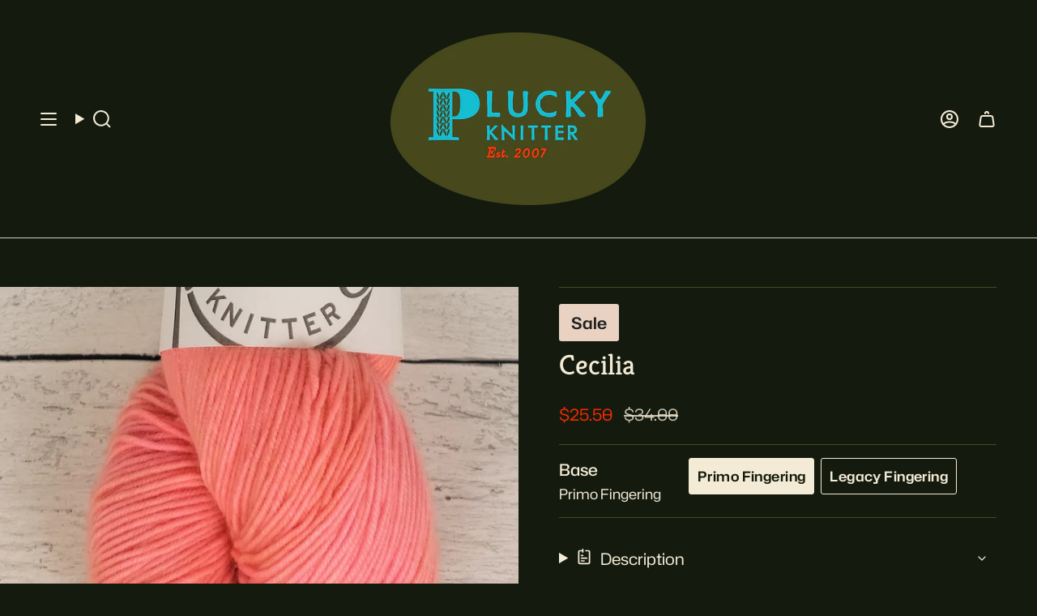

--- FILE ---
content_type: text/javascript
request_url: https://cdn.boostcommerce.io/widget-integration/1.72.1/bc-widget-integration.js
body_size: 149316
content:
/*! For license information please see bc-widget-integration.js.LICENSE.txt */
(()=>{"use strict";var e,t,o,i,n={142:e=>{var t=Math.ceil,o=Math.floor;e.exports=Math.trunc||function(e){var i=+e;return(i>0?o:t)(i)}},156:(e,t)=>{t.f=Object.getOwnPropertySymbols},168:(e,t,o)=>{var i=o(746),n=o(6209),r=i("keys");e.exports=function(e){return r[e]||(r[e]=n(e))}},170:(e,t,o)=>{o.d(t,{I:()=>PlatformModule});var i=o(7963),n=o(9795);class PlatformModule{}PlatformModule=function(e,t,o,i){var n,r=arguments.length,s=r<3?t:null===i?i=Object.getOwnPropertyDescriptor(t,o):i;if("object"==typeof Reflect&&"function"==typeof Reflect.decorate)s=Reflect.decorate(e,t,o,i);else for(var a=e.length-1;a>=0;a--)(n=e[a])&&(s=(r<3?n(s):r>3?n(t,o,s):n(t,o))||s);return r>3&&s&&Object.defineProperty(t,o,s),s}([(0,i.nV)({providers:[n.d],exports:[n.d]})],PlatformModule)},193:(e,t,o)=>{o.d(t,{a:()=>s,m:()=>r});o(9375);var i=o(1377),n=o(4857);async function r(e){if(e.app.templateMetadata){const t=["collectionHeader","cart","collectionFilters","quickView","recommendation","searchPage"],o=Object.keys(e.app?.template),r=[];if(t.filter(e=>!o.includes(e)).forEach(t=>{e.app?.templateMetadata[t]&&r.push({name:t,id:e.app.templateMetadata[t]})}),r.length>0){const o=await(0,i.G)(e,e.app.templateMetadata.themeNameLib,r);await(0,n._Q)(),o&&o.templates&&Object.keys(o.templates).length>0&&(t.forEach(t=>{const i=e.app.templateMetadata[t];i&&o.templates[i]&&(e.app.template[t]=o.templates[i])}),e.app.templateParsed={},e?.app?.template&&e?.app?.template.length>0&&Object.keys(e.app.template).forEach(async t=>{e.app.templateParsed[t]=await(0,n.Ym)(e.app.template[t])}))}}}const s=(e,t)=>{const o=e.app?.templateMetadata;if(!o)return null;let i=null;for(const s in o)Object.prototype.hasOwnProperty.call(o,s)&&o[s]===t&&(i=s);if(!i)return i;const n=e.app?.templateParsed||{};if(n[i])return n[i];const r=e.app?.template;return r[i]?r[i]:null}},286:(e,t,o)=>{var i=o(6893),n=o(6881),r=o(997),s=URLSearchParams.prototype,a=n(s.forEach);i&&!("size"in s)&&r(s,"size",{get:function(){var e=0;return a(this,function(){e++}),e},configurable:!0,enumerable:!0})},290:(e,t,o)=>{var i=o(9944),n=o(831),r=o(6032),s=o(2913),a=o(2287),l=o(4282),c=TypeError,d=l("toPrimitive");e.exports=function(e,t){if(!n(e)||r(e))return e;var o,l=s(e,d);if(l){if(void 0===t&&(t="default"),o=i(l,e,t),!n(o)||r(o))return o;throw new c("Can't convert object to primitive value")}return void 0===t&&(t="number"),a(e,t)}},357:(e,t,o)=>{o.d(t,{Pw:()=>g,Uf:()=>m,gc:()=>h});var i=o(5600),n=o(7342),r=o(2085),s=o(2762),a=o(5047),l=o(2536),c=o(4539),d=o(1608),u=o(5775),p=o(5555);const m=async(e,t)=>{const o=document.getElementById(`${a.BZ}${e.blockType}`),i=o?.querySelector(a.qx),n=(0,l.pk)(e,t);(0,r.yt)(a.l1,t),(0,c.DG)(e,t,n,i,a.hM.bundlePopup,function(){if(i){o.style.display="flex",document.body.classList.add("boost-sd__modal-open-volume");const e=o?.querySelector('[tabindex="0"]')||o?.querySelector('button, [href], input, select, textarea, [tabindex]:not([tabindex="-1"])');e&&e.focus()}})},h=e=>{const t=(0,r.W9)(a.l1),o=document.getElementById(`${a.BZ}${e.blockType}`);if(o&&(o.style.display="none",document.body.classList.remove("boost-sd__modal-open-volume"),(0,s.v)())){const e=document?.querySelector(`.boost-sd__volume-bundle-product-item[data-widget-id = "${t}"]`);e?.focus()}},f=(e,t)=>{h(e),"boost-sd__dynamic-bundle-modal-instantSearch"===t&&(0,n.Lu)()},g=(e,t)=>{const o=`${a.BZ}${e.blockType}`;let n=document.getElementById(o);if(!n){const e=document.createElement("div");e.id=o,e.className="boost-sd__modal",e.setAttribute("ariaModal","true"),e.setAttribute("role","dialog"),e.setAttribute("ariaLabel","modal");const t=document.createElement("div");t.className="boost-sd__modal-backdrop";const i=document.createElement("div");i.className="boost-sd__modal-container",i.style.maxWidth="840px";const r=document.createElement("div");r.className="boost-sd__modal-wrapper",r.setAttribute("tabIndex","-1"),i.appendChild(r),e.appendChild(t),e.appendChild(i),e.style.display="none",document.body.appendChild(e),n=e}n?.addEventListener("click",function(o){(0,d.fo)(o,e,n,t)}),n?.addEventListener("keydown",t=>{const n=t.target,r=n?.closest(".boost-sd__dropdown-volume");if(r){const o="true"===r?.getAttribute("aria-expanded"),n=r?.querySelector('[role="listbox"]'),s=n?.querySelectorAll('[role="option"]');let l=Array?.from(s)?.findIndex(e=>e.classList?.contains(a.fV));const c="ArrowUp"===t.key,d="ArrowDown"===t.key,m="Escape"===t.key||27===t.keyCode;if(o&&(c||d)&&(t.preventDefault(),d?l=(l+1)%s.length:c&&(l=(l-1+s.length)%s.length),s.forEach(e=>e.classList.remove(a.fV)),s[l].classList.add(a.fV),r.setAttribute("aria-activedescendant",s[l].id),s[l].scrollIntoView({block:"nearest"}),s[l].focus()),o&&i.R.includes(t.key)){const o=t.target;(0,p.r)(e,o,t)}o&&m&&(r.setAttribute("aria-expanded","false"),(0,u.HE)())}i.R.includes(t.key)&&(n?.closest(a.c)&&(0,l.N4)(e,n,e.document),(0,u.OH)(n,r),n?.closest(".boost-sd__volume-bundle-modal-close")&&f(e,o)),"Escape"===t.key&&f(e,o)})}},380:(e,t,o)=>{var i=o(7568),n=o(9509);e.exports=function(e){return i(n(e))}},417:(e,t,o)=>{o.d(t,{vP:()=>m});var i=Symbol.for("preact-signals");function n(){if(l>1)l--;else{for(var e,t=!1;void 0!==a;){var o=a;for(a=void 0,c++;void 0!==o;){var i=o.o;if(o.o=void 0,o.f&=-3,!(8&o.f)&&h(o))try{o.c()}catch(o){t||(e=o,t=!0)}o=i}}if(c=0,l--,t)throw e}}var r=void 0;function s(e){var t=r;r=void 0;try{return e()}finally{r=t}}var a=void 0,l=0,c=0,d=0;function u(e){if(void 0!==r){var t=e.n;if(void 0===t||t.t!==r)return t={i:0,S:e,p:r.s,n:void 0,t:r,e:void 0,x:void 0,r:t},void 0!==r.s&&(r.s.n=t),r.s=t,e.n=t,32&r.f&&e.S(t),t;if(-1===t.i)return t.i=0,void 0!==t.n&&(t.n.p=t.p,void 0!==t.p&&(t.p.n=t.n),t.p=r.s,t.n=void 0,r.s.n=t,r.s=t),t}}function p(e,t){this.v=e,this.i=0,this.n=void 0,this.t=void 0,this.W=null==t?void 0:t.watched,this.Z=null==t?void 0:t.unwatched,this.name=null==t?void 0:t.name}function m(e,t){return new p(e,t)}function h(e){for(var t=e.s;void 0!==t;t=t.n)if(t.S.i!==t.i||!t.S.h()||t.S.i!==t.i)return!0;return!1}function f(e){for(var t=e.s;void 0!==t;t=t.n){var o=t.S.n;if(void 0!==o&&(t.r=o),t.S.n=t,t.i=-1,void 0===t.n){e.s=t;break}}}function g(e){for(var t=e.s,o=void 0;void 0!==t;){var i=t.p;-1===t.i?(t.S.U(t),void 0!==i&&(i.n=t.n),void 0!==t.n&&(t.n.p=i)):o=t,t.S.n=t.r,void 0!==t.r&&(t.r=void 0),t=i}e.s=o}function y(e,t){p.call(this,void 0),this.x=e,this.s=void 0,this.g=d-1,this.f=4,this.W=null==t?void 0:t.watched,this.Z=null==t?void 0:t.unwatched,this.name=null==t?void 0:t.name}function b(e){var t=e.u;if(e.u=void 0,"function"==typeof t){l++;var o=r;r=void 0;try{t()}catch(n){throw e.f&=-2,e.f|=8,_(e),n}finally{r=o,n()}}}function _(e){for(var t=e.s;void 0!==t;t=t.n)t.S.U(t);e.x=void 0,e.s=void 0,b(e)}function v(e){if(r!==this)throw new Error("Out-of-order effect");g(this),r=e,this.f&=-2,8&this.f&&_(this),n()}function S(e,t){this.x=e,this.u=void 0,this.s=void 0,this.o=void 0,this.f=32,this.name=null==t?void 0:t.name}p.prototype.brand=i,p.prototype.h=function(){return!0},p.prototype.S=function(e){var t=this,o=this.t;o!==e&&void 0===e.e&&(e.x=o,this.t=e,void 0!==o?o.e=e:s(function(){var e;null==(e=t.W)||e.call(t)}))},p.prototype.U=function(e){var t=this;if(void 0!==this.t){var o=e.e,i=e.x;void 0!==o&&(o.x=i,e.e=void 0),void 0!==i&&(i.e=o,e.x=void 0),e===this.t&&(this.t=i,void 0===i&&s(function(){var e;null==(e=t.Z)||e.call(t)}))}},p.prototype.subscribe=function(e){var t=this;return function(e,t){var o=new S(e,t);try{o.c()}catch(e){throw o.d(),e}var i=o.d.bind(o);return i[Symbol.dispose]=i,i}(function(){var o=t.value,i=r;r=void 0;try{e(o)}finally{r=i}},{name:"sub"})},p.prototype.valueOf=function(){return this.value},p.prototype.toString=function(){return this.value+""},p.prototype.toJSON=function(){return this.value},p.prototype.peek=function(){var e=r;r=void 0;try{return this.value}finally{r=e}},Object.defineProperty(p.prototype,"value",{get:function(){var e=u(this);return void 0!==e&&(e.i=this.i),this.v},set:function(e){if(e!==this.v){if(c>100)throw new Error("Cycle detected");this.v=e,this.i++,d++,l++;try{for(var t=this.t;void 0!==t;t=t.x)t.t.N()}finally{n()}}}}),y.prototype=new p,y.prototype.h=function(){if(this.f&=-3,1&this.f)return!1;if(32==(36&this.f))return!0;if(this.f&=-5,this.g===d)return!0;if(this.g=d,this.f|=1,this.i>0&&!h(this))return this.f&=-2,!0;var e=r;try{f(this),r=this;var t=this.x();(16&this.f||this.v!==t||0===this.i)&&(this.v=t,this.f&=-17,this.i++)}catch(e){this.v=e,this.f|=16,this.i++}return r=e,g(this),this.f&=-2,!0},y.prototype.S=function(e){if(void 0===this.t){this.f|=36;for(var t=this.s;void 0!==t;t=t.n)t.S.S(t)}p.prototype.S.call(this,e)},y.prototype.U=function(e){if(void 0!==this.t&&(p.prototype.U.call(this,e),void 0===this.t)){this.f&=-33;for(var t=this.s;void 0!==t;t=t.n)t.S.U(t)}},y.prototype.N=function(){if(!(2&this.f)){this.f|=6;for(var e=this.t;void 0!==e;e=e.x)e.t.N()}},Object.defineProperty(y.prototype,"value",{get:function(){if(1&this.f)throw new Error("Cycle detected");var e=u(this);if(this.h(),void 0!==e&&(e.i=this.i),16&this.f)throw this.v;return this.v}}),S.prototype.c=function(){var e=this.S();try{if(8&this.f)return;if(void 0===this.x)return;var t=this.x();"function"==typeof t&&(this.u=t)}finally{e()}},S.prototype.S=function(){if(1&this.f)throw new Error("Cycle detected");this.f|=1,this.f&=-9,b(this),f(this),l++;var e=r;return r=this,v.bind(this,e)},S.prototype.N=function(){2&this.f||(this.f|=2,this.o=a,a=this)},S.prototype.d=function(){this.f|=8,1&this.f||_(this)},S.prototype.dispose=function(){this.d()}},675:(e,t,o)=>{var i=o(6744),n=Math.max,r=Math.min;e.exports=function(e,t){var o=i(e);return o<0?n(o+t,0):r(o,t)}},746:(e,t,o)=>{var i=o(2694);e.exports=function(e,t){return i[e]||(i[e]=t||{})}},831:(e,t,o)=>{var i=o(4188);e.exports=function(e){return"object"==typeof e?null!==e:i(e)}},865:(e,t,o)=>{o.d(t,{u:()=>i});o(286);function i(e,t){const o=`${t.app.b2b.current_company_id}_${t.app.b2b.current_location_id}`,i=window.Shopify?.currency,n=i?.active,r=i?.rate;e instanceof URLSearchParams?(e.set("company_location_id",o),e.set("currency",n),e.set("currency_rate",r)):(e.company_location_id=o,e.currency=n,e.currency_rate=r)}},899:(e,t,o)=>{o.d(t,{d:()=>AppService});o(9375);var i=o(3335),n=o(7963),r=o(6135);class AppService{get TAEApp(){return(0,i.gT)()}get TAEAppConfig(){return this.TAEApp.config}get themeSettings(){return this.TAEAppConfig.templateSettings.themeSettings}get translation(){return this.TAEAppConfig.translation}get logger(){return this.TAEApp.logger}get templateSettings(){return this.TAEAppConfig.templateSettings||{}}get filterSettings(){return this.TAEAppConfig.filterSettings||{}}blockByType(e){const t=this.TAEApp.blocks;return Object.values(t).find(t=>t.blockType===e)||null}splitGoogleFontStyle(e){if(!e)return{fontWeight:100,fontStyle:"normal"};if("regular"===e)return{fontWeight:400,fontStyle:"normal"};const t=e.match(/\d+/),o=e.replace(/\d+/g,"").trim();return{fontWeight:t?t[0]:100,fontStyle:o||"normal"}}async templateRender(e,t){const o=this.TAEAppConfig.translation||{},{html:i}=await(0,r.J)("liquid-renderer").send({template:e,data:{...t,translations:o}});return i}formatCurrency=(e,t={})=>{let{format:o}=t;const{withTrailingZeros:i,showCentAsSuperscript:n,removePriceDecimal:r,removeDecimalPoint:s,showCurrencyCodes:a}=t;!o&&a&&(o=a?this.TAEAppConfig.shop?.money_format_with_currency:this.TAEAppConfig.shop?.money_format);let l=o||this.TAEAppConfig.shop?.money_format;"money_with_currency"===l&&(l=this.TAEAppConfig.shop?.money_format_with_currency),"string"==typeof e&&(e=e.replace(".","")),l=l?.toString()?.replace(/<.*?>/gi,"")?.replace(/&#36;/g,"$")||"${{amount}}";const c=/\{\{\s*(\w+)\s*\}\}/,d=l.match(c),u=d&&d.length>1?d[1]:"",p=(e,t=2,o=",",i=".")=>{if(0!==e&&!e)return"";const n=parseFloat(`${e}`).toFixed(t).toString().split(".");return n[0].replace(/(\d)(?=(\d\d\d)+(?!\d))/g,"$1"+o)+(n[1]?i+n[1]:"")};let m;switch(u){case"amount":case"amount_with_space_separator_no_comma":default:m=p(Number(e),2);break;case"amount_no_decimals":m=p(Number(e),0);break;case"amount_with_comma_separator":m=p(Number(e),2,".",",");break;case"amount_no_decimals_with_comma_separator":m=p(Number(e),0,".",",");break;case"amount_no_decimals_with_space_separator":m=p(Number(e),0," ",".")}if(i||(m=m.replace(/[.,]00$/,"")),r){const e=this.TAEAppConfig.generalSettings?.decimalDelimiter||".",t=new RegExp("(\\"+e+"\\d+)+","gi");m=m.replace(t,"")}if(n){let e;switch(u){case"amount":case"amount_with_space_separator_no_comma":e=".";break;case"amount_with_comma_separator":e=",";break;default:e=null}if(e){const[t,o]=m.split(e);if(o){m=`${t}<sup>${s?o:`${e}${o}`}</sup>`}}}return l.replace(c,m)};detectDeviceByWidth(){const e=[];return window.innerWidth<576&&e.push("mobile"),window.innerWidth<991&&e.push("tablet_portrait_max"),e.join("|")}}AppService=function(e,t,o,i){var n,r=arguments.length,s=r<3?t:null===i?i=Object.getOwnPropertyDescriptor(t,o):i;if("object"==typeof Reflect&&"function"==typeof Reflect.decorate)s=Reflect.decorate(e,t,o,i);else for(var a=e.length-1;a>=0;a--)(n=e[a])&&(s=(r<3?n(s):r>3?n(t,o,s):n(t,o))||s);return r>3&&s&&Object.defineProperty(t,o,s),s}([(0,n.mL)()],AppService)},921:(e,t,o)=>{o.d(t,{JF:()=>d,PX:()=>l,XN:()=>c,i5:()=>u,p3:()=>m,yT:()=>p});var i=o(4599),n=o(2037),r=o(2085),s=o(8103);const a="boost-sd__filter-option-box-item--selected";async function l(e,t,o,i){if(!t)return;if(0===o.values.length)return;const n=(0,s.aY)(e),l="boost-sd__filter-option-item boost-sd__filter-option-box-item",c=`${l} ${a}`,[d,u]=e.useContextState("actionMapping",{}),p=d()||{},m=i&&o.values.length>i?i:o.values.length,h=e.app?.xss?.filter?.disabled;let f=h?(0,r.jv)(o,m):(0,r.ir)(o,m);const g=o.label;"function"==typeof window.boostCustomSortOptionValues&&(f=window.boostCustomSortOptionValues(o,m));const y={context:e,label:g,values:f,option:o,dom:t,selectedKeys:n,classNameSelected:c,classNameUnselected:l,actionMapping:p,setActionMapping:u};(0,r.nj)(y)}const c=async({context:e,option:t,values:o,dom:i,label:s,selectedKeys:a,classNameSelected:l,classNameUnselected:c,actionMapping:d,setActionMapping:u})=>{let p="";for(const h of o){let o=c;a[`${t.filterOptionId}-${h.key?.toString()?.toLowerCase()}`]&&(o=l),h.label=(0,r.aU)(t,h);const i=(0,r.Dv)(`${t.filterOptionId}-${h.key}`),u=`${t.filterOptionId}.${i}`,m={optionList:{key:t.filterOptionId,value:h.key,label:t.label,filterType:t.filterType,selectType:t.selectType,displayType:t.displayType,valueDisplay:h.label||""}};d[t.filterOptionId]=d[t.filterOptionId]||{},d[t.filterOptionId][i]=m,p+=await e.templateRender((0,n.$F)(e).filterOptionBoxTemplate,{actionId:i,dataAction:u,value:h,label:s,className:o,displayAllValuesInUppercaseForm:t.displayAllValuesInUppercaseForm})}u(d),i.innerHTML=p;const m=new CustomEvent("afterRenderHtmlForFilter");window.dispatchEvent(m)};function d(e,t,o,n){if((0,r.wY)(n))return;const s=t?.closest(i.Rd),a=(0,r.sg)(()=>{(0,r.Yz)(e),u(e,t,o,n),s.removeEventListener("mousemove",a),s.removeEventListener("touchstart",a,{passive:!0})},200);s&&s.addEventListener("mousemove",a),s&&s.addEventListener("touchstart",a,{passive:!0})}function u(e,t,o,i){e.filterTreeViewPort&&e.filterTreeViewPort[o]&&e.filterTreeViewPort[o].loaded<e.filterTreeViewPort[o].total&&"box"===e.filterTreeViewPort[o].displayType&&(l(e,t,i,e.filterTreeViewPort[o].total),e.filterTreeViewPort[o]={loaded:e.filterTreeViewPort[o].total,total:i.values.length,displayType:"list"})}const p=(e,t,o)=>{const i=(0,r.Dv)(`${t}-${o}`),n=e.$(`#${i}`);n&&(n.parentElement.classList.add(a),n.setAttribute("aria-checked","true"))},m=(e,t,o)=>{const i=(0,r.Dv)(`${t}-${o}`),n=e.$(`#${i}`);n&&(n.parentElement.classList.remove(a),n.setAttribute("aria-checked","false"))}},997:(e,t,o)=>{var i=o(4530),n=o(4466);e.exports=function(e,t,o){return o.get&&i(o.get,t,{getter:!0}),o.set&&i(o.set,t,{setter:!0}),n.f(e,t,o)}},1070:(e,t,o)=>{o.d(t,{F:()=>CartAPI});var i=o(8336),n=o(5892),r=o(899),s=o(9795);function a(e,t){if("object"==typeof Reflect&&"function"==typeof Reflect.metadata)return Reflect.metadata(e,t)}class CartAPI extends n.O{appService;constructor(e,t){super(e),this.appService=t}getRequestHeaders(){return{"Content-Type":"application/json","X-Requested-With":"XMLHttpRequest"}}getRetryConfig(){return{maxAttempts:3,baseDelay:100}}async getAll(){const e=await fetch(this.buildEndpointWithLocale("cart.js"),{method:"GET"});if(!e.ok)throw new Error(`Failed to fetch cart: ${e.status} - ${e.statusText}`);return await e.json()}async getProductsInCart(){return(await this.getAll()).items||[]}processItemProperties(e,t){return t?{...e,_boostPreOrder:!0}:e}async add(e,t=1,o=null,i={}){const n={items:[{id:e,quantity:t,selling_plan:o,properties:this.processItemProperties(i,o)}]},r=await fetch(this.buildEndpointWithLocale("cart/add.js"),{method:"POST",body:JSON.stringify(n),headers:this.getRequestHeaders()});if(!r.ok){const e=await r.text();throw new Error(`Failed to add to cart: ${r.status} - ${e}`)}return r}async addMultiProductToCart(e){const t={items:e},o=await fetch(this.buildEndpointWithLocale("cart/add.js"),{method:"POST",body:JSON.stringify(t),headers:this.getRequestHeaders()});if(!o.ok){const e=await o.text();throw new Error(`Failed to add multiple products to cart: ${o.status} - ${e}`)}return o}async change(e,t=0,o=0){const i={id:e,quantity:t},n=await fetch(this.buildEndpointWithLocale("cart/change.js"),{method:"POST",body:JSON.stringify(i),headers:this.getRequestHeaders()}),r=this.getRetryConfig();if(409===n.status&&o<r.maxAttempts)return this.appService.logger.warn(`Cart conflict (409), retrying... (attempt ${o+1}/${r.maxAttempts})`),await new Promise(e=>setTimeout(e,r.baseDelay*(o+1))),this.change(e,t,o+1);if(!n.ok){const e=await n.text();throw new Error(`Cart update failed: ${n.status} - ${e}`)}return await n.json()}async clearCart(){const e=await fetch(this.buildEndpointWithLocale("cart/clear.js"),{method:"POST"});if(!e.ok)throw new Error(`Failed to clear cart: ${e.status} - ${e.statusText}`);return await e.json()}}CartAPI=function(e,t,o,i){var n,r=arguments.length,s=r<3?t:null===i?i=Object.getOwnPropertyDescriptor(t,o):i;if("object"==typeof Reflect&&"function"==typeof Reflect.decorate)s=Reflect.decorate(e,t,o,i);else for(var a=e.length-1;a>=0;a--)(n=e[a])&&(s=(r<3?n(s):r>3?n(t,o,s):n(t,o))||s);return r>3&&s&&Object.defineProperty(t,o,s),s}([i._q,a("design:type",Function),a("design:paramtypes",[void 0===s.d?Object:s.d,void 0===r.d?Object:r.d])],CartAPI)},1274:e=>{e.exports=["constructor","hasOwnProperty","isPrototypeOf","propertyIsEnumerable","toLocaleString","toString","valueOf"]},1377:(e,t,o)=>{o.d(t,{G:()=>n});var i=o(2085);const n=async(e,t="default",o)=>{const n=e.app.templateUrl,l=r(e,o),c=o.filter(e=>!l[e.id]);if(0===c.length)return{templates:l};const d={shop:window.Shopify?.shop,theme_lib:t,widgets:c.map(e=>`${e.name}:${e.id}`)},u=await fetch(`${n}?${(0,i.DK)(d)}`,{method:"GET"}),p=(await u.json()).templates;return Object.keys(p).forEach(e=>{const t=s(e),o=JSON.stringify({time:Date.now(),template:p[e]});try{localStorage.setItem(t,o)}catch{a("WIDGET:"),localStorage.setItem(t,o)}}),{templates:{...l,...p}}},r=(e,t)=>{const o={},i=e?.app?.templateMetadata?.updatedAt||0;return t.forEach(e=>{const t=s(e.id),n=localStorage.getItem(t);if(n){const r=JSON.parse(n),s=Date.now()-r.time>864e5,a=r.time/1e3<i;s||a?localStorage.removeItem(t):o[e.id]=r.template}}),o},s=e=>`WIDGET:${e}`,a=e=>{for(let t=0;t<localStorage.length;t++){const o=localStorage.key(t);o.startsWith(e)&&localStorage.removeItem(o)}}},1458:(e,t,o)=>{var i=o(380),n=o(675),r=o(9389),s=function(e){return function(t,o,s){var a=i(t),l=r(a);if(0===l)return!e&&-1;var c,d=n(s,l);if(e&&o!=o){for(;l>d;)if((c=a[d++])!=c)return!0}else for(;l>d;d++)if((e||d in a)&&a[d]===o)return e||d||0;return!e&&-1}};e.exports={includes:s(!0),indexOf:s(!1)}},1520:(e,t,o)=>{o.d(t,{CT:()=>E,JH:()=>v,OX:()=>g,R9:()=>b,oV:()=>f,wk:()=>T,y5:()=>m.y5});o(9375);var i=o(5600),n=o(6676),r=o(8103),s=o(2199),a=o(5387),l=o(4685),c=o(2037),d=o(2085),u=o(6305),p=o(3466),m=o(8440);let h=null;window.focusedElementBeforeMiniCart=null;const f=(e,t,o)=>{h&&(h.style.display="none");if(!(t?.variant_id||t?.productId))return;const i=o?.closest(".boost-sd__product-item"),n=i.querySelector(".boost-sd__popup-select-option");if(n){n.style.display="block",y(e,n),window.focusedElementBeforeMiniCart=document.activeElement,(0,p.Ry)(n,"label, button");const t=e=>{(0,p.oM)(e,n,"label, button",".boost-sd__popup-select-option-close-btn")};n.addEventListener("keydown",t),h=n}},g=e=>{e.closest(".boost-sd__popup-select-option").style.display="none",e.closest(".boost-sd__product-item").querySelector(".boost-sd__button--select-option").focus()},y=(e,t)=>{const o=t.querySelectorAll(".boost-sd__product-swatch"),n=t.querySelector(".boost-sd__btn-add-to-cart"),r=t.querySelector(".boost-sd__btn-add-to-cart .boost-sd__button-text"),l=t.closest(".boost-sd__product-item"),{variants:c}=(0,d.N8)(l.getAttribute("data-product"))||{};let u=c;if("string"==typeof c&&(u=(0,d.N8)(c)),!u)return;const[p,m]=e.useContextState("selection-option",{});m({selectedVariant:u[0]});(()=>{const e=t.querySelectorAll(".boost-sd__radio-label");e?.forEach(e=>{e?.classList.remove("boost-sd__radio-label--selected")})})();const h=e=>{const o=e.parentNode.parentNode.querySelectorAll(".boost-sd__product-swatch-option");o?.forEach(e=>{const t=e.querySelector(".boost-sd__radio-label");t?.classList.remove("boost-sd__radio-label--selected")});const i=e.querySelector(".boost-sd__radio-label");i?.classList.add("boost-sd__radio-label--selected");const n=t.querySelectorAll(".boost-sd__radio-label--selected");let r="";n?.forEach((e,t)=>{r+=e.textContent.trim(),t<n.length-1&&(r+=" / ")});const s=u?.find(e=>e.title===r)||{available:!1,id:"",price:null};m({selectedVariant:s})};o?.forEach(e=>{const o=e.querySelectorAll(".boost-sd__product-swatch-option");o?.forEach(e=>{(e=>{const o=e?.querySelector(".boost-sd__radio-label");if(!o)return;const i=p()?.selectedVariant;if(!i||!i.title)return;const n=i.title,r=o.textContent.trim(),s=[];let a=n;t.querySelectorAll(".boost-sd__radio-label").forEach(e=>{const t=e.textContent.trim();a.startsWith(t)&&(s.push(t),a=a.replace(t,"").trim().replace(/^\/\s*/,""))});const l=e.closest(".boost-sd__product-swatch"),c=[...t.querySelectorAll(".boost-sd__product-swatch")].indexOf(l);-1!==c&&s[c]?.toLowerCase()===r.toLowerCase()&&o.classList.add("boost-sd__radio-label--selected")})(e),e.addEventListener("click",()=>{h(e)});e.addEventListener("keyup",t=>{i.R.includes(t.key)&&h(e)})})}),n?.addEventListener("click",async()=>{const{enableCart:o}=e?.templateSettings?.themeSettings?.cart||{},i=p().selectedVariant,r=(0,a.sv)(i);e.handler(s.b,"addToCart")(e,r,n,o,()=>{t&&(t.style.display="none")})}),e.render(()=>{const t=p().selectedVariant;if(!n||!t)return;const o=!t.available;(0,a.PP)(n,r,t),(0,a.tN)(t)||(o?(n.disabled=!0,r&&!r.classList.contains("boost-sd__button--icon")&&(r.textContent=e.app?.translation?.productItem?.soldoutLabel||"Sold out")):(n?.removeAttribute("disabled"),r&&!r.classList.contains("boost-sd__button--icon")&&(r.textContent=e.app?.translation?.productItem?.atcAvailableLabel||"Add to cart"))),n?.setAttribute("data-variant-id",t.id)},["selection-option"])},b=(e,t,o)=>{if(o?.closest(".boost-sd__product-banner-link")){const e=o?.closest(".boost-sd__product-banner-link"),t=e.getAttribute("href");return void("_blank"===e.getAttribute("target")?window.open(t,"_blank").focus():(0,d.kN)(t))}if(o?.closest(".boost-sd__product-item--embedded-bundle"))return;if(o?.closest(".boost-sd__product-item--volume-bundle"))return;const i=o?.tagName?.toLowerCase(),n=o?.closest("wishlist-button-collection"),r=o?.dataset?.noRedirect,s=o?.closest("[data-no-redirect='true']");if("wishlist-button-collection"===i||n||"true"===r||s)return;const a=o.closest(".boost-sd__product-item"),{addCollectionToProductUrl:l,current_tags:c=[]}=e.app?.generalSettings||{};if(a){const{handle:t,splitProduct:o,variantId:i,variants:n}=(0,d.N8)(a.getAttribute("data-product"))||{},r=a.getAttribute("data-product-id"),s=(0,d.dI)(e,{variants:n,variant_id:i,handle:t,split_product:o},l,c),u=w(e,a);S(e,u,r),(0,d.kN)(s)}},_=async(e,t,o,i,{showCentAsSuperscript:n,showCurrencyCodes:r,compareAtPricePosition:s,showSavingDisplay:a,textAlign:l,productItemSavingAmountTranslation:p,productItemAmountTranslation:m})=>{let h="";const{isSale:f,salePercent:g,saleAmount:y}=(({priceMin:e,compareAtPriceMin:t})=>{e=Number(e);const o=((t=Number(t))||0)>e;return{isSale:o,salePercent:o&&t?Math.round(100*((t||0)-e)/t)+"%":void 0,saleAmount:o?(t||0)-e:void 0}})({priceMin:t,compareAtPriceMin:o}),b=(0,d.vv)({context:e,value:Number(t),showCurrencyCodes:r,showCentAsSuperscript:n,removeDecimalPoint:n}),_=(0,d.vv)({context:e,value:Number(i),showCurrencyCodes:r,showCentAsSuperscript:n,removeDecimalPoint:n}),v=(0,d.vv)({context:e,value:y,showCurrencyCodes:r}),S=o&&"0"!==o&&f?(0,d.vv)({context:e,value:Number(o),showCurrencyCodes:r,showCentAsSuperscript:n,removeDecimalPoint:n}):null,w=a&&y?(0,u.w)(p,{salePercent:g,saleAmount:v}):null,T=i?(0,u.w)(m,{minPrice:b,maxPrice:_}):b;return h+=await e.templateRender((0,c.$F)(e).productPriceTemplate,{compareAtPricePosition:s,isSale:f,textAlign:l,priceValueWithFormat:T,compareAtPriceWithFormat:S,savingPriceWithFormat:w}),h},v=e=>{if("filter"===e.blockType){const t=e.document?.querySelector(".boost-sd__product-list");if("true"===t?.dataset?.productPrice)return}if("recommendation"===e.blockType){const t=e.document?.querySelector(".boost-sd__recommendation");if("true"===t?.dataset?.productPrice)return}const t=e.document?.querySelectorAll(".boost-sd__product-item, .boost-sd__product-item-list-view-layout"),{showCentAsSuperscript:o,showCurrencyCodes:i,compareAtPricePosition:n,showSavingDisplay:r}=e?.templateSettings?.themeSettings?.productItems?.productInfo?.elements?.price||{},{textAlign:s}=e?.templateSettings?.themeSettings?.productItems?.productInfo||{},a=e.app.translation?.productItem?.amount,l=e.app.translation?.productItem?.savingAmount,c=new IntersectionObserver(t=>{t.forEach(async t=>{if(t.isIntersecting){const{target:u}=t,p=u.querySelector(".boost-sd__product-price");if(!p)return;const{priceMin:m,priceMax:h,compareAtPriceMin:f,compareAtPriceMax:g}=(0,d.N8)(u.getAttribute("data-product"))||{},y=`${m}-${f}`==`${h}-${g}`,b=/\{\{(?:\s*minPrice\s*|\bminPrice\b)\}}|{{\s*maxPrice\s*|\bmaxPrice\b}}/i,v=b?.test(a),S=y||!v,w=await _(e,m,f,S?null:h,{showCentAsSuperscript:o,showCurrencyCodes:i,compareAtPricePosition:n,showSavingDisplay:r,textAlign:s,productItemSavingAmountTranslation:l,productItemAmountTranslation:a});w&&w.match(/\d/)&&(p.innerHTML=w),c.unobserve(u)}})});t?.forEach(e=>{c.observe(e)})},S=(e,t,o)=>{const i=(0,d.Ao)("page"),s=i?Number(i):1,a=e?.defaultParams?.limit||24,c=Math.ceil((t+1)/a)||1,u=(0,d.W9)(n.mL),p=(0,d.RM)(e)?.additionalElements?.pagination?.paginationType||n.qN,m={[n.qN]:s,[n.b]:u-1+c,[n.fZ]:u-1+c};if(!p)return;const h=m[p],f=(0,l.U1)();(0,d.yt)(n._r,m[p]),(0,d.yt)(n.mI,o),(0,d.yt)(n.lD,f);const{isShortenUrlParam:g}=(0,r.yY)(e);(0,d.UE)("page",h.toString(),!0,{isShortenUrlParam:g,urlScheme:(0,d.Rx)()})},w=(e,t)=>{const o=e.document.querySelectorAll(".boost-sd__product-list .boost-sd__product-item");for(let i=0;i<o.length;i++)if(o[i]===t)return i;return-1},T=(e,t,o,i,n,r)=>{const s=()=>{if(0===e.document.querySelectorAll(".boost-sd__product-image-wrapper--auto").length)return;const s=Array.from(e.document.querySelectorAll(".boost-sd__product-item"));let a=t;window.innerWidth>n?a=o:window.innerWidth>i&&(a=r);const l=e=>{let t=0;const o=o=>{const{naturalHeight:i,naturalWidth:n}=o,r=i/n;r>t&&(t=r),e.forEach(e=>{const o=e.querySelector(".boost-sd__product-image-wrapper--auto");o&&(o.style.aspectRatio=`1/${t}`)})};e.forEach(e=>{const t=e.querySelector(".boost-sd__product-image-wrapper--auto img");t&&(t.complete?o(t):(t.onload=()=>o(t),t.onerror=()=>{console.error("Failed to load image:",t.src)}))})};for(let e=0;e<s.length;e+=a){l(s.slice(e,e+a))}},a=(0,d.sg)(s,200);window.addEventListener("resize",a),"loading"===document.readyState?document.addEventListener("DOMContentLoaded",s):s()},E=e=>{const t=e.document?.querySelectorAll(".boost-sd__product-item, .boost-sd__product-item-list-view-layout"),o=new IntersectionObserver(e=>{e.forEach(e=>{if(e.isIntersecting){const{target:t}=e;if(!t)return;const{handle:i}=(0,d.N8)(t.getAttribute("data-product"))||{};if(!i)return;const n=t.querySelectorAll(".boost-sd__product-link");n?.forEach(e=>{let t="";t=(window?.Shopify?.routes?.root||"/")?.replace(/\/$/,""),e.setAttribute("href",`${t}/products/${i}`),o.unobserve(e)})}})});t?.forEach(e=>{o.observe(e)})}},1608:(e,t,o)=>{o.d(t,{J2:()=>u,fo:()=>f,ps:()=>m,vO:()=>d,wN:()=>p});var i=o(5600),n=o(7342),r=o(5047),s=o(2536),a=o(5775),l=o(357),c=o(5555);const d=(e,t)=>{const o=t?.closest(".boost-sd__volume-bundle-product-item")?.getAttribute("data-widget-id");o&&(0,l.Uf)(e,o)},u=e=>{if(!(0,n.iG)(e))return;"instantSearch"===e.blockType&&m(e,e.document,"isw")},p=(e,t,o)=>{t&&t instanceof HTMLElement&&"true"!==t.dataset.bundleEventsBound&&(t.dataset.bundleEventsBound="true",t.addEventListener("click",i=>{const n=i.target;(0,c.r)(e,n,i,t,o),n?.closest(r.c)&&(0,s.N4)(e,n)}),t.addEventListener("keydown",n=>{h(n,e,t,o);const l=n.target;if(i.R.includes(n.key)){l?.closest(r.c)&&(0,s.N4)(e,l);const t=l?.closest(".boost-sd__dropdown-volume");(0,a.OH)(l,t)}}),(0,c.H)())},m=(e,t,o)=>{(0,l.Pw)(e,o),t?.addEventListener("click",function(i){const n=i.target;(0,c.r)(e,n,i,t,o)}),(0,c.H)()},h=(e,t,o,n)=>{if(e.repeat)return;const s=e.target,l=s?.closest(".boost-sd__dropdown-volume");if(!l)return;const c="true"===l.getAttribute("aria-expanded"),d=l?.querySelector('[role="listbox"]'),u=d?.querySelectorAll('[role="option"]');if(!u||0===u.length)return void console.warn("No combobox items found");let p=Array.from(u).findIndex(e=>e.classList.contains(r.fV));const m="ArrowUp"===e.key,h="ArrowDown"===e.key,f="Escape"===e.key||27===e.keyCode;c&&(m||h)&&(e.preventDefault(),p=h?(p+1)%u.length:(p-1+u.length)%u.length,((e,t)=>{if(!e||0===e.length)return console.warn("No combobox items available for selection"),!1;e.forEach(e=>e.classList.remove(r.fV));const o=Math.max(0,Math.min(t,e.length-1)),i=e[o];i&&i.classList?(i.classList.add(r.fV),i.focus()):console.warn("Invalid combobox item at index:",o)})(u,p)),c&&i.R.includes(e.key)&&(0,a.vp)(t,s,o,n),c&&f&&(l.setAttribute("aria-expanded","false"),(0,a.HE)(),l.focus())},f=(e,t,o,i)=>{const n=e.target;(0,c.r)(t,n,e,o,i),n?.closest(r.c)&&(0,s.N4)(t,n),(!n?.closest(r.oK)&&!n?.closest(".boost-sd__volume-bundle-product-item")||n?.closest(".boost-sd__volume-bundle-modal-close"))&&(0,l.gc)(t)};window.addEventListener("boost-sd-open-volume-bundle",function(e){e?.detail?.widgetId&&e?.detail?.context&&(0,l.Uf)(e.detail.context,e.detail.widgetId)})},1843:(e,t,o)=>{var i=o(6881),n=o(4418),r=o(380),s=o(1458).indexOf,a=o(7588),l=i([].push);e.exports=function(e,t){var o,i=r(e),c=0,d=[];for(o in i)!n(a,o)&&n(i,o)&&l(d,o);for(;t.length>c;)n(i,o=t[c++])&&(~s(d,o)||l(d,o));return d}},1854:(e,t,o)=>{const i=new WeakMap;function n(e,t){return i.get(e)&&i.get(e).get(t)}function r(e,t,o){if(void 0===t)throw new TypeError;const i=n(t,o);return i&&i.get(e)}function s(e,t,o,r){if(r&&!["string","symbol"].includes(typeof r))throw new TypeError;(n(o,r)||function(e,t){const o=i.get(e)||new Map;i.set(e,o);const n=o.get(t)||new Map;return o.set(t,n),n}(o,r)).set(e,t)}function a(e,t,o){return r(e,t,o)?r(e,t,o):Object.getPrototypeOf(t)?a(e,Object.getPrototypeOf(t),o):void 0}const l={decorate:function(e,t,o,i){if(!Array.isArray(e)||0===e.length)throw new TypeError;return void 0!==o?function(e,t,o,i){return e.reverse().forEach(e=>{i=e(t,o,i)||i}),i}(e,t,o,i):"function"==typeof t?function(e,t){return e.reverse().forEach(e=>{const o=e(t);o&&(t=o)}),t}(e,t):void 0},defineMetadata:function(e,t,o,i){s(e,t,o,i)},getMetadata:function(e,t,o){return a(e,t,o)},getOwnMetadata:function(e,t,o){return r(e,t,o)},hasMetadata:function(e,t,o){return!!a(e,t,o)},hasOwnMetadata:function(e,t,o){return!!r(e,t,o)},metadata:function(e,t){return function(o,i){s(e,t,o,i)}}};Object.assign(Reflect,l)},1860:(e,t,o)=>{o.d(t,{n:()=>CartSelectors});var i=o(8336),n=o(899);function r(e,t){if("object"==typeof Reflect&&"function"==typeof Reflect.metadata)return Reflect.metadata(e,t)}class CartSelectors{appService;updateCartIconActionForThemes={blockShop:{selector:".header--cart",action:e=>{const t=document.querySelector(".cart--external--icon"),o=document.querySelector(".cart--external--total-items");t&&o&&(t.setAttribute("data-item-count",e.toString()),this.safelySetCartCount(o,e))}},colorBlock:{theme:"abc",selector:".header__icon--cart",action:e=>{const t=document.querySelector(".header__icon--cart");if(!t)return;if(document.querySelector(".cart-count-bubble")?.remove(),0===e)return;const o=this.createCartCountBubble(e);t.append(o)}},craft:{selector:".header__icon--cart",action:e=>{const t=document.querySelector(".header__icon--cart");if(!t)return;if(document.querySelector(".cart-count-bubble")?.remove(),0===e)return;const o=this.createCartCountBubble(e);t.append(o)}},crave:{selector:".header__icon--cart",action:e=>{const t=document.querySelector(".header__icon--cart");if(!t)return;if(document.querySelector(".cart-count-bubble")?.remove(),0===e)return;const o=this.createCartCountBubble(e);t.append(o)}},dawn:{selector:".header__icon--cart",action:e=>{const t=document.querySelector(".header__icon--cart");if(!t)return;if(document.querySelector(".cart-count-bubble")?.remove(),0===e)return;const o=this.createCartCountBubble(e);t.append(o)}},debut:{selector:".site-header__icon.site-header__cart",action:e=>{const t=document.querySelector(".site-header__cart");if(!t)return;document.getElementById("CartCount")?.remove();const o=this.createDebutCartCount(e);t.append(o)}},default:{selector:".header__icon--cart",action:e=>{const t=document.querySelector(".header__icon--cart");if(!t)return;if(document.querySelector(".cart-count-bubble")?.remove(),0===e)return;const o=this.createCartCountBubble(e);t.append(o)}},ella:{selector:".cart-icon a",action:e=>{document.querySelectorAll(".cartCount").forEach(t=>this.safelySetCartCount(t,e))}},empire:{selector:".site-header-cart--button",action:e=>{const t=document.querySelector(".site-header-cart--count");t&&(t.className="site-header-cart--count "+(e>0?"visible":""),t.setAttribute("data-header-cart-count",`${e||""}`))}},flex:{selector:".header-cart .header__link",action:e=>{const t=document.querySelectorAll(".header-cart__count");document.querySelectorAll(".header-cart").forEach(t=>t.className="header-cart action-area__link "+(e>0?"has-cart-count":"")),t.forEach(t=>this.safelySetCartCount(t,e))}},flow:{selector:".site-header__cart-toggle",action:e=>{const t=document.querySelector(".cart-item-count-header");if(!t)return;const o="cart-item-count-header cart-item-count-header--has-label cart-item-count-header--quantity "+(e>0?"":"hide");t.className=o,this.safelySetCartCount(t,e)}},icon:{selector:".slideout__trigger--open a",action:e=>{document.querySelectorAll(".js-cart-count").forEach(t=>this.safelySetCartCount(t,e))}},impulse:{selector:".js-drawer-open-cart",action:e=>{const t=document.querySelector(".cart-link__bubble");if(!t)return;const o="cart-link__bubble "+(e>0?"cart-link__bubble--visible":"");t.className=o}},motion:{selector:".js-drawer-open-cart",action:e=>{const t=document.querySelector(".cart-link__bubble");if(!t)return;const o="cart-link__bubble "+(e>0?"cart-link__bubble--visible":"");t.className=o}},prestige:{selector:'.Header__Wrapper [href*="cart"]',action:e=>{const t=document.querySelector(".Header__CartDot");if(t){const o="Header__CartDot "+(e>0?"is-visible":"");t.className=o}const o=document.querySelector(".Header__CartCount");o&&this.safelySetCartCount(o,e)}},refresh:{selector:".header__icon--cart",action:e=>{const t=document.querySelector(".header__icon--cart");if(!t)return;if(document.querySelector(".cart-count-bubble")?.remove(),0===e)return;const o=this.createCartCountBubble(e);t.append(o)}},ride:{selector:".header__icon--cart",action:e=>{const t=document.querySelector(".header__icon--cart");if(!t)return;if(document.querySelector(".cart-count-bubble")?.remove(),0===e)return;const o=this.createCartCountBubble(e);t.append(o)}},sense:{selector:".header__icon--cart",action:e=>{const t=document.querySelector(".header__icon--cart");if(!t)return;if(document.querySelector(".cart-count-bubble")?.remove(),0===e)return;const o=this.createCartCountBubble(e);t.append(o)}},studio:{selector:".header__icon--cart",action:e=>{const t=document.querySelector(".header__icon--cart");if(!t)return;if(document.querySelector(".cart-count-bubble")?.remove(),0===e)return;const o=this.createCartCountBubble(e);t.append(o)}},superstore:{selector:".site-header-cart-button",action:e=>{const t=document.querySelector(".site-header-cart--count");t&&(t.className="site-header-cart--count "+(e>0?"visible":""),t.setAttribute("data-header-cart-count",`${e||""}`))}},symetry:{selector:"a.cart-link",action:e=>{const t=document.querySelector(".cart-link__icon");if(!t)return;if(document.querySelector(".cart-link__count")?.remove(),0===e)return;const o=document.createElement("span");o.className="cart-link__count",this.safelySetCartCount(o,e),t.append(o)}},taste:{selector:".header__icon--cart",action:e=>{const t=document.querySelector(".header__icon--cart");if(!t)return;if(document.querySelector(".cart-count-bubble")?.remove(),0===e)return;const o=this.createCartCountBubble(e);t.append(o)}},testament:{selector:".js-mini-cart-trigger",action:e=>{document.querySelectorAll(".js-cart-count").forEach(t=>this.safelySetCartCount(t,e))}},turbo:{selector:".header .icon-cart",action:e=>{document.querySelectorAll(".cart_count").forEach(t=>this.safelySetCartCount(t,e))}},venture:{selector:".site-header__link.site-header__cart",action:e=>{const t=document.querySelector(".site-header__cart-indicator");if(!t)return;const o="site-header__cart-indicator "+(e>0?"":"hide");t.className=o}},venue:{selector:".header-trigger__link--cart",action:e=>{const t=document.querySelector(".header-trigger__link--cart");if(!t)return;if(document.querySelector(".cart-count-bubble")?.remove(),0===e)return;const o=this.createCartCountBubble(e);t.append(o)}},warehouse:{selector:".header__cart-toggle",action:e=>{const t=document.querySelector(".header__cart-count");t&&this.safelySetCartCount(t,e)}},expanse:{selector:"#HeaderCartTrigger",action:e=>{const t=document.querySelector(".cart-link__bubble"),o=document.querySelector(".cart-link__bubble-num");if(!t||!o)return;const i="cart-link__bubble "+(e>0?"cart-link__bubble--visible":"");t.className=i,this.safelySetCartCount(o,e)}},focal:{selector:'.header__linklist-item [href*="cart"]',action:e=>{const t=document.querySelector(".header__linklist-item .header__cart-count");t&&this.safelySetCartCount(t,e)}},broadcast:{selector:".navlink--cart",action:e=>{const t=document.querySelector(".header__mobile__button .header__cart__status"),o=document.querySelector(".header__desktop__button .header__cart__status");(o||t)&&(t&&(this.safelySetCartCount(t,e),t.setAttribute("data-cart-count",e.toString())),o&&(this.safelySetCartCount(o,e),o.setAttribute("data-cart-count",e.toString())))}},horizon:{selector:".header-actions__cart-icon",action:e=>{const t=document.querySelector(".cart-bubble"),o=document.querySelector(".cart-bubble__text-count");if(!t||!o)return;const i=e>0;t.className="cart-bubble"+(i?"":" visually-hidden"),o.className="cart-bubble__text-count"+(i?"":" hidden"),this.safelySetCartCount(o,e)}}};constructor(e){this.appService=e,this.exposeConfig()}createCartCountBubble(e,t="cart-count-bubble"){const o=document.createElement("div");o.className=t;const i=document.createElement("span");i.setAttribute("aria-hidden","true"),i.textContent=e.toString();const n=document.createElement("span");return n.className="visually-hidden",n.textContent=`${e} ${1===e?"item":"items"}`,o.appendChild(i),o.appendChild(document.createTextNode("\n")),o.appendChild(n),o}safelySetCartCount(e,t){e.textContent=t.toString()}createDebutCartCount(e){const t=document.createElement("div");t.id="CartCount",t.className=`site-header__cart-count ${e>0?"":"hide"} critical-hidden`;const o=document.createElement("span");o.setAttribute("data-cart-count",""),o.textContent=e.toString();const i=document.createElement("span");return i.className="icon__fallback-text medium-up--hide",i.textContent="items",t.appendChild(o),t.appendChild(document.createTextNode("\n ")),t.appendChild(i),t}exposeConfig(){this.appService.TAEApp.updateConfig({customization:{cart:{updateCartIconActionForThemes:this.updateCartIconActionForThemes}}})}getCartSelectorAndUpdateAction(){return Object.values(this.updateCartIconActionForThemes).find(e=>document.querySelector(e.selector))}updateCartCount(e){this.exposeConfig();const t=this.getCartSelectorAndUpdateAction();t?.action&&t.action(e)}}CartSelectors=function(e,t,o,i){var n,r=arguments.length,s=r<3?t:null===i?i=Object.getOwnPropertyDescriptor(t,o):i;if("object"==typeof Reflect&&"function"==typeof Reflect.decorate)s=Reflect.decorate(e,t,o,i);else for(var a=e.length-1;a>=0;a--)(n=e[a])&&(s=(r<3?n(s):r>3?n(t,o,s):n(t,o))||s);return r>3&&s&&Object.defineProperty(t,o,s),s}([i._q,r("design:type",Function),r("design:paramtypes",[void 0===n.d?Object:n.d])],CartSelectors)},1942:e=>{e.exports=!1},1962:(e,t,o)=>{o.d(t,{Eo:()=>u,Mb:()=>l,YM:()=>s,_p:()=>a,bF:()=>h,fF:()=>d,gB:()=>r,ii:()=>p,p$:()=>m,xL:()=>c});var i=o(4462),n=o(7601);const r=e=>!!(e&&e.length>0),s=e=>e?"collection"===e?.app?.generalSettings?.page:"collection"===window.boostWidgetIntegration?.generalSettings?.page,a=e=>e?"search"===e?.app?.generalSettings?.page:"search"===window.boostWidgetIntegration?.generalSettings?.page,l=e=>e?"cart"===e?.app?.generalSettings?.page:"cart"===window.boostWidgetIntegration?.generalSettings?.page,c=e=>e?"product"===e?.app?.generalSettings?.page:"product"===window.boostWidgetIntegration?.generalSettings?.page,d=e=>e?"index"===e?.app?.generalSettings?.page:"index"===window.boostWidgetIntegration?.generalSettings?.page,u=()=>window.location.pathname.indexOf("/collections/types")>-1,p=()=>window.location.pathname.indexOf("/collections/vendors")>-1,m=()=>{let e="";switch(!0){case s():e="collection_page";break;case a():e="search_page";break;case c():e="product_page";break;case l():e="cart_page";break;case d():e="home_page"}return e},h=e=>{try{e||(e=(0,i.KQ)().search);var t=decodeURIComponent(e).split("&"),o=!1;if(t.length>0)for(var r=0;r<t.length;r++){var s=t[r];if(o=(0,n.cu)(s))break}return o}catch{return!0}}},2037:(e,t,o)=>{o.d(t,{x4:()=>i.cartTemplate,pm:()=>n,Yf:()=>r,t1:()=>s,Zl:()=>a,Fc:()=>l,yg:()=>c,$F:()=>_,GG:()=>d,f0:()=>u,hX:()=>p,Ls:()=>m,xJ:()=>h,yT:()=>f,c2:()=>g});var i=o(8356);const n="\n<li class='{{ className }}'>\n  <button\n    id='{{ actionId }}'\n    data-action='{{ dataAction }}'\n    role='checkbox'\n    aria-label='Find product with {{ label | escape }} is {{ value.label | escape | strip_html }}. Number of products: {{ value.doc_count }}'\n    aria-checked='{% if className contains \"boost-sd__filter-option-box-item--selected\" %}true{% else %}false{% endif %}'\n    class='boost-sd__filter-option-item-button boost-sd__filter-option-item-button--as-button'\n  >\n    <span\n      data-action='{{ dataAction }}'\n      class='boost-sd__filter-option-item-label'\n    >\n      {% if displayAllValuesInUppercaseForm %}\n        {{ value.label | escape | upcase }}\n      {% else %}\n        {{ value.label | escape }}\n      {% endif %}\n    </span>\n  </button>\n</li>",r="\n<li class='boost-sd__filter-option-item boost-sd__filter-option-list-option-item'>\n  <button\n    id='{{ actionId }}'\n    data-action='{{ dataAction }}'\n    role='checkbox'\n    aria-checked='{% if className contains \"boost-sd__filter-option-item-button--selected\" %}true{% else %}false{% endif %}'\n    aria-label='Find product with {{ label | escape }} is {{ value.label | escape | strip_html }}. Number of products: {{ value.doc_count }}'\n    class='{{className}}'\n  >\n    <span\n      data-action='{{ dataAction }}'\n      class='boost-sd__filter-option-item-label'\n    >\n      {% if displayAllValuesInUppercaseForm %}\n        {{ value.label | escape | upcase }}\n      {% else %}\n        {{ value.label | escape }}\n      {% endif %}\n    </span>\n    {% if showDocCount %}\n      <span\n        data-action='{{ dataAction }}'\n        role='text'\n        aria-hidden='true'\n        class='boost-sd__filter-option-item-amount'\n      >\n        ({{ value.doc_count }})</span\n      >\n    {% endif %}\n  </button>\n</li>",s="\n{% assign currentLocale = '' %}\n{% if locale != \"\" %}\n  {% assign currentLocale = '/' | append: locale %}\n{% endif %} \n<li class='boost-sd__filter-option-item boost-sd__filter-option-item-multilevel-collections {% if option.keepValuesStatic and value.doc_count == 0 %} boost-sd__filter-option-item-multilevel-collections--disabled {% endif %}'>\n  <div class='boost-sd__filter-option-item-multilevel-collections-firstlevel'>\n    <a\n      id='{{ actionId }}'\n      metaData='{{ metaData | json }}'\n      title='Link to {{ value.displayName }}. Number of products: {{ value.doc_count }}'\n      tabindex='0'\n      data-action='select-filter-item'\n      href='{{currentLocale}}/collections/{{ value.handle }}'\n      class='{{ className }}'\n    >\n      <span data-metadata='{{ metaData | json }}' class='boost-sd__filter-option-item-label'>\n        {% if option.displayAllValuesInUppercaseForm %}\n          {{ value.displayName | upcase }}\n        {% else %}\n          {{ value.displayName }}\n        {% endif %}\n      </span>\n      {% if showDocCount %}\n        <span role='text' aria-hidden='true' class='boost-sd__filter-option-item-amount'>({{ value.doc_count }})</span>\n      {% endif %}\n    </a>\n    {% if value.existedTags %}\n      <button\n        id='{{ value.actionIdArrow }}'\n        data-metadata='{{ value.metaDataArrow | json }}'\n        type='button'\n        aria-label='Expand/Collapse {{ value.displayName }}'\n        class='boost-sd__button boost-sd__button--transparent'\n        style='padding-right: 0px;'\n      >\n        <svg\n          id='{{ value.targetIdArrow }}'\n          data-metadata='{{ value.metaDataArrow | json }}'\n          class='boost-sd__arrow-icon boost-sd__arrow-icon--right'\n          xmlns='http://www.w3.org/2000/svg'\n          width='7'\n          height='12'\n          role='img'\n          aria-label='Expand/Collapse {{ value.displayName }}'\n          viewBox='0 0 7 12'\n        >\n          <path\n            data-metadata='{{ value.metaDataArrow | json }}'\n            class=\"boost-sd__arrow-icon-path\"\n            d=\"M6.58942 0.610713C6.26398 0.285274 5.73635 0.285274 5.41091 0.610713L0.611415 5.41021C0.455135 5.56649 0.366829 5.77895 0.366829 5.99996C0.366829 6.22098 0.454629 6.43294 0.610909 6.58922L5.41091 11.3892C5.73635 11.7147 6.26398 11.7147 6.58942 11.3892C6.91486 11.0638 6.91486 10.5362 6.58942 10.2107L2.37867 5.99996L6.58942 1.78922C6.91486 1.46379 6.91486 0.936153 6.58942 0.610713Z\"\n          ></path>\n        </svg>\n      </button>\n    {% endif %}\n  </div>\n\n  {% if value.existedTags > 0 %}\n    <ul\n      id='{{ value.targetIdList }}'\n      class='boost-sd__filter-option-item-multilevel-collections-listitem boost boost-sd__g-hide'\n    >\n      {% for tag in value.tags %}\n        <li class='boost-sd__filter-option-item-multilevel-collections-secondlevel'>\n          <div class='boost-sd__filter-option-item boost-sd__filter-option-item-multilevel-collections-secondlevel-title'>\n            <a\n              id='{{ tag.actionId }}'\n              data-metadata='{{ tag.metaData | json }}'\n              title='Link to {{ tag.displayName }}'\n              tabindex='0'\n              data-action='select-filter-item'\n              href='{{currentLocale}}/collections/frontpage/{{ tag.tag }}'\n              class='{{ tag.className }}'\n            >\n              <span\n                data-metadata='{{ tag.metaData | json }}'\n                class='boost-sd__filter-option-item-label'\n              >\n                {% if option.displayAllValuesInUppercaseForm %}\n                  {{ tag.displayName | upcase }}\n                {% else %}\n                  {{ tag.displayName }}\n                {% endif %}\n              </span>\n            </a>\n            {% if tag.existedSubTags %}\n              <button\n                id='{{ tag.actionIdArrow }}'\n                data-metadata='{{ tag.metaDataArrow | json }}'\n                type='button'\n                aria-label='Expand/Collapse {{ tag.displayName }}'\n                class='boost-sd__button boost-sd__button--transparent'\n                style='padding-right: 0px;'\n              >\n                <svg\n                  id='{{ tag.targetIdArrow }}'\n                  data-metadata='{{ tag.metaDataArrow | json }}'\n                  class='boost-sd__arrow-icon boost-sd__arrow-icon--right'\n                  xmlns='http://www.w3.org/2000/svg'\n                  width='7'\n                  height='12'\n                  role='img'\n                  aria-label='Expand/Collapse {{ tag.displayName }}'\n                  viewBox='0 0 7 12'\n                >\n                  <path\n                    data-metadata='{{ tag.metaDataArrow | json }}'\n                    class=\"boost-sd__arrow-icon-path\"\n                    d=\"M6.58942 0.610713C6.26398 0.285274 5.73635 0.285274 5.41091 0.610713L0.611415 5.41021C0.455135 5.56649 0.366829 5.77895 0.366829 5.99996C0.366829 6.22098 0.454629 6.43294 0.610909 6.58922L5.41091 11.3892C5.73635 11.7147 6.26398 11.7147 6.58942 11.3892C6.91486 11.0638 6.91486 10.5362 6.58942 10.2107L2.37867 5.99996L6.58942 1.78922C6.91486 1.46379 6.91486 0.936153 6.58942 0.610713Z\"\n                  ></path>\n                </svg>\n              </button>\n            {% endif %}\n          </div>\n\n          {% if tag.existedSubTags %}\n            <ul\n              id='{{ tag.targetIdList }}'\n              class='boost-sd__filter-option-item-multilevel-collections-thirdlevel boost-sd__g-hide'\n            >\n              {% for subTag in tag.subTags %}\n                <li class='boost-sd__filter-option-item boost-sd__filter-option-item-multilevel-collections-thirdlevel-title'>\n                  <a\n                    id='{{ subTag.actionId }}'\n                    data-metadata='{{ subTag.metaData | json }}'\n                    title='Link to {{ subTag.displayName }}'\n                    tabindex='0'\n                    data-action='select-filter-item'\n                    href='{{currentLocale}}/collections/frontpage/{{ subTag.tag }}'\n                    class='{{ subTag.className  }}'\n                  >\n                    <span\n                      data-metadata='{{ subTag.metaData | json }}'\n                      class='boost-sd__filter-option-item-label'\n                    >\n                      {% if option.displayAllValuesInUppercaseForm %}\n                        {{ subTag.displayName | upcase }}\n                      {% else %}\n                        {{ subTag.displayName }}\n                      {% endif %}\n                    </span>\n                  </a>\n                </li>\n              {% endfor %}\n            </ul>\n          {% endif %}\n        </li>\n      {% endfor %}\n    </ul>\n  {% endif %}\n</li>\n",a="\n<li class='boost-sd__filter-option-item boost-sd__filter-option-list-option-item'>\n  <button\n    id='{{ actionId }}'\n    data-metadata='{{ metaData | json }}'\n    aria-label='Find product with {{ label | escape }} is {{ value.displayName | escape | strip_html }}. Number of products: {{ value.doc_count }}'\n    role='checkbox'\n    aria-checked='{% if className contains \"boost-sd__filter-option-item-button--selected\" %}true{% else %}false{% endif %}'\n    class='{{ className }}'\n  >\n    <span\n      data-metadata='{{ metaData | json}}'\n      class='boost-sd__filter-option-item-label'\n    >\n      {% if option.displayAllValuesInUppercaseForm %}\n        {{ value.displayName | upcase }}\n      {% else %}\n        {{ value.displayName }}\n      {% endif %}\n    </span>\n    {% if showProductCount %}\n      <span\n        data-metadata='{{ metaData | json | escape }}'\n        role='text'\n        aria-hidden='true'\n        class='boost-sd__filter-option-item-amount'\n        >({{ value.doc_count }})</span\n      >\n    {% endif %}\n  </button>\n\n  {% assign existedTags = value.subTags | size %}\n  {% if existedTags > 0 %}\n    <button\n      id='{{ value.actionIdArrow }}'\n      data-metadata='{{ value.metaDataArrow | json }}'\n      type='button'\n      aria-label='Expand/Collapse {{ value.displayName }}'\n      class='boost-sd__button boost-sd__button--transparent boost-sd__filter-option-list-option-item-collapse-btn'\n    >\n      <svg\n        id='{{ value.targetIdArrow }}'\n        data-metadata='{{ value.metaDataArrow | json }}'\n        class='boost-sd__arrow-icon boost-sd__arrow-icon--right'\n        xmlns='http://www.w3.org/2000/svg'\n        width='7'\n        height='12'\n        role='img'\n        aria-label='Expand/Collapse {{ value.displayName }}'\n        viewBox='0 0 7 12'\n      >\n        <path\n            data-metadata='{{ value.metaDataArrow | json }}'\n            class=\"boost-sd__arrow-icon-path\"\n            d=\"M6.58942 0.610713C6.26398 0.285274 5.73635 0.285274 5.41091 0.610713L0.611415 5.41021C0.455135 5.56649 0.366829 5.77895 0.366829 5.99996C0.366829 6.22098 0.454629 6.43294 0.610909 6.58922L5.41091 11.3892C5.73635 11.7147 6.26398 11.7147 6.58942 11.3892C6.91486 11.0638 6.91486 10.5362 6.58942 10.2107L2.37867 5.99996L6.58942 1.78922C6.91486 1.46379 6.91486 0.936153 6.58942 0.610713Z\"\n        ></path>\n      </svg>\n    </button>\n    {% comment %} style=\"display: none\" {% endcomment %}\n    <ul\n      id='{{ value.targetIdList }}'\n      class='boost-sd__filter-option-list-option-item-sublist boost-sd__g-hide'\n    >\n      {% for tag in value.subTags %}\n        <li class='boost-sd__filter-option-item boost-sd__filter-option-list-option-item'>\n          <button\n            id='{{ tag.actionId }}'\n            data-metadata='{{ tag.metaData | json }}'\n            aria-label='Find product with {{ label | escape }} is {{ tag.displayName | escape | strip_html }}. Number of products: {{ tag.doc_count }}'\n            role='checkbox'\n            aria-checked='{% if tag.className contains \"boost-sd__filter-option-item-button--selected\" %}true{% else %}false{% endif %}'\n            class='{{ tag.className }}'\n          >\n            <span\n              data-metadata='{{ tag.metaData | json }}'\n              class='boost-sd__filter-option-item-label'\n            >\n              {% if option.displayAllValuesInUppercaseForm %}\n                {{ tag.displayName | upcase }}\n              {% else %}\n                {{ tag.displayName }}\n              {% endif %}\n            </span>\n            {% if showProductCount %}\n              <span\n                data-metadata='{{ tag.metaData | json | escape }}'\n                role='text'\n                aria-hidden='true'\n                class='boost-sd__filter-option-item-amount'\n                >({{ tag.doc_count }})</span\n              >\n            {% endif %}\n          </button>\n\n          {% assign existedSubTags = tag.subTags | size %}\n          {% if existedSubTags > 0 %}\n            <button\n              id='{{ tag.actionIdArrow }}'\n              data-metadata='{{ tag.metaDataArrow | json }}'\n              type='button'\n              aria-label='Expand/Collapse {{ tag.displayName }}'\n              class='boost-sd__button boost-sd__button--transparent boost-sd__filter-option-list-option-item-collapse-btn'\n            >\n              <svg\n                id='{{ tag.targetIdArrow }}'\n                data-metadata='{{ tag.metaDataArrow | json }}'\n                class='boost-sd__arrow-icon boost-sd__arrow-icon--right'\n                xmlns='http://www.w3.org/2000/svg'\n                width='7'\n                height='12'\n                role='img'\n                aria-label='Expand/Collapse {{ tag.displayName }}'\n                viewBox='0 0 7 12'\n              >\n                <path\n                    data-metadata='{{ tag.metaDataArrow | json }}'\n                    class=\"boost-sd__arrow-icon-path\"\n                    d=\"M6.58942 0.610713C6.26398 0.285274 5.73635 0.285274 5.41091 0.610713L0.611415 5.41021C0.455135 5.56649 0.366829 5.77895 0.366829 5.99996C0.366829 6.22098 0.454629 6.43294 0.610909 6.58922L5.41091 11.3892C5.73635 11.7147 6.26398 11.7147 6.58942 11.3892C6.91486 11.0638 6.91486 10.5362 6.58942 10.2107L2.37867 5.99996L6.58942 1.78922C6.91486 1.46379 6.91486 0.936153 6.58942 0.610713Z\"\n                ></path>\n              </svg>\n            </button>\n            {% comment %} style=\"display: none\" {% endcomment %}\n            <ul\n              id='{{ tag.targetIdList }}'\n              class='boost-sd__filter-option-list-option-item-sublist boost-sd__g-hide'\n            >\n              {% for subTag in tag.subTags %}\n                <li class='boost-sd__filter-option-item boost-sd__filter-option-list-option-item'>\n                  <button\n                    id='{{ subTag.actionId }}'\n                    data-metadata='{{ subTag.metaData | json }}'\n                    aria-label='Find product with {{ label | escape }} is {{ subTag.displayName | escape | strip_html }}. Number of products: {{ subTag.doc_count }}'\n                    role='checkbox'\n                    aria-checked='{% if subTag.className contains \"boost-sd__filter-option-item-button--selected\" %}true{% else %}false{% endif %}'\n                    class='{{ subTag.className }}'\n                  >\n                    <span\n                      data-metadata='{{ subTag.metaData | json }}'\n                      class='boost-sd__filter-option-item-label'\n                    >\n                      {% if option.displayAllValuesInUppercaseForm %}\n                        {{ subTag.displayName | upcase }}\n                      {% else %}\n                        {{ subTag.displayName }}\n                      {% endif %}\n                    </span>\n                    {% if showProductCount %}\n                      <span\n                        data-metadata='{{ subTag.metaData | json | escape }}'\n                        role='text'\n                        aria-hidden='true'\n                        class='boost-sd__filter-option-item-amount'\n                        >({{ subTag.doc_count }})</span\n                      >\n                    {% endif %}\n                  </button>\n                </li>\n              {% endfor %}\n            </ul>\n          {% endif %}\n        </li>\n      {% endfor %}\n    </ul>\n  {% endif %}\n</li>\n",l="\n<li\n  data-value='{{ value.key }}'\n  data-action='{{ dataAction }}'\n  class='boost-sd__filter-option-item boost-sd__filter-option-rating-item'\n>\n  <button\n    id='{{ actionId }}'\n    data-action='{{ dataAction }}'\n    role='checkbox'\n    aria-checked='{% if className contains \"boost-sd__filter-option-item-button--selected\" %}true{% else %}false{% endif %}'\n    aria-label='{{ value.key }} Stars. Number of products: {{value.doc_count}}'\n    class='{{ className }}'\n  >\n    <span\n      data-action='{{ dataAction }}'\n      role='presentation'\n      class='boost-sd__filter-option-rating-item-presentation'\n    >\n      {% for i in (0..4) %}\n        {% if i < value.from %}\n          <i\n            data-action='{{ dataAction }}'\n            class='boost-sd__filter-option-rating-item-icon-star boost-sd__filter-option-rating-item-icon-star--active'\n            style='color: {{ starColor }} ;'\n          ></i>\n        {% else %}\n          <i\n            data-action='{{ dataAction }}'\n            class='boost-sd__filter-option-rating-item-icon-star'\n            style='color: {{ starColor }} ;'\n          ></i>\n        {% endif %}\n      {% endfor %}\n\n      {% if showExactRating == false %}\n        <span data-action='{{ dataAction }}'>{{ \"ratingUp\" | translate: translations, \"& Up\" }}</span>\n      {% endif %}\n    </span>\n    {% if showDocCount %}\n      <span\n        data-action='{{ dataAction }}'\n        role='text'\n        aria-hidden='true'\n        class='boost-sd__filter-option-item-amount'\n        >({{ value.doc_count }})</span\n      >\n    {% endif %}\n  </button>\n</li>",c="\n<li\n  data-action='{{ dataAction }}'\n  class='boost-sd__filter-option-item boost-sd__filter-option-swatch-item'\n>\n  {% if swatchValue.text != nil %}\n    {% assign valueLabel = swatchValue.text %}\n  {% else %}\n    {% assign valueLabel = value.label %}\n  {% endif %}\n  <button\n    id='{{ actionId }}'\n    data-action='{{ dataAction }}'\n    title='Find product with {{ label | escape }} is {{ valueLabel | escape | strip_html }}. Number of products: {{ value.doc_count }}'\n    role='checkbox'\n    aria-checked='{% if classButton contains \"boost-sd__filter-option-item-button--selected\" %}true{% else %}false{% endif %}'\n    class='{{classButton}}'\n  >\n    {% if swatchValue.backgroundColor == nil %}\n      {% assign swatch_background_color = \"none\" %}\n    {% else %}\n      {% assign swatch_background_color = swatchValue.backgroundColor | strip_html %}\n    {% endif %}\n    {% if swatchValue.backgroundImage == nil %}\n      {% assign swatch_background_image = \"none\" %}\n    {% else %}\n      {% assign swatch_background_image = swatchValue.backgroundImage | strip_html %}\n    {% endif %}\n    <span\n      data-action='{{ dataAction }}'\n      class='{{ className }}'\n      style='background-color: {{ swatch_background_color }}; background-image: {{ swatch_background_image }}'\n    ></span>\n    \n    {% assign swatchListStyle = option.swatchStyle == 'circle-list' or option.swatchStyle == 'square-list' %}\n    {% if swatchListStyle %}\n      <span data-action='{{ dataAction }}' class='boost-sd__filter-option-item-label'>\n        {% if option.displayAllValuesInUppercaseForm %}\n          {{ valueLabel | escape | upcase }}\n        {% else %}\n          {{ valueLabel | escape }}\n        {% endif %}\n      </span>\n      {% if showDocCount %}\n        <span\n          data-action='{{ dataAction }}'\n          role='text'\n          aria-hidden='true'\n          class='boost-sd__filter-option-item-amount'\n          >({{ value.doc_count }})</span\n        >\n      {% endif %}\n    {% endif %}\n  </button>\n</li>",d='<div class="boost-sd__product-form boost-sd__product-form--default">\n\x3c!-- Quantity Input --\x3e\n<div class="boost-sd__product-form-quantity">\n  <p id="quantity-title" class="boost-sd__product-form-quantity-title">\n    {{ "quickView.qvQuantity" | translate: translations, \'Quantity\' }}\n  </p>\n  <div class="boost-sd__input-number boost-sd__input-number--md" role="group" aria-labelledby="quantity-title">\n    <div class="boost-sd__input-number-btn-wrapper">\n      <button\n        type="button"\n        aria-label="Decrease quantity"\n        aria-controls="item-quantity"\n        class="boost-sd__button boost-sd__button--full-width boost-sd__input-number-btn">\n        <span aria-hidden="true">-</span>\n      </button>\n    </div>\n    <input\n      id="item-quantity"\n      type="number"\n      aria-labelledby="quantity-title"\n      aria-describedby="quantity-error"\n      class="boost-sd__input-number-input"\n      value="1"\n      min="1" />\n    <div class="boost-sd__input-number-btn-wrapper">\n      <button\n        type="button"\n        aria-label="Increase quantity"\n        aria-controls="item-quantity"\n        class="boost-sd__button boost-sd__button--full-width boost-sd__input-number-btn">\n        <span aria-hidden="true">+</span>\n      </button>\n    </div>\n  </div>\n  <div id="quantity-error" class="boost-sd__product-form-quantity-error" aria-live="assertive">\n    {{ "quickView.qvQuantityError" | translate: translations, \'Please input quantity\' }}\n  </div>\n</div>\n\n<div class="boost-sd__preorder-options">\n\x3c!-- TEMPLATE PRE_ORDER WITH PAYMENT --\x3e\n{% comment %} TODO check preorder {% endcomment %}\n{% if product.variants %}\n  {% assign variants = product.variants %}\n{% else %}\n  {% assign variants = variants %}\n{% endif %}\n\n{% for variant in variants %}\n  {% if variant.preorder %}\n    {% assign paymentType = variant.preorder.payment.type %}\n    {% assign discountType = variant.preorder.payment.discountType %}\n    {% assign discountValue = variant.preorder.payment.discountValue %}\n    {% assign originalPrice = variant.price %}\n\n    {% assign paymentLabel = \'\' %}\n    {% if paymentType == \'full\' %}\n      {% assign paymentLabel = \'Full payment\' %}\n    {% endif %}\n    {% if paymentType == \'partial\' %}\n      {% assign paymentLabel = \'Partial payment\' %}\n    {% endif %}\n    {% if paymentType == \'none\' %}\n      {% assign paymentLabel = \'No payment\' %}\n    {% endif %}\n\n    {% settings assign productPrice = themeSettings.productItems.productInfo.elements.price %}\n    {% capture showCurrencyCodes %}{{ settings productPrice.showCurrencyCodes }}{% endcapture %}\n    {% assign moneyFormat = request.money_format | strip_html -%}\n    {% if showCurrencyCodes == \'true\' %}\n      {% assign moneyFormat = request.money_format_with_currency | strip_html -%}\n    {% endif %}\n    {% assign money_rate = request.currency_rate | strip_html -%}\n\n    {% if discountType == \'percentage\' %}\n      {% assign percentNum = originalPrice | times: discountValue | divided_by: 100 %}\n      {% assign discountedPrice = originalPrice | times: 1.0 | minus: percentNum %}\n    {% elsif discountType == \'amount\' %}\n      {% assign discountValue =  discountValue | times: money_rate %}\n      {% assign discountedPrice = originalPrice | times: 1.0 | minus: discountValue %}\n    {% else %}\n      {% assign discountedPrice = originalPrice %}\n    {% endif %}\n\n    {% assign removePriceDecimal = false -%}\n    {% assign showCentAsSuperscript = false -%}\n    {% assign decimalDelimiter = \'\' -%}\n    {% assign withoutTrailingZeros = true -%}\n\n    {% assign originalPriceFormat = originalPrice | format_currency: money_format, showCentAsSuperscript, removePriceDecimal, decimalDelimiter, withoutTrailingZeros -%}\n    {% assign discountedPriceFormat = discountedPrice | format_currency: money_format, showCentAsSuperscript, removePriceDecimal, decimalDelimiter, withoutTrailingZeros -%}\n    {% assign discountValueFormat = discountValue | format_currency: money_format, showCentAsSuperscript, removePriceDecimal, decimalDelimiter, withoutTrailingZeros %}\n\n    <div class="boost-sd__preorder" tabindex="0" data-variant-id="{{ variant.id }}" role="region" aria-labelledby="preorder-title" aria-describedby="preorder-description">\n      <div class="boost-sd__preorder-option">\n        <h2 id="preorder-title" class="boost-sd__preorder-title">{{ paymentLabel }}</h2>\n        <div id="preorder-description" class="boost-sd__preorder-discount" aria-live="polite">\n          {% if discountType == \'percentage\' %}\n            <span class="boost-sd__preorder-save">Save {{ discountValue }}%</span>\n          {% elsif discountType == \'amount\' %}\n            <span class="boost-sd__preorder-save">Save {{ discountValueFormat }}</span>\n          {% endif %}\n          <div class="boost-sd__preorder-price">\n            {% if discountType != \'none\' %}\n              <span class="boost-sd__preorder-original-price" aria-label="Original Price: {{ originalPriceFormat }}">{{ originalPriceFormat }}</span>\n            {% endif %}\n            <span class="boost-sd__preorder-discounted-price" aria-label="Discounted Price: {{ discountedPriceFormat }}">{{ discountedPriceFormat }}</span>\n          </div>\n        </div>\n      </div>\n    </div>\n  {% endif %}\n{% endfor %}\n\n{% assign button_label = \'Pre-Order\' %}\n\n<button\n  type="button"\n  aria-label="{{ button_label }}"\n  class="boost-sd__button boost-sd__button--border boost-sd__button--rounded boost-sd__button--large boost-sd__button--preorder">\n  <span class="boost-sd__button-text" aria-hidden="true">\n    {{ button_label }}\n  </span>\n</button>\n<p tabindex="0" class="boost-sd__preorder-note">\n  <strong class="boost-sd__preorder-note-title">Please note:</strong> This is a pre-order. Items will ship based on the estimated delivery date.\n</p>\n\n</div>\n<div class="boost-sd__purchase-options">\n  <button\n    type="button"\n    class="boost-sd__button boost-sd__button--border boost-sd__button--rounded boost-sd__button--large boost-sd__button--purchase">\n    <span class="boost-sd__button-text">\n      {{ "productItem.atcAvailableLabel" | translate: translations, \'Add to cart\' }}\n    </span>\n  </button>\n\n  <button\n    type="button"\n    class="boost-sd__button boost-sd__button--border boost-sd__button--rounded boost-sd__button--large boost-sd__btn-buy-now">\n    <span class="boost-sd__button-text">{{ "quickView.buyItNowBtnLabel" | translate: translations, \'Buy it now\' }}</span>\n  </button>\n</div>\n</div>',u='\n{% if compareAtPricePosition == \'top\' or compareAtPricePosition == \'bottom\' %}\n  <div\n    class="boost-sd__product-price-content \n    boost-sd__product-price-content--column{% if compareAtPricePosition == \'top\' %}-reverse{% endif %}"\n  >\n    <div class="boost-sd__product-price-content boost-sd__product-price-content--text-align-{{ textAlign }}">\n      <span\n        class="{% if isSale %}boost-sd__product-price--sale{% else %}boost-sd__product-price--default{% endif %}">\n        <span class="boost-sd__format-currency">{{ priceValueWithFormat }}</span></span\n      >\n      \n      {% if savingPriceWithFormat %}\n        <span class="boost-sd__product-price--saving"><span class="boost-sd__format-currency">{{ savingPriceWithFormat }}</span></span>\n      {% endif %}\n    </div>\n\n    {% if compareAtPriceWithFormat %}\n      <div class="boost-sd__product-price--compare">\n        <span\n          class="boost-sd__format-currency boost-sd__format-currency--price-compare"\n        >\n          <span class="">{{ compareAtPriceWithFormat }}</span>\n        </span>\n      </div>\n    {% endif %}\n  </div>\n\n{% else %}\n  <div class="boost-sd__product-price-wrapper">\n    <span\n      class="boost-sd__product-price-content {% if compareAtPricePosition == \'left\' %}boost-sd__product-price-content--row-reverse{% endif %}  boost-sd__product-price-content--text-align-{{ textAlign }}"\n    >\n      <span\n        class="{% if isSale %}boost-sd__product-price--sale{% else %}boost-sd__product-price--default{% endif %}"\n        >\n        <span class="boost-sd__format-currency">{{ priceValueWithFormat }}</span>\n      </span>\n      \n      {% if compareAtPriceWithFormat %}\n        <span\n          class="boost-sd__format-currency boost-sd__format-currency--price-compare boost-sd__product-price--compare"\n          > {{ compareAtPriceWithFormat }}\n        </span>\n      {% endif %}\n    </span>\n\n    {% if savingPriceWithFormat %}\n      <span class="boost-sd__product-price--saving"><span class="boost-sd__format-currency">{{ savingPriceWithFormat }}</span></span>\n    {% endif %}\n  </div>\n{% endif %}',p="\n<div class='boost-sd__refine-by-horizontal-refine-by'>\n  <div class='boost-sd__refine-by-horizontal-refine-by-title'>\n    <div class='boost-sd__refine-by-horizontal-refine-by-heading' role='heading' aria-level='2'>\n    {{ \"refine\" | translate: translations, \"Refine By\" }}\n    </div>\n    <div class='boost-sd__refine-by-horizontal-refine-by-list'>\n      {% for refineByOption in refineBy.options %}\n        <button\n          aria-label='Clear {{ refineByOption.data.label | escape }}: {% if refineByOption.type == \"range\" %}{% if refineByOption.data.key == \"pf_p_price\" or refineByOption.data.key == \"pf_vp_variants_price\" %}{{ refineByOption.data.value.lower | currency_format: refineByOption.data.moneyFormatValue }} to {{ refineByOption.data.value.upper | currency_format: refineByOption.data.moneyFormatValue }}{% else %}{{ refineByOption.data.value.lower | escape }} to {{ refineByOption.data.value.upper | escape }}{% endif %}{% else %}{{ refineByOption.data.valueDisplay | escape }}{% endif %}'\n          id='{{ refineByOption.data.value | downcase | replace: \" \", \"-\" | append: \"-clear-filter\" | simpleMd5 | escape }}'\n          class='boost-sd__refine-by-horizontal-refine-by-item'\n          metadata='{\"action\": { \"removeFilterFromRefineBy\": {{ refineByOption.metaData | json | escape }} } }'\n        >\n          <span\n            class='boost-sd__refine-by-horizontal-refine-by-type'\n            metadata='{\"action\": { \"removeFilterFromRefineBy\": {{ refineByOption.metaData | json | escape }} } }'\n          >\n            <span\n              metadata='{\"action\": { \"removeFilterFromRefineBy\": {{ refineByOption.metaData | json | escape }} } }'\n              class='boost-sd__refine-by-horizontal-refine-by-value'\n            >\n              <span\n                metadata='{\"action\": { \"removeFilterFromRefineBy\": {{ refineByOption.metaData | json | escape }} } }'\n                class='boost-sd__refine-by-horizontal-refine-by-value'\n              >\n                {% if refineByOption.type == 'range' %}\n                  {% if refineByOption.data.key == 'pf_p_price' or refineByOption.data.key == 'pf_vp_variants_price' %}\n                    {{\n                      refineByOption.data.value.lower\n                      | currency_format: refineByOption.data.moneyFormatValue\n                    }}\n                    -\n                    {{\n                      refineByOption.data.value.upper\n                      | currency_format: refineByOption.data.moneyFormatValue\n                    }}\n                  {% else %}\n                    {{ refineByOption.data.value.lower }} - {{ refineByOption.data.value.upper }}\n                  {% endif %}\n                {% else %}\n                  {{ refineByOption.data.valueDisplay | escape }}\n                {% endif %}\n              </span>\n            </span>\n          </span>\n          <svg\n            xmlns='http://www.w3.org/2000/svg'\n            width='12'\n            height='12'\n            viewBox='0 0 12 12'\n            fill='#222'\n            role='img'\n            aria-hidden='true'\n            class='boost-sd__refine-by-horizontal-refine-by-clear'\n            metadata='{\"action\": { \"removeFilterFromRefineBy\": {{ refineByOption.metaData | json | escape }} } }'\n          >\n            <path metadata='{\"action\": { \"removeFilterFromRefineBy\": {{ refineByOption.metaData | json | escape }} } }' fill-rule=\"evenodd\" clip-rule=\"evenodd\" d=\"M7.41401 6.00001L11.707 1.70701C12.098 1.31601 12.098 0.684006 11.707 0.293006C11.316 -0.0979941 10.684 -0.0979941 10.293 0.293006L6.00001 4.58601L1.70701 0.293006C1.31601 -0.0979941 0.684006 -0.0979941 0.293006 0.293006C-0.0979941 0.684006 -0.0979941 1.31601 0.293006 1.70701L4.58601 6.00001L0.293006 10.293C-0.0979941 10.684 -0.0979941 11.316 0.293006 11.707C0.488006 11.902 0.744006 12 1.00001 12C1.25601 12 1.51201 11.902 1.70701 11.707L6.00001 7.41401L10.293 11.707C10.488 11.902 10.744 12 11 12C11.256 12 11.512 11.902 11.707 11.707C12.098 11.316 12.098 10.684 11.707 10.293L7.41401 6.00001Z\" fill=\"#3D4246\"></path>\n          </svg>\n        </button>\n      {% endfor %}\n    </div>\n    <button\n      type='button'\n      aria-label='Clear all filters'\n      id='boost-sd__button--clear-all-filters'\n      class='boost-sd__button boost-sd__reset-filter-option-button'\n      metadata='{ \"action\": { \"clearAllFilter\": \"\" } }'\n    >\n      <span metadata='{ \"action\": { \"clearAllFilter\": \"\" } }'>{{ \"clearAll\" | translate: translations, \"Clear All\" }}</span>\n    </button>\n  </div>\n</div>",m="\n<div class='boost-sd__refine-by-vertical-refine-by'>\n  <div class='boost-sd__refine-by-vertical-refine-by-title'>\n    <div class='boost-sd__refine-by-vertical-refine-by-heading'>\n      {{ 'refine' | translate: translations, 'Refine By' }}\n    </div>\n    <button\n      type='button'\n      aria-label='Clear all filters'\n      id='boost-sd__button--clear-all-filters'\n      class='boost-sd__button boost-sd__button--clear'\n      data-metadata='{ \"action\": { \"clearAllFilter\": \"\" } }'\n    >\n      <span class='boost-sd__button-text' data-metadata='{ \"action\": { \"clearAllFilter\": \"\" } }'>\n        {{- 'clearAll' | translate: translations, 'Clear All' -}}\n      </span>\n    </button>\n  </div>\n  <div class='boost-sd__refine-by-vertical-refine-by-list'>\n    {% for refineByOption in refineBy.options %}\n      <button\n        aria-label='Clear {{ refineByOption.data.label | escape }}: {% if refineByOption.type == \"range\" %}{% if refineByOption.data.key == \"pf_p_price\" or refineByOption.data.key == \"pf_vp_variants_price\" %}{{ refineByOption.data.value.lower | currency_format: refineByOption.data.moneyFormatValue }} to {{ refineByOption.data.value.upper | currency_format: refineByOption.data.moneyFormatValue }}{% else %}{{ refineByOption.data.value.lower | escape }} to {{ refineByOption.data.value.upper | escape }}{% endif %}{% else %}{{ refineByOption.data.valueDisplay | escape }}{% endif %}'\n        data-metadata='{\"action\": { \"removeFilterFromRefineBy\": {{ refineByOption.metaData | json | escape }} } }'\n        class='boost-sd__refine-by-vertical-refine-by-item'\n      >\n        <div\n          data-metadata='{\"action\": { \"removeFilterFromRefineBy\": {{ refineByOption.metaData | json | escape }} } }'\n          class='boost-sd__refine-by-vertical-refine-by-type'\n        >\n          <span\n            data-metadata='{\"action\": { \"removeFilterFromRefineBy\": {{ refineByOption.metaData | json | escape }} } }'\n            class='boost-sd__refine-by-vertical-refine-by-option'\n          >\n            {{ refineByOption.data.label | escape }}:\n          </span>\n          <span\n            data-metadata='{\"action\": { \"removeFilterFromRefineBy\": {{ refineByOption.metaData | json | escape }} } }'\n            class='boost-sd__refine-by-vertical-refine-by-value'\n          >\n            {% if refineByOption.type == 'range' %}\n              {% if refineByOption.data.key == 'pf_p_price' or refineByOption.data.key == 'pf_vp_variants_price' %}\n                {{\n                  refineByOption.data.value.lower\n                  | currency_format: refineByOption.data.moneyFormatValue\n                }}\n                -\n                {{\n                  refineByOption.data.value.upper\n                  | currency_format: refineByOption.data.moneyFormatValue\n                }}\n              {% else %}\n                {{ refineByOption.data.value.lower }} - {{ refineByOption.data.value.upper }}\n              {% endif %}\n            {% else %}\n              {{ refineByOption.data.valueDisplay }}\n            {% endif %}\n          </span>\n        </div>\n        <svg\n          data-metadata='{\"action\": { \"removeFilterFromRefineBy\": {{ refineByOption.metaData | json | escape }} } }'\n          class='boost-sd__refine-by-vertical-refine-by-clear'\n          xmlns='http://www.w3.org/2000/svg'\n          width='12'\n          height='12'\n          viewBox='0 0 12 12'\n          role='img'\n          aria-hidden='true'\n          fill='#222'\n        >\n          <path\n          data-metadata='{\"action\": { \"removeFilterFromRefineBy\": {{ refineByOption.metaData | json | escape }} } }'\n          fill-rule=\"evenodd\" clip-rule=\"evenodd\" d=\"M7.41401 6.00001L11.707 1.70701C12.098 1.31601 12.098 0.684006 11.707 0.293006C11.316 -0.0979941 10.684 -0.0979941 10.293 0.293006L6.00001 4.58601L1.70701 0.293006C1.31601 -0.0979941 0.684006 -0.0979941 0.293006 0.293006C-0.0979941 0.684006 -0.0979941 1.31601 0.293006 1.70701L4.58601 6.00001L0.293006 10.293C-0.0979941 10.684 -0.0979941 11.316 0.293006 11.707C0.488006 11.902 0.744006 12 1.00001 12C1.25601 12 1.51201 11.902 1.70701 11.707L6.00001 7.41401L10.293 11.707C10.488 11.902 10.744 12 11 12C11.256 12 11.512 11.902 11.707 11.707C12.098 11.316 12.098 10.684 11.707 10.293L7.41401 6.00001Z\" fill=\"#3D4246\">\n          </path>\n        </svg>\n      </button>\n    {% endfor %}\n  </div>\n</div>",h='<div class="boost-sd__search-result-panel-content">\n{% assign currentLocale = \'\' %}\n{% if currentLocale != "" %}\n  {% assign currentLocale = currentLocale %}\n{% endif %}\n{% for collection in collections %}\n  <a href="{{ currentLocale }}/collections/{{ collection.handle }}" class="boost-sd__search-result-panel-content-item">\n    {% if displayImage %}\n      {% if collection.image.src %}\n        <div class="boost-sd__search-result-panel-content-item-image">\n          <img src="{{ collection.image.src }}">\n        </div>\n      {% endif %}\n    {% endif %}\n\n    <div class="boost-sd__search-result-panel-content-item-text">\n      <p class="boost-sd__search-result-panel-content-item-title">{{ collection.title }}</p>\n\n      {% if displayDescription and collection.body_html != "" %}\n        <div class="boost-sd__search-result-panel-content-item-description">{{ collection.body_html }}</div>\n      {% endif %}\n    </div>\n  </a>\n{% endfor %}\n\n\n{% assign pageSize = pageSize | plus: 0 %}\n\n{% if pageSize  < totalCollection %}\n{% assign totalPage = totalCollection | divided_by: pageSize | ceil %}\n\n{% assign pagination = currentPage | pagination_list: totalPage | split: "," %}\n{% assign to_product = currentPage | times: pageSize %}\n<div class="boost-sd__pagination boost-sd__pagination--{{ paginationAlignment }}">\n  {% if currentPage != 1 %}\n    <button\n      type="button"\n      aria-label="previous page"\n      class="boost-sd__pagination-button boost-sd__pagination-button--{{ paginationButtonShape }} boost-sd__pagination-button--previous"\n      style="color: rgb(122, 122, 122); background-color: rgba(0, 0, 0, 0); font-size: inherit; text-transform: none; border-color: transparent; border-width: 1px; border-style: solid;"\n    >\n      <span class="boost-sd__pagination-button-icon boost-sd__pagination-button-icon--left">\n        <svg xmlns="http://www.w3.org/2000/svg" fill="none" viewBox="0 0 7 12" height="12" width="7">\n          <path d="M6.80474 0.528514C6.54439 0.268165 6.12228 0.268165 5.86193 0.528514L0.861929 5.52851C0.601579 5.78886 0.601579 6.21097 0.861929 6.47132L5.86193 11.4713C6.12228 11.7317 6.54439 11.7317 6.80474 11.4713C7.06509 11.211 7.06509 10.7889 6.80474 10.5285L2.27614 5.99992L6.80474 1.47132C7.06509 1.21097 7.06509 0.788864 6.80474 0.528514Z" clip-rule="evenodd" fill-rule="evenodd"></path>\n        </svg>\n      </span>\n    </button>\n  {% endif %}\n  {% for page_string in pagination %}\n    {% assign page = page_string | plus: 0 %}\n    {% if page == 0 %}\n        <button class="boost-sd__pagination-number boost-sd__pagination-number--disabled boost-sd__pagination-number--{{ paginationNumberShape }}">...</button>\n    {% elsif page == currentPage %}\n        <button class="boost-sd__pagination-number boost-sd__pagination-number--{{ paginationNumberShape }} boost-sd__pagination-number--active" style="color: rgb(122, 122, 122); background-color: rgba(0, 0, 0, 0); font-size: inherit;" data-page={{ page }}>{{ page }}</button>\n    {% else %}\n        <button class="boost-sd__pagination-number boost-sd__pagination-number--{{ paginationNumberShape }}" style="color: rgb(122, 122, 122); background-color: rgba(0, 0, 0, 0); font-size: inherit;" data-page={{ page }}>{{ page }}</button>     \n    {% endif %}\n  {% endfor %}\n  {% if currentPage != totalPage %}\n    <button\n      type="button"\n      aria-label="next page"\n      class="boost-sd__pagination-button boost-sd__pagination-button--{{ paginationButtonShape }} boost-sd__pagination-button--next"\n      style="color: rgb(122, 122, 122); background-color: rgba(0, 0, 0, 0); font-size: inherit; text-transform: none; border-color: transparent; border-width: 1px; border-style: solid;"\n    >\n      <span class="boost-sd__pagination-button-icon boost-sd__pagination-button-icon--right">\n        <svg xmlns="http://www.w3.org/2000/svg" fill="none" viewBox="0 0 7 12" height="12" width="7">\n          <path\n            d="M0.195262 0.528514C0.455612 0.268165 0.877722 0.268165 1.13807 0.528514L6.13807 5.52851C6.39842 5.78886 6.39842 6.21097 6.13807 6.47132L1.13807 11.4713C0.877722 11.7317 0.455612 11.7317 0.195262 11.4713C-0.0650874 11.211 -0.0650874 10.7889 0.195262 10.5285L4.72386 5.99992L0.195262 1.47132C-0.0650874 1.21097 -0.0650874 0.788864 0.195262 0.528514Z"\n            clip-rule="evenodd"\n            fill-rule="evenodd"\n          ></path>\n        </svg>\n      </span>\n    </button>\n  {% endif %}\n</div>\n\n{% endif %}\n</div>',f='<div class="boost-sd__search-result-panel-content">\n{% for page in pages %}\n  <a href="{{ page.url }}" class="boost-sd__search-result-panel-content-item">\n    {% if displayImage and page.image != null %}\n      <div class="boost-sd__search-result-panel-content-item-image">\n        <img src="{{ page.image.src }}">\n      </div>\n    {% endif %}\n\n    <div class="boost-sd__search-result-panel-content-item-text">\n      <p class="boost-sd__search-result-panel-content-item-title">{{ page.title }}</p>\n\n      {% if displayDescription and page.body_html != "" %}\n        <div class="boost-sd__search-result-panel-content-item-description">{{ page.body_html }}</div>\n      {% endif %}\n\n    </div>\n  </a>\n{% endfor %}\n\n{% assign pageSize = pageSize | plus: 0 %}\n\n{% if pageSize  < totalPageTab %}\n{% assign totalPage = totalPageTab | divided_by: pageSize | ceil %}\n\n{% assign pagination = currentPage | pagination_list: totalPage | split: "," %}\n{% assign to_product = currentPage | times: pageSize %}\n<div class="boost-sd__pagination boost-sd__pagination--{{ paginationAlignment }}">\n  {% if currentPage != 1 %}\n    <button\n      type="button"\n      aria-label="previous page"\n      class="boost-sd__pagination-button boost-sd__pagination-button--{{ paginationButtonShape }} boost-sd__pagination-button--previous"\n      style="color: rgb(122, 122, 122); background-color: rgba(0, 0, 0, 0); font-size: inherit; text-transform: none; border-color: transparent; border-width: 1px; border-style: solid;"\n    >\n      <span class="boost-sd__pagination-button-icon boost-sd__pagination-button-icon--left">\n        <svg xmlns="http://www.w3.org/2000/svg" fill="none" viewBox="0 0 7 12" height="12" width="7">\n          <path d="M6.80474 0.528514C6.54439 0.268165 6.12228 0.268165 5.86193 0.528514L0.861929 5.52851C0.601579 5.78886 0.601579 6.21097 0.861929 6.47132L5.86193 11.4713C6.12228 11.7317 6.54439 11.7317 6.80474 11.4713C7.06509 11.211 7.06509 10.7889 6.80474 10.5285L2.27614 5.99992L6.80474 1.47132C7.06509 1.21097 7.06509 0.788864 6.80474 0.528514Z" clip-rule="evenodd" fill-rule="evenodd"></path>\n        </svg>\n      </span>\n    </button>\n  {% endif %}\n  {% for page_string in pagination %}\n    {% assign page = page_string | plus: 0 %}\n    {% if page == 0 %}\n        <button class="boost-sd__pagination-number boost-sd__pagination-number--disabled boost-sd__pagination-number--{{ paginationNumberShape }}">...</button>\n    {% elsif page == currentPage %}\n        <button class="boost-sd__pagination-number boost-sd__pagination-number--{{ paginationNumberShape }} boost-sd__pagination-number--active" style="color: rgb(122, 122, 122); background-color: rgba(0, 0, 0, 0); font-size: inherit;" data-page={{ page }}>{{ page }}</button>\n    {% else %}\n        <button class="boost-sd__pagination-number boost-sd__pagination-number--{{ paginationNumberShape }}" style="color: rgb(122, 122, 122); background-color: rgba(0, 0, 0, 0); font-size: inherit;" data-page={{ page }}>{{ page }}</button>     \n    {% endif %}\n  {% endfor %}\n  {% if currentPage != totalPage %}\n    <button\n      type="button"\n      aria-label="next page"\n      class="boost-sd__pagination-button boost-sd__pagination-button--{{ paginationButtonShape }} boost-sd__pagination-button--next"\n      style="color: rgb(122, 122, 122); background-color: rgba(0, 0, 0, 0); font-size: inherit; text-transform: none; border-color: transparent; border-width: 1px; border-style: solid;"\n    >\n      <span class="boost-sd__pagination-button-icon boost-sd__pagination-button-icon--right">\n        <svg xmlns="http://www.w3.org/2000/svg" fill="none" viewBox="0 0 7 12" height="12" width="7">\n          <path\n            d="M0.195262 0.528514C0.455612 0.268165 0.877722 0.268165 1.13807 0.528514L6.13807 5.52851C6.39842 5.78886 6.39842 6.21097 6.13807 6.47132L1.13807 11.4713C0.877722 11.7317 0.455612 11.7317 0.195262 11.4713C-0.0650874 11.211 -0.0650874 10.7889 0.195262 10.5285L4.72386 5.99992L0.195262 1.47132C-0.0650874 1.21097 -0.0650874 0.788864 0.195262 0.528514Z"\n            clip-rule="evenodd"\n            fill-rule="evenodd"\n          ></path>\n        </svg>\n      </span>\n    </button>\n  {% endif %}\n</div>\n\n{% endif %}\n</div>\n',g='{% assign pagination = request.page | pagination_list: totalPage | split: "," %}\n{% assign to_product = request.page | times: request.limit %}\n<div class="boost-sd__pagination boost-sd__pagination--{{settings themeSettings.additionalElements.pagination.alignment}}">\n  {% if request.page != 1 %}\n    <button\n      type="button"\n      aria-label="previous page"\n      class="boost-sd__pagination-button boost-sd__pagination-button--{{settings themeSettings.additionalElements.pagination.button.shape}} boost-sd__pagination-button--next"\n      style="color: rgb(122, 122, 122); background-color: rgba(0, 0, 0, 0); font-size: inherit; text-transform: none; border-color: transparent; border-width: 1px; border-style: solid;"\n    >\n      <span class="boost-sd__pagination-button-icon boost-sd__pagination-button-icon--left">\n        <svg xmlns="http://www.w3.org/2000/svg" fill="none" viewBox="0 0 7 12" height="12" width="7">\n          <path d="M6.80474 0.528514C6.54439 0.268165 6.12228 0.268165 5.86193 0.528514L0.861929 5.52851C0.601579 5.78886 0.601579 6.21097 0.861929 6.47132L5.86193 11.4713C6.12228 11.7317 6.54439 11.7317 6.80474 11.4713C7.06509 11.211 7.06509 10.7889 6.80474 10.5285L2.27614 5.99992L6.80474 1.47132C7.06509 1.21097 7.06509 0.788864 6.80474 0.528514Z" clip-rule="evenodd" fill-rule="evenodd"></path>\n        </svg>\n      </span>\n    </button>\n  {% endif %}\n  {% for page_string in pagination %}\n    {% assign page = page_string | plus: 0 %}\n    {% if page == 0 %}\n        <button class="boost-sd__pagination-number boost-sd__pagination-number--disabled boost-sd__pagination-number--{{settings themeSettings.additionalElements.pagination.number.shape}}">...</button>\n    {% elsif page == request.page %}\n        <button class="boost-sd__pagination-number boost-sd__pagination-number--{{settings themeSettings.additionalElements.pagination.number.shape}} boost-sd__pagination-number--active" style="color: rgb(122, 122, 122); background-color: rgba(0, 0, 0, 0); font-size: inherit;">{{ page }}</button>\n    {% else %}\n        <button class="boost-sd__pagination-number boost-sd__pagination-number--{{settings themeSettings.additionalElements.pagination.number.shape}}" style="color: rgb(122, 122, 122); background-color: rgba(0, 0, 0, 0); font-size: inherit;">{{ page }}</button>     \n    {% endif %}\n  {% endfor %}\n  {% if request.page != totalPage %}\n    <button\n      type="button"\n      aria-label="next page"\n      class="boost-sd__pagination-button boost-sd__pagination-button--{{settings themeSettings.additionalElements.pagination.button.shape}} boost-sd__pagination-button--next"\n      style="color: rgb(122, 122, 122); background-color: rgba(0, 0, 0, 0); font-size: inherit; text-transform: none; border-color: transparent; border-width: 1px; border-style: solid;"\n    >\n      <span class="boost-sd__pagination-button-icon boost-sd__pagination-button-icon--right">\n        <svg xmlns="http://www.w3.org/2000/svg" fill="none" viewBox="0 0 7 12" height="12" width="7">\n          <path\n            d="M0.195262 0.528514C0.455612 0.268165 0.877722 0.268165 1.13807 0.528514L6.13807 5.52851C6.39842 5.78886 6.39842 6.21097 6.13807 6.47132L1.13807 11.4713C0.877722 11.7317 0.455612 11.7317 0.195262 11.4713C-0.0650874 11.211 -0.0650874 10.7889 0.195262 10.5285L4.72386 5.99992L0.195262 1.47132C-0.0650874 1.21097 -0.0650874 0.788864 0.195262 0.528514Z"\n            clip-rule="evenodd"\n            fill-rule="evenodd"\n          ></path>\n        </svg>\n      </span>\n    </button>\n  {% endif %}\n</div>',y={refineByTemplate:"refineBy",filterOptionListTemplate:"filterOptionListItem",filterOptionBoxTemplate:"filterOptionBoxItem",filterOptionSwatchTemplate:"filterOptionSwatchItem",filterOptionMultiLevelCollection:"filterOptionMultiLevelCollectionItem",filterOptionMultiLevelTagTemplate:"filterOptionMultiLevelTagItem",filterOptionRatingItemTemplate:"filterOptionRatingItem",cartTemplate:"cart",productPriceTemplate:"productPrice",searchTabCollectionsTemplate:"searchTabCollectionsContent",searchTabPagesTemplate:"searchTabPagesContent",searchTabPaginationTemplate:"searchTabCollectionsContentPagination",preOrderTemplate:"preOrder"};function b(e,t,o){const i=y[t],n=e?.app?.templateParsed||{},r=e.app?.template||void 0;return i&&n&&n[i]?n[i]:i&&r&&r[i]?r[i]:o}function _(e){return{refineByTemplate:b(e,"refineByTemplate",m),refineByHorizontalTemplate:b(e,"refineByHorizontalTemplate",p),filterOptionListTemplate:b(e,"filterOptionListTemplate",r),filterOptionBoxTemplate:b(e,"filterOptionBoxTemplate",n),filterOptionSwatchTemplate:b(e,"filterOptionSwatchTemplate",c),cartTemplate:b(e,"cartTemplate",i.cartTemplate),productPriceTemplate:b(e,"productPriceTemplate",u),filterOptionRatingTemplate:b(e,"filterOptionRatingTemplate",l),filterOptionMultiLevelTagTemplate:b(e,"filterOptionMultiLevelTagTemplate",a),filterOptionMultiLevelCollection:b(e,"filterOptionMultiLevelCollection",s),searchTabCollectionsTemplate:b(e,"searchTabCollectionsTemplate",h),searchTabPagesTemplate:b(e,"searchTabPagesTemplate",f),searchTabPaginationTemplate:b(e,"searchTabPaginationTemplate",g),preOrderTemplate:b(e,"preOrderTemplate",d)}}},2085:(e,t,o)=>{o.d(t,{YF:()=>c.YF,kR:()=>m.kR,XB:()=>r,dI:()=>c.dI,DK:()=>m.DK,j9:()=>S,b9:()=>m.b9,gM:()=>m.gM,sg:()=>l.sg,Yz:()=>l.Yz,XV:()=>m.XV,iQ:()=>m.iQ,zm:()=>i.zm,vv:()=>c.vv,UK:()=>l.UK,o2:()=>l.o2,XG:()=>l.XG,p$:()=>g.p$,YK:()=>A,jv:()=>l.jv,Lg:()=>i.Lg,LC:()=>m.LC,Ao:()=>m.Ao,gC:()=>h.gC,W9:()=>i.W9,EO:()=>T,RM:()=>h.RM,Rx:()=>L,wj:()=>i.wj,eT:()=>E,tD:()=>O,nn:()=>s,bF:()=>g.bF,Mb:()=>g.Mb,YM:()=>g.YM,YG:()=>C,n4:()=>p,fF:()=>g.fF,Fr:()=>i.Fr,pY:()=>i.pY,Eo:()=>g.Eo,xL:()=>g.xL,_p:()=>g._p,qM:()=>i.qM,ii:()=>g.ii,wY:()=>l.wY,nj:()=>l.nj,V:()=>m.V,nF:()=>a,$1:()=>i.$1,MV:()=>m.MV,xd:()=>m.xd,Bv:()=>c.Bv,aU:()=>l.aU,BB:()=>i.BB,N8:()=>y,Uy:()=>l.Uy,eG:()=>_,ZB:()=>i.ZB,BC:()=>i.BC,UE:()=>m.UE,yt:()=>i.yt,kN:()=>i.kN,Dv:()=>b,Yv:()=>w,r6:()=>d,Wb:()=>h.Wb,QZ:()=>v,LM:()=>f.L,wX:()=>f.w,SG:()=>l.SG,XE:()=>l.XE,ir:()=>l.ir});var i=o(4462);o(9375);const n=e=>new Promise(t=>setTimeout(t,e)),r=async(e,t=100,o=1e3)=>{if(!e)return console.error("awaitAnimationElementFinished htmlElement not found"),Promise.resolve();const i=[],r=Math.floor(o/t);for(let s=0;s<r;s++){const o=e.getBoundingClientRect();if(i.push({x:o.x,y:o.y}),s>0&&i[s].x>=0&&i[s].y>=0&&i[s].x===i[s-1].x&&i[s].y===i[s-1].y)break;await n(t)}return Promise.resolve()};function s(e){e.$=function(t,o){if("string"==typeof t&&t.startsWith(".")||"string"==typeof t&&t.startsWith("#")||"string"==typeof t&&t.startsWith("["))return i(t,o);function i(t,o){return o instanceof Element?o.querySelector(t):e.document?.querySelector(t)}return{getById:function(e){return document.getElementById(e)},getByClass:function(e){return document.getElementsByClassName(e)},getByTag:function(e){return document.getElementsByTagName(e)},attr:function(e,t){return e.getAttribute(t)},querySelector:i,querySelectorAll:function(t){return e.document.querySelectorAll(t)},addClass:function(e,t){e.classList.add(t)},removeClass:function(e,t){e.classList.remove(t)},toggleClass:function(e,t){e.classList.toggle(t)},append:function(e,t){e.appendChild(t)},on:function(e,t,o){e.addEventListener(t,o)},off:function(e,t,o){e.removeEventListener(t,o)},triggerEvent:function(e,t){const o=new Event(t);e.dispatchEvent(o)}}}}const a=e=>{e.stopImmediatePropagation(),e.stopPropagation(),e.preventDefault()};var l=o(7601),c=o(9839);function d(e,t,o="asc"){if(Array.isArray(e)||"object"==typeof e)return Array.isArray(e)?u(e,t,o):function(e,t,o){const i=u(Object.entries(e),t,o),n={};for(const[r,s]of i)n[r]=s;return n}(e,t,o);console.error("Invalid input. Expecting an array or an object.")}function u(e,t,o="asc"){const i="desc"===o?-1:1;return e.sort((e,o)=>{const n=e[t],r=o[t],s=null==n||isNaN(Number(n))?null:Number(n),a=null==r||isNaN(Number(r))?null:Number(r),l=null!==s,c=null!==a;return l&&c?(s-a)*i:l?-1*i:c?1*i:String(n).localeCompare(String(r),void 0,{numeric:!0,sensitivity:"base"})*i})}function p(e,t){if(typeof e!=typeof t)return!1;if("object"==typeof e&&null!==e&&null!==t){const o=Object.keys(e),i=Object.keys(t);if(o.length!==i.length)return!1;for(const n of o)if(!p(e[n],t[n]))return!1;return!0}return e===t}var m=o(4238),h=o(9669),f=o(6305),g=o(1962);const y=e=>{if("string"!=typeof e)return null;try{return JSON.parse(e)}catch(o){const n=(t=e)?t.replace(/(\d+'?\s*\d*)"(?!\s*:)(?=\s*(x|\/|"|$))/g,e=>e.slice(0,-1)+'\\"'):t;try{return JSON.parse(n)}catch(i){return console.error("JSON parsing failed after inch-quote preprocessing.","\nOriginal error:",o,"\nSecond error:",i,"\nPreprocessed string:",n),null}}var t};function b(e){const t=e.length;let o=1732584193,i=4023233417,n=2562383102,r=271733878;for(let a=0;a<t;a++)o^=e.charCodeAt(a),o=o>>>7|o<<25,n=n+o+i&4294967295,i=i>>>17|i<<15,r=r+n+o&4294967295,o=o>>>19|o<<13,i^=e.charCodeAt(a),i=i>>>10|i<<22,n=n+i+r&4294967295,r=r>>>22|r<<10,o=o+n+i&4294967295,i=i>>>23|i<<9;let s="w-"+[o,i,n,r].map(function(e){return e.toString(16).padStart(2,"0")}).join("");return s.startsWith("-")&&(s=s.slice(1)),s}function _({behavior:e="smooth",isFilter:t=!1,scrollToElement:o=".boost-sd-right"}={}){let i=0;if(!(window.boostSdDisableScrollToTop||window.boostSdDisableScrollToTopAfterFiltered&&t)){if(t){const e=document.querySelector(o);if(!e)return;const t=e.getBoundingClientRect()?.top,n=t+window.scrollY-(window.boostSdScrollTopSticky||150);window.scrollY>t&&n>0&&(i=n)}window.scrollTo({top:i,behavior:e})}}const v=e=>{const t=e?.toString()?.replace(/<.*?>/gi,"")||"";return(new DOMParser).parseFromString(t,"text/html").documentElement.textContent||""},S=e=>{if(!e)return"/";return`${window?.Shopify?.routes?.root||"/"}${e}`},w=e=>e.toString().normalize("NFKD").toLowerCase().trim().replace(/[\s/]+/g,"-").replace(/[`~!@#$%^&*()|+\-=?;:'",.<>{}[\]\\/]/g,"-").replace(/--+/g,"-").replace(/^-+/,"").replace(/-+$/,""),T=()=>{let e=window.Shopify?.shop;const t=window.boostWidgetIntegration.env||"production",o=window.boostWidgetIntegration?.app?.[t]?.shop?.domain;return window.boostWidgetIntegration&&!e&&o&&(e=o),e},E=(e,t)=>{let o=e?.target?.closest(t)?.getAttribute("href");if(o){e.preventDefault();const t=window?.Shopify?.routes?.root||"/";if(o?.startsWith("https://")||o.startsWith(t))(0,i.kN)(o);else{"/"===o[0]&&(o=o.replace("/",""));const e=S(o);(0,i.kN)(e)}}},C=e=>{if(!e)return;const t=e?.getBoundingClientRect()||{top:0,left:0,bottom:0,right:0};return t.top>=0&&t.left>=0&&t.bottom<=(window.innerHeight||document.documentElement.clientHeight)&&t.right<=(window.innerWidth||document.documentElement.clientWidth)},O=e=>{"function"==typeof e.app?.customization[e.blockType]?.afterRender&&e.app.customization[e.blockType].afterRender(),"function"==typeof e.app?.customization?.afterRender&&e.app.customization.afterRender()};function A(){return window?.__st?.cid||window?.meta?.page?.customerId||window?.ShopifyAnalytics?.meta?.page?.customerId||window?.ShopifyAnalytics?.lib?.user?.()?.traits?.()?.uniqToken}const L=()=>window?.boostWidgetIntegrationConfig?.filter?.urlScheme||2},2197:e=>{var t=TypeError;e.exports=function(e){if(e>9007199254740991)throw t("Maximum allowed index exceeded");return e}},2199:(e,t,o)=>{o.d(t,{b:()=>r});var i=o(3695),n=o(2580);o(1860);const r=(e,...t)=>{const o=(0,i.i)(n.l),r=o?.controller;r?.addToCart(...t)}},2287:(e,t,o)=>{var i=o(9944),n=o(4188),r=o(831),s=TypeError;e.exports=function(e,t){var o,a;if("string"===t&&n(o=e.toString)&&!r(a=i(o,e)))return a;if(n(o=e.valueOf)&&!r(a=i(o,e)))return a;if("string"!==t&&n(o=e.toString)&&!r(a=i(o,e)))return a;throw new s("Can't convert object to primitive value")}},2306:(e,t,o)=>{var i=o(9117),n=o(5234),r=i.RegExp,s=!n(function(){var e=!0;try{r(".","d")}catch(l){e=!1}var t={},o="",i=e?"dgimsy":"gimsy",n=function(e,i){Object.defineProperty(t,e,{get:function(){return o+=i,!0}})},s={dotAll:"s",global:"g",ignoreCase:"i",multiline:"m",sticky:"y"};for(var a in e&&(s.hasIndices="d"),s)n(a,s[a]);return Object.getOwnPropertyDescriptor(r.prototype,"flags").get.call(t)!==i||o!==i});e.exports={correct:s}},2344:(e,t,o)=>{var i=o(290),n=o(6032);e.exports=function(e){var t=i(e,"string");return n(t)?t:t+""}},2536:(e,t,o)=>{o.d(t,{Mn:()=>g,N4:()=>u,cq:()=>m,pk:()=>p,zM:()=>d,zv:()=>y});o(9375);var i=o(7597),n=o(6548),r=o(7342),s=o(2085),a=o(5047),l=o(357);const c=(e,t={},o=1)=>{if(!t||!t.discount_type){return{rawDiscountedPrice:e,rawOriginalPrice:e}}const{discount_type:i,discount_value:n}=t;return{rawDiscountedPrice:"percentage"===i?e-e*n/100:Math.max(0,e-n*o),rawOriginalPrice:e}},d=async(e,t,{optionData:o,action:i,target:l,position:d})=>{const[u,p]=e.useContextState(`${a.u8}-${t.widgetId}`,{}),m=t.widgetId||"",g=e?.app?.recommendationWidgets?.["dynamic-bundle"]?.[m]?.widgetDesignSettings||{},y=g.variantSelection||"single";t.variantSelectionType=y;let b=t.products[0];if((0,s.xL)(e)&&"volumeBlock"===d){const o=await(0,n.y)(e,window.boostSDData.product.id),i=t.products.find(e=>e.id===o.id);b=i||o}if(!b)return;if(b.variants=b.variants?.filter(h)||[],!Array.isArray(b.variants)||0===b.variants.length)return void console.warn("No valid variants found for product:",b.id);let _=b.variants.reduce((e,t)=>f(t)&&f(e)?parseFloat(t.price)<parseFloat(e.price)?t:e:f(e)?e:t);if(i===a.V9.changeVariant){const e=b.variants.find(e=>f(e)&&e.id===Number(o?.optionData?.variantId));e&&(_=e)}const{price:v=0,title:S="",id:w="",image:T=""}=_;b.selectedOption={rawPrice:Number(v),title:S,price:(0,r.$g)(e,v),originPrice:(0,r.$g)(e,v),minPrice:(0,r.$g)(e,b.price_min),id:w,image:T??b.images_info?.[0]?.src};const E=Array.isArray(t.discounts)?t.discounts:[],C=Number(window.Shopify?.currency?.rate||1);t.bundleOptions=E.length?E.map((t,o)=>{const i=t.item;let n=0;if("multiple"===y)for(let e=0;e<i;e++){if(!Array.isArray(b.variants)||0===b.variants.length){console.warn("No variants available for multiple selection");break}const t=e>=b.variants.length?0:e,o=b.variants[t];f(o)?n+=Number(o.price):console.warn("Invalid variant at index",t)}else n=Number(v)*i;const{rawDiscountedPrice:s}=c(n,t,C),a=Number(t.discount_value)*C,l=("percentage"===t.discount_type?t.discount_value>0:a>0)&&s<n;return{id:`bundle-option-${o+1}`,checked:g.bundleHighlightOption===o+1,items:i,hasDiscount:l,discountLabel:l?`Buy ${t.item} items and save ${"percentage"===t.discount_type?`${t.discount_value}%`:(0,r.$g)(e,t.discount_value*C)}`:"",rawOriginalPrice:n,rawDiscountedPrice:s,originalPrice:(0,r.$g)(e,n),discountedPrice:(0,r.$g)(e,s),discountValueDisplay:l&&"percentage"===t.discount_type?`${t.discount_value}%`:l?(0,r.$g)(e,t.discount_value*C):"",selectedDropdownOptions:{variantId:_.id,discountedPrice:(0,r.$g)(e,s),originalPrice:(0,r.$g)(e,n),rawDiscountedPrice:s,title:_.title,image:_.image||b.images_info?.[0]?.src}}}):[{id:"bundle-option-0",checked:0===g.bundleHighlightOption,items:1,discountLabel:"No Discount",rawOriginalPrice:v,rawDiscountedPrice:v,originalPrice:(0,r.$g)(e,v),discountedPrice:(0,r.$g)(e,v),discountValueDisplay:"0%",selectedDropdownOptions:{variantId:_.id,discountedPrice:(0,r.$g)(e,v),originalPrice:(0,r.$g)(e,v),rawDiscountedPrice:v,title:_.title,image:_.image||b.images_info?.[0]?.src}}],l instanceof NodeList&&(l=l[0]);const O=Number(l?.closest(a.z9)?.dataset?.items)||t.bundleOptions[0].items;t.selectedVariant=t.bundleOptions.find(e=>e.items===O),t.matchedProduct=b,t.productMinPrice=(0,r.$g)(e,b.price_min);const A=t.bundleOptions.find(e=>e.checked);t.selectedOption={...A,discountedPrice:(0,r.$g)(e,A.rawDiscountedPrice),originalPrice:(0,r.$g)(e,A.rawOriginalPrice)},p(t);const L=t.selectedOption?.discountedPrice||0,k={...(0,s.W9)(a.sC),[t.widgetId]:{widgetId:t.widgetId,bundle_type:t.bundle_type,recommendationType:t.recommendation_type,primary_algorithm:t.primary_algorithm||"",secondary_algorithm:t.secondary_algorithm||"",totalBundlePrice:L,bundleProductId:b.id}};return(0,s.yt)(a.sC,k),t},u=async(e,t)=>{const o=t?.closest(a.oK)?.dataset?.widgetId,n=p(e,o);if(!n||!Array.isArray(n.products)||0===n.products.length)return void console.error("No valid product found in the bundle.");const r=[],c=n.selectedOption,d=(e?.app?.recommendationWidgets?.["dynamic-bundle"]?.[n.widgetId]?.widgetDesignSettings||{}).variantSelection||"single";let u=null;o&&(u=document.querySelector(`${a.oK}[data-widget-id="${o}"] .boost-sd__volume-bundle-menu`)||document.querySelector(`[data-widget-id="${o}"] .boost-sd__volume-bundle-menu`)),u||(u=document.querySelector(".boost-sd__volume-bundle-menu"));const m=n.matchedProduct?.id;if("multiple"===d)if(u){const e=u.querySelector(".boost-sd__volume-bundle-menu-radio--checked")?.closest(".boost-sd__volume-bundle-menu-item")||u.querySelector(".boost-sd__volume-bundle-menu-item--highlight"),t=e?.querySelectorAll(".boost-sd__volume-bundle-variant-row")||[];t&&0!==t.length?t.forEach(e=>b(e,r,c,n,m)):r.push({id:c.selectedDropdownOptions.variantId,quantity:c.items,properties:{BoostBundle:"",_boostBundleId:n.widgetId,_boostBundleType:n.bundle_type,_boostItemPrice:c.selectedDropdownOptions.rawDiscountedPrice,_boostItemTitle:c.selectedDropdownOptions.title,_boostBundleProducts:m}})}else console.warn("Bundle container not found for multiple selection — fallback to single add behavior."),r.push({id:c.selectedDropdownOptions.variantId,quantity:c.items,properties:{BoostBundle:"",_boostBundleId:n.widgetId,_boostBundleType:n.bundle_type,_boostItemPrice:c.selectedDropdownOptions.rawDiscountedPrice,_boostItemTitle:c.selectedDropdownOptions.title,_boostBundleProducts:m}});else r.push({id:c.selectedDropdownOptions.variantId,quantity:c.items,properties:{BoostBundle:"",_boostBundleId:n.widgetId,_boostBundleType:n.bundle_type,_boostItemPrice:c.selectedDropdownOptions.rawDiscountedPrice,_boostItemTitle:c.selectedDropdownOptions.title,_boostBundleProducts:n.matchedProduct.id}});if(!r||0===r.length)return void console.error("No cart items prepared for bundle add to cart.");const h=t?.closest(a.c),f=h?.querySelector("span"),g=f?.innerText||"Add bundle to cart",y=f||t;y.textContent=e.app?.translation?.productItem?.atcAddingToCartBtnLabel||"Adding...",h?.setAttribute("disabled",!0);try{if(200===(await i.F.addMultiProductToCart(r)).status){y.textContent=e.app?.translation?.productItem?.atcAddedToCartBtnLabel||"Added!";const{enableCart:t,autoOpenAjaxCartOnAddToCart:o=!0}=(0,s.RM)(e)?.cart||{},{noneCartOption:i=!1}=window.boostWidgetIntegration||{};if(t){const t=!i&&o?"boost-sd-open-cart":"boost-sd-re-render-cart";window.dispatchEvent(new CustomEvent(t)),(0,l.gc)(e)}else(0,s.kN)((0,s.j9)("cart"))}else y.textContent=e.app?.translation?.productItem?.atcFailedToCartBtnLabel||"Failed!",h?.removeAttribute("disabled")}catch(_){y.textContent=e.app?.translation?.productItem?.atcFailedToCartBtnLabel||"Failed!",console.error("Add bundle to cart exception",_)}setTimeout(function(){y.textContent=g,h?.removeAttribute("disabled")},500)},p=(e,t)=>{const[o]=e.useContextState(`${a.u8}-${t}`,{});return{...o()}},m=async(e,t,o,i,n,s)=>{const[l,c]=e.useContextState(`${a.u8}-${t}`,{}),u=l();if(!u)return void console.error("Bundle data not found");const p=await d(e,u,{optionData:o,action:i,target:n,position:s}),m=p.bundleOptions.find(e=>e.checked),h={...u,matchedProduct:p.matchedProduct,selectedVariant:p.selectedVariant,selectedOption:m?{...m,discountedPrice:(0,r.$g)(e,m.rawDiscountedPrice),originalPrice:(0,r.$g)(e,m.rawOriginalPrice)}:null};return c(h),h},h=e=>e?.available,f=e=>e&&"object"==typeof e&&!Array.isArray(e)&&void 0!==e.id&&void 0!==e.price&&null!==e.price&&!isNaN(Number(e.price)),g=(e,t)=>{let o=e?.app?.recommendationWidgets?.["dynamic-bundle"]?.[t]?.widgetDesignSettings||{};o={...e?.app?.recommendationWidgets?.dynamicBundleDefaultSettings||a.ki,...o};const{titleFontStyle:i}=o,{fontWeight:n,fontStyle:r}=(0,s.Wb)(i);return{widgetDesignSettings:{...o,titleFontStyle:r,titleFontWeight:n}}},y=(e,t,o)=>{const i=(e=>{const t=e?.closest(a.oK)||e?.closest("[data-widget-id]");return t?.dataset?.widgetId||null})(t);if(!t||!i)return;const n=p(e,i),r=n?.matchedProduct,s=Array.isArray(n?.discounts)?n.discounts:[];if(!r?.variants?.length)return;const l=w(t,o);if(!l)return;const{totalOriginal:c,discounted:d,selectedVariants:u}=T(l,r,s);E(e,t,l,{totalOriginal:c,discounted:d,selectedVariants:u})},b=(e,t,o,i,n)=>{if(!e)return;const r=S(e);if(!r)return;const s=_(r,i,o);if(!s)return;const{variantId:a,variantPrice:l,variantTitle:c}=s,d=e.closest(".boost-sd__volume-bundle-menu")?.dataset?.productId||n||i?.matchedProduct?.id;t.push({id:a,quantity:1,properties:v(i,o,l,c,d)})},_=(e,t,o)=>{const{variantId:i,variantPrice:n,variantTitle:r}=e.dataset||{};if(!i)return null;const s=t?.matchedProduct,a=s?.variants?.find(e=>f(e)&&Number(e.id)===Number(i));return a&&!1!==a.available?{variantId:Number(i),variantPrice:n?Number(n):o.selectedDropdownOptions.rawDiscountedPrice,variantTitle:r||e.textContent.trim()}:(console.warn("Variant unavailable — skipping row.",e),null)},v=(e,t,o,i,n)=>({BoostBundle:"",_boostBundleId:e.widgetId,_boostBundleType:e.bundle_type,_boostItemPrice:o,_boostItemTitle:i||t.selectedDropdownOptions.title,_boostBundleProducts:n}),S=e=>e.querySelector(".boost-sd__dropdown-option--selected")||e.querySelector(".boost-sd__dropdown-volume-item.boost-sd__dropdown-option--selected")||e.querySelector(".boost-sd__dropdown-volume-item[data-variant-id]"),w=(e,t)=>t||e.querySelector(".boost-sd__volume-bundle-menu-radio--checked")?.closest(".boost-sd__volume-bundle-menu-item")||e.querySelector(".boost-sd__volume-bundle-menu-item--highlight"),T=(e,t,o)=>{const i=Number(e.dataset.items||0),n=o.find(e=>Number(e.item)===i),r=e.querySelectorAll(".boost-sd__volume-bundle-variant-row");if(!r.length)return{totalOriginal:0,discounted:0,selectedVariants:[]};let s=0;const a=[];r.forEach(e=>{const o=e.querySelector(".boost-sd__dropdown-option--selected"),i=o?.dataset.variantId||e.dataset.baseVariantId,n=t.variants.find(e=>f(e)&&Number(e.id)===Number(i));n&&(a.push(i),s+=Number(n.price))});const{rawDiscountedPrice:l}=c(s,n,Number(window.Shopify?.currency?.rate||1));return{totalOriginal:s,discounted:l,selectedVariants:a}},E=(e,t,o,{totalOriginal:i,discounted:n,selectedVariants:s})=>{const a=o.querySelector(".boost-sd__volume-bundle-menu-discounted-price"),l=o.querySelector(".boost-sd__volume-bundle-menu-original-price");a&&(a.textContent=(0,r.$g)(e,n)),l&&(l.textContent=(0,r.$g)(e,i)),t.dataset.selectedVariants=JSON.stringify(s)}},2580:(e,t,o)=>{o.d(t,{l:()=>CartModule});var i=o(7963),n=o(8336),r=o(899),s=o(170),a=o(1070),l=o(3547),c=o(1860),d=o(2981);function u(e,t){if("object"==typeof Reflect&&"function"==typeof Reflect.metadata)return Reflect.metadata(e,t)}class CartModule{moduleRef;appService;controller=null;constructor(e,t){this.moduleRef=e,this.appService=t,this.setupBlockListener()}setupBlockListener(){try{const e=this.appService.TAEApp;if(!e||"function"!=typeof e.addRegistryBlockListener)return void this.appService.logger.warn("TAEApp not ready for cart block listener registration");e.addRegistryBlockListener(e=>{"cart"===e.blockType&&this.onInitBlock(e)})}catch(e){this.appService.logger.error("Failed to setup cart block listener:",e)}}async onInitBlock(e){try{if(e.document instanceof HTMLElement){const e=await this.moduleRef.resolve(l.Z);this.controller=e,e.connect()}}catch(t){this.handleBlockInitError(t,e)}}handleBlockInitError(e,t){this.appService.logger.error(`Failed to initialize cart block ${t.id}:`,e)}}CartModule=function(e,t,o,i){var n,r=arguments.length,s=r<3?t:null===i?i=Object.getOwnPropertyDescriptor(t,o):i;if("object"==typeof Reflect&&"function"==typeof Reflect.decorate)s=Reflect.decorate(e,t,o,i);else for(var a=e.length-1;a>=0;a--)(n=e[a])&&(s=(r<3?n(s):r>3?n(t,o,s):n(t,o))||s);return r>3&&s&&Object.defineProperty(t,o,s),s}([n._q,(0,i.nV)({imports:[s.I],providers:[d.m,a.F,c.n,l.Z],exports:[d.m,a.F,c.n,l.Z]}),u("design:type",Function),u("design:paramtypes",[void 0===i.eE?Object:i.eE,void 0===r.d?Object:r.d])],CartModule)},2694:(e,t,o)=>{var i=o(1942),n=o(9117),r=o(4798),s="__core-js_shared__",a=e.exports=n[s]||r(s,{});(a.versions||(a.versions=[])).push({version:"3.45.1",mode:i?"pure":"global",copyright:"© 2014-2025 Denis Pushkarev (zloirock.ru)",license:"https://github.com/zloirock/core-js/blob/v3.45.1/LICENSE",source:"https://github.com/zloirock/core-js"})},2735:(e,t,o)=>{var i=o(6893),n=o(4418),r=Function.prototype,s=i&&Object.getOwnPropertyDescriptor,a=n(r,"name"),l=a&&"something"===function(){}.name,c=a&&(!i||i&&s(r,"name").configurable);e.exports={EXISTS:a,PROPER:l,CONFIGURABLE:c}},2762:(e,t,o)=>{o.d(t,{v:()=>r});var i=o(5600);let n=!1;document.addEventListener("keydown",e=>{i.R.includes(e.key)&&(n=!0)}),document.addEventListener("mousedown",()=>{n=!1}),document.addEventListener("touchstart",()=>{n=!1});const r=()=>n},2913:(e,t,o)=>{var i=o(4977),n=o(4318);e.exports=function(e,t){var o=e[t];return n(o)?void 0:i(o)}},2981:(e,t,o)=>{o.d(t,{m:()=>CartService});var i=o(8336),n=o(899),r=o(1070),s=o(1860);function a(e,t){if("object"==typeof Reflect&&"function"==typeof Reflect.metadata)return Reflect.metadata(e,t)}class CartService{cartAPI;cartSelectors;appService;updateQueue=Promise.resolve();constructor(e,t,o){this.cartAPI=e,this.cartSelectors=t,this.appService=o}async addToCart(e){try{if(!await this.validateAddToCartItem(e))return{success:!1,error:"Cart item validation failed"};let t;if(e.items&&Array.isArray(e.items))t=await this.cartAPI.addMultiProductToCart(e.items);else{if(!e.productId)throw new Error("Invalid cart item format: missing productId or items array");{const{productId:o,quantity:i=1,selling_plan:n=null,properties:r={}}=e;t=await this.cartAPI.add(o,i,n,r)}}if(200===t.status){const o=await this.cartAPI.getAll();this.cartSelectors.updateCartCount(o.item_count??0),await this.handlePostAddToCartAction();const i=await t.json();return{success:!0,response:await this.enrichCartData(i,e)}}{const o=`Failed to add to cart: ${t.status}`;return this.handleCartError(o,"add_to_cart_failed",e)}}catch(t){return this.handleCartError(t instanceof Error?t.message:"Unknown error","add_to_cart_exception",e)}}async validateAddToCartItem(e){return e.items?Array.isArray(e.items)&&e.items.length>0:Boolean(e.productId)}async enrichCartData(e,t){return e}handleCartError(e,t,o){return this.appService.logger.error(`Cart error [${t}]:`,e,o),{success:!1,error:e}}async handlePostAddToCartAction(){try{const{enableCart:e}=this.appService.themeSettings.cart;e||this.redirectToCartPage()}catch(e){this.appService.logger.error("Failed to handle post add-to-cart action:",e),this.redirectToCartPage()}}redirectToCartPage(){const e=(window.Shopify?.routes?.root??"/").replace(/\/$/,""),t=""===e?"/cart":`${e}/cart`;this.safeRedirect(t)}getCurrentLocale(){return(window.Shopify?.routes?.root??"/").replace(/\/$/,"")}safeRedirect(e){e.startsWith("/")?e.startsWith("//")?this.appService.logger.error("Invalid redirect URL - protocol-relative URLs not allowed:",e):window.location.href=e:this.appService.logger.error("Invalid redirect URL - must be relative path:",e)}async getCartItems(){try{return await this.cartAPI.getProductsInCart()}catch(e){return this.appService.logger.error("Failed to get cart items:",e),[]}}getDefaultCartConfig(){return{cartStyle:"side",showCurrencyCodes:!1}}processCartItem(e,t){const o=(e.final_line_price??e.line_price??0)/100,i=this.appService.formatCurrency(o,{showCurrencyCodes:t});return{...e,price:i,options_with_values:e.options_with_values?.filter(e=>"Title"!==e.name&&"Default Title"!==e.value)}}async renderCartModal(){const e=await this.cartAPI.getAll(),t=await this.getCartTemplate(),o=this.getDefaultCartConfig();let i=o.cartStyle,n=o.showCurrencyCodes;const r=this.appService.themeSettings;i=r.cart.cartStyle??o.cartStyle,n=r.cart.showCurrencyCodes??o.showCurrencyCodes;const s=e.items.map(e=>this.processCartItem(e,n)),a=this.appService.formatCurrency((e?.items_subtotal_price??0)/100,{showCurrencyCodes:n});return{html:await this.appService.templateRender(t,{items:s,item_count:e.item_count,items_subtotal_price:a,cartStyle:i,locale:(window?.Shopify?.routes?.root??"/").replace(/\/$/,""),translations:{}}),itemCount:e.item_count??0}}async getCartTemplate(){const e=this.appService.TAEAppConfig.template?.cart;if(e)return e;const{cartTemplate:t}=await Promise.resolve().then(o.bind(o,8356));return t}async getCartData(){try{return await this.cartAPI.getAll()}catch(e){throw this.appService.logger.error("Error getting cart data:",e),e}}async changeQuantity(e,t){return this.updateQueue=this.updateQueue.then(async()=>{try{const o=await this.cartAPI.change(e,t),i=await this.cartAPI.getAll();return this.cartSelectors.updateCartCount(i.item_count??0),o}catch(o){throw this.appService.logger.error("Error changing quantity:",o),o}}).catch(e=>{throw this.updateQueue=Promise.resolve(),e}),this.updateQueue}updateCartIconCount(e){this.cartSelectors.updateCartCount(e)}async restoreCartIfNeeded(){const e=localStorage.getItem("backup_cart_items");if(e)try{const t=JSON.parse(e);await this.cartAPI.clearCart(),await this.cartAPI.addMultiProductToCart(t),localStorage.removeItem("backup_cart_items")}catch(t){this.appService.logger.error("Failed to restore cart:",t),localStorage.removeItem("backup_cart_items")}}}CartService=function(e,t,o,i){var n,r=arguments.length,s=r<3?t:null===i?i=Object.getOwnPropertyDescriptor(t,o):i;if("object"==typeof Reflect&&"function"==typeof Reflect.decorate)s=Reflect.decorate(e,t,o,i);else for(var a=e.length-1;a>=0;a--)(n=e[a])&&(s=(r<3?n(s):r>3?n(t,o,s):n(t,o))||s);return r>3&&s&&Object.defineProperty(t,o,s),s}([i._q,a("design:type",Function),a("design:paramtypes",[void 0===r.F?Object:r.F,void 0===s.n?Object:s.n,void 0===n.d?Object:n.d])],CartService)},3008:(e,t,o)=>{var i,n,r=o(9117),s=o(8060),a=r.process,l=r.Deno,c=a&&a.versions||l&&l.version,d=c&&c.v8;d&&(n=(i=d.split("."))[0]>0&&i[0]<4?1:+(i[0]+i[1])),!n&&s&&(!(i=s.match(/Edge\/(\d+)/))||i[1]>=74)&&(i=s.match(/Chrome\/(\d+)/))&&(n=+i[1]),e.exports=n},3029:(e,t,o)=>{var i=o(6881),n=o(4188),r=o(2694),s=i(Function.toString);n(r.inspectSource)||(r.inspectSource=function(e){return s(e)}),e.exports=r.inspectSource},3086:(e,t,o)=>{var i,n,r,s=o(5945),a=o(9117),l=o(831),c=o(8088),d=o(4418),u=o(2694),p=o(168),m=o(7588),h="Object already initialized",f=a.TypeError,g=a.WeakMap;if(s||u.state){var y=u.state||(u.state=new g);y.get=y.get,y.has=y.has,y.set=y.set,i=function(e,t){if(y.has(e))throw new f(h);return t.facade=e,y.set(e,t),t},n=function(e){return y.get(e)||{}},r=function(e){return y.has(e)}}else{var b=p("state");m[b]=!0,i=function(e,t){if(d(e,b))throw new f(h);return t.facade=e,c(e,b,t),t},n=function(e){return d(e,b)?e[b]:{}},r=function(e){return d(e,b)}}e.exports={set:i,get:n,has:r,enforce:function(e){return r(e)?n(e):i(e,{})},getterFor:function(e){return function(t){var o;if(!l(t)||(o=n(t)).type!==e)throw new f("Incompatible receiver, "+e+" required");return o}}}},3168:(e,t,o)=>{var i=o(5604),n=o(6881),r=o(5629),s=o(156),a=o(3770),l=n([].concat);e.exports=i("Reflect","ownKeys")||function(e){var t=r.f(a(e)),o=s.f;return o?l(t,o(e)):t}},3174:e=>{var t=String;e.exports=function(e){try{return t(e)}catch(o){return"Object"}}},3315:(e,t,o)=>{var i=o(6893),n=o(5234);e.exports=i&&n(function(){return 42!==Object.defineProperty(function(){},"prototype",{value:42,writable:!1}).prototype})},3335:(e,t,o)=>{function i(){return window.boostWidgetIntegration.TAEApp}o.d(t,{gT:()=>i})},3466:(e,t,o)=>{o.d(t,{Ry:()=>i,oM:()=>n});const i=(e,t='a[href], button:not([disabled]), input[type=number], [tabindex]:not([tabindex="-1"])')=>{const o=e.querySelectorAll(t);let i=null;const n=e.querySelector(".boost-sd__quick-view-product-image");if("true"===(n?n.getAttribute("data-disable-image"):null)){const t=e.querySelector(".boost-sd__quick-view-product-info");t&&(i=t)}else o.length>0&&(i=o[0]);i&&i.focus()},n=(e,t,o='a[href], button:not([disabled]), input[type=number], [tabindex]:not([tabindex="-1"])',i=".boost-sd__modal-close-btn")=>{const n=t.querySelectorAll(o),r=n[0],s=n[n.length-1];if("Tab"===e.key)e.shiftKey?document.activeElement===r&&(s.focus(),e.preventDefault()):document.activeElement===s&&(r.focus(),e.preventDefault());else if("Escape"===e.key){const e=t.querySelector(i);e?.click()}}},3547:(e,t,o)=>{o.d(t,{Z:()=>CartController});var i=o(8336),n=o(417),r=o(6007);function s(e,t){if("object"==typeof Reflect&&"function"==typeof Reflect.metadata)return Reflect.metadata(e,t)}class WCAGHelper{domHelper;lastFocusedElementRef=null;keyboardActivated=!1;activationKeys=["Enter"," ","Spacebar"];constructor(e){this.domHelper=e,this.initKeyboardDetection()}initKeyboardDetection(){document.addEventListener("keydown",e=>{this.activationKeys.includes(e.key)&&(this.keyboardActivated=!0)}),document.addEventListener("mousedown",()=>{this.keyboardActivated=!1}),document.addEventListener("touchstart",()=>{this.keyboardActivated=!1})}isKeyboardActivated(){return this.keyboardActivated}focusFirstElement(e,t='a[href], button:not([disabled]), input[type=number], [tabindex]:not([tabindex="-1"])'){const o=e.querySelectorAll(t);let i=null;const n=e.querySelector(".boost-sd__quick-view-product-image");if("true"===(n?n.getAttribute("data-disable-image"):null)){const t=e.querySelector(".boost-sd__quick-view-product-info");t&&(i=t)}else o.length>0&&(i=o[0]);i&&i instanceof HTMLElement&&i.focus()}trapFocus(e,t,o='a[href], button:not([disabled]), input[type=number], [tabindex]:not([tabindex="-1"])',i=".boost-sd__modal-close-btn"){const n=t.querySelectorAll(o),r=this.domHelper.validateHTMLElement(n[0]),s=this.domHelper.validateHTMLElement(n[n.length-1]);if("Tab"===e.key)e.shiftKey?document.activeElement===r&&(s?.focus(),e.preventDefault()):document.activeElement===s&&(r?.focus(),e.preventDefault());else if("Escape"===e.key){const e=this.domHelper.validateHTMLElement(t.querySelector(i));e?.click()}}isFocusable(e){const t=this.domHelper.validateHTMLElement(e);if(!t)return!1;return!("disabled"in t&&t.disabled)&&null!==t.offsetParent}saveFocusElement(e){if(e){const t=e.closest(".boost-sd__cart-item"),o=t?.getAttribute("data-product-id"),i="input"===e.tagName.toLowerCase();o&&(this.lastFocusedElementRef={productId:o,isQuantityInput:i,attributeType:e.getAttribute("aria-label")})}}restoreFocusedElement(){if(!document.querySelector("#boost-sd__modal-cart"))return;new MutationObserver((e,t)=>{const{productId:o,isQuantityInput:i,attributeType:n}=this.lastFocusedElementRef||{};let r=null;r=i?document.querySelector(`[data-product-id="${o}"] input[type="number"]`):document.querySelector(`[data-product-id="${o}"] button[aria-label="${n}"]`),r&&this.isFocusable(r)&&(r.focus(),t.disconnect())}).observe(document.body,{childList:!0,subtree:!0})}}WCAGHelper=function(e,t,o,i){var n,r=arguments.length,s=r<3?t:null===i?i=Object.getOwnPropertyDescriptor(t,o):i;if("object"==typeof Reflect&&"function"==typeof Reflect.decorate)s=Reflect.decorate(e,t,o,i);else for(var a=e.length-1;a>=0;a--)(n=e[a])&&(s=(r<3?n(s):r>3?n(t,o,s):n(t,o))||s);return r>3&&s&&Object.defineProperty(t,o,s),s}([i._q,s("design:type",Function),s("design:paramtypes",[void 0===r.n?Object:r.n])],WCAGHelper);var a=o(899),l=o(1860),c=o(2981);function d(e,t){if("object"==typeof Reflect&&"function"==typeof Reflect.metadata)return Reflect.metadata(e,t)}class CartController{cartService;cartSelectors;appService;wcagHelper;domHelper;trapFocusHandlers=new WeakMap;closeButtonHandler=null;viewCartHandler=null;checkoutHandler=null;outsideClickHandler=null;SUBMIT_KEYS=["Enter"," ","Spacebar"];state;constructor(e,t,o,i,r){this.cartService=e,this.cartSelectors=t,this.appService=o,this.wcagHelper=i,this.domHelper=r,this.state=(0,n.vP)({isShow:!1,isInitialized:!1,isRendering:!1})}getTranslation(e,t){const o=this.appService.translation,i=o?.productItem,n=i?.[e];return"string"==typeof n?n:t}getCartEnabledBodyClass(){return"boost-sd__cart-enabled"}getModalId(){return"boost-sd__modal-cart"}getModalOpenBodyClass(){return"modal-open-cart"}getButtonTextSelectors(){return[".boost-sd__cta-button-text",".boost-sd__btn-add-to-cart"]}updateButtonState(e,t,o){const i=e.querySelector(this.getButtonTextSelectors().join(", ")),n=i instanceof HTMLElement?i:e;if(!n.classList.contains(this.getIconButtonClass())&&void 0!==n.textContent)if(o)n.textContent=o;else{const e=this.getButtonStateTranslations();n.textContent=e[t]||e.default}"adding"===t?n.setAttribute("disabled","true"):"added"!==t&&"default"!==t||n.removeAttribute("disabled")}getButtonStateTranslations(){return{adding:this.getTranslation("atcAddingToCartBtnLabel","Adding..."),added:this.getTranslation("atcAddedToCartBtnLabel","Added!"),failed:"Failed!",default:this.getTranslation("atcAddToCartBtnLabel","Add to Cart")}}getIconButtonClass(){return"boost-sd__button--icon"}getButtonSuccessResetDelay(){return 500}getButtonFailureResetDelay(){return 300}getCheckoutUrl(){return"/checkout"}getCartPagePath(){return"cart"}connect(){if(this.state.value.isInitialized)return;const{enableCart:e}=this.appService.themeSettings.cart;e&&(this.state.value.isInitialized=!0,document.body.classList.add(this.getCartEnabledBodyClass()),this.setupCartIcon(),this.setupThemeCartDisabling(),this.setupEventListeners())}setupThemeCartDisabling(){this.setupGlobalDialogOverrides(),this.hideExistingThemeCartDialogs(),this.setupTopLayerMonitoring()}setupGlobalDialogOverrides(){const e=HTMLDialogElement.prototype.showModal;HTMLDialogElement.prototype.showModal=function(){if(!this.classList.contains("cart-drawer__dialog"))return e.call(this);this.style.setProperty("display","none","important")}}hideExistingThemeCartDialogs(){document.querySelectorAll("dialog.cart-drawer__dialog").forEach(e=>{if(e instanceof HTMLDialogElement){try{e.open&&e.close()}catch(t){console.log("Failed to close theme cart dialog:",t)}e.removeAttribute("open"),e.style.setProperty("display","none","important")}}),setTimeout(()=>{document.querySelectorAll("dialog.cart-drawer__dialog").forEach(e=>{if(e instanceof HTMLDialogElement){try{e.open&&e.close()}catch(t){console.log("Failed to close theme cart dialog:",t)}e.removeAttribute("open"),e.style.setProperty("display","none","important")}})},50)}setupTopLayerMonitoring(){setInterval(()=>{document.querySelectorAll("dialog:modal").forEach(e=>{if(e instanceof HTMLDialogElement){if(e.classList.contains("cart-drawer__dialog")){try{e.close()}catch(t){console.log("Failed to close theme cart dialog:",t)}e.style.setProperty("display","none","important"),e.removeAttribute("open")}}})},100)}setupCartIcon(){try{const e=this.cartSelectors.getCartSelectorAndUpdateAction();if(!e?.selector)return void this.appService.logger.error("Cart icon selector not found in matched config");const t=document.querySelector(e.selector);if(!t)return void this.appService.logger.error("Cart icon element not found with selector:",e.selector);const o=t.cloneNode(!0);if(t.parentNode?.replaceChild(o,t),o instanceof HTMLAnchorElement){const e=o;e.setAttribute("role","button"),e.setAttribute("tabindex","0")}o.addEventListener("click",async e=>(e.preventDefault(),e.stopPropagation(),e.stopImmediatePropagation(),this.hideExistingThemeCartDialogs(),setTimeout(()=>{this.hideExistingThemeCartDialogs()},10),this.toggleCart(),!1),{capture:!0}),o.addEventListener("keydown",async e=>{if(!(e instanceof KeyboardEvent))return;const t=e;this.SUBMIT_KEYS.includes(t.key)&&(t.preventDefault(),t.stopPropagation(),this.hideExistingThemeCartDialogs(),setTimeout(()=>this.hideExistingThemeCartDialogs(),10),window.focusedElementBeforeModalCart=this.domHelper.validateHTMLElement(document.activeElement),this.openCart())})}catch(e){this.appService.logger.error("Failed to setup cart icon:",e)}}setupEventListeners(){window.addEventListener("boost-sd-open-cart",async()=>{this.openCart()}),window.addEventListener("boost-sd-close-cart",()=>this.closeCart()),window.addEventListener("boost-sd-re-render-cart",()=>this.render())}toggleCart(){this.state.value.isShow?this.closeCart():this.openCart()}shouldOpenCartAfterAdd(e,t){const{enableCart:o,autoOpenAjaxCartOnAddToCart:i=!0}=this.appService.themeSettings.cart,{noneCartOption:n=!1}=window.boostWidgetIntegration??{};return Boolean(o&&i&&!n)}async addToCart(e,t=null,o=!0,i){try{t&&this.updateButtonState(t,"adding");const n=await this.cartService.addToCart(e);n.success?(t&&(this.updateButtonState(t,"added"),setTimeout(()=>{this.updateButtonState(t,"default")},this.getButtonSuccessResetDelay())),o&&this.shouldOpenCartAfterAdd(e,n)?this.openCart():o||await this.render(),i&&i()):(this.appService.logger.error("Add to cart failed:",n.error),t&&(this.updateButtonState(t,"failed"),setTimeout(()=>{this.updateButtonState(t,"default")},this.getButtonFailureResetDelay())),i&&setTimeout(i,300))}catch(n){if(this.appService.logger.error("Error in addToCart:",n),t){const e=t.querySelector(this.getButtonTextSelectors().join(", ")),o=e instanceof HTMLElement?e:t;o.classList.contains(this.getIconButtonClass())||(o.textContent=this.getTranslation("atcFailedToCartBtnLabel","Failed!")),setTimeout(()=>{o.removeAttribute("disabled"),o.classList.contains(this.getIconButtonClass())||(o.textContent=this.getTranslation("atcAddToCartBtnLabel","Add to Cart"))},this.getButtonFailureResetDelay())}i&&setTimeout(i,this.getCallbackDelay("failure"))}}getCallbackDelay(e){return"success"===e?0:300}openCart(){this.hideExistingThemeCartDialogs(),this.state.value.isShow||(this.state.value.isShow=!0,document.body.classList.add(this.getModalOpenBodyClass()),this.saveFocusElementBeforeCart()),this.render()}saveFocusElementBeforeCart(){null===window.focusedElementBeforeMiniCart&&(window.focusedElementBeforeModalCart=this.domHelper.validateHTMLElement(document.activeElement))}closeCart(){this.state.value.isShow=!1,this.cleanupCartModal(),this.restoreFocusAfterCart()}restoreFocusAfterCart(){this.wcagHelper.isKeyboardActivated()&&(window.focusedElementBeforeMiniCart?(window.focusedElementBeforeMiniCart.focus(),window.focusedElementBeforeMiniCart=null):window.buttonQuickviewFocus?(window.buttonQuickviewFocus.focus(),window.buttonQuickviewFocus=null):window.focusedElementBeforeModalCart&&(window.focusedElementBeforeModalCart.focus(),window.focusedElementBeforeModalCart=null))}onlyNumbers(e){const t=e?.which||e?.keyCode;t>31&&(t<48||t>57)&&e.preventDefault()}saveFocusElement(e){this.wcagHelper.saveFocusElement(e)}restoreFocusedElement(){this.wcagHelper.restoreFocusedElement()}getWCAGFocusableSelectors(){return"a[href], button:not([disabled]), input"}getModalCloseButtonSelector(){return".boost-sd__modal-close-btn"}setupWCAGAccessibility(){const e=document.getElementById(this.getModalId());if(!e)return;this.wcagHelper.focusFirstElement(e,this.getWCAGFocusableSelectors());const t=t=>{t instanceof KeyboardEvent&&this.wcagHelper.trapFocus(t,e,this.getWCAGFocusableSelectors(),this.getModalCloseButtonSelector())};e.addEventListener("keydown",t),this.trapFocusHandlers.set(e,t)}cleanupWCAGAccessibility(){const e=document.getElementById(this.getModalId());if(!e)return;const t=this.trapFocusHandlers.get(e);t&&(e.removeEventListener("keydown",t),this.trapFocusHandlers.delete(e))}outsideClickListener(e,t,o,i){const n=t.target;n instanceof Element&&!e?.contains(n)&&!i?.contains(n)&&o(t)}setWindowLocation(e){e.startsWith("/")?e.startsWith("//")?this.appService.logger.error("Invalid navigation URL - protocol-relative URLs not allowed:",e):window.location.href=e:this.appService.logger.error("Invalid navigation URL - must be relative path:",e)}buildUrlWithLocalization(e){const t=(window?.Shopify?.routes?.root||"/").replace(/\/$/,"");return""===t?`/${e}`:`${t}/${e}`}getCartItemSelector(){return".boost-sd__cart-item"}getCartItemButtonSelectors(){return{quantityButtons:".boost-sd__input-number-btn",quantityInput:".boost-sd__input-number-input",removeButton:".boost-sd__cart-item-remove-btn"}}setupCartItemEvents(e){const t=(e||document).querySelectorAll(this.getCartItemSelector()),o=this.getCartItemButtonSelectors();t?.forEach(e=>{const t=e.querySelectorAll(o.quantityButtons),i=this.domHelper.validateHTMLElement(t?.[0]),n=this.domHelper.validateHTMLElement(t?.[1]),r=this.domHelper.validateHTMLElement(e.querySelector(o.quantityInput)),s=this.domHelper.validateHTMLElement(e.querySelector(o.removeButton)),a=e.getAttribute("data-product-id");a&&(i?.addEventListener("click",async()=>{if(!i.hasAttribute("disabled")){i.setAttribute("disabled","true"),n?.setAttribute("disabled","true"),this.saveFocusElement(i);try{r instanceof HTMLInputElement&&await this.cartService.changeQuantity(a,Number(r.value)-1)}catch(e){this.appService.logger.error("Error decreasing quantity:",e),i.removeAttribute("disabled"),n?.removeAttribute("disabled")}finally{this.render(),this.restoreFocusedElement()}}}),n?.addEventListener("click",async()=>{if(!n.hasAttribute("disabled")){i?.setAttribute("disabled","true"),n.setAttribute("disabled","true"),this.saveFocusElement(n);try{r instanceof HTMLInputElement&&await this.cartService.changeQuantity(a,Number(r.value)+1)}catch(e){this.appService.logger.error("Error increasing quantity:",e),i?.removeAttribute("disabled"),n.removeAttribute("disabled")}finally{this.render(),this.restoreFocusedElement()}}}),s?.addEventListener("click",async()=>{if(!s.hasAttribute("disabled")){s.setAttribute("disabled","true"),this.saveFocusElement(s);try{await this.cartService.changeQuantity(a,0),this.render(),this.restoreFocusedElement()}catch(e){this.appService.logger.error("Error removing item:",e),s.removeAttribute("disabled")}}}),r?.addEventListener("keypress",e=>{this.onlyNumbers(e)}),r?.addEventListener("paste",e=>{e.preventDefault();const t=e.clipboardData?.getData("text");if(t&&/^\d+$/.test(t)){const o=e.target;o instanceof HTMLInputElement&&(o.value=t,o.dispatchEvent(new Event("input",{bubbles:!0})))}}),r?.addEventListener("input",e=>{const t=e.target;t instanceof HTMLInputElement&&(t.value=t.value.replace(/\D/g,""),t.value.length>1&&t.value.startsWith("0")&&(t.value=t.value.replace(/^0+/,"")))}),r?.addEventListener("change",async e=>{const t=e.target;if(!(t instanceof HTMLInputElement))return;const o=t.value.replace(/\D/g,"");this.saveFocusElement(r);const i=parseInt(o,10);try{!isNaN(i)&&i>0?await this.cartService.changeQuantity(a,i):(t.value="1",await this.cartService.changeQuantity(a,1))}catch(n){this.appService.logger.error("Failed to change quantity:",n)}finally{this.render(),this.restoreFocusedElement()}}))})}getCartActionButtonSelectors(){return{viewCart:".boost-sd__btn-view-cart",checkout:".boost-sd__btn-checkout",close:".boost-sd__modal-close-btn"}}getCartContentSelector(){return".boost-sd__cart"}setupCartButtonEvents(){const e=document.getElementById(this.getModalId());if(!e)return;const t=this.getCartActionButtonSelectors(),o=e.querySelector(t.viewCart),i=e.querySelector(t.checkout),n=e.querySelector(t.close);this.viewCartHandler&&o&&o.removeEventListener("click",this.viewCartHandler),this.checkoutHandler&&i&&i.removeEventListener("click",this.checkoutHandler),this.closeButtonHandler&&n&&n.removeEventListener("click",this.closeButtonHandler),o&&(this.viewCartHandler=()=>{this.setWindowLocation(this.buildUrlWithLocalization(this.getCartPagePath()))},o.addEventListener("click",this.viewCartHandler)),i&&(this.checkoutHandler=()=>{this.setWindowLocation(this.getCheckoutUrl())},i.addEventListener("click",this.checkoutHandler)),n&&(this.closeButtonHandler=()=>{this.closeCart()},n.addEventListener("click",this.closeButtonHandler))}setupModalClickOutside(){const e=document.getElementById(this.getModalId());e&&e.addEventListener("click",e=>{this.outsideClickListener(document.querySelector(this.getCartContentSelector()),e,this.closeCart,document.querySelector(this.getModalCloseButtonSelector()))})}cleanupCartModal(){const e=document.getElementById(this.getModalId()),t=this.getCartActionButtonSelectors(),o=document.querySelector(t.close),i=document.querySelector(t.viewCart),n=document.querySelector(t.checkout);this.closeButtonHandler&&o&&o.removeEventListener("click",this.closeButtonHandler),this.viewCartHandler&&i&&i.removeEventListener("click",this.viewCartHandler),this.checkoutHandler&&n&&n.removeEventListener("click",this.checkoutHandler),e?.removeEventListener("click",()=>this.setupModalClickOutside()),this.outsideClickHandler&&e&&e.removeEventListener("click",this.outsideClickHandler),e?.remove(),document.body.classList.remove(this.getModalOpenBodyClass()),this.cleanupBodyStyles()}cleanupBodyStyles(){document.body.style.removeProperty("position"),document.body.style.removeProperty("overflow"),document.body.style.removeProperty("top"),document.body.style.removeProperty("width")}async render(){const e=this.state.value;if(!e.isRendering){e.isRendering=!0;try{const{html:t,itemCount:o}=await this.cartService.renderCartModal(),i=this.cartSelectors.getCartSelectorAndUpdateAction();i?.action(o),this.outsideClickHandler=e=>{const t=document.getElementById(this.getModalId()),o=t?.querySelector(this.getModalCloseButtonSelector());this.outsideClickListener(document.querySelector(this.getCartContentSelector()),e,()=>{this.closeCart()},o)};const n=document.getElementById(this.getModalId());if(e.isShow)n&&document.body.removeChild(n),document.body.insertAdjacentHTML("beforeend",t),document.body.classList.add(this.getModalOpenBodyClass()),setTimeout(()=>{this.setupCartItemEvents(),this.setupCartButtonEvents(),this.outsideClickHandler&&document.getElementById(this.getModalId())?.addEventListener("click",this.outsideClickHandler),this.setupWCAGAccessibility()},0);else{const e=this.getCartActionButtonSelectors(),t=document.querySelector(e.close),o=document.querySelector(e.viewCart),i=document.querySelector(e.checkout);this.closeButtonHandler&&t&&t.removeEventListener("click",this.closeButtonHandler),this.viewCartHandler&&o&&o.removeEventListener("click",this.viewCartHandler),this.checkoutHandler&&i&&i.removeEventListener("click",this.checkoutHandler),this.cleanupWCAGAccessibility(),this.outsideClickHandler&&document.getElementById(this.getModalId())?.removeEventListener("click",this.outsideClickHandler),document.getElementById(this.getModalId())?.remove(),document.body.classList.remove(this.getModalOpenBodyClass())}}catch(t){this.appService.logger.error("Error in context render:",t)}finally{e.isRendering=!1}}}}CartController=function(e,t,o,i){var n,r=arguments.length,s=r<3?t:null===i?i=Object.getOwnPropertyDescriptor(t,o):i;if("object"==typeof Reflect&&"function"==typeof Reflect.decorate)s=Reflect.decorate(e,t,o,i);else for(var a=e.length-1;a>=0;a--)(n=e[a])&&(s=(r<3?n(s):r>3?n(t,o,s):n(t,o))||s);return r>3&&s&&Object.defineProperty(t,o,s),s}([i._q,d("design:type",Function),d("design:paramtypes",[void 0===c.m?Object:c.m,void 0===l.n?Object:l.n,void 0===a.d?Object:a.d,void 0===WCAGHelper?Object:WCAGHelper,void 0===r.n?Object:r.n])],CartController)},3628:(e,t,o)=>{var i=o(9509),n=Object;e.exports=function(e){return n(i(e))}},3695:(e,t,o)=>{o.d(t,{k:()=>AppModule,i:()=>Ti});var i=o(7963),n=o(4301),r=o(7633),s=o(2085),a=o(6224),l=o(9508),c=o(6135),d=o(3907),u=o(4410);function p(e,t){const o=window.boostWidgetIntegrationConfig?.analytics?.runtime||"worker";if(e.pid||e.u!==d.vB.VIEW_PRODUCT){if(e.a===d.hr.RECOMMEND&&(e.actionBundle||(e.qs=null)),e.a===d.hr.RECOMMEND){const t=(0,s.Lg)(d.kT)||{};e={...e,...t}}if((0,s.ZB)(d.pQ,e.a),e.rid)if(d.vB.BUY_NOW===e.u&&(e.ct=(0,s.Lg)(d._N)),"worker"===o&&e.u!==d.vB.BUY_NOW)try{(0,c.J)("analytics").send({action:"sendEvent",data:e,extraData:(0,u.Zr)()})}catch(i){console.log("error sendEvent",i)}else(0,u.LS)(d.dA,e)}}function m(e=0){let t=e;if((0,s.xL)()&&(t=window.boostWidgetIntegration?.generalSettings?.product_id||window.__st?.rid),!t)return;let o=0;const i=setInterval(()=>{if(document.querySelector(".boost-sd__preorder-option .boost-sd__preorder-title")){clearInterval(i);const e=(0,u.B)({u:d.vB.VIEW_PRODUCT_PRE_ORDER,pid:t}),o=(0,s.W9)(d.vJ)||{};o[t]&&"none"!==o[t]?(e.rid=o[t],e.a=o[`${t}_action`]):(e.rid=(0,u.Mk)(),(0,s.yt)(d.jR,e.rid),e.a="other"),p(e)}o++,o>=100&&clearInterval(i)},100)}function h(){(0,s._p)()&&(0,s.ZB)(r.pG,(0,u.LC)()),(0,u.gm)(),(0,u.r_)(),(0,u.ji)(),(0,a.Wh)(),window.addEventListener("debounce-in-collection-search",u.fv),window.addEventListener("change-range-slider",u.y3),window.addEventListener("re-view-collection",u.r_),(0,u.Qd)(),console.log("Analytic register events - Version SSR"),document.addEventListener("click",f,!0),fetch("/cart.js").then(e=>e.json()).then(e=>{e?.attributes?.[d.$j.SHORT_KEY]||(0,u.UW)(),e?.attributes?.[d.$j.SHORT_KEY]&&(0,s.ZB)(d.$j.STORAGE_KEY,e.attributes[d.$j.SHORT_KEY])}),m()}function f(e){if(!e||!e.target)return;let t={};const o=e.target;let i=(0,s._p)()?d.hr.SEARCH:s.YM?d.hr.FILTER:"",n="",r=!1,c="";if((0,s.xL)()&&(i=(0,s.Lg)(d.pQ)||d.hr.FILTER,n=window.boostWidgetIntegration?.generalSettings?.product_id||"",c=d.El.product_page),(0,s._p)()&&(c=d.El.search_page),o.closest(window.boostAnalytic.suggest||d.uZ.suggest)&&(i=d.hr.SUGGEST,c=d.El.instant_search),o.closest(window.boostAnalytic.recommend||d.uZ.recommend)){i=d.hr.RECOMMEND;const e=o.closest(window.boostAnalytic.recommend||d.uZ.recommend);if(e&&e.id){if(t=(0,s.Lg)(`boostSdRecommend-${e.id}`)||{},o.closest(`.${d.Pl}recommendation--dynamic`)){r=!0;const i=(0,u.wt)(e);t={...t,...i,placement:(0,u.ON)(c)};const s=o.closest(`.${d.Pl}recommendation-bundle-image-item`),a=(0,u.Y7)(o,[".boost-sd__recommendation-bundle-item-title",".boost-sd__recommendation-bundle-link-image"]);s&&s?.dataset?.productId&&a&&(n=s?.dataset?.productId)}(0,s.ZB)(d.kT,t)}}const h=(0,s.Lg)(d.kT);(0,s.Lg)(d.pQ)===d.hr.RECOMMEND&&h.rt===d.eW&&(r=!0,t=h);const f={a:i,pid:n,actionBundle:r};window.addEventListener("boost-sd-open-quick-view",function e(t){const o=(0,u.I2)();o?.setAttribute("data-action-analytic",f?.a),t?.detail?.pid&&o?.setAttribute("data-product-id",t?.detail?.pid),window.removeEventListener("boost-sd-open-quick-view",e),m(t?.detail?.pid)});let g=!1;if((0,u.Bb)(o)||!o.closest(window.boostAnalytic.addToCart||d.uZ.addToCart)&&!(0,u.FQ)(o))if(o.closest(window.boostAnalytic.buyNow||d.uZ.buyNow)){g=!0,f.pid||(f.pid=(0,u.l9)(o));const e=(0,u.I2)()?.dataset.actionAnalytic;e&&(f.a=e),f.u=d.vB.BUY_NOW;const t=o.closest(window.boostAnalytic.buyNow||d.uZ.buyNow);t?.classList.contains(window.boostAnalytic.ourBuyNow||d.uZ.ourBuyNow)&&(f.bct=(0,s.Lg)(d.$j.STORAGE_KEY))}else o.closest(window.boostAnalytic.quickView||d.uZ.quickView)?(g=!0,f.u=d.vB.QUICK_VIEW):o.closest(window.boostAnalytic.recommend||d.uZ.recommend)&&(g=!0);else{g=!0,f.pid||(f.pid=(0,u.l9)(o)),f.u=d.vB.ADD_TO_CART;const e=(0,u.I2)()?.dataset.actionAnalytic;e&&(f.a=e)}if(o.closest(window.boostAnalytic.preOrder||d.uZ.preOrder)){g=!0,f.pid||(f.pid=(0,u.l9)(o)),f.u=d.vB.ATC_PRE_ORDER;const e=(0,u.I2)()?.dataset.actionAnalytic;e&&(f.a=e)}if(o.closest(window.boostAnalytic.productItem||d.uZ.productItem)){g=!0;const e=o.closest(window.boostAnalytic.productItem||d.uZ.productItem),t=e?.dataset?.id||e?.getAttribute("id"),i=e?.dataset?.productId;f.pid=t,f.vid=i||"",(0,u.aR)(t,"none")}!f.pid&&window.boostSDData?.product?.id&&(f.pid=window.boostSDData?.product?.id);if((o.closest(".boost-sd__recommendation-dynamic-show-popup")||o.closest(".boost-sd__product-item--embedded-bundle")||o.closest(".boost-sd__suggestion-queries-item--embedded-bundle"))&&(r=!0),r){if(i=d.hr.SUGGEST){const e=d.El.instant_search;(0,s.yt)(d.sj,e)}f.placementBundle=(0,u.ON)(c),f.u===d.vB.ADD_TO_CART&&o.closest(".boost-sd__recommendation-bundle-button")&&delete f.pid}if((0,u.xG)(o),g&&g){const e=(0,u.B)(f,{...t,actionBundle:r});f.bct&&(e.bct=f.bct);const i={...e};if((0,a.RJ)()){(0,u.my)(o,i);const e=(0,a.hb)(i);e.event_name===d.eZ.ADD_TO_CART&&(i.add_to_cart_context=i.a===d.hr.RECOMMEND?i.wid:i.pg),e.event_name===d.eZ.CLICK_SEARCH_RESULT&&(i.path_click=d.Cp[i.a]||""),i.attentive_info=e}p(i),window.klaviyo&&(0,l.e)()&&(0,u.cK)(o,e)}}window.boostAnalytic=d.uZ;o(9375);var g=o(9572);o(5177),o(5504);var y=o(7342),b=(o(8103),o(286),o(865)),_=o(4242);const v="en",S=e=>new Promise(t=>{(window.Weglot?.initialized&&"function"==typeof window.Weglot?.getCurrentLang&&window.Weglot.getCurrentLang()||v)===v&&t(e),window.Weglot?.search(e,function(e){t(e)})});var w=o(8984);const T=e=>{const t=new URLSearchParams;t.sort();for(const i in e)if(Object.prototype.hasOwnProperty.call(e,i)){const o=e[i];Array.isArray(o)?o.forEach(e=>{t.append(`${i}`,e)}):t.set(i,o)}const o=window.boostSdCustomParams;if(o&&Object.keys(o).length>0)for(const i in o)t.set(i,o[i]);return t.set("customer_id",(0,s.YK)()),t},E=async(e,t,o)=>{try{const o=e.app.searchUrl,i=(0,s.gC)(e),{productAvailable:n}=i,r={shop:(0,s.EO)(),handle:t,locale:e.app?.generalSettings?.current_locale||"en",event_type:"init"};n&&(r.product_available=n),e.app.b2b?.enabled&&(0,b.u)(r,e);const a=await fetch(`${o}/products`,{method:"POST",headers:{"Content-Type":"application/json"},body:JSON.stringify(r)}),l=await a.json();if(l.meta){const{money_format:t,money_format_with_currency:o,currency:i}=l.meta;(0,w.J)(e,{money_format:t,money_format_with_currency:o,currency:i})}return l}catch(i){console.log("Can not get list suggestion product")}},C=async(e,t,o={})=>{try{const i=e.app.searchUrl,{suggestionDymLimit:n,enableDefaultResult:a,enableFuzzySearch:l,productAvailable:c,suggestionMode:d,skipFields:u,reduceMinMatch:p,fullMinMatch:m,enablePlusCharacterSearch:h,suggestionBlocks:f,showVariantsAsProduct:y}=(0,s.gC)(e);let v={t:Date.now(),shop:(0,s.EO)(),locale:e.app?.generalSettings?.current_locale||"en",q:(0,s.QZ)(t),re_run_if_typo:!0,event_type:"suggest",pg:(0,s.p$)()};"weglot"===window.boostWidgetIntegration?.integration?.languages&&(v.q=await S(v.q)),v=(0,s.YF)(v),Array.isArray(f)&&f.forEach(e=>{const t=e.type.slice(0,-1);v[`${t}_limit`]=e.number});const E=(0,_.j7)();E.length>0&&(v.recent_search=E.map(e=>e.title).join(",")),d&&(v.suggestionMode=d),u&&u.length>0&&(v.skipFields=u),n&&(v.dym_limit=n),!0!==l&&(v.fuzzy=l),!1!==p&&(v.reduce_min_match=p),m&&(v.full_min_match=!0),h&&(v.enable_plus_character_search=!0),a||(v.enable_default_result=!1),y&&(v.variants_as_products=!0),c&&(v.product_available=!0),e.app.b2b?.enabled&&(0,b.u)(v,e),o&&Object.keys(o)?.length>0&&(v={...v,...o});const C=await fetch(`${i}/suggest?${T(v)}`,{method:"GET"}),O=await C.json(),A=await(O.meta?.rid);(0,g.wf)("suggest",A,O.bundles),(0,s.ZB)(r.pG,`q=${(0,s.QZ)(t)}`);const L=window.boostWidgetIntegration.generateUuid();if(e.state.latestInstantSearchRequest=L,O.meta){const{money_format:t,money_format_with_currency:o,currency:i}=O.meta;(0,w.J)(e,{money_format:t,money_format_with_currency:o,currency:i})}return O}catch(i){return console.log("Can not get suggestion data",i),{query:t}}};var O=o(1377),A=o(5600),L=o(2536);const k="boost-sd__suggestion-queries-item--bottom-bundle",I="boost-sd__suggestion-queries-item--embedded-bundle",R="boost-sd__suggestion-queries-item--volume-bundle",P="boost-sd__suggestion-queries-item-selected";let x=-1,M="";const F=async e=>{const[t]=e.useContextState("instant-search",{}),o={promise:null,resolver:null,rejecter:null};o.promise=new Promise((e,t)=>{o.resolver=e,o.rejecter=t}),e.render(async function(){const o=t();if(o&&e.templateISW){const t=e?.app?.translation||{},{send:i}=(0,c.J)("liquid-renderer"),{html:n}=await i({template:e.templateISW,data:{...o,translations:t,locale:(window?.Shopify?.routes?.root||"/")?.replace(/\/$/,"")},options:{removeWhitespace:!0}});e.document.querySelector(".boost-sd__instant-search-container")?z(e,n):e.document.innerHTML=n;e.document.querySelectorAll(".boost-sd__suggestion-queries-list li.boost-sd__suggestion-queries-item--suggestion").forEach(e=>{e.addEventListener("click",t=>{(0,s.ZB)(r.n_,e.getAttribute("data-title"))})});const a=window.boostWidgetIntegration.generateUuid();e.state.latestInstantSearchRequest=a,N(e)}},["instant-search"]),D(e)},N=e=>{const t=new URLSearchParams(window.location.search).get("q"),o=document?.querySelectorAll('input[name="q"]:not([data-disable-instant-search])');o.forEach((o,i)=>{o.id=`boost-sd__search-widget-init-input-${i}`,o.classList.add("boost-sd__search-widget-init-input"),o.setAttribute("aria-expanded","false"),o.setAttribute("autocomplete","off"),o.setAttribute("data-search-box",`boost-sd__search-widget-init-input-${i}`),o.setAttribute("role","combobox"),o.setAttribute("aria-expanded","false"),o.setAttribute("aria-autocomplete","list"),o.setAttribute("autocorrect","off"),o.setAttribute("aria-owns","boost-sd__search-widget-init-wrapper"),o.setAttribute("aria-controls","boost-sd__search-widget-init-wrapper"),o.setAttribute("aria-haspopup","listbox"),o.setAttribute("aria-label",e.app?.translation?.suggestion?.searchBoxPlaceholder||"Search"),o.setAttribute("maxlength","150"),o.setAttribute("placeholder",e.app?.translation?.suggestion?.searchBoxPlaceholder||"Search"),o.setAttribute("value",t?(0,s.QZ)(t):"");const n=o.closest(".boost-sd__instant-search-container-mobile, .boost-sd__instant-search-container-desktop");if(n){const e=n.querySelector(".boost-sd__search-bar-label");e&&e.setAttribute("for",o.id)}function r(){const e=document.querySelector(".boost-sd__search-bar-wrapper--mobile");e&&e.classList.contains("boost-sd__g-hide")&&e.classList.remove("boost-sd__g-hide")}if(!o.dataset.eventBound){o.addEventListener("input",t=>{W(e,t,o),Y(e,t,o),r()}),o.addEventListener("click",async t=>{Y(e,t,o),r()}),o.addEventListener("focusin",t=>{r(),Y(e,t,o)}),window.boostSdDisableISWKeyDown||o.addEventListener("keydown",t=>{K(e,t,o)});const i=o.closest("form");if(i){const n=i?.querySelector('[type="submit"], .search__button');n&&(n.addEventListener("click",t=>{G(e,t,o)}),n.addEventListener("keydown",e=>{A.R.includes(e.key)&&(n.classList.add("keyboard-activated"),sessionStorage.setItem("keyboardActivatedSearch","true"))}));const r=i?.querySelector('[type="reset"], .reset__button, .boost-sd__button-text-x--clear');if(r){t&&r.classList.remove("boost-sd__g-hide");const[,i]=e.useContextState("instant-search",{}),{defaultData:n}=e;r.addEventListener("click",e=>{e.preventDefault(),Z(o,r,i,n)})}const s=i?.querySelector(".boost-sd__button-text-x--close");s&&s.addEventListener("click",function(){ie(e)})}document.activeElement===o&&Y(e,null,o),o.dataset.eventBound="true"}});const i=(0,s.sg)(t=>{const o=(0,s.Fr)(e.app.generalSettings?.isTabletPortraitMax),i=e.document?.querySelector(`.boost-sd__instant-search-container-${o?"mobile":"desktop"} > div`),n=i?.getAttribute("aria-controls"),r=document.getElementById(n);X(i)&&le(e,i,r,t)},100);document.addEventListener("click",i,!0);const n=(0,s.sg)(async()=>{const[t,o]=e.useContextState("is-mobile",!1),i=(0,s.Fr)(e.app.generalSettings?.isTabletPortraitMax);if(t()!==i){x=-1;const t=document?.querySelector("input[aria-activedescendant='boost-sd__suggestion-queries-item-selected']");se(e,t),ie(e);const n=e.document?.querySelector(`.boost-sd__instant-search-container-${i?"mobile":"desktop"} > div`);n&&n.click(),o(i)}else{const t=e.document?.querySelector(`.boost-sd__instant-search-container-${i?"mobile":"desktop"} .boost-sd__search-widget-init-wrapper`);if(t&&X(t)){const o=t?.getAttribute("aria-controls"),i=document.getElementById(o);i&&(await(0,s.XB)(i,100,1e3),Q(e,i))}}},100);window.addEventListener("resize",n),document.body.classList.add("boost-sd__search-widget-init-enabled")},D=async e=>{const[t,o]=e.useContextState("instant-search",{}),[,i]=e.useContextState("is-mobile",!1);e.templateISW=await $(e),e.defaultData=await q(e),i((0,s.Fr)(e.app.generalSettings?.isTabletPortraitMax));const n=new URLSearchParams(window.location.search).get("q");if(n){const i=t(),{isLoading:r=!1}=i;r||o({...e.defaultData,isLoading:!0});const s=await U(e,n);o({...e.defaultData,...s,isLoading:!1})}else o(e.defaultData);N(e),te(e)},B=(e="",t="")=>{const o=t?`&${t.replace(/&/g,"AND")}`:"";return(0,s.j9)(`search?q=${encodeURIComponent(e)}${o}`).replace(/%20/g,"+")},H=e=>{const t=(0,s.Fr)(e.app.generalSettings?.isTabletPortraitMax),{suggestionStyle:o,suggestionMobileStyle:i}=(0,s.gC)(e);return t&&"style1"===i||!t&&"style3"===o},$=async e=>{const{templates:t={}}=await(0,O.G)(e,e.app.templateMetadata?.themeNameLib,[{name:"instantSearchWidget",id:e.app.templateMetadata?.instantSearchWidget}]);return t[e.app.templateMetadata?.instantSearchWidget]||""},q=async e=>{let t={suggestionMobileStyle:"style1",suggestionMobileProductItemType:"grid",redirects:e.redirects,isLoading:!1,money_format:e?.app?.shop?.money_format,money_format_with_currency:e?.app?.shop?.money_format_with_currency,all_empty:!0,collections:[],correct_content_query:"",correct_query:"",did_you_mean:[],pages:[],query:"",suggestions:[],total_product:0};const o=(0,s.gC)(e);e.redirects=await(async(e,t=[])=>{try{const o=e.app.searchUrl;let i={t:Date.now(),shop:(0,s.EO)(),locale:e.app?.generalSettings?.current_locale||"en",build_filter_tree:!0,pg:(0,s.p$)(),terms:t,limit:0};e.app.b2b?.enabled&&(0,b.u)(i,e),i=(0,s.YF)(i);const n=await fetch(`${o}/redirects?${T(i)}`,{method:"GET"}),r=await n.json(),a={};if(r.data?.forEach(e=>{e?.terms?.forEach(t=>{a[t]=e.redirect_to})}),r.meta){const{money_format:t,money_format_with_currency:o,currency:i}=r.meta;(0,w.J)(e,{money_format:t,money_format_with_currency:o,currency:i})}return a}catch(o){return console.log("Can not get list of redirect"),{}}})(e),t.redirects=e.redirects;let i=[];o?.searchBoxOnclick?.productSuggestion?.status&&(i=await j(e)),t.products=i||[];const n=(0,_.j7)(o?.searchBoxOnclick?.recentSearch?.number||10);return t.recentSearches=n,t={...t,searchTermSuggestionList:o.searchBoxOnclick?.searchTermSuggestion?.data||[],searchTermSuggestionStatus:o.searchBoxOnclick?.searchTermSuggestion?.status||!1,searchTermNoResultList:o.suggestionNoResult?.search_terms?.data||[],searchTermNoResultStatus:o.suggestionNoResult?.search_terms?.status||!1,searchTermSuggestionLabel:o.searchBoxOnclick?.searchTermSuggestion?.label||"",searchTermNoResultLabel:o.suggestionNoResult?.search_terms?.label,suggestionBlocksList:o.suggestionBlocks},t},j=async e=>{const t=(0,s.gC)(e),o=t?.searchBoxOnclick?.productSuggestion?.data;if(0===o.length)return[];let i=await(async(e,t)=>{try{const o=e.app.searchUrl,i=(0,s.gC)(e),{productAvailable:n}=i;let r={shop:(0,s.EO)(),locale:e.app?.generalSettings?.current_locale||"en",event_type:"init",ids:t};n&&(r.product_available=n),e.app.b2b?.enabled&&(0,b.u)(r,e),r=(0,s.YF)(r);const a=await fetch(`${o}/products?${T(r)}`,{method:"GET"}),l=await a.json();if(l.meta){const{money_format:t,money_format_with_currency:o,currency:i}=l.meta;(0,w.J)(e,{money_format:t,money_format_with_currency:o,currency:i})}return l}catch(o){return console.log("Can not get list suggestion product"),{}}})(e,o);return i=ce(e,i),i},U=async(e,t)=>{let o=await e.handler(C,"getSuggestionSearch")(e,t);const i=(0,s.gC)(e);if(o.all_empty){const t=i.suggestionNoResult?.products||{};if(t.status&&t.data.length>0){let i=await E(e,t.data);i&&(i=ce(e,i),o={...o,products:i})}}else{const n=i.suggestionBlocks,a={products:!1,suggestions:!1,collections:!1,pages:!1};n.forEach(e=>{"active"!==e.status&&(a[e.type]=!0)});const l=o?.products?.length>0&&!a.products,c=o?.suggestions?.length>0&&!a.suggestions,d=o?.collections?.length>0&&!a.collections,u=o?.pages?.length>0&&!a.pages;if(!(l||c||d||u)){const t=i.suggestionNoResult?.products||{};if(t.status&&t.data.length>0){const i=await E(e,t.data);i&&(o.products=ce(e,i))}}else o.products=ce(e,o.products);(0,s.ZB)(r.Kf,{query:t,id:o.meta.rid,suggestions:o.suggestions})}const n=document?.getElementById("bc-instant-search");if(o?.bundles?.length>0){o.widgetDesignSettingsMap={};for(const t of o.bundles)"volume"===t.bundle_type?(o.bundle=await(0,L.zM)(e,t,{optionData:o.products,target:n,position:"isw"}),o.widgetDesignSettingsMap[t.widgetId]={...(0,L.Mn)(e,t?.widgetId)?.widgetDesignSettings}):(o.bundle=await(0,y.i7)(e,t),o.widgetDesignSettingsMap[t.widgetId]={...(0,y.Hl)(e,t?.widgetId)?.widgetDesignSettings});o.widgetDesignSettings=o.widgetDesignSettingsMap[o.bundles[0]?.widgetId]||{}}return o},V=(0,s.sg)(async(e,t)=>{const[o,i]=e.useContextState("instant-search",{});if(t){const n=o(),{isLoading:r=!1}=n;r||i({...e.defaultData,isLoading:!0});const s=await U(e,t);i({...e.defaultData,...s,isLoading:!1})}else i(e.defaultData)},300),z=(e,t)=>{const o=e.document?.querySelector(".boost-sd__instant-search-container");if(o){const e=(new DOMParser).parseFromString(t,"text/html"),i=".boost-sd__instant-search-container-mobile .boost-sd__instant-search-results",n=o?.querySelector(i),r=e?.querySelector(i);n&&r&&n.parentNode.replaceChild(r,n);const s=".boost-sd__instant-search-container-desktop .boost-sd__instant-search-results",a=o?.querySelector(s),l=e?.querySelector(s);a&&l&&a.parentNode.replaceChild(l,a)}},W=(e,t,o)=>{t.preventDefault(),x=-1,se(e,o),M=t.target.value;const i=o.closest("form");if(i){const e=i?.querySelector('[type="reset"], .reset__button, .boost-sd__button-text-x--clear');e&&(M?e.classList.remove("boost-sd__g-hide"):e.classList.add("boost-sd__g-hide"))}const[,n]=e.useContextState("instant-search",{});""===M?n(e.defaultData):V(e,M);const r=document?.querySelectorAll('input[name="q"]:not([data-disable-instant-search])');r.forEach(e=>{e!==t.target&&(e.value=M)})},Y=async(e,t,o)=>{o.closest(".boost-sd__instant-search-container")||H(e)||await(0,s.XB)(o,100,1e3),Q(e,o),oe(e,o)},K=(e,t,o)=>{const i=(0,s.Fr)(e.app.generalSettings?.isTabletPortraitMax),n=e.document?.querySelector(`.boost-sd__instant-search-container-${i?"mobile":"desktop"} > div`);if(t&&t.key)switch(t.key){case"Enter":{(0,s.nF)(t);const i=(0,s.QZ)(t.target.value.trim());(0,_.ZQ)(i);const r=`\n        .${I}.${P},\n        .${R}.${P},\n        .${k}.${P}\n      `,a=n?.querySelector(r),l=n?.querySelector(':not(.boost-sd__g-hide)[data-group="clear-search-form"]'),c=n?.querySelector('.boost-sd__button-text-x--close[data-group="close-search-form"]'),d=document?.querySelector('\n        .logo-area__right .show-search-link,\n        .header__icon--search,\n        .header__icon-wrapper,\n        .js-search-sidebar-link,\n        .js-search-header,\n        .header__secondary-nav a[href="/search"],\n        .site-header__links .search-button,\n        .header-navs .js-search-trigger,\n        .header--search,\n        .navlink--search,\n        .js-modal-open-search-modal,\n        .slideout__trigger-search\n      '),u=o?.closest("form"),p=document?.querySelector(".boost-sd__search-form-submit-btn");if(a){const t=a?.querySelector(".boost-sd__recommendation--dynamic, .boost-sd__product-bundle")?.dataset?.widgetId;t&&window.dispatchEvent(new CustomEvent("boost-sd-open-dynamic-bundle",{detail:{widgetId:t,context:e}}));const o=a?.querySelector(".boost-sd__recommendation--volume, .boost-sd__volume-bundle-product-item")?.dataset?.widgetId;o&&window.dispatchEvent(new CustomEvent("boost-sd-open-volume-bundle",{detail:{widgetId:o,context:e}}))}else!function(e,t){return e&&(t||!t)&&0===x}(l,c)?function(e,t){return e&&(t&&1===x||!t&&0===x)}(c,l)?(c.dispatchEvent(new Event("click")),document.body.click(),function(e,t,o){if(e)e.focus();else if(t)t.focus();else if(o){const e=o?.querySelector('button[type="submit"], input[type="submit"]');e&&e.focus()}else!function(){window.scrollTo({top:10,behavior:"smooth"});const e=Array.from(document?.querySelectorAll("a")).find(e=>e.textContent.includes("Skip to content"));e&&e.focus()}()}(p,d,u)):function(t,o){if(t.length>0){const i=e.redirects;if(i&&i[t.toLowerCase()])window.location.href=i[t.toLowerCase()];else{const e=ae(o);window.location.href=e||B(t)}}else window.location.href=B()}(i,n):l.dispatchEvent(new Event("click"));break}case"Tab":ie(e,o);break;case"Escape":return ie(e,o);case"ArrowUp":case"ArrowDown":case"ArrowLeft":case"ArrowRight":if(window.boostSdDisableISWArrow)return;X(n)&&ne(e,o,n,t)}},G=(e,t,o)=>{t.preventDefault(),(0,_.ZQ)((0,s.QZ)(o.value.trim()));const i=e?.redirects;if(i&&i[o.value?.toLowerCase()])return(0,s.nF)(t),void(window.location.href=i[o.value?.toLowerCase()]);window.location.href=B(o.value)},Z=(e,t)=>{e.value="",e.dispatchEvent(new Event("input",{bubbles:!0})),e.focus(),t.classList.add("boost-sd__g-hide")},Q=(e,t)=>{const o=`.boost-sd__instant-search-container-${(0,s.Fr)(e.app.generalSettings?.isTabletPortraitMax)?"mobile":"desktop"} .boost-sd__search-widget-init-wrapper`,i=e.document?.querySelector(o),n=document.querySelector("#bc-instant-search"),r=n&&"true"===n.dataset.boostMovedToDialog;if(i){const o=t.getBoundingClientRect(),n="absolute",a=4,l=2;let c=o.height+l+a;if(r){const t=J(e,window.innerHeight-200);return void requestAnimationFrame(()=>{i.style.position=n,i.style.top=`${c}px`,i.style.left="0px",i.style.right="",i.style.zIndex="";const e=i.querySelector(".boost-sd__instant-search-autocomplete-results");e&&(e.style.maxHeight=`${t}px`)})}const d=window.scrollY;c=o.height+o.top+l+a;const u=window.innerHeight-c-(H(e)?0:20);let p=`left: ${o.left}px`;window.innerWidth/2<o.left&&(p=`right: ${window.innerWidth-o.right}px`),c+=d;const m=J(e,u);requestAnimationFrame(()=>{i.style.position=n,i.style.top=`${c}px`,i.style.zIndex="999999998";const e=p.startsWith("left")?"left":"right";i.style[e]="left"===e||"right"===e?p.split(":")[1].trim():"left";const t=i.querySelector(".boost-sd__instant-search-autocomplete-results");t&&(t.style.maxHeight=`${m}px`)});const h=(0,s.sg)(()=>{requestAnimationFrame(()=>{const e=document.getElementsByTagName("header"),t=document.getElementsByClassName("boost-sd__search-form");let o;o=e.length>0&&window.scrollY>0&&t[0]?.getBoundingClientRect().bottom<=e[0].getBoundingClientRect().top+e[0].clientHeight?2:999999998,i.style.zIndex=o})},10);window.addEventListener("scroll",h)}},J=(e,t)=>{const{suggestionStyle:o,suggestionStyle2ProductItemType:i,suggestionMobileStyle:n,suggestionMaxHeight:r=0}=(0,s.gC)(e);let a=t;return r&&r>0&&a>=r?r:((0,s.Fr)(e.app.generalSettings?.isTabletPortraitMax)?"style2"===n&&(a=Math.min(a,640)):a="style2"===o&&"list"===i?Math.min(a,564):Math.min(a,640),a)},X=e=>!e?.classList?.contains("boost-sd__g-hide"),ee=()=>{const e=[];return["dialog[open].search-modal__content","#search-modal dialog[open]",'#search-modal [data-ref="dialog"][open]'].forEach(t=>{document.querySelectorAll(t).forEach(t=>{t&&!e.includes(t)&&e.push(t)})}),e},te=async e=>{if(H(e))return;const t=document.getElementById("search-modal");if(!t)return;const o=await new Promise(e=>{const t=document.querySelector("#bc-instant-search");t?e(t):new MutationObserver((t,o)=>{const i=document.querySelector("#bc-instant-search");i&&(o.disconnect(),e(i))}).observe(document.body,{childList:!0,subtree:!0})});if(!o)return;let i=!1;new MutationObserver(async()=>{const n=t.querySelector('dialog, [data-ref="dialog"]');if(!n)return;const r=n.hasAttribute("open")&&"none"!==window.getComputedStyle(n).display;if(r&&!i){const e=await(e=>new Promise(t=>{const o=["predictive-search-component","predictive-search",".predictive-search",".search-modal__content"];for(const i of o){const o=e.querySelector(i);if(o)return void t(o)}new MutationObserver((i,n)=>{for(const r of o){const o=e.querySelector(r);if(o)return n.disconnect(),void t(o)}}).observe(e,{childList:!0,subtree:!0})}))(n);e&&o&&!i&&(o.dataset.boostMovedToDialog="true",e.insertAdjacentElement("afterend",o),i=!0,requestAnimationFrame(()=>{const e=o.getBoundingClientRect().height;n.style.height=`${e}px`,n.style.overflow="visible"}))}else if(!r&&i&&"true"===o.dataset.boostMovedToDialog){delete o.dataset.boostMovedToDialog,o.parentElement!==document.body&&document.body.appendChild(o),i=!1,n.style.height="",n.style.overflow="";const t=`.boost-sd__instant-search-container-${(0,s.Fr)(e.app.generalSettings?.isTabletPortraitMax)?"mobile":"desktop"} .boost-sd__search-widget-init-wrapper`,r=e.document?.querySelector(t);r&&requestAnimationFrame(()=>{r.style.position="",r.style.top="",r.style.left="",r.style.right="",r.style.zIndex=""})}}).observe(t,{childList:!0,subtree:!0,attributes:!0,attributeFilter:["open"]})},oe=(e,t)=>{const o=(0,s.Fr)(e.app?.generalSettings?.isTabletPortraitMax),i=`.boost-sd__instant-search-container-${o?"mobile":"desktop"} > div`,n=e.document?.querySelector(i);if(n){if(H(e)){const t=e.app?.generalSettings?.closeSearchThemeSelector,o=["#Search .Search__Close",".js-drawer-open .page-container",".menu-drawer__modal-close.modal__close",...t?[t]:[]].join(","),i=Array.from(e.document?.querySelectorAll(o||[])??[]).filter(e=>null!==e.offsetParent);i?.length>0&&requestAnimationFrame(()=>{i.forEach(e=>e.click())}),(()=>{const e=ee();if(0===e.length)return!1;let t=!1;e.forEach(e=>{(e.hasAttribute("open")||!0===e.open)&&(e.dataset.boostWasClosed="true","function"==typeof e.close?e.close():e.removeAttribute("open"),t=!0)})})()}X(n)||requestAnimationFrame(()=>{n.classList.remove("boost-sd__g-hide"),n.setAttribute("aria-controls",t.id)}),!H(e)&&t.classList.contains("boost-sd__search-form-input")||requestAnimationFrame(()=>{document.body.classList.add("boost-sd__search-opening")}),t.setAttribute("aria-expanded","true")}const r=e.document?.querySelector(`.boost-sd__instant-search-container-${o?"mobile":"desktop"} .boost-sd__search-bar-input`),a=e.app?.generalSettings?.preventInfiniteISW,l=document?.querySelector(".header__icon-wrapper, .header__nav-icon.icon-search");r&&(a||l?setTimeout(()=>r.focus(),200):r.focus(),document.body.classList.add("boost-sd__g-no-scroll"))},ie=(e,t)=>{const o=()=>{const o=`.boost-sd__instant-search-container-${(0,s.Fr)(e.app?.generalSettings?.isTabletPortraitMax)?"mobile":"desktop"} > div`,i=e.document?.querySelector(o);i&&requestAnimationFrame(()=>{i.classList.add("boost-sd__g-hide"),i.setAttribute("aria-controls",""),document.body.classList.remove("boost-sd__g-no-scroll"),document.body.classList.remove("boost-sd__search-opening"),t&&t.setAttribute("aria-expanded","false"),(()=>{const e=ee();0!==e.length&&e.forEach(e=>{"true"===e.dataset.boostWasClosed&&("function"==typeof e.showModal?e.showModal():"function"==typeof e.show?e.show():e.setAttribute("open",""),delete e.dataset.boostWasClosed)})})()})};if(document.body.classList.contains("show-search"))return document.body.classList.remove("show-search"),void setTimeout(o,200);o()},ne=(e,t,o,i)=>{if(!o)return;if(!X(o)||!i||!i.key)return;const n=o?.querySelectorAll(".boost-sd__suggestion-queries-item");if(!n||0===n.length)return;const r=o?.querySelector('[data-group="view-all-products"]'),a=o?.querySelector(':not(.boost-sd__g-hide)[data-group="clear-search-form"]'),l=o?.querySelector('.boost-sd__button-text-x--close[data-group="close-search-form"]'),c=n.length+(r?1:0)+(a?1:0)+(l?1:0);let d=!1;(i.key.includes("Down")||i.key.includes("Up"))&&(d=!0,i.key.includes("Up")?(x--,x<-1&&(x=c-1)):i.key.includes("Down")&&(x++,x>c-1&&(x=-1))),t.focus();const u=-1===x,p=0===x&&a,m=0===x&&l||1===x&&l&&a,h=r&&(!a&&!l&&x>n.length-1||!a&&l&&x>n.length||a&&l&&x>n.length+1);if(u)M&&(t.value=M),se(e,t);else if(p){se(e,t);const o="boost-sd__suggestion-queries-item-selected";t.setAttribute("aria-activedescendant",o),a.id=o,a.classList.add("boost-sd__suggestion-queries-item-selected"),a.setAttribute("aria-selected","true")}else if(m){se(e,t);const o="boost-sd__suggestion-queries-item-selected";t.setAttribute("aria-activedescendant",o),l.id=o,l.classList.add("boost-sd__suggestion-queries-item-selected"),l.setAttribute("aria-selected","true")}else h?(se(e,t),re(r,t)):(se(e,t),n.forEach((e,o)=>{(!a&&!l&&x===o||!a&&l&&x===o+1||a&&l&&x===o+2)&&re(e,t)}));(i.key.includes("Left")||i.key.includes("Right"))&&-1!==x&&(d=!0),d&&(0,s.nF)(i)},re=(e,t)=>{const o="boost-sd__suggestion-queries-item-selected";let i=e.getAttribute("data-title");(e.classList.contains(I)||e.classList.contains(R)||e.classList.contains(k))&&(i=""),t.value=i||"",t.setAttribute("aria-activedescendant",o),e.id=o,e.classList.add("boost-sd__suggestion-queries-item-selected"),e.setAttribute("aria-selected","true")},se=(e,t)=>{const[o]=e.useContextState("is-mobile",!1);t&&t.removeAttribute("aria-activedescendant");const i=e.document?.querySelector(`.boost-sd__instant-search-container-${o()?"mobile":"desktop"} > div`);if(i){const e=i?.querySelector('.boost-sd__suggestion-queries-item-selected, [data-group="view-all-products"]');e&&(e.removeAttribute("id"),e.classList.remove("boost-sd__suggestion-queries-item-selected"),e.setAttribute("aria-selected","false"))}},ae=e=>{if(!X(e))return;const t=e?.querySelector("boost-sd__suggestion-queries-item-selected > a");if(t){const e=t.getAttribute("href");if(e&&!(0,s.bF)(e))return e}return!1},le=(e,t,o,i)=>{const n=t?.querySelector(".boost-sd__instant-search-results--mobile-style2");if(H(e)&&!n||!o)return;let r=!1;if(X(t)&&i&&i.target){const e=i.target;if(e.closest(".boost-sd__modal--in-dialog"))return;const t=e?.id===o?.id,n=e.closest("form")&&e.closest('[type="submit"]'),s=e.closest(".boost-sd__instant-search-container"),a=e.closest(".header__icon--search"),l=e.closest(".boost-sd__watermark-powered-by-boost"),c=o.closest(".search-modal"),d=document.querySelector("#bc-instant-search"),u=d&&"true"===d.dataset.boostMovedToDialog;t||n||s||a||(r=!0),s&&c&&!u&&(r=!0),l&&!c&&(r=!1);s&&e.closest(".boost-sd__recommendation-dynamic-show-popup")&&!r&&c&&!u&&(r=!0)}else i||(r=!0);r?(ie(e,o),document.body.classList.remove("boost-sd__search-opening")):o.classList.contains("boost-sd__search-form-input")||document.body.classList.add("boost-sd__search-opening")},ce=(e,t)=>{const{showCentAsSuperscript:o,showCurrencyCodes:i}=e?.templateSettings?.themeSettings?.productItems?.productInfo?.elements?.price||{};return t?.forEach(t=>{const{price_min:n,compare_at_price_min:r}=t;t.price_min_format=(0,s.vv)({context:e,value:Number(n),showCurrencyCodes:i,showCentAsSuperscript:o,removeDecimalPoint:o}),t.compare_at_price_min_format=(0,s.vv)({context:e,value:Number(r),showCurrencyCodes:i,showCentAsSuperscript:o,removeDecimalPoint:o}),t.sale_amount_format=(0,s.vv)({context:e,value:Number(r)>Number(n)?Number(r)-Number(n):0,showCurrencyCodes:!1,showCentAsSuperscript:o,removeDecimalPoint:o})}),t};var de=o(6178),ue=o(2199),pe=o(5387),me=o(1520),he=o(9075);var fe=o(4857),ge=o(1608);let ye=null;const be=async()=>(ye||(ye=await o.e(442).then(o.bind(o,7542))),ye);function _e(e){if(e.templateRender=async function(t,o){const i=e?.app?.translation||{},{html:n}=await(0,c.J)("liquid-renderer").send({template:t,data:{...o,translations:i}});return n},e.translate=function(t,o){const i=e?.app?.translation||{};return(0,fe.Tl)(t,i,o)},e.handler=function(t,o){return async(...i)=>{o=o||t.name;const n=e.blockType;let r=t;e.app.customization&&e.app.customization[o]&&"function"==typeof e.app.customization[o]&&(r=e.app.customization[o]),e.app.customization&&e.app.customization[n]?.[o]&&"function"==typeof e.app.customization[n]?.[o]&&(r=e.app.customization[n][o]);const s=o[0].toUpperCase()+o.slice(1),a=`before${s}`,l=`after${s}`;e.app.customization&&e.app.customization[a]&&"function"==typeof e.app.customization[a]&&await e.app.customization[a](e,...i),e.app.customization&&e.app.customization[n]?.[a]&&"function"==typeof e.app.customization[n][a]&&await e.app.customization[n][a](e,...i);const c=await r(...i);return e.app.customization&&e.app.customization[n]?.[o]?.appIntegration&&"function"==typeof e.app.customization[n]?.[o]?.appIntegration&&e.app.customization[n]?.[o]?.appIntegration(...i),e.app.customization&&e.app.customization[l]&&"function"==typeof e.app.customization[l]&&await e.app.customization[l](e,c,...i),e.app.customization&&e.app.customization[n]?.[l]&&"function"==typeof e.app.customization[n][l]&&await e.app.customization[n][l](e,c,...i),c}},e.render=function(t,o){if(o||(o=["latestFilterSearchRequest"]),o&&Array.isArray(o)&&o.push("latestFilterSearchRequest"),!Array.isArray(o))throw new Error("dependencies must is a array");if("function"==typeof t){t(e),e.watchRender=e.watchRender||{};const i=(0,s.Dv)(String(t));Object.keys(e.watchRender).includes(t)||(e.watchRender[i]={watchState:o,key:i,callback:t})}},(0,g.Nr)(e),function(e){e.watchRender=e.watchRender||{},e.triggerStateChange=async function(t,o,i){const n=Object.values(e.watchRender);if("function"==typeof e.app.customization[e.blockType]?.beforeRender&&n.unshift({watchState:["latestFilterSearchRequest","latestInstantSearchRequest","latestRecommendationRequest","latestQuickViewRequest"],callback:e.app.customization[e.blockType].beforeRender}),"function"!=typeof e.app.customization[e.blockType]?.afterRender||e.isRendering||n.push({watchState:["latestFilterSearchRequest","latestInstantSearchRequest","latestRecommendationRequest","latestQuickViewRequest"],callback:e.app.customization[e.blockType].afterRender}),"function"==typeof e.app.customization[e.blockType]?.appIntegration){let t=["latestFilterSearchRequest","latestInstantSearchRequest","latestRecommendationRequest","latestQuickViewRequest"];const o=window.boostWidgetIntegration.excludeIntegrationComponents;void 0!==o&&(t=t.filter(e=>!e.includes(o))),n.push({watchState:t,callback:e.app.customization[e.blockType].appIntegration})}"function"==typeof e.app.customization.beforeRender&&n.unshift({watchState:["latestFilterSearchRequest","latestInstantSearchRequest","latestRecommendationRequest","latestQuickViewRequest"],callback:e.app.customization.beforeRender}),"function"==typeof e.app.customization.afterRender&&n.push({watchState:["latestFilterSearchRequest","latestInstantSearchRequest","latestRecommendationRequest","latestQuickViewRequest"],callback:e.app.customization.afterRender}),n.forEach(function(o){o.watchState.includes(t)&&"function"==typeof o.callback&&o.callback(e)})},e.state=new Proxy({},{set:function(t,o,i){const n={...t}[o];return t[o]=i,e.triggerStateChange(o,n,i),(0,s.Yz)(e),!0}}),e.useContextState=function(t,o,i=!1){return t||console.error(t,e,o,"useContextState: stateName is required"),i?e.state[t]=o:e.state[t]||(e.state[t]=o),[function(){return e.state[t]},function(o){return e.state[t]=o,e.triggerStateChange(),e.state[t]}]}}(e),(0,s.nn)(e),(0,s.XE)(e),ve(e),e.app.customization=e.app.customization||{},e.app.customization[e.blockType]=e.app.customization[e.blockType]||{},e.app.customization[e.blockType].appIntegration=de.G,"instantSearch"===e.blockType){let t=!1;(0,s.qM)()&&(e.disableLazyInitBlock=!0),e.templateISW||(e.templateISW=$(e));const o=async()=>{if(!t)try{e.templateISW&&"function"==typeof e.templateISW.then&&(e.templateISW=await e.templateISW),await e.handler(F,"handleInstantSearchWidget")(e),t=!0,document.removeEventListener("mousemove",o),document.removeEventListener("touchmove",o)}catch(i){console.error("Failed to initialize Instant Search Widget:",i),document.addEventListener("mousemove",o,{once:!0}),document.addEventListener("touchmove",o,{once:!0})}};e.disableLazyInitBlock?o():(document.addEventListener("mousemove",o,{once:!0}),document.addEventListener("touchmove",o,{once:!0})),window.addEventListener("bind-search-input",function(t){console.log("Trigger bind search input",e),e.handler(F,"handleInstantSearchWidget")(e)}),e.document?.addEventListener("click",function(t){const o=t.target;Se(o),(0,_.tm)(t),o?.closest(".boost-sd__suggestion-queries-item--embedded-bundle")&&(0,y.jI)(e,o),o?.closest(".boost-sd__suggestion-queries-item--volume-bundle")&&(0,ge.vO)(e,o);(0,s.eT)(t,"a.boost-sd__suggestion-queries-link, a.boost-sd__suggestion-queries-item-link")}),(0,y.kH)(e),(0,ge.J2)(e),(0,s.tD)(e)}if("recommendation"===e.blockType&&e.document?.addEventListener("click",function(t){const o=t.target,i=o.dataset.metadata||o.getAttribute("metadata"),n=(0,s.N8)(i),r={quickView:e.handler(he.N,"quickView"),addToCart:e.handler(ue.b,"addToCart"),quickAddToCart:e.handler(me.oV,"quickAddToCart"),goToProductDetail:e.handler(me.R9,"handleClickProductItem")};!o.closest(".boost-sd__product-item, .boost-sd__product-item-list-view-layout")||o.closest(".boost-sd__popup-select-option")||o.closest(".boost-sd__product-swatch")&&!o.closest(".boost-sd__product-swatch-more")||n||n?.action||e.handler(me.R9,"handleClickProductItem")(e,null,o),o.getAttribute("href")&&!n.action?.optionCollection||t.preventDefault(),n&&n.action&&Object.keys(n.action).forEach(t=>{r[t](e,n.action[t],o)});const a=o.dataset.action||o.getAttribute("data-action");if(a){const[t]=e.useContextState("actionMapping",{}),i=t(),[n,s]=a.split(".");if(i[n]&&i[n][s]){const t=Object.keys(i[n][s])[0],a=i[n][s][t];r[t](e,a,o)}}o.closest(".boost-sd__popup-select-option-close-btn")&&(0,me.OX)(o),Se(o)}),"predictiveBundle"===e.blockType&&(0,s.xL)()){e.app.customization[e.blockType].appIntegration();const t=window.boostWidgetIntegration?.generalSettings?.product_id;(0,y.FL)(e,t),(0,s.tD)(e)}"volumeBundle"===e.blockType&&(0,s.xL)()&&(e.app.customization[e.blockType].appIntegration(),be().then(t=>{const{renderVolumeBlocksForProductPage:o}=t,i=window.boostWidgetIntegration?.generalSettings?.product_id;o(e,i),(0,s.tD)(e)})),"preOrder"===e.blockType&&(0,s.xL)()&&(0,pe.Tt)(e),"backInStock"===e.blockType&&!0===e.app?.backInStock?.enabled&&!0===e.app?.backInStock?.isTurbo&&(0,s.xL)()&&o.e(259).then(o.bind(o,5794)).then(t=>{const{integrateBackInStockFeature:o}=t;o(e)})}const ve=e=>{const{lazyLoadImages:t}=window.boostSDTaeUtils;t&&e.render(()=>{t(e.document)})},Se=e=>{e?.closest(".boost-sd__watermark-powered-by-boost")&&window.open("https://boostcommerce.net/?utm_source=customer&utm_medium=store&utm_campaign=BoostFree","_blank").focus()};var we=o(193),Te=o(170),Ee=o(8336),Ce=o(899),Oe=o(9795);function Ae(e,t){if("object"==typeof Reflect&&"function"==typeof Reflect.metadata)return Reflect.metadata(e,t)}class B2BService{appService;platformLoader;constructor(e,t){this.appService=e,this.platformLoader=t}addB2BRequestParams(e){const{b2b:t}=this.appService.TAEAppConfig;if(!t)return e;const{current_company_id:o,current_location_id:i}=t,n=`${o}_${i}`,{active:r,rate:s}=this.platformLoader.platform.currency||{};return{...e,company_location_id:n,currency:r,currency_rate:s}}}B2BService=function(e,t,o,i){var n,r=arguments.length,s=r<3?t:null===i?i=Object.getOwnPropertyDescriptor(t,o):i;if("object"==typeof Reflect&&"function"==typeof Reflect.decorate)s=Reflect.decorate(e,t,o,i);else for(var a=e.length-1;a>=0;a--)(n=e[a])&&(s=(r<3?n(s):r>3?n(t,o,s):n(t,o))||s);return r>3&&s&&Object.defineProperty(t,o,s),s}([Ee._q,Ae("design:type",Function),Ae("design:paramtypes",[void 0===Ce.d?Object:Ce.d,void 0===Oe.d?Object:Oe.d])],B2BService);class B2BModule{}B2BModule=function(e,t,o,i){var n,r=arguments.length,s=r<3?t:null===i?i=Object.getOwnPropertyDescriptor(t,o):i;if("object"==typeof Reflect&&"function"==typeof Reflect.decorate)s=Reflect.decorate(e,t,o,i);else for(var a=e.length-1;a>=0;a--)(n=e[a])&&(s=(r<3?n(s):r>3?n(t,o,s):n(t,o))||s);return r>3&&s&&Object.defineProperty(t,o,s),s}([(0,i.nV)({imports:[Te.I],providers:[B2BService]})],B2BModule);var Le=o(2580),ke=o(6007),Ie=o(5892);function Re(e,t){if("object"==typeof Reflect&&"function"==typeof Reflect.metadata)return Reflect.metadata(e,t)}class TemplateAPI extends Ie.O{appService;CACHING_TTL=864e5;constructor(e,t){super(t),this.appService=e}async getWidgetTemplate(e){const{shop:t,templateMetadata:{themeNameLib:o}}=this.appService.TAEAppConfig,i=Array.isArray(e)?e:[e],n=this.getCachedWidgetTemplates(i),r=i.filter(e=>!n[e.id]);if(0===r.length)return{templates:n};const s={shop:t.domain||"",theme_lib:o||"default",widgets:r.map(e=>`${e.name}:${e.id}`)},a=`${this.endpoint}?${this.buildDefaultQueryParams(s)}`,{data:{templates:l}}=await this.get(a);return this.cacheTemplates(l),{templates:{...n,...l}}}generateTemplateCacheKey(e){return`WIDGET:${e}`}getCachedWidgetTemplates(e){const t=this.appService.TAEAppConfig.templateMetadata?.updatedAt||0,o={};return(Array.isArray(e)?e:[e]).forEach(e=>{if(!e?.id)return;const i=this.generateTemplateCacheKey(e.id.toString()),n=localStorage.getItem(i);if(n){const r=JSON.parse(n),s=Date.now()-r.time>this.CACHING_TTL,a=r.time/1e3<t;s||a?localStorage.removeItem(i):o[e.id]=r.template}}),o}cacheTemplates(e){Object.keys(e).forEach(t=>{const o=this.generateTemplateCacheKey(t),i=JSON.stringify({time:Date.now(),template:e[t]});try{localStorage.setItem(o,i)}catch{this.clearTemplateCache(),localStorage.setItem(o,i)}})}clearTemplateCache(){Object.keys(localStorage).forEach(e=>{e.startsWith("WIDGET:")&&localStorage.removeItem(e)})}get endpoint(){if(!this.appService.TAEAppConfig.templateUrl)throw new Error("Template URL is not defined in TAEAppConfig");return this.appService.TAEAppConfig.templateUrl}}TemplateAPI=function(e,t,o,i){var n,r=arguments.length,s=r<3?t:null===i?i=Object.getOwnPropertyDescriptor(t,o):i;if("object"==typeof Reflect&&"function"==typeof Reflect.decorate)s=Reflect.decorate(e,t,o,i);else for(var a=e.length-1;a>=0;a--)(n=e[a])&&(s=(r<3?n(s):r>3?n(t,o,s):n(t,o))||s);return r>3&&s&&Object.defineProperty(t,o,s),s}([Ee._q,Re("design:type",Function),Re("design:paramtypes",[void 0===Ce.d?Object:Ce.d,void 0===Oe.d?Object:Oe.d])],TemplateAPI);class TemplateModule{}function Pe(e,...t){return t.reduce((e,t)=>t(e),e)}TemplateModule=function(e,t,o,i){var n,r=arguments.length,s=r<3?t:null===i?i=Object.getOwnPropertyDescriptor(t,o):i;if("object"==typeof Reflect&&"function"==typeof Reflect.decorate)s=Reflect.decorate(e,t,o,i);else for(var a=e.length-1;a>=0;a--)(n=e[a])&&(s=(r<3?n(s):r>3?n(t,o,s):n(t,o))||s);return r>3&&s&&Object.defineProperty(t,o,s),s}([(0,i.nV)({providers:[TemplateAPI]})],TemplateModule);var xe=o(2037);const Me="tae_collection_all_id",Fe="pf_",Ne="boost_sd_collection_id_key",De="boost_sd_collection_tags_key",Be=["Enter"," ","Spacebar"],He="filterTreeDesktopOpening",$e="filterCurrentFocus",qe="filterKeyCode",je="boostSdPreRequestIds",Ue="#boost-sd_filter-tree-mobile",Ve="boost-sd__filter-option-itemwrapper--full-height",ze="pf_tag",We=".boost-sd-left",Ye=`.${Ve}`,Ke="percent_sale",Ge="review_ratings",Ze="stock",Qe="range",Je="multi_level_collections",Xe=".boost-sd__filter-option",et={DISPLAY_ALL_VALUES:"none",VIEW_MORE:"viewmore",SCROLL_BAR:"scrollbar",VIEW_MORE_SCROLL_BAR:"viewmore_scrollbar"},tt="boost-sd__filter-option-itemwrapper--hidden",ot=".boost-sd__filter-option-search-option",it="boost-sd__filter-option-itemwrapper--collapsed",nt="boost-sd__filter-option-title--opening",rt=".boost-sd__filter-tree-vertical-mobile-toolbar #boost-sd__button-toolbar-mobile-clear",st=".boost-sd__filter-tree-vertical-mobile-toolbar .boost-sd__button--close",at=".boost-sd__filter-tree-vertical-mobile-toolbar .boost-sd__button--back",lt="boost-sd__button--hidden",ct="boost-sd__button--back",dt="boost-sd__button--close",ut=".boost-sd__filter-tree-vertical-mobile-toolbar",pt="pfs-swatch-",mt="boostSDLimit",ht="boostSDLimitSetting",ft="boostSDSelectedProductId",gt="boostSDCurrentCollectionSelected",yt="collapseState",bt=new RegExp(["script","alert","onabort","popstate","afterprint","beforeprint","beforeunload","blur","canplay","canplaythrough","change","click","contextmenu","copy","cut","dblclick","drag","dragend","dragenter","dragleave","dragover","dragstart","drop","durationchange","ended","error","focus","focusin","focusout","fullscreenchange","fullscreenerror","hashchange","input","invalid","keydown","keypress","keyup","load","loadeddata","loadedmetadata","loadstart","mousedown","mouseenter","mouseleave","mousemove","mouseover","mouseout","mouseup","offline","online","pagehide","pageshow","paste","pause","play","playing","progress","ratechange","resize","reset","scroll","search","seeked","seeking","select","show","stalled","submit","suspend","timeupdate","toggle","touchcancel","touchend","touchmove","touchstart","unload","volumechange","waiting","wheel"].join("=|on")),_t=/^[^\s@]+@[^\s@]+\.[^\s@]+$/,vt=/^#([0-9A-Fa-f]{3}|[0-9A-Fa-f]{6}|[0-9A-Fa-f]{8})$/,St=/^rgba?\(\s*\d+\s*,\s*\d+\s*,\s*\d+\s*(,\s*[\d.]+\s*)?\)$/,wt=/\x3Cscript|<script|<\/script|<img[\s\S]*?src|<iframe|<\/iframe|<object|<embed|<applet|on\w+\s*=|javascript:|data:text\/html|&#[xX][0-9a-fA-F]+;/gi,Tt="product-image",Et="color-and-image",Ct="text";function Ot(e,t){if("object"==typeof Reflect&&"function"==typeof Reflect.metadata)return Reflect.metadata(e,t)}class FilterFormatHelper{appService;constructor(e){this.appService=e}formatCurrency(e){const{value:t,showCurrencyCodes:o,showCentAsSuperscript:i,removeDecimalPoint:n,removePriceDecimal:r}=e;if(null==t)return null;const s=this.appService.TAEAppConfig.shop||{},a=o?s?.money_format_with_currency:s?.money_format;return this.formatMoney(Number(t),a,!1,i,r,n)}formatMoney(e,t,o,i,n,r){const s=this.appService.TAEAppConfig.shop||{};t||(t=s?.money_format),"money_with_currency"===t&&(t=s?.money_format_with_currency),"string"==typeof e&&(e=e.replace(".","")),t=this.stripHtml(t||"");const a=this.getTypeFormatMoney(t);let l=this.formatMoneyByType(a,e);if(o||(l=this.replaceDotCommaZero(l)),n&&(l=this.removeDecimal(l,(this.appService.TAEAppConfig?.generalSettings).decimalDelimiter)),i){const[e,t]=this.separateDecimalMoney(l,a,r);t&&(l=`${e}<sup>${t}</sup>`)}return this.compileMoneyWithConfigFormat(l,t)}hasMultiVariantPriceFormat(e){if(!e)return!1;return/\{\{(?:\s*minPrice\s*|\bminPrice\b)\}}|{{\s*maxPrice\s*|\bmaxPrice\b}}/i.test(e)}isSamePrice(e,t,o,i){return`${e}-${o}`==`${t}-${i}`}isPriceAlreadyTransformed(e,t="productPrice"){return!!e&&"true"===e.getAttribute(`data-${t}`)}isValidPriceHTML(e){return!!e&&/\d/.test(e)}replaceDotCommaZero(e){return e?.replace(/[.,]00$/,"")}getTypeFormatMoney(e){const t=(e||"${{amount}}").match(/\{\{\s*(\w+)\s*\}\}/);return t&&t.length>1?t[1]:""}formatMoneyByType(e,t){const o=(e,t)=>void 0===e?t:e,i=(e,t,i,n)=>{if(0!==e&&!e)return"";t=o(t,2),i=o(i,","),n=o(n,".");const r=parseFloat(`${e}`).toFixed(t).split(".");return r[0].replace(/(\d)(?=(\d\d\d)+(?!\d))/g,"$1"+i)+(r[1]?n+r[1]:"")};switch(e){case"amount":case"amount_with_space_separator_no_comma":default:return i(t,2);case"amount_no_decimals":return i(t,0);case"amount_with_comma_separator":return i(t,2,".",",");case"amount_no_decimals_with_comma_separator":return i(t,0,".",",");case"amount_no_decimals_with_space_separator":return i(t,0," ",".")}}compileMoneyWithConfigFormat(e,t){return(t||"${{amount}}").replace(/\{\{\s*(\w+)\s*\}\}/,e)}removeDecimal(e,t){const o=new RegExp("(\\"+(t||".")+"\\d+)+","gi");return(""+e).replace(o,"")}getDecimalPoint(e){switch(e){case"amount":case"amount_with_space_separator_no_comma":return".";case"amount_with_comma_separator":return",";default:return null}}separateDecimalMoney(e,t,o){const i=this.getDecimalPoint(t);if(!i)return[`${e}`];const[n,r]=`${e}`.split(i);return r?[n,o?`${r}`:`${i}${r}`]:[n]}stripHtml(e){return e?e.replace(/<[^>]*>/g,""):""}}FilterFormatHelper=function(e,t,o,i){var n,r=arguments.length,s=r<3?t:null===i?i=Object.getOwnPropertyDescriptor(t,o):i;if("object"==typeof Reflect&&"function"==typeof Reflect.decorate)s=Reflect.decorate(e,t,o,i);else for(var a=e.length-1;a>=0;a--)(n=e[a])&&(s=(r<3?n(s):r>3?n(t,o,s):n(t,o))||s);return r>3&&s&&Object.defineProperty(t,o,s),s}([Ee._q,Ot("design:type",Function),Ot("design:paramtypes",[void 0===Ce.d?Object:Ce.d])],FilterFormatHelper);class FilterStorageHelper{getLocalStorage(e){return"undefined"==typeof localStorage?null:localStorage.getItem(e)}setLocalStorage(e,t){"undefined"!=typeof localStorage&&localStorage.setItem(e,t)}getSessionStorage(e,t){if("undefined"==typeof sessionStorage)return t;const o=sessionStorage.getItem(e);if(!o)return t;try{return JSON.parse(o)}catch{return t}}setSessionStorage(e,t){if("undefined"!=typeof sessionStorage)try{sessionStorage.setItem(e,JSON.stringify(t))}catch(o){console.error(`Failed to set sessionStorage for key "${e}"`,o)}}saveCollectionTagsSlugKey(e,t){const o=this.getSessionStorage(De,{});o[e]=t,this.setSessionStorage(De,o)}saveCollectionIdByHandle(e,t){const o=this.getSessionStorage(Ne,{});o[e]=t,this.setSessionStorage(Ne,o)}getCollectionTagFromSlugKey(e){return this.getSessionStorage(De,{})[e]}getCollectionIdByHandleKey(e){return this.getSessionStorage(Ne,{})[e]||0}setPaginationSession(e){let t=Number(e);t&&!Number.isNaN(t)||(t=1),"undefined"!=typeof sessionStorage&&sessionStorage.setItem("boost-sd-initial-page",String(t))}getPaginationSession(){if("undefined"==typeof sessionStorage)return 1;const e=sessionStorage.getItem("boost-sd-initial-page");if(!e)return 1;const t=Number(e);return!Number.isNaN(t)&&t>0?t:1}clearPaginationSession(){"undefined"!=typeof sessionStorage&&sessionStorage.removeItem("boost-sd-initial-page")}removeSessionStorage(e){"undefined"!=typeof sessionStorage&&sessionStorage.removeItem(e)}removeLocalStorage(e){"undefined"!=typeof localStorage&&localStorage.removeItem(e)}isLocalStorageAvailable(){try{const e="__localStorage_test__";return localStorage.setItem(e,e),localStorage.removeItem(e),!0}catch{return!1}}isSessionStorageAvailable(){try{const e="__sessionStorage_test__";return sessionStorage.setItem(e,e),sessionStorage.removeItem(e),!0}catch{return!1}}clearSessionStorageByPrefix(e){if("undefined"==typeof sessionStorage)return;const t=[];for(let o=0;o<sessionStorage.length;o++){const i=sessionStorage.key(o);i&&i.startsWith(e)&&t.push(i)}t.forEach(e=>sessionStorage.removeItem(e))}clearLocalStorageByPrefix(e){if("undefined"==typeof localStorage)return;const t=[];for(let o=0;o<localStorage.length;o++){const i=localStorage.key(o);i&&i.startsWith(e)&&t.push(i)}t.forEach(e=>localStorage.removeItem(e))}}FilterStorageHelper=function(e,t,o,i){var n,r=arguments.length,s=r<3?t:null===i?i=Object.getOwnPropertyDescriptor(t,o):i;if("object"==typeof Reflect&&"function"==typeof Reflect.decorate)s=Reflect.decorate(e,t,o,i);else for(var a=e.length-1;a>=0;a--)(n=e[a])&&(s=(r<3?n(s):r>3?n(t,o,s):n(t,o))||s);return r>3&&s&&Object.defineProperty(t,o,s),s}([Ee._q],FilterStorageHelper);var At=o(417);function Lt(e,t){if("object"==typeof Reflect&&"function"==typeof Reflect.metadata)return Reflect.metadata(e,t)}class FilterStore{state;cache=(0,At.vP)(new Map);events=(0,At.vP)(new Map);watchers=new Map;watcherId=0;constructor(){this.state=(0,At.vP)({latestRequestKey:null,shortParamsMap:new Map,longParamsMap:new Map,processedLabels:new WeakSet})}setState(e){this.state.value={...this.state.value,...e},this.notifyWatchers()}watch(e,t){const o=this.watcherId++;return"function"==typeof e?this.watchers.set(o,{callback:e}):this.watchers.set(o,{key:e,callback:t}),()=>{this.watchers.delete(o)}}notifyWatchers(){this.watchers.forEach(e=>{void 0!==e.key?e.callback(this.state.value[e.key]):e.callback(this.state.value)})}initShortenMaps(e=[]){const t=new Map,o=new Map;e.forEach(e=>{if("string"!=typeof e)return;const i=e.lastIndexOf(":");if(-1===i)return;const n=e.slice(0,i).trim(),r=e.slice(i+1).trim();n&&r&&(t.set(n,r),o.set(r,n))}),this.setState({shortParamsMap:t,longParamsMap:o})}getState(e){return void 0!==e?this.state.value[e]:{...this.state.value}}getCacheEntry(e){return this.cache.value.get(e)||null}setCacheEntry(e,t){const o=(new Date).getTime();this.cache.value.set(e,{...t,timestamp:o});if(this.cache.value.size>=50){let e=null,t=1/0;this.cache.value.forEach((o,i)=>{o.timestamp<t&&(t=o.timestamp,e=i)}),e&&this.cache.value.delete(e)}}hasCacheEntry(e){return this.cache.value.has(e)}clearCache(){this.cache.value.clear()}}function kt(e,t){if("object"==typeof Reflect&&"function"==typeof Reflect.metadata)return Reflect.metadata(e,t)}FilterStore=function(e,t,o,i){var n,r=arguments.length,s=r<3?t:null===i?i=Object.getOwnPropertyDescriptor(t,o):i;if("object"==typeof Reflect&&"function"==typeof Reflect.decorate)s=Reflect.decorate(e,t,o,i);else for(var a=e.length-1;a>=0;a--)(n=e[a])&&(s=(r<3?n(s):r>3?n(t,o,s):n(t,o))||s);return r>3&&s&&Object.defineProperty(t,o,s),s}([Ee._q,Lt("design:type",Function),Lt("design:paramtypes",[])],FilterStore);class FilterUrlHelper{store;separatorCache=null;constructor(e){this.store=e}buildQueryParams(e){const t=new URLSearchParams;t.sort();for(const o in e)if(Object.prototype.hasOwnProperty.call(e,o)){const i=e[o];if(void 0===i)continue;Array.isArray(i)?i.forEach(e=>{t.append(`${o}[]`,e)}):t.set(o,String(i))}return t}deleteQueryParamHistory(e,t={}){this.deleteQueryParamsHistory([e],t)}deleteQueryParamsHistory(e,t={}){const{preventPushHistory:o=!1,isShortenUrlParam:i=!1,urlScheme:n=2}=t,r=new URL(window.location.href);e.forEach(e=>{let t=e;if(i&&0!==n){const e=this.getShortParamKey(t);e&&(t=e)}r.searchParams.delete(t),i&&2===n&&(this.removeShortenedParam(r,t),sessionStorage.removeItem(e))}),i&&2===n||r.searchParams.sort();const s=o?"replace":"push";this.mutateHistory(s,r.href,{})}setQueryParamHistory(e,t,o=!1,i={}){const{preventPushHistory:n=!1,isShortenUrlParam:r=!1,urlScheme:s=2}=i;let a=e;if(r&&0!==s){const t=this.getShortParamKey(e);t&&(a=t)}const l=new URL(window.location.href),{searchParams:c}=l;if(r){if(0===s)this.applyParamOperation(l,a,t);else if(1===s)l.searchParams.delete(a),this.applyParamOperation(l,a,t,{forceAppend:!0});else if(2===s){c.has(a)||sessionStorage.removeItem(e);const o=Array.isArray(t)?t:[t];sessionStorage.setItem(e,JSON.stringify(o)),this.setShortenedParam(l,a,o)}}else c.delete(a),this.applyParamOperation(l,a,t);r&&2===s||l.searchParams.sort(),o?window.history.replaceState({},"",l.href):n||window.history.pushState({},"",l.href)}appendQueryParamHistory(e,t,o=!1,i={}){const{preventPushHistory:n=!1,isShortenUrlParam:r=!1,urlScheme:s=2}=i;let a=e;if(r&&0!==s){const t=this.getShortParamKey(e);t&&(a=t)}const l=new URL(window.location.href),{searchParams:c}=l;if(r){if(0===s||1===s)this.applyParamOperation(l,a,t,{forceAppend:!0});else if(2===s){c.has(a)||sessionStorage.removeItem(e);const o=sessionStorage.getItem(e),i=o?JSON.parse(o):[];i.includes(t)||i.push(t),sessionStorage.setItem(e,JSON.stringify(i)),this.setShortenedParam(l,a,i)}}else this.applyParamOperation(l,a,t,{forceAppend:!0});r&&2===s||l.searchParams.sort(),o?window.history.replaceState({},"",l.href):n||window.history.pushState({},"",l.href)}removeQueryParamHistory(e,t,o={}){this.removeQueryParamsHistory([{key:e,value:t}],o)}removeQueryParamsHistory(e,t={}){const{isShortenUrlParam:o=!1,urlScheme:i=2,preventPushHistory:n=!1}=t,r=new URL(window.location.href),{searchParams:s}=r;if(e.forEach(({key:e,value:t})=>{let n=e;if(o&&0!==i){const t=this.getShortParamKey(e);t&&(n=t)}if(s.has(n))if(o&&2===i){const o=sessionStorage.getItem(e);let i=o?JSON.parse(o):[];i=i.filter(e=>e!==t),i.length>0?(sessionStorage.setItem(e,JSON.stringify(i)),this.setShortenedParam(r,n,i)):(sessionStorage.removeItem(e),this.removeShortenedParam(r,n))}else{const e=s.getAll(n).filter(e=>e!==t);s.delete(n),e.forEach(e=>s.append(n,e))}}),!o||2!==i){const e=Array.from(s.entries()).sort(([e],[t])=>e.localeCompare(t)),t=new URLSearchParams;e.forEach(([e,o])=>t.append(e,o)),r.search=t.toString()}const a=n?"replace":"push";this.mutateHistory(a,r.href)}getQueryParamByKey(e){return new URLSearchParams(window.location.search).get(e)}getParamsHistory(){const e=window.location.search.replace(/^\?/,""),t=e?e.split("&"):[],o=this.getMultipleValueSeparator(),i=this.store.getState("longParamsMap")||new Map,n={};for(const a of t){const[e,t=""]=a.split("=");let r=decodeURIComponent(e);i.has(r)&&(r=i.get(r));const s=/[.*+?^${}()|[\]\\]/g,l=o.replace(s,"\\$&"),c=encodeURIComponent(o).replace(s,"\\$&"),d=new RegExp(`${l}|${c}`),u=t.split(d).map(e=>decodeURIComponent(e.replace(/\+/g," ")));n[r]||(n[r]=[]),n[r].push(...u)}const r=[];for(const[a,l]of Object.entries(n))a.startsWith(Fe)&&r.push({key:a,values:l});const s=new URLSearchParams(window.location.search);return{paramList:r,sort:s.get("sort"),pagination:{page:s.get("page")}}}rewriteUrlFromParams(e,t={}){const{paramList:o,sort:i,pagination:n}=e,{isShortenUrlParam:r=!1,urlScheme:s=2}=t,a=new URL(window.location.href),l=a.searchParams.get("q"),c=a.searchParams.get("collection_scope"),d=this.store.getState("shortParamsMap")||new Map,u=this.store.getState("longParamsMap")||new Map,p=[];a.searchParams.forEach((e,t)=>{"sort"!==t&&"page"!==t&&"q"!==t&&"collection_scope"!==t&&(r||t.startsWith(Fe)||u.has(t))&&p.push(t)}),p.forEach(e=>a.searchParams.delete(e)),a.searchParams.delete("sort"),a.searchParams.delete("page"),a.searchParams.delete("q"),a.searchParams.delete("collection_scope"),i&&a.searchParams.set("sort",i),n.page&&a.searchParams.set("page",n.page),l&&a.searchParams.set("q",l),c&&a.searchParams.set("collection_scope",c),o.forEach(({key:e,values:t})=>{if(r&&0!==s){const o=d.get(e)||e;1===s?t.forEach(e=>{a.searchParams.append(o,e)}):this.setShortenedParam(a,o,t)}else t.forEach(t=>{a.searchParams.append(e,t)})}),window.history.replaceState({},"",a.href)}clearAllParamHistory(e={}){const{preventPushHistory:t=!1,isShortenUrlParam:o=!1}=e,i=new URL(window.location.href),{searchParams:n}=i,r=[],s=this.store.getState("shortParamsMap"),a=new Set;if(o)for(const[c,d]of s.entries())c.startsWith(Fe)&&a.add(d);n.forEach((e,t)=>{(t.startsWith(Fe)||o&&a.has(t))&&r.push(t)}),r.forEach(e=>n.delete(e));const l=t?"replace":"push";this.mutateHistory(l,i.href,{})}checkExistFilterOptionParam(e=!1){const t=new URLSearchParams(window.location.search),o=this.store.getState("longParamsMap");for(const[i]of t.entries()){let t=i;if(e&&o.has(i)){const e=o.get(i);e&&(t=e)}if(0===t.indexOf("pf_"))return!0}return!1}getUrlScheme(){const e=window.boostWidgetIntegration?.config?.customization?.filter?.customizedAPIParams?.urlScheme;return"number"==typeof e?e:2}getShortParamKey(e){const t=this.store.getState("shortParamsMap");return t?.get(e)||null}applyParamOperation(e,t,o,i={}){const{forceAppend:n=!1}=i;Array.isArray(o)?o.forEach(o=>e.searchParams.append(t,o)):n?e.searchParams.append(t,o):e.searchParams.set(t,o)}getMultipleValueSeparator(){if(null!==this.separatorCache)return this.separatorCache;const e=window.boostWidgetIntegration?.config?.customization?.filter?.customizedAPIParams?.multipleValueSeparator;return this.separatorCache="string"==typeof e&&e.length>0?e:",",this.separatorCache}setShortenedParam(e,t,o){const i=e.search.startsWith("?")?e.search.slice(1):"",n=i?i.split("&"):[],r=this.getMultipleValueSeparator(),s=o.map(e=>encodeURIComponent(e).replace(/%20/g,"+")).join(r),a=[...n.filter(e=>!e.startsWith(encodeURIComponent(t)+"=")),`${encodeURIComponent(t)}=${s}`];a.sort((e,t)=>{const[o]=e.split("="),[i]=t.split("=");return decodeURIComponent(o).localeCompare(decodeURIComponent(i))}),e.search=a.length?`?${a.join("&")}`:""}removeShortenedParam(e,t){const o=e.search.startsWith("?")?e.search.slice(1):"",i=o?o.split("&"):[],n=encodeURIComponent(t),r=i.filter(e=>!e.startsWith(n+"="));e.search=r.length?`?${r.join("&")}`:""}mutateHistory(e,t,o={}){"push"===e?window.history.pushState(o,"",t):window.history.replaceState(o,"",t)}}FilterUrlHelper=function(e,t,o,i){var n,r=arguments.length,s=r<3?t:null===i?i=Object.getOwnPropertyDescriptor(t,o):i;if("object"==typeof Reflect&&"function"==typeof Reflect.decorate)s=Reflect.decorate(e,t,o,i);else for(var a=e.length-1;a>=0;a--)(n=e[a])&&(s=(r<3?n(s):r>3?n(t,o,s):n(t,o))||s);return r>3&&s&&Object.defineProperty(t,o,s),s}([Ee._q,kt("design:type",Function),kt("design:paramtypes",[void 0===FilterStore?Object:FilterStore])],FilterUrlHelper);class FilterValidationHelper{isBadSearchTerm(e){if("string"!=typeof e)return!1;const t=e.toLowerCase(),o=bt.test(t),i=(t.match(/alert\(/g)||[]).length>0,n=(t.match(/console\.log\(/g)||[]).length>0,r=(t.match(/execCommand/g)||[]).length>0,s=(t.match(/document\.cookie/g)||[]).length>0,a=(t.match(/j.{0,2}a.{0,2}v.{0,2}a.{0,2}s.{0,2}c.{0,2}r.{0,2}i.{0,2}p.{0,2}t/g)||[]).length>0,l=/<\w+|<\/\w+|\w+>/g.test(t),c=(t.match(/<meta/gi)||[]).length>0,d=wt.test(t);return!!(l||i||n||r||s||a||o||c||d)}sanitizeFilterLabel(e){return e&&"string"==typeof e?this.isBadSearchTerm(e)?"[Blocked Content]":e:"[Invalid Label]"}isValidUrl(e){try{return new URL(e),!0}catch{return!1}}isAlphanumeric(e,t="-_"){return new RegExp(`^[a-zA-Z0-9${t}]+$`).test(e)}isValidEmail(e){return _t.test(e)}isValidNumber(e){if("number"==typeof e)return!Number.isNaN(e)&&Number.isFinite(e);if("string"==typeof e){const t=Number(e);return!Number.isNaN(t)&&Number.isFinite(t)}return!1}isInRange(e,t,o){return e>=t&&e<=o}stripHtml(e){return e?e.replace(/<[^>]*>/g,""):""}escapeHtml(e){const t=document.createElement("div");return t.textContent=e,t.innerHTML}isEmpty(e){return null==e||("string"==typeof e?0===e.trim().length:Array.isArray(e)?0===e.length:"object"==typeof e&&0===Object.keys(e).length)}isValidJson(e){try{return JSON.parse(e),!0}catch{return!1}}matchesPattern(e,t){return t.test(e)}sanitizeUrlParam(e){return encodeURIComponent(e.trim())}isValidLength(e,t=0,o=1/0){const i=e.length;return i>=t&&i<=o}hasUniqueValues(e){return new Set(e).size===e.length}isInteger(e){if("number"==typeof e)return Number.isInteger(e);if("string"==typeof e){const t=Number(e);return Number.isInteger(t)}return!1}isPositiveNumber(e){if(!this.isValidNumber(e))return!1;return("number"==typeof e?e:Number(e))>0}normalizeWhitespace(e){return e.trim().replace(/\s+/g," ")}isValidColor(e){if(vt.test(e))return!0;if(St.test(e))return!0;const t=document.createElement("div");return t.style.color=e,""!==t.style.color}slugify(e){return e.toString().toLowerCase().trim().replace(/\s+/g,"-").replace(/[^\w\-]+/g,"").replace(/\-\-+/g,"-")}}function It(e,t){if("object"==typeof Reflect&&"function"==typeof Reflect.metadata)return Reflect.metadata(e,t)}FilterValidationHelper=function(e,t,o,i){var n,r=arguments.length,s=r<3?t:null===i?i=Object.getOwnPropertyDescriptor(t,o):i;if("object"==typeof Reflect&&"function"==typeof Reflect.decorate)s=Reflect.decorate(e,t,o,i);else for(var a=e.length-1;a>=0;a--)(n=e[a])&&(s=(r<3?n(s):r>3?n(t,o,s):n(t,o))||s);return r>3&&s&&Object.defineProperty(t,o,s),s}([Ee._q],FilterValidationHelper);class FilterHelper{store;appService;urlHelper;formatHelper;storageHelper;validationHelper;templateAPI;constructor(e,t,o,i,n,r,s){this.store=e,this.appService=t,this.urlHelper=o,this.formatHelper=i,this.storageHelper=n,this.validationHelper=r,this.templateAPI=s}debounce(e,t=300){let o;return function(...i){o&&clearTimeout(o),o=setTimeout(()=>{e.apply(this,i)},t)}}safeParseJSON(e,t){try{const o=JSON.parse(e);return t?t(o)?o:null:o}catch{return null}}isCollectionPage(){return"collection"===this.appService.TAEAppConfig.generalSettings.page}buildQueryParams(e){const t=new URLSearchParams;t.sort();for(const i in e)if(Object.prototype.hasOwnProperty.call(e,i)){const o=e[i];if(void 0===o)continue;Array.isArray(o)?o.forEach(e=>{t.append(`${i}[]`,e)}):t.set(i,`${o}`)}const o=new URLSearchParams(window.location.search).get("q");return o&&(t.set("q",o),this.isCollectionPage()&&(t.set("incollection_search","true"),t.set("event_type","incollection_search"))),t}addLocaleParam(e){return{...e,locale:window.Shopify?.locale||document.documentElement.lang||"en"}}isSearchPage(){return window.location.pathname.includes("/search")||new URLSearchParams(window.location.search).has("q")}isVendorPage(){return window.location.pathname.includes("/vendors/")}isMobile(e=575){return window.innerWidth<=e}detectDeviceByWidth(e=575,t=768){let o="";return window.innerWidth<=e&&(o+="mobile|"),window.innerWidth<=t&&(o+="tablet_portrait_max"),o}getCustomerId(){return window?.__st?.cid||window?.meta?.page?.customerId||window?.ShopifyAnalytics?.meta?.page?.customerId||window?.ShopifyAnalytics?.lib?.user?.()?.traits?.()?.uniqToken}generateCacheKey(e){return e.toString()}addB2BParams(e,t){t?.enabled&&(t.customerId&&e.set("b2b_customer_id",String(t.customerId)),t.priceTier&&e.set("b2b_price_tier",String(t.priceTier)))}parseFilterTreeToParams(e){const t={};return Array.isArray(e)?(e.forEach(e=>{let{value:o}=e.metaData||e.data;const{key:i}=e.metaData||e.data;i.startsWith("pf_st_")&&(o=this.convertValueRequestStockStatus(o));const n=Array.isArray(o)?o:[o],r=t[i]||[];t[i]=Array.isArray(r)?[...r,...n]:[...n]}),t):t}convertValueRequestStockStatus(e){return Array.isArray(e)?e.map(e=>"out-of-stock"!==e):"out-of-stock"!==e}processHTMLResponse(e){return e.replace(/loading="lazy"/g,"")}getSessionId(){const e=window.boostWidgetIntegration?.getSessionId?.()||"";return e.startsWith('"')&&e.endsWith('"')&&e.length>2?e.slice(1,-1):e}generateUuid(){return window.boostWidgetIntegration?.generateUuid?.()||`${Date.now()}-${Math.random().toString(36).substr(2,9)}`}getUrlScheme(){return window.boostWidgetIntegrationConfig?.filter?.urlScheme||2}deleteQueryParamHistory(e,t={}){this.urlHelper.deleteQueryParamHistory(e,t)}deleteQueryParamsHistory(e,t={}){this.urlHelper.deleteQueryParamsHistory(e,t)}setQueryParamHistory(e,t,o=!1,i={}){this.urlHelper.setQueryParamHistory(e,t,o,i)}appendQueryParamHistory(e,t,o=!1,i={}){this.urlHelper.appendQueryParamHistory(e,t,o,i)}removeQueryParamHistory(e,t,o={}){this.urlHelper.removeQueryParamHistory(e,t,o)}removeQueryParamsHistory(e,t={}){this.urlHelper.removeQueryParamsHistory(e,t)}setPaginationSession(e){this.storageHelper.setPaginationSession(e)}getLocalStorage(e){return this.storageHelper.getLocalStorage(e)}getSessionStorage(e,t){return this.storageHelper.getSessionStorage(e,t)}setLocalStorage(e,t){this.storageHelper.setLocalStorage(e,t)}hasMultiVariantPriceFormat(e){return this.formatHelper.hasMultiVariantPriceFormat(e)}isSamePrice(e,t,o,i){return this.formatHelper.isSamePrice(e,t,o,i)}isPriceAlreadyTransformed(e,t="productPrice"){return this.formatHelper.isPriceAlreadyTransformed(e,t)}isValidPriceHTML(e){return this.formatHelper.isValidPriceHTML(e)}formatCurrency(e){return this.formatHelper.formatCurrency(e)}formatMoney(e,t,o,i,n,r){return this.formatHelper.formatMoney(e,t,o,i,n,r)}stripHtml(e){return this.validationHelper.stripHtml(e)}getQueryParamByKey(e){return this.urlHelper.getQueryParamByKey(e)}getParamsHistory(){return this.urlHelper.getParamsHistory()}checkExistFilterOptionParam=(e=!1)=>this.urlHelper.checkExistFilterOptionParam(e);scrollToProduct(e){const t=window.boostWidgetIntegrationConfig?.scrollBackTopPosition||e.getBoundingClientRect().top+window.scrollY;window.scroll({top:t,behavior:"smooth"})}setSessionStorage(e,t){this.storageHelper.setSessionStorage(e,t)}simpleMd5(e){const t=e.length;let o=1732584193,i=4023233417,n=2562383102,r=271733878;for(let a=0;a<t;a++)o^=e.charCodeAt(a),o=o>>>7|o<<25,n=n+o+i&4294967295,i=i>>>17|i<<15,r=r+n+o&4294967295,o=o>>>19|o<<13,i^=e.charCodeAt(a),i=i>>>10|i<<22,n=n+i+r&4294967295,r=r>>>22|r<<10,o=o+n+i&4294967295,i=i>>>23|i<<9;let s="w-"+[o,i,n,r].map(function(e){return e.toString(16).padStart(2,"0")}).join("");return s.startsWith("-")&&(s=s.slice(1)),s}on(e,t){this.store.events.value.has(e)||this.store.events.value.set(e,[]);return this.store.events.value.get(e).push(t),()=>this.off(e,t)}off(e,t){if(this.store.events.value.has(e)){const o=this.store.events.value.get(e),i=o.indexOf(t);i>-1&&(o.splice(i,1),0===o.length&&this.store.events.value.delete(e))}}emit(e,t=void 0){if(this.store.events.value.has(e)){[...this.store.events.value.get(e)].forEach(e=>{e(t)})}}emitDynamic(e,t={}){const o=`${e}_changed`;this.emit(o,{key:e,...t})}clear(){this.store.events.value.clear()}getRegisteredEvents(){return Array.from(this.store.events.value.keys())}createHandler(e,t){return async(...o)=>{const i=t||e.name,n=this.store.getState("blockType"),r=this.appService.TAEAppConfig.customization||{};let s=e;r[i]&&"function"==typeof r[i]&&(s=r[i]),r[n]?.[i]&&"function"==typeof r[n][i]&&(s=r[n][i]);const a=i[0].toUpperCase()+i.slice(1),l=`before${a}`,c=`after${a}`;r[l]&&"function"==typeof r[l]&&await r[l](...o),r[n]?.[l]&&"function"==typeof r[n][l]&&await r[n][l](...o);const d=await s(...o);return r[n]?.[i]?.appIntegration&&"function"==typeof r[n][i].appIntegration&&r[n][i].appIntegration(...o),r[c]&&"function"==typeof r[c]&&await r[c](d,...o),r[n]?.[c]&&"function"==typeof r[n][c]&&await r[n][c](d,...o),d}}isEnterOrSpaceKeyPressed(){const e=this.store.getState(qe);return"Enter"===e||" "===e||"Spacebar"===e||"32"===e||"13"===e}TEMPLATE_MAPPING={refineByTemplate:"refineBy",refineByHorizontalTemplate:"refineByHorizontal",filterOptionListTemplate:"filterOptionListItem",filterOptionBoxTemplate:"filterOptionBoxItem",filterOptionSwatchTemplate:"filterOptionSwatchItem",filterOptionMultiLevelCollection:"filterOptionMultiLevelCollectionItem",filterOptionMultiLevelTagTemplate:"filterOptionMultiLevelTagItem",filterOptionRatingTemplate:"filterOptionRatingItem",cartTemplate:"cart",productPriceTemplate:"productPrice",searchTabCollectionsTemplate:"searchTabCollectionsContent",searchTabPagesTemplate:"searchTabPagesContent",searchTabPaginationTemplate:"searchTabCollectionsContentPagination",preOrderTemplate:"preOrder"};DEFAULT_TEMPLATES={refineByTemplate:()=>xe.Ls,refineByHorizontalTemplate:()=>xe.hX,filterOptionListTemplate:()=>xe.Yf,filterOptionBoxTemplate:()=>xe.pm,filterOptionSwatchTemplate:()=>xe.yg,filterOptionMultiLevelCollection:()=>xe.t1,filterOptionMultiLevelTagTemplate:()=>xe.Zl,filterOptionRatingTemplate:()=>xe.Fc,cartTemplate:()=>xe.x4,productPriceTemplate:()=>xe.f0,searchTabCollectionsTemplate:()=>xe.xJ,searchTabPagesTemplate:()=>xe.yT,searchTabPaginationTemplate:()=>xe.c2,preOrderTemplate:()=>xe.GG};getTemplate(e){const t=this.DEFAULT_TEMPLATES[e];if(!t)throw new Error(`Template "${e}" not found in default templates`);const o=this.TEMPLATE_MAPPING[e];if(!o)return t();const i=this.appService,n=i.templateParsed||{},r=i.template;return n[o]?n[o]:r?.[o]?r[o]:t()}async getTemplateByIds(e){return this.templateAPI.getWidgetTemplate(e)}isEqual(e,t){if(typeof e!=typeof t)return!1;if(null==e||null==t)return e===t;if("number"==typeof e&&Number.isNaN(e)&&Number.isNaN(t))return!0;if("object"!=typeof e)return e===t;const o=Array.isArray(e);if(o!==Array.isArray(t))return!1;if(o){const o=e,i=t;if(o.length!==i.length)return!1;for(let e=0;e<o.length;e++)if(!this.isEqual(o[e],i[e]))return!1;return!0}const i=e,n=t,r=Object.keys(i).sort(),s=Object.keys(n).sort();if(r.length!==s.length||r.join(",")!==s.join(","))return!1;for(const a of r)if(!this.isEqual(i[a],n[a]))return!1;return!0}sortByKey(e,t,o="asc"){if(Array.isArray(e)||"object"==typeof e)return Array.isArray(e)?this.sortArrayByKey(e,t,o):this.sortObjectByKey(e,t,o);console.error("Invalid input. Expecting an array or an object.")}sortArrayByKey(e,t,o="asc"){const i="desc"===o?-1:1;return e.sort((e,o)=>{const n=e[t],r=o[t];if(null==n)return null==r?0:i;if(null==r)return-i;let s=n,a=r,l=!1;if("number"==typeof n&&"number"==typeof r)l=!0;else if("number"==typeof n&&"number"!=typeof r||"number"==typeof r&&"number"!=typeof n){const e="number"==typeof n?r:n;"string"!=typeof e||isNaN(Number(e))||(l=!0,"number"!=typeof n?s=Number(e):a=Number(e))}if(l){const e=s,t=a;return Number.isNaN(e)?Number.isNaN(t)?0:i:Number.isNaN(t)?-i:(e-t)*i}{const e=String(s),t=String(a);return e.localeCompare(t,void 0,{sensitivity:"base"})*i}})}sortObjectByKey(e,t,o="asc"){const i=Object.entries(e),n=this.sortArrayByKey(i.map(([e,t])=>({key:e,...t})),t,o),r={};for(const s of n){const{key:e,...t}=s;r[e]=t}return r}rewriteUrlFromParams(e,t={}){this.urlHelper.rewriteUrlFromParams(e,t)}saveCollectionTagsSlugKey(e,t){this.storageHelper.saveCollectionTagsSlugKey(e,t)}saveCollectionIdByHandle(e,t){this.storageHelper.saveCollectionIdByHandle(e,t)}getCollectionTagFromSlugKey(e){return this.storageHelper.getCollectionTagFromSlugKey(e)}getCollectionIdByHandleKey(e){return this.storageHelper.getCollectionIdByHandleKey(e)}isBadSearchTerm(e){return this.validationHelper.isBadSearchTerm(e)}sanitizeFilterLabel(e){return this.validationHelper.sanitizeFilterLabel(e)}escapeCssSelector(e){return CSS.escape(e)}buildProductDetailUrl(e,t=!1,o){if(!e)return"/";const i=window.location.pathname,n=i.split("/");let r="";if(r=(window.Shopify?.routes?.root||"/").replace(/\/$/,""),t){if("/"===i||this.isSearchPage()||this.isVendorPage()||this.isPageType())return`${r}/collections/all/products/${e}`;if(this.isTagPage(o)){const t=r+"/collections/",o=n.indexOf("collections")+1;return n.length>=4?t+n[o]+"/products/"+e:`${r}/products/${e}`}{const t=window.location.search.substring(1);if(t.indexOf("cache:")>-1){let o="all";const i=t.split("&")[0].split("?")[0].split("collections/");return i.length>1&&(o=i[1].indexOf("/")>-1?i[1].split("/")[0]:i[1]),o=o.replace(/[`~!@#$%^&*()_|+=?;:'",.<>{}[\]\\\/]/g,""),o||(o="all"),"/collections/"+o+"/products/"+e}const o=n.indexOf("collections")+1,i=r+"/collections/";if(void 0!==n[2]&&n.includes("collections")){return i+(n[o]||"all")+"/products/"+e}}}return`${r}/products/${e}`}buildProductDetailUrlWithVariant(e,t=!1,o,i){const{variants:n,variant_id:r,handle:s,split_product:a}=e,l=i||a&&n?`?variant=${i||r}`:"";return this.buildProductDetailUrl(s,t,o)+l}isTagPage(e){return window.location.pathname.includes("/tagged/")||Array.isArray(e)&&e.length>0}isPageType(){return window.location.pathname.includes("/pages/")}slugify(e){return this.validationHelper.slugify(e)}replaceDotCommaZero(e){return e.replace(/[.,]0+$/,"")}toStringValue(e){return"object"==typeof e&&null!==e?`${e.lower||0}:${e.upper||0}`:String(e)}toRangeValue(e){if("string"==typeof e&&e.includes(":")){const[t,o]=e.split(":").map(Number);return{lower:t,upper:o}}return e}flattenTagsToObject(e){const t={};return e.forEach(e=>{t[e.tag]=e.displayName,e.subTags&&Object.assign(t,this.flattenTagsToObject(e.subTags))}),t}hasNestedChildren(e){return!!(e.tags&&Array.isArray(e.tags)&&e.tags.length>0)||!!(e.subTags&&Array.isArray(e.subTags)&&e.subTags.length>0)}}function Rt(e,t){if("object"==typeof Reflect&&"function"==typeof Reflect.metadata)return Reflect.metadata(e,t)}FilterHelper=function(e,t,o,i){var n,r=arguments.length,s=r<3?t:null===i?i=Object.getOwnPropertyDescriptor(t,o):i;if("object"==typeof Reflect&&"function"==typeof Reflect.decorate)s=Reflect.decorate(e,t,o,i);else for(var a=e.length-1;a>=0;a--)(n=e[a])&&(s=(r<3?n(s):r>3?n(t,o,s):n(t,o))||s);return r>3&&s&&Object.defineProperty(t,o,s),s}([Ee._q,It("design:type",Function),It("design:paramtypes",[void 0===FilterStore?Object:FilterStore,void 0===Ce.d?Object:Ce.d,void 0===FilterUrlHelper?Object:FilterUrlHelper,void 0===FilterFormatHelper?Object:FilterFormatHelper,void 0===FilterStorageHelper?Object:FilterStorageHelper,void 0===FilterValidationHelper?Object:FilterValidationHelper,void 0===TemplateAPI?Object:TemplateAPI])],FilterHelper);class FilterAPI extends Ie.O{store;helper;platformLoader;appService;b2bService;constructor(e,t,o,i,n){super(o),this.store=e,this.helper=t,this.platformLoader=o,this.appService=i,this.b2bService=n,this.config.baseURL=this.appService.TAEAppConfig.filterUrl}async fetchAPI(e,t={}){try{this.store.setState({isLoading:!0,error:null});const o=this.helper.isSearchPage(),i=new URLSearchParams(window.location.search).get("q"),n=o||i?this.appService.TAEAppConfig.searchUrl:e,{responseType:r="json",modifyParams:s,additionParams:a={}}=t,l=this.buildParams(a,s),c=this.helper.buildQueryParams(l),d=this.helper.generateCacheKey(c),u=this.store.getCacheEntry(d);this.store.setState({latestRequestKey:d});let p=null,m={},h=[],f=null;if(u)p=u.html,m=u.filter,h=u.bundles,this.store.setState({isLoading:!1,dynamicBundles:h,filter:m});else{c.set("t",String(Date.now())),c.set("sid",this.helper.getSessionId()),this.applyFilterSettings(c),this.addCustomParams(c);const e=await this.makeAPIRequest(n,c,r);if(e){p=e.html,m=e.filter,h=e.bundles||[],f=e.meta||null,this.store.setCacheEntry(d,{html:p,filter:m,bundles:h});const t=m.options?.filter(e=>e.filterOptionId).reduce((e,t)=>({...e,[`${t.filterOptionId}`]:t}),{});this.store.setState({isLoading:!1,filter:m,optionsMap:t,dynamicBundles:h})}}if(p&&this.store.getState().latestRequestKey===d){const e=this.helper.processHTMLResponse(p);return"json"===r?{html:e,filter:m,bundles:h,meta:f}:e}return null}catch(o){throw this.store.setState({isLoading:!1,error:o instanceof Error?o:new Error("Unknown error")}),o}}buildParams(e,t){const o=this.store.getState(),i=this.store.getState("selectedFilter")||[],n=Pe({...o.defaultParams,...this.helper.parseFilterTreeToParams(i||[])},this.addSortParams.bind(this),this.addPaginationParams.bind(this),this.addDeviceParams.bind(this),this.addCustomerParams.bind(this),t=>this.mergeAdditionalParams(t,e),this.addAndConditionFlags.bind(this),this.addShowFilterTreeParam.bind(this)),r=Pe(n,this.addCollectionScope.bind(this),this.handleTagParams.bind(this),this.addFilterFlag.bind(this),this.handleVendorPage.bind(this),this.handleBannerParams.bind(this),this.helper.addLocaleParam.bind(this.helper),e=>this.b2bService.addB2BRequestParams(e));return t?t(r):r}addSortParams(e){const t=this.store.getState().sort,o=t?.sort;return o?{...e,sort:o}:e}addPaginationParams(e){const t=this.store.getState().pagination;return t?{...e,page:t?.page}:e}addDeviceParams(e){const t=this.appService.templateSettings,o=parseInt(t.generalSettings?.breakpointtabletportraitmax||"768",10);return{...e,isMobile:this.helper.isMobile(o),isTabletPortraitMax:this.helper.isMobile(o)}}addCustomerParams(e){return{...e,first_load:!1,customer_id:this.helper.getCustomerId()||void 0}}mergeAdditionalParams(e,t){return t&&Object.keys(t).length>0?{...e,...t}:e}addAndConditionFlags(e){const t=this.store.getState(),o=t.filter?.options||[],i={};return o.forEach(e=>{if("object"==typeof e&&null!==e&&"useAndCondition"in e&&"filterOptionId"in e){const t=e;t.useAndCondition&&t.filterOptionId&&(i[`${t.filterOptionId}_and_condition`]=!0)}}),{...e,...i}}addShowFilterTreeParam(e){const t=this.store.getState()["filter-toggle-button"];return t&&t.showFilterTree?{...e,showFilterTree:!0}:e}addCollectionScope(e){const t=this.appService.TAEAppConfig.generalSettings?.collection_id;return null!=t?{...e,collection_scope:t,tag:this.appService.TAEAppConfig.generalSettings.collection_tags?.[0]||""}:e}handleTagParams(e){if(e.pf_tag){const{pf_tag:t,...o}=e;return{...o,tag:t}}return e}addFilterFlag(e){if(Object.keys(e).some(e=>e.startsWith("pf_")))return{...e,filter:!0};const{filter:t,...o}=e;return o}handleVendorPage(e){if(this.helper.isVendorPage()){const t=new URL(window.location.href).searchParams.get("q");if(t)return{...e,vendor:t}}return e}handleBannerParams(e){return this.appService.TAEAppConfig.templateMetadata.featureOptions?.enableBannerInterleaving||!1?{...e,insert_banners:!0}:e}applyFilterSettings(e){const t=this.appService.filterSettings,o=e.toString().includes("pf_");t.sortingAvailableFirst&&e.set("sort_first","available");const i=t.availableAfterFiltering,n=t.productAndVariantAvailable;i||n?!i&&n?(e.set("product_available","true"),e.set("variant_available","true")):(e.set("product_available",`${o}`),e.set("variant_available",`${o}`)):(e.set("product_available","false"),e.set("variant_available","false"))}addCustomParams(e){let t;const o=window.boostSdCustomParams;t=o&&"object"==typeof o&&null!==o&&Object.keys(o).length>0?o:window.boostWidgetIntegration?.config?.customization?.filter?.customizedAPIParams,t&&"object"==typeof t&&null!==t&&Object.entries(t).forEach(([t,o])=>{null!=o&&e.set(t,String(o))})}async makeAPIRequest(e,t,o){try{const i=t.get("widgetId"),n=i?this.getTemplateParsedById(i):null;if(n&&"string"==typeof n){t.delete("widgetId");const o=await fetch(`${e}?${t.toString()}`,{method:"GET"});if(!o.ok)throw new Error(`API request failed: ${o.statusText}`);const i=await o.json(),r={};for(const[e,n]of t.entries())r[e]=n;const s=this.store.getState().defaultParams||{},a=await this.appService.templateRender(n,{...i,request:{...r,...s}});return i.meta&&this.handleCurrencyMetadata(i.meta),{html:a,filter:i.filter||{filterId:"",options:[]},bundles:i.bundles||[],request_id:i.meta?.rid,meta:i.meta}}{const i=await fetch(`${e}?${t.toString()}`,{method:"GET",headers:{"Content-Type":"application/json"}});if(!i.ok)throw new Error(`API request failed: ${i.statusText}`);if("json"===o){const e=await i.json();return e.meta&&this.handleCurrencyMetadata(e.meta),{html:e.html||"",filter:e.filter||{filterId:"",options:[]},bundles:e.bundles||[],request_id:e.request_id,meta:e.meta}}return{html:await i.text(),filter:{filterId:"",options:[]},bundles:[]}}}catch(i){throw console.error("FilterAPI request error:",i),i}}getTemplateParsedById(e){const t=this.appService.TAEAppConfig.templateMetadata;if(!t)return null;let o=null;for(const r in t)if(Object.prototype.hasOwnProperty.call(t,r)&&t[r]===e){o=r;break}if(!o)return null;const i=this.appService.TAEAppConfig.templateParsed;if(i&&i[o])return i[o];const n=this.appService.TAEAppConfig.template;return n&&n[o]?n[o]:null}handleCurrencyMetadata(e){const t=this.appService.TAEAppConfig.shop;t&&(e.money_format&&(t.money_format=e.money_format),e.money_format_with_currency&&(t.money_format_with_currency=e.money_format_with_currency),e.currency&&(t.currency=e.currency))}buildFilterQueryParams(e){return e}getLatestRequestKey(){return this.store.getState().latestRequestKey}clearCache(){this.store.clearCache()}}FilterAPI=function(e,t,o,i){var n,r=arguments.length,s=r<3?t:null===i?i=Object.getOwnPropertyDescriptor(t,o):i;if("object"==typeof Reflect&&"function"==typeof Reflect.decorate)s=Reflect.decorate(e,t,o,i);else for(var a=e.length-1;a>=0;a--)(n=e[a])&&(s=(r<3?n(s):r>3?n(t,o,s):n(t,o))||s);return r>3&&s&&Object.defineProperty(t,o,s),s}([Ee._q,Rt("design:type",Function),Rt("design:paramtypes",[void 0===FilterStore?Object:FilterStore,void 0===FilterHelper?Object:FilterHelper,void 0===Oe.d?Object:Oe.d,void 0===Ce.d?Object:Ce.d,void 0===B2BService?Object:B2BService])],FilterAPI);var Pt=o(7597);const xt={blockShop:{selector:".header--cart",action:e=>{const t=document.querySelector(".cart--external--icon"),o=document.querySelector(".cart--external--total-items");t&&o&&(t.setAttribute("data-item-count",e.toString()),o.innerHTML=e.toString())}},colorBlock:{theme:"abc",selector:".header__icon--cart",action:e=>{const t=document.querySelector(".header__icon--cart");if(!t)return;if(document.querySelector(".cart-count-bubble")?.remove(),0===e)return;const o=document.createElement("div");o.className="cart-count-bubble",o.innerHTML=`<span aria-hidden="true">${e}</span>\n<span class="visually-hidden">${e} item</span>`,t.append(o)}},craft:{selector:".header__icon--cart",action:e=>{const t=document.querySelector(".header__icon--cart");if(!t)return;if(document.querySelector(".cart-count-bubble")?.remove(),0===e)return;const o=document.createElement("div");o.className="cart-count-bubble",o.innerHTML=`<span aria-hidden="true">${e}</span>\n<span class="visually-hidden">${e} item</span>`,t.append(o)}},crave:{selector:".header__icon--cart",action:e=>{const t=document.querySelector(".header__icon--cart");if(!t)return;if(document.querySelector(".cart-count-bubble")?.remove(),0===e)return;const o=document.createElement("div");o.className="cart-count-bubble",o.innerHTML=`<span aria-hidden="true">${e}</span>\n<span class="visually-hidden">${e} item</span>`,t.append(o)}},dawn:{selector:".header__icon--cart",action:e=>{const t=document.querySelector(".header__icon--cart");if(!t)return;if(document.querySelector(".cart-count-bubble")?.remove(),0===e)return;const o=document.createElement("div");o.className="cart-count-bubble",o.innerHTML=`<span aria-hidden="true">${e}</span>\n<span class="visually-hidden">${e} item</span>`,t.append(o)}},debut:{selector:".site-header__icon.site-header__cart",action:e=>{const t=document.querySelector(".site-header__cart");if(!t)return;document.getElementById("CartCount")?.remove();const o=document.createElement("div");o.id="CartCount",o.className=`site-header__cart-count ${e>0?"":"hide"} critical-hidden`,o.innerHTML=`<span data-cart-count="">${e}</span>\n <span class="icon__fallback-text medium-up--hide">items</span>`,t.append(o)}},default:{selector:".header__icon--cart",action:e=>{const t=document.querySelector(".header__icon--cart");if(!t)return;if(document.querySelector(".cart-count-bubble")?.remove(),0===e)return;const o=document.createElement("div");o.className="cart-count-bubble",o.innerHTML=`<span aria-hidden="true">${e}</span>\n<span class="visually-hidden">${e} item</span>`,t.append(o)}},ella:{selector:".cart-icon a",action:e=>{document.querySelectorAll(".cartCount").forEach(t=>t.innerHTML=e.toString())}},empire:{selector:".site-header-cart--button",action:e=>{const t=document.querySelector(".site-header-cart--count");t&&(t.className="site-header-cart--count "+(e>0?"visible":""),t.setAttribute("data-header-cart-count",`${e||""}`))}},flex:{selector:".header-cart .header__link",action:e=>{const t=document.querySelectorAll(".header-cart__count");document.querySelectorAll(".header-cart").forEach(t=>t.className="header-cart action-area__link "+(e>0?"has-cart-count":"")),t.forEach(t=>t.innerHTML=e.toString())}},flow:{selector:".site-header__cart-toggle",action:e=>{const t=document.querySelector(".cart-item-count-header");if(!t)return;const o="cart-item-count-header cart-item-count-header--has-label cart-item-count-header--quantity "+(e>0?"":"hide");t.className=o,t.innerHTML=e.toString()}},icon:{selector:".slideout__trigger--open a",action:e=>{document.querySelectorAll(".js-cart-count").forEach(t=>t.innerHTML=e.toString())}},impulse:{selector:".js-drawer-open-cart",action:e=>{const t=document.querySelector(".cart-link__bubble");if(!t)return;const o="cart-link__bubble "+(e>0?"cart-link__bubble--visible":"");t.className=o}},motion:{selector:".js-drawer-open-cart",action:e=>{const t=document.querySelector(".cart-link__bubble");if(!t)return;const o="cart-link__bubble "+(e>0?"cart-link__bubble--visible":"");t.className=o}},prestige:{selector:'.Header__Wrapper [href*="cart"]',action:e=>{const t=document.querySelector(".Header__CartDot");if(t){const o="Header__CartDot "+(e>0?"is-visible":"");t.className=o}const o=document.querySelector(".Header__CartCount");o&&(o.innerHTML=e.toString())}},refresh:{selector:".header__icon--cart",action:e=>{const t=document.querySelector(".header__icon--cart");if(!t)return;if(document.querySelector(".cart-count-bubble")?.remove(),0===e)return;const o=document.createElement("div");o.className="cart-count-bubble",o.innerHTML=`<span aria-hidden="true">${e}</span>\n<span class="visually-hidden">${e} item</span>`,t.append(o)}},ride:{selector:".header__icon--cart",action:e=>{const t=document.querySelector(".header__icon--cart");if(!t)return;if(document.querySelector(".cart-count-bubble")?.remove(),0===e)return;const o=document.createElement("div");o.className="cart-count-bubble",o.innerHTML=`<span aria-hidden="true">${e}</span>\n<span class="visually-hidden">${e} item</span>`,t.append(o)}},sense:{selector:".header__icon--cart",action:e=>{const t=document.querySelector(".header__icon--cart");if(!t)return;if(document.querySelector(".cart-count-bubble")?.remove(),0===e)return;const o=document.createElement("div");o.className="cart-count-bubble",o.innerHTML=`<span aria-hidden="true">${e}</span>\n<span class="visually-hidden">${e} item</span>`,t.append(o)}},studio:{selector:".header__icon--cart",action:e=>{const t=document.querySelector(".header__icon--cart");if(!t)return;if(document.querySelector(".cart-count-bubble")?.remove(),0===e)return;const o=document.createElement("div");o.className="cart-count-bubble",o.innerHTML=`<span aria-hidden="true">${e}</span>\n<span class="visually-hidden">${e} item</span>`,t.append(o)}},superstore:{selector:".site-header-cart-button",action:e=>{const t=document.querySelector(".site-header-cart--count");t&&(t.className="site-header-cart--count "+(e>0?"visible":""),t.setAttribute("data-header-cart-count",`${e||""}`))}},symetry:{selector:"a.cart-link",action:e=>{const t=document.querySelector(".cart-link__icon");if(!t)return;if(document.querySelector(".cart-link__count")?.remove(),0===e)return;const o=document.createElement("span");o.className="cart-link__count",o.innerHTML=e.toString(),t.append(o)}},taste:{selector:".header__icon--cart",action:e=>{const t=document.querySelector(".header__icon--cart");if(!t)return;if(document.querySelector(".cart-count-bubble")?.remove(),0===e)return;const o=document.createElement("div");o.className="cart-count-bubble",o.innerHTML=`<span aria-hidden="true">${e}</span>\n<span class="visually-hidden">${e} item</span>`,t.append(o)}},testament:{selector:".js-mini-cart-trigger",action:e=>{document.querySelectorAll(".js-cart-count").forEach(t=>t.innerHTML=e.toString())}},turbo:{selector:".header .icon-cart",action:e=>{document.querySelectorAll(".cart_count").forEach(t=>t.innerHTML=e.toString())}},venture:{selector:".site-header__link.site-header__cart",action:e=>{const t=document.querySelector(".site-header__cart-indicator");if(!t)return;const o="site-header__cart-indicator "+(e>0?"":"hide");t.className=o}},venue:{selector:".header-trigger__link--cart",action:e=>{const t=document.querySelector(".header__icon--cart");if(!t)return;if(document.querySelector(".cart-count-bubble")?.remove(),0===e)return;const o=document.createElement("div");o.className="cart-count-bubble",o.innerHTML=`<span aria-hidden="true">${e}</span>\n<span class="visually-hidden">${e} item</span>`,t.append(o)}},warehouse:{selector:".header__cart-toggle",action:e=>{const t=document.querySelector(".header__cart-count");t&&(t.innerHTML=e.toString())}},expanse:{selector:"#HeaderCartTrigger",action:e=>{const t=document.querySelector(".cart-link__bubble"),o=document.querySelector(".cart-link__bubble-num");if(!t||!o)return;const i="cart-link__bubble "+(e>0?"cart-link__bubble--visible":"");t.className=i,o.innerHTML=e.toString()}},focal:{selector:'.header__linklist-item [href*="cart"]',action:e=>{const t=document.querySelector(".header__linklist-item .header__cart-count");t&&(t.innerHTML=e.toString())}},broadcast:{selector:".navlink--cart",action:e=>{const t=document.querySelector(".header__mobile__button .header__cart__status"),o=document.querySelector(".header__desktop__button .header__cart__status");(o||t)&&(t&&(t.innerHTML=e.toString(),t.setAttribute("data-cart-count",e.toString())),o&&(o.innerHTML=e.toString(),o.setAttribute("data-cart-count",e.toString())))}}};window.boostWidgetIntegrationConfig={updateCartIconActionForThemes:xt,...window.boostWidgetIntegrationConfig};const Mt=()=>Object.values(window.boostWidgetIntegrationConfig.updateCartIconActionForThemes).find(e=>document.querySelector(e.selector));var Ft=o(6305);const Nt=(e,t,o)=>{const i=e.document.querySelector(".boost-sd__search-result-toolbar-panel--active");i&&(i.classList.remove("boost-sd__search-result-toolbar-panel--active"),i.setAttribute("aria-selected","false"),i.setAttribute("tabindex","-1"));const n=e.document.querySelector(".boost-sd__search-result-panel-content");n&&n.remove(),t.classList.add("boost-sd__search-result-toolbar-panel--active"),t.setAttribute("aria-selected","true"),t.setAttribute("tabindex","0"),t.focus();const r=(e=>{const t=e.match(/\d+/);return t?parseInt(t[0],10):0})(t.innerText),s=r>1?"search.searchTotalResults":"search.searchTotalResult",a=r>1?"Showing {{ count }} results":"Showing {{ count }} result",l=(0,Ft.w)(e.translate(s,a),{count:r});l&&o&&(o.innerText=l)},Dt=e=>{const t=e.document.querySelector(".boost-sd__search-result-panel-content");if(t){const e=t.querySelectorAll(".boost-sd__search-result-panel-content-item");e?.forEach(e=>{e?.addEventListener("click",t=>{const o=e?.getAttribute("href");o&&(0,s.kN)(o)})})}},Bt=(e,t,o,i)=>{const n=(0,s.Fr)(e?.app?.generalSettings?.isTabletPortraitMax||r.Dy);n&&t<=2||!n&&t<=4?(o&&(o.style.display="none"),i&&(i.style.display="none")):(o&&(o.style.display="block"),i&&(i.style.display="block"))},Ht=async e=>{if(!e?.templateSettings?.searchSettings?.searchPanelBlocks?.mostPopularProducts?.active)return;if(e.document.querySelector(".boost-sd-no-search-result")){const i=e?.templateSettings?.searchSettings?.suggestionNoResult?.products?.data||[];if(0===i?.length)return;try{const t=await(async(e,t)=>{try{const o=e.app.searchUrl;o?.replace("search","ssr-template");const i="mostPopularProducts",n=e?.app?.templateMetadata?.[i],r=e?.app?.templateMetadata?.themeNameLib||"default";let a={shop:(0,s.EO)(),locale:e.app?.generalSettings?.current_locale||"en",event_type:"init",handle:t,widget:`${i}:${n}`,theme_lib:r};a=(0,s.YF)(a),e.app.b2b?.enabled&&(0,b.u)(a,e);const l=await fetch(`${o}/products?${T(a)}`,{method:"GET"}),c=await l.json();if(c.meta){const{money_format:t,money_format_with_currency:o,currency:i}=c?.meta||{};(0,w.J)(e,{money_format:t,money_format_with_currency:o,currency:i})}return c}catch(o){return console.log("Can not get mostPopularProducts template",o),{}}})(e,i);if(!t.template||0===t.products.length)return;const n=e.document.querySelector(".boost-sd__no-search-result-page"),a=t?.template?.replace(/loading="lazy"/g,""),l=t?.products||[],c=await e.templateRender(a,{products:l,request:{money_format:e.app.shop.money_format,money_format_with_currency:e.app.shop.money_format_with_currency}});n.insertAdjacentHTML("beforeend",c),(0,me.CT)(e);const d=n?.querySelector(".boost-sd__no-search-result-page-popular-products"),u=d?.querySelector(".boost-sd__prev-button"),p=d?.querySelector(".boost-sd__next-button"),m=l.length,h=m>=4?4:m;d&&(d.style.display="none"),Bt(e,m,u,p),await(async()=>{const e=(await o.e(881).then(o.t.bind(o,4651,19))).default.noConflict(!0);window.$appJQuery=e,await Promise.all([o.e(881),o.e(997)]).then(o.t.bind(o,428,19))})();const f=window.$appJQuery(".slick-slider"),g="rtl"===document.documentElement.getAttribute("dir");f?.slick({slidesToShow:h,slidesToScroll:h,infinite:!0,arrow:!1,responsive:[{breakpoint:r.Dy,settings:{infinite:!0,slidesToShow:2,slidesToScroll:2,arrows:!1}}],rtl:g}),g&&(window.$appJQuery(".boost-sd__slider-container").css({direction:"rtl"}),window.$appJQuery(".boost-sd__slider-container .slick-slide").css({float:"right"})),d&&(d.style.display="block"),u?.addEventListener("click",()=>{f?.slick("slickPrev")}),p?.addEventListener("click",()=>{f?.slick("slickNext")}),window.addEventListener("resize",(0,s.sg)(()=>{Bt(e,m,u,p)},300))}catch(t){console.log(t)}}},$t=(e,t,o,i)=>{((e,t)=>{const o=e.document.querySelector(".boost-sd__search-result-toolbar-panel--active");return o&&o.id&&o.id===t})(e,t)&&(o&&(o.style.display="none"),i&&(i.style.display="none"))},qt=(0,s.sg)(async e=>{const t=(0,g.XV)(e,{},null),o=(0,s.DK)(t),{searchPanelBlocks:i}=(0,s.gC)(e),{additionalElements:n}=(0,s.RM)(e),{pagination:r}=n||{},{displayImage:a,displayDescription:l,pageSize:c}=i?.collections||{},{displayImage:d,displayExcerpt:u,pageSize:p}=i?.pages||{},m=r?.alignment,h=r?.button?.shape,f=r?.number?.shape,[y,b]=e.useContextState("collection-tab-page-number",0),[_,v]=e.useContextState("page-tab-page-number",0);b(0),v(0);const S=e.document.querySelector(".boost-sd-container-search-page"),w=e.document.querySelector(".boost-sd__search-result-toolbar-result"),T=e.document.querySelector("#boost-sd__search-result-toolbar-panel-products"),E=e.document.querySelector("#boost-sd__search-result-toolbar-panel-collections"),C=e.document.querySelector("#boost-sd__search-result-toolbar-panel-pages"),O=e.document.querySelector(".boost-sd-layout"),L=e.document.querySelector(".boost-sd__toolbar-container"),k=e.document.querySelector(".boost-sd__search-form-input:not([data-disable-instant-search]");let I=[],R=[],P=0,x=0;Ht(e),(e=>{if("/search"===window.location.pathname.replace(/\/+$/,"")&&!window.location.search)return;const t=e.document.querySelector(".boost-sd__search-result-toolbar-result"),o=Number(t?.getAttribute("data-total-product")||0);document.title=document.title.replace(/\d+/,o)})(e);const M=(e,t,o,i)=>{const n=n=>{("click"===n.type||A.R.includes(n.key))&&(n.preventDefault(),Nt(t,e,o),i())};e?.addEventListener("click",n),e?.addEventListener("keydown",n)};M(T,e,w,()=>{O&&(O.style.display="flex"),L&&(L.style.display="block")}),M(E,e,w,()=>{b(1)}),M(C,e,w,()=>{v(1)});const F=e.document.querySelectorAll(".boost-sd__search-result-toolbar-panel"),N=e.document.querySelectorAll(".boost-sd__search-result-panel-content");if(F.forEach((t,o)=>{t.addEventListener("click",()=>{Nt(e,t,w)}),t.addEventListener("keydown",i=>{if("ArrowRight"===i.key){F[(o+1)%F.length].focus()}else if("ArrowLeft"===i.key){F[(o-1+F.length)%F.length].focus()}else A.R.includes(i.key)&&Nt(e,t,w)}),t.setAttribute("tabindex",0===o?"0":"-1")}),N.forEach(e=>{e.setAttribute("tabindex","-1")}),k){const e=window.boostWidgetIntegration.blocks["bc-instant-search"];e&&(k.addEventListener("input",t=>{W(e,t,k)}),k.addEventListener("click",async t=>{Y(e,t,k)}),k.addEventListener("focus",async t=>{Y(e,t,k)}),k.addEventListener("keydown",t=>{K(e,t,k)}));const t=k.closest("form");if(t){const o=t.querySelector('[type="submit"]');o&&(o.addEventListener("click",t=>{G(e,t,k)}),o.addEventListener("keydown",e=>{A.R.includes(e.key)&&sessionStorage.setItem("keyboardActivatedSearch","true")}));const i=new URLSearchParams(window.location.search),n="true"===sessionStorage.getItem("keyboardActivatedSearch");i.has("q")&&n&&(F.length>0&&F[0].focus(),sessionStorage.removeItem("keyboardActivatedSearch"));const r=t.querySelector('[type="reset"]');r&&(k.value&&r.classList.remove("boost-sd__g-hide"),r.addEventListener("click",e=>{Z(k,r)}))}}e.render(async()=>{const t=y();if(0===t)return;try{o.set("page",t),o.set("limit",c);const i=await fetch(`${e.app.searchUrl+"/collections"}?${o}`,{method:"GET"}),n=await i.json();n?.collections&&(I=n?.collections,P=n?.total_collection)}catch(u){console.log(u)}const i=await e.templateRender((0,xe.$F)(e).searchTabCollectionsTemplate,{collections:I,displayImage:a,displayDescription:l,paginationAlignment:m,paginationButtonShape:h,paginationNumberShape:f,pageSize:c||24,totalCollection:P,currentPage:Number(t),currentLocale:(window?.Shopify?.routes?.root||"/").replace(/\/$/,"")});$t(e,"boost-sd__search-result-toolbar-panel-collections",O,L);const n=S?.querySelector(".boost-sd__search-result-panel-content");n?n.innerHTML=i:S.insertAdjacentHTML("beforeend",i),Dt(e);const r=e.document.querySelectorAll(".boost-sd__search-result-panel-content .boost-sd__pagination-number"),s=e.document.querySelector(".boost-sd__search-result-panel-content  .boost-sd__pagination-button--previous"),d=e.document.querySelector(".boost-sd__search-result-panel-content .boost-sd__pagination-button--next");r?.forEach(t=>{t?.addEventListener("click",async o=>{o.stopPropagation();const i=t?.getAttribute("data-page");i&&(b(i),Dt(e))})}),s?.addEventListener("click",async e=>{e.stopPropagation(),b(t-1)}),d?.addEventListener("click",async e=>{e.stopPropagation(),b(t+1)})},["collection-tab-page-number"]),e.render(async()=>{const t=_();if(0===t)return;try{o.set("page",t),o.set("limit",p);const i=await fetch(`${e.app.searchUrl+"/pages"}?${o}`,{method:"GET"}),n=await i.json();n?.pages&&(R=n?.pages,x=n?.total_page)}catch(l){console.log(l)}const i=await e.templateRender((0,xe.$F)(e).searchTabPagesTemplate,{pages:R,displayImage:d,displayDescription:u,paginationAlignment:m,paginationButtonShape:h,paginationNumberShape:f,pageSize:p||24,totalPageTab:x,currentPage:Number(t)});$t(e,"boost-sd__search-result-toolbar-panel-pages",O,L);const n=S?.querySelector(".boost-sd__search-result-panel-content");n?n.innerHTML=i:S.insertAdjacentHTML("beforeend",i),Dt(e);const r=e.document.querySelectorAll(".boost-sd__search-result-panel-content .boost-sd__pagination-number"),s=e.document.querySelector(".boost-sd__search-result-panel-content .boost-sd__pagination-button--previous"),a=e.document.querySelector(".boost-sd__search-result-panel-content .boost-sd__pagination-button--next");r?.forEach(t=>{t?.addEventListener("click",async o=>{o.stopPropagation();const i=t?.getAttribute("data-page");i&&(v(i),Dt(e))})}),s?.addEventListener("click",async e=>{e.stopPropagation(),v(t-1)}),a?.addEventListener("click",async e=>{e.stopPropagation(),v(t+1)})},["page-tab-page-number"])},300);var jt=o(3547);const Ut="collapse_changed",Vt="filter_changed",zt="sort_changed",Wt="force_render_changed",Yt="filter_option_rendered",Kt="viewmore_triggered",Gt="filter_selected",Zt="document_changed",Qt="new_document_changed",Jt="filter_reset",Xt="option_list",eo="clear_all_filter",to="clear_filter",oo="remove_filter_from_refine_by",io="add_to_cart",no="quick_view",ro="option_collection",so="filter_option_collapse",ao="quick_add_to_cart",lo="apply_filter_option",co="reset_filter_option",uo="expand_collapse_multi_level",po="go_to_product_detail",mo="handle_sort",ho="pagination",fo="handle_toggle_show_limit_list",go="limit_list_changed",yo="handle_limit_list_option_click",bo="handle_view_as_click",_o="show_mobile_filter_tree",vo="toggle_filter_tree_button_desktop",So="close_mobile_filter_tree",wo="back_filter_tree_mobile",To="close_quick_add_to_cart",Eo="scroll_to_top",Co="handle_click_embedded_bundle",Oo="handle_click_volume_bundle",Ao="handle_show_result",Lo="render_refine_by",ko="load_sticky_horizontal_desktop",Io="load_sticky_vertical_desktop",Ro="load_sticky_mobile",Po="handle_outside_sort_click",xo="handle_outside_limit_list_click",Mo="handle_outside_mini_popup_click",Fo="debounce_incollection_search";function No(e,t){if("object"==typeof Reflect&&"function"==typeof Reflect.metadata)return Reflect.metadata(e,t)}class FilterTranslationService{appService;filterStore;filterHelper;TOGGLE_SELECTOR_SUFFIX="-toggle";constructor(e,t,o){this.appService=e,this.filterStore=t,this.filterHelper=o}setElementText(e,t){if(!e)return;const o=e.querySelector(".boost-sd__filter-option-heading");if(o)return o.textContent=t,void(e.hasAttribute("aria-label")&&e.setAttribute("aria-label",`Filter by: ${t}`));const i=Array.from(e.childNodes).find(e=>e.nodeType===Node.TEXT_NODE&&""!==e.textContent?.trim());i?i.textContent=t:(e.hasAttribute("aria-label")&&e.setAttribute("aria-label",`Filter by: ${t}`),e.insertBefore(document.createTextNode(t),e.firstChild))}translateWithComponent(e,t){return e.replace(/\{\{(.*?)\}\}/g,(e,o)=>(o=o?.trim(),Object.prototype.hasOwnProperty.call(t,o)?t[o]:e))}translateByKey(e="",t=""){return this.getNestedTranslation(e,this.appService.translation||{},t)}getNestedTranslation(e,t,o){if(!t||"object"!=typeof t||!e)return o;const i=e.split(".");let n=t;for(const r of i){if("object"!=typeof n||null===n||!(r in n))return o;n=n[r]}return"string"==typeof n?n:o}translate(e,t="",o=""){const i=this.translateByKey(t,o);this.setElementText(e,i)}getToggleSelector(e,t=this.TOGGLE_SELECTOR_SUFFIX){const o=e.replace(/:/g,"_");return`#${CSS.escape(o)}${t}`}buildTranslationKey(e,t){return`filterOption|${e}|${t}`}getTranslatedFilterOption(e,t,o){const i=e.filterId;if(!i||!t)return o??t;const n=this.appService.TAEAppConfig.translation.filterOptions??{};if(null===n||"object"!=typeof n)return o??t;const r=this.buildTranslationKey(i,t);return r in n&&"string"==typeof n[r]?n[r]:o??t}applyTranslationsToFilterOptions(){const e=this.filterStore.getState("filter");for(const t of e.options||[]){if("string"!=typeof t.filterOptionId||!t.label)continue;const{filterOptionId:o,label:i}=t,n=this.appService.TAEAppConfig.xss?.filter?.disabled,r=this.getTranslatedFilterOption(e,o,i),s=n?r:this.filterHelper.sanitizeFilterLabel(r);document.querySelectorAll(this.getToggleSelector(o)).forEach(e=>{e instanceof HTMLElement&&this.setElementText(e,s)})}this.filterStore.setState({filter:e})}applyTranslationsToRefineBy(e){if(!Array.isArray(e))return;const t=this.filterStore.getState("filter");for(const o of e)o.data?.key&&"string"==typeof o.data.label&&(o.data.label=this.getTranslatedFilterOption(t,o.data.key,o.data.label))}}function Do(e,t){if("object"==typeof Reflect&&"function"==typeof Reflect.metadata)return Reflect.metadata(e,t)}FilterTranslationService=function(e,t,o,i){var n,r=arguments.length,s=r<3?t:null===i?i=Object.getOwnPropertyDescriptor(t,o):i;if("object"==typeof Reflect&&"function"==typeof Reflect.decorate)s=Reflect.decorate(e,t,o,i);else for(var a=e.length-1;a>=0;a--)(n=e[a])&&(s=(r<3?n(s):r>3?n(t,o,s):n(t,o))||s);return r>3&&s&&Object.defineProperty(t,o,s),s}([Ee._q,No("design:type",Function),No("design:paramtypes",[void 0===Ce.d?Object:Ce.d,void 0===FilterStore?Object:FilterStore,void 0===FilterHelper?Object:FilterHelper])],FilterTranslationService);class FilterService{appService;filterAPI;filterStore;filterHelper;storageHelper;urlHelper;filterTranslation;domHelper;constructor(e,t,o,i,n,r,s,a){this.appService=e,this.filterAPI=t,this.filterStore=o,this.filterHelper=i,this.storageHelper=n,this.urlHelper=r,this.filterTranslation=s,this.domHelper=a}initShortenMaps(){const e=this.appService.TAEAppConfig.filterSettings.shortenUrlParamList;Array.isArray(e)&&this.filterStore.initShortenMaps(e)}async fetchFilters(e={}){const t=this.appService.TAEAppConfig.filterUrl;this.domHelper.setFilterBusyState(!0,"Loading products");const o=await this.filterAPI.fetchAPI(t,e);if(this.domHelper.setFilterBusyState(!1),o&&"string"!=typeof o&&"meta"in o){const e=o.meta?.rid,t=this.filterHelper.isSearchPage()?"search":"filter";this.saveRequestId(t,e,o.bundles),this.setActionLocalStorage(t),setTimeout(()=>{let e=0;const t=document.querySelector(".boost-sd__product-list");if(t){const o=t.getAttribute("data-total-product");e=o?parseInt(o,10):0}const o=this.filterStore.getState("isClearing")||!1,i=o?`Clear applied. ${e} products found`:`Filter applied. ${e} products found`;this.domHelper.announceToScreenReader(i,"assertive",3e3),o&&this.filterStore.setState({isClearing:!1})},500),this.filterStore.setState({filterKeyboardActive:!1})}return o}async resetFilters(){const e=this.filterStore.state.value.pagination;this.filterStore.setState({pagination:{...e,page:1}});const{isShortenUrlParam:t}=this.appService.filterSettings;return this.filterHelper.deleteQueryParamHistory("page",{preventPushHistory:!0,isShortenUrlParam:t,urlScheme:this.filterHelper.getUrlScheme()}),this.filterHelper.setPaginationSession(1),await this.fetchFilters()}async syncActiveFiltersToContext(){const{paramList:e}=this.filterHelper.getParamsHistory(),t=[];e.forEach(e=>{e.values.forEach(o=>{t.push({data:{key:e.key,value:o}})})}),this.filterStore.setState({selectedFilter:t});const o=this.appService.TAEAppConfig.generalSettings?.collection_id;this.filterStore.setState({collectionId:`${o}`})}parseHistoryParams(){const{paramList:e,sort:t,pagination:o}=this.filterHelper.getParamsHistory(),{isShortenUrlParam:i}=this.appService.filterSettings;t&&this.filterStore.setState({sort:t}),this.filterStore.setState({pagination:{...this.filterStore.state.value.pagination,page:o.page?parseInt(o.page):1}}),this.syncActiveFiltersToContext(),this.filterHelper.rewriteUrlFromParams({paramList:e,sort:t,pagination:o},{isShortenUrlParam:i,urlScheme:this.filterHelper.getUrlScheme()})}async handleExceededPage(){const e=this.filterStore.getState("document").querySelector(".boost-sd__product-list");if(e){const t=Number(e.getAttribute("data-total-page"));(Number(this.filterStore.state.value.defaultParams.page)||1)>t&&await this.fetchFilters()}}async processPagination(e,t="replace"){if(this.filterStore.state.value.pagination.page===e)return;this.filterStore.setState({pagination:{...this.filterStore.state.value.pagination,page:e}});const{isShortenUrlParam:o}=this.appService.filterSettings;this.filterHelper.setQueryParamHistory("page",`${e}`,!1,{isShortenUrlParam:o,urlScheme:this.filterHelper.getUrlScheme()}),this.filterHelper.setPaginationSession(e),await this.fetchFilters({behavior:t})}savingCollectionId(){const{collection_id:e,collection_handle:t}=this.appService.TAEAppConfig.generalSettings||{},o=this.storageHelper.getLocalStorage(Me);"all"===t&&o!==`${e}`&&this.storageHelper.setLocalStorage(Me,`${e}`)}saveRequestId(e,t,o=[]){if(!t)return;const i=this.storageHelper.getLocalStorage(je),n=i?JSON.parse(i):{};n[e]=t,o&&Array.isArray(o)&&o.forEach(o=>{if("object"==typeof o&&null!==o&&"widgetId"in o){const i=o.widgetId;n[`${i}_${"search"===e?"search_page":"suggest"===e?"instant_search":"product_page"}`]=t}}),this.storageHelper.setLocalStorage(je,JSON.stringify(n))}setActionLocalStorage(e){this.storageHelper.setLocalStorage("boostSdPreAction",e)}setupSEOMetaTags(){const e=document.querySelector('meta[content="noindex,nofollow,nosnippet"]'),{enableRobot:t=!0}=this.appService.TAEAppConfig.generalSettings||{},{isShortenUrlParam:o}=this.appService.filterSettings;if(t&&!e&&(this.urlHelper.checkExistFilterOptionParam(o)||this.urlHelper.getQueryParamByKey("q")&&!this.filterHelper.isSearchPage())){const e=document.createElement("meta");e.name="robots",e.content="noindex,nofollow,nosnippet",document.head.append(e)}}getCurrentCollection(){const e=window.location.pathname;if(e.includes("/collections/")){const t=/\/collections\/([^/?#]+)/,o=e.match(t);if(o&&o[1])return o[1]}}parseCollectionPath(){const e=window.location.pathname;if(e.startsWith("/collections/")){const t=e.split("/").slice(2);if(t.length>0){const e=t[0];this.appService.TAEAppConfig.generalSettings.collection_id=parseInt(String(this.storageHelper.getCollectionIdByHandleKey(e))),this.appService.TAEAppConfig.generalSettings.collection_handle=e}if(t.length>1){const e=this.storageHelper.getCollectionTagFromSlugKey(t[1]);e&&(this.appService.TAEAppConfig.generalSettings.collection_tags=[e])}else this.appService.TAEAppConfig.generalSettings.collection_tags=void 0}}clearAllParamHistory(e={}){this.urlHelper.clearAllParamHistory(e)}saveCollectionInfo(){const{collection_id:e,collection_handle:t,page:o}=this.appService.TAEAppConfig.generalSettings||{};"collection"===o&&t&&this.storageHelper.saveCollectionIdByHandle(t,`${e}`)}fillFilterTree(e,t,o){const i=this.updateValuesOptions(e,o);return this.fillMissValueForFilterTree(i,t)}updateValuesOptions(e,t){if(!Array.isArray(e))return e;const{hideSingleOption:o=!1,showOutOfStockOption:i=!1}=t;return e.map(e=>{if(Array.isArray(e.values)){const t="multi_level_collections"===e.displayType||"multi_level_tag"===e.filterType;i||e.keepValuesStatic||(e.values=t?this.filterMultiLevelOptionsByDocCount(e.values):this.filterOptionsByDocCount(e.values));if(e.values.some(e=>"label"in e)||e.values.forEach(e=>{e.key&&(e.label=e.key)}),o&&1===e.values.length){const o=e.values[0];t&&this.hasNestedChildren(o)||(e.values=[])}}if(0===e?.values?.length){const t=document.getElementById(`${e.filterOptionId.replace(/::/g,"__")}-toggle`);t&&t?.closest(".boost-sd__filter-option")?.remove()}e.sortType||(e.sortType=this.isDefaultSort(e)?"key-asc":"");const t=e.manualValues?.length>0;if((e.sortManualValues&&t||!t)&&Array.isArray(e.values)&&e.sortType){const[t,o]=e.sortType?.split("-")||[];if(t&&o){let i=t;"collection"===e.filterType&&"key"===t&&(i="displayName"),e.values=this.filterHelper.sortByKey(e.values,i,o)}}return"review_ratings"!==e.filterType&&"rating"!==e.displayType||(e.values=e.values?.map(t=>(t.key=Math.round(t.from),t.label=this.formatRatingValue(t.from,e.showExactRating),t))),"list"===e.displayType&&["stock","percent_sale","price","variants_price"].includes(e.filterType)&&(e.selectType="multiple"),e})}fillMissValueForFilterTree(e,t){const o=e.reduce((e,t)=>({...e,[t.filterOptionId]:t}),{});let i=!1;const n=t.map(e=>{let{valueDisplay:t}=e.data;const{key:n,value:r}=e.data;if(e.type)return e;if(n===ze)return i=!0,{data:{label:"Collection Tag",value:r,key:n,valueDisplay:r},metaData:{key:n,value:r},type:"tag"};if("range"===o[n]?.displayType)return this.generateFilterDataForRange(n,r,o[n]);const s=o[n];if(!s)return e;if("multi_level_tag"===s.filterType&&!t){t=this.flattenTagsToObject(s.values)[r]}if("multi_level_tag"===s.filterType)s.valueDisplay=t;else if(s.values&&s.values.length>0&&s.values[0].label){const e=s.values.find(e=>String(e.key)===String(r));if(e){let{label:t}=e;const{prefix:o}=s;if(o&&"string"==typeof t){const e=o.replace(/\\/g,"");t=t.replace(e,"")}s.valueDisplay=t}else s.valueDisplay=t}return this.generateFilterDataForList(n,r,s)}),r=this.getCollectionFilterOptionId(e);if(i){const e=n.find(e=>e.data.key===ze),t=n.find(e=>e.data.key===r);if(e&&t){const o={...e.metaData};e.metaData.dependencies=[{...t.metaData}],t.metaData.dependencies=[o]}}return n}filterOptionsByDocCount(e){return e.filter(e=>(e.doc_count??0)>0)}filterMultiLevelOptionsByDocCount(e){return e.filter(e=>e.tags&&Array.isArray(e.tags)?(e.tags=this.filterMultiLevelOptionsByDocCount(e.tags),e.tags.length>0||(e.doc_count??0)>0):e.subTags&&Array.isArray(e.subTags)?(e.subTags=this.filterMultiLevelOptionsByDocCount(e.subTags),e.subTags.length>0||(e.doc_count??0)>0):(e.doc_count??0)>0)}hasNestedChildren(e){return!!(e.tags&&Array.isArray(e.tags)&&e.tags.length>0)||!!(e.subTags&&Array.isArray(e.subTags)&&e.subTags.length>0)}flattenTagsToObject(e){const t={};return e.forEach(e=>{t[e.tag]=e.displayName,e.subTags&&Object.assign(t,this.flattenTagsToObject(e.subTags))}),t}getCollectionFilterOptionId(e){return e?.length>0?e.filter(e=>"collection"===e.filterType)?.[0]?.filterOptionId:"pf_c_collection"}isDefaultSort(e){if([Ge,Ke].includes(e.filterType))return!0;const t=[Ze],o=[Qe,Je],i="all"===e.valueType,n="all"!==e.valueType&&e.sortManualValues,r=e.displayType===Qe&&!1===e.isNumberRangeSlider;return!t.includes(e.filterType)&&(!o.includes(e.displayType)||r)&&(i||n)}formatRatingValue(e,t){let o=e.toFixed();return o+=1===e?` ${this.filterTranslation.translateByKey("ratingStar","star")}`:` ${this.filterTranslation.translateByKey("ratingStars","stars")}`,t||(o+=` ${this.filterTranslation.translateByKey("ratingUp","& Up")}`),o}formatPriceLabel(e,t,o){const i=e=>o?e.toFixed(o):e.toString();return e&&t?`${i(t)} - ${i(e)}`:e?`Under ${i(e)}`:`Over ${i(t)}`}formatPercentSaleLabel(e,t){return t&&e?`${e}% - ${t}%`:t?`Up to ${t}%`:`${e}% and above`}generateFilterDataForList(e,t,o){if(["variants_price","price"].includes(o.filterType)){if("range"===o.displayType)return this.generateFilterDataForRange(e,t,o);const[i,n]=t.split(":");o.valueDisplay=this.formatPriceLabel(n?Number(n):0,i?Number(i):0)}if("percent_sale"===o.filterType){if("range"===o.displayType)return this.generateFilterDataForRange(e,t,o);const[i,n]=t.split(":");o.valueDisplay=this.formatPercentSaleLabel(i?Number(i):0,n?Number(n):0)}return{data:{label:o.label,value:t,key:e,valueDisplay:o.valueDisplay||t,selectType:o.selectType},metaData:{key:e,value:t,type:o.displayType},type:o.displayType}}generateFilterDataForRange(e,t,o){return{data:{key:e,value:this.filterHelper.toRangeValue(t),label:o.label,moneyFormatValue:o?.moneyFormatValue||""},metaData:{key:e,value:this.filterHelper.toStringValue(t),type:o.displayType||"range"},type:o.displayType||"range"}}getFilterTreeParent(e){const t=this.filterHelper.isMobile(this.appService.TAEAppConfig.generalSettings?.isTabletPortraitMax),o=e||this.filterStore.getState("document");return t?o.querySelector(Ue):o.querySelector(We)}}FilterService=function(e,t,o,i){var n,r=arguments.length,s=r<3?t:null===i?i=Object.getOwnPropertyDescriptor(t,o):i;if("object"==typeof Reflect&&"function"==typeof Reflect.decorate)s=Reflect.decorate(e,t,o,i);else for(var a=e.length-1;a>=0;a--)(n=e[a])&&(s=(r<3?n(s):r>3?n(t,o,s):n(t,o))||s);return r>3&&s&&Object.defineProperty(t,o,s),s}([Ee._q,Do("design:type",Function),Do("design:paramtypes",[void 0===Ce.d?Object:Ce.d,void 0===FilterAPI?Object:FilterAPI,void 0===FilterStore?Object:FilterStore,void 0===FilterHelper?Object:FilterHelper,void 0===FilterStorageHelper?Object:FilterStorageHelper,void 0===FilterUrlHelper?Object:FilterUrlHelper,void 0===FilterTranslationService?Object:FilterTranslationService,void 0===ke.n?Object:ke.n])],FilterService);o(7146);const Bo=()=>"localhost"===window.location.hostname||"127.0.0.1"===window.location.hostname,Ho={SELECTORS:{PREFIX:"boost-sd__",BODY:"body",FILTER_TREE_VERTICAL_CONTENT:"#boost-sd-filter-tree-column .boost-sd__filter-tree-vertical-content",FILTER_TREE_VERTICAL_CONTENT_CLASS:".boost-sd__filter-tree-vertical-content",FILTER_TREE_WRAPPER_VERTICAL_CONTENT:"#boost-sd__filter-tree-wrapper .boost-sd__filter-tree-vertical-content",FILTER_TREE_VERTIAL_OFF_CANVAS:"#boost-sd__filter-tree-vertical--style-off-canvas",FILTER_TREE_HORIZONTAL:".boost-sd__filter-tree-horizontal",FILTER_TREE_HORIZONTAL_CONTENT:".boost-sd__filter-tree-horizontal-content",TOOLBAR_MOBILE:".boost-sd__toolbar-top-mobile",TOOLBAR_CONTAINER:'div[class^="boost-sd__toolbar-container"]',TOOLBAR_CONTAINER_CLASS:".boost-sd__toolbar-container",TOOLBAR_CONTAINER_EXPAND:".boost-sd__toolbar-container--style-expand",END_ELEMENT:".boost-sd__pagination-load-more-container, .boost-sd__pagination-infinite-scroll-container, .boost-sd__product-list",DEFAULT_SKIP:"#PBarNextFrame",STICKY_BODY:"boost-sd__filter-tree-vertical-sticky-body",TOOLBAR_STICKY_BODY:"boost-sd__toolbar-sticky",HORIZONTAL_STICKY_BODY:"boost-sd__filter-tree-horizontal-sticky-body"},CSS_CLASSES:{TOOLBAR_TOP_MOBILE:"boost-sd__toolbar-top-mobile",CONTAINER_STYLE_EXPAND:"container--style-expand",MOBILE_NAV_FIXED:"mobile_nav-fixed--true",FILTER_TREE_VERTICAL_CONTENT:"boost-sd__filter-tree-vertical-content",TOOLBAR_CONTAINER:"boost-sd__toolbar-container",STICKY_STYLE_EXPAND:"boost-sd__sticky-style-expand"},EVENTS:{PRODUCT_LIST_CHANGE:"product-list-change",RESIZE_TRIGGER:"resize-trigger-sticky-event",SCROLL:"scroll",TRANSITION_END:"transitionend",ANIMATION_END:"animationend",DOM_CONTENT_LOADED:"DOMContentLoaded",MUTATION:"mutation"},ATTRIBUTES:{OFFSET_TOP:"data-offset-top",STICKY_ID:"data-sticky-id"},THRESHOLDS:{MAX_OFFSET_GUARD:1500,MIN_WIDTH_RATIO:.5,POSITION_TOLERANCE:1,ANIMATION_DELAY:10,ANIMATION_TRANSITION_DELAY:0,MUTATION_DEBOUNCE:0,PRODUCT_LIST_CHANGE_DEBOUNCE:100,RESIZE_TRIGGER_DEBOUNCE:150,SCROLL_DEBOUNCE:8},STYLES:{BACKGROUND_COLOR:"#ffffff",MARGIN:"0 auto",FULL_WIDTH:"100%",INHERIT:"inherit"},Z_INDEX:{BASE:2,TOOLBAR:3,MOBILE_BOOST:1}},$o=(e,t=document)=>t.querySelector(e),qo=(e,t=document)=>Array.from(t.querySelectorAll(e));function jo(e,t){const o=function(e,t){const o=qo(e.elements.stickyElement);return o.length!==t.length?{changed:!0,newElements:o}:{changed:o.some((e,o)=>{const i=t[o];return!i||e!==i||!document.contains(i)}),newElements:o}}(t,e.elements.sticky);if(o.changed){const i=[...e.elements.sticky];return e.elements.sticky=o.newElements,e.elements.first=o.newElements[0]||null,e.elements.end=$o(t.elements.endElement),e.flags.elementsChanged=!0,t.hooks.onElementsChanged?.(o.newElements,i),t.debug&&console.debug("[sticky] Elements changed:",{old:i.length,new:o.newElements.length,elements:o.newElements}),!0}return!1}function Uo(e){const t=qo(e.elements.stickyElement).filter(e=>document.contains(e)),o=t[0]||null,i=$o(e.elements.endElement);t.forEach((e,t)=>{e.hasAttribute(Ho.ATTRIBUTES.STICKY_ID)||e.setAttribute(Ho.ATTRIBUTES.STICKY_ID,`sticky-${Date.now()}-${t}`)});const n=o?Math.floor(o.getBoundingClientRect().width):0;return{elements:{sticky:t,avoid:[],end:i,first:o},dimensions:{originalWidth:n,stickyHeight:o?.scrollHeight||0,offsetTop:0},positions:{startSticky:0,endSticky:0,currentScroll:window.scrollY},flags:{isMobileStyle:o?.classList.contains(Ho.CSS_CLASSES.TOOLBAR_TOP_MOBILE)||!1,isDesktopHorizontal:!!o&&Array.from(o.classList).some(e=>e.endsWith(Ho.CSS_CLASSES.CONTAINER_STYLE_EXPAND)),isSticky:!1,elementsChanged:!1}}}function Vo(e,t){const{first:o}=e.elements;if(o&&document.contains(o)&&(e.flags.elementsChanged||!o.hasAttribute(Ho.ATTRIBUTES.OFFSET_TOP)||"0"===o.getAttribute(Ho.ATTRIBUTES.OFFSET_TOP)||!o.getAttribute(Ho.ATTRIBUTES.OFFSET_TOP))){let e=o.getBoundingClientRect().top;if(e>Ho.THRESHOLDS.MAX_OFFSET_GUARD)return;window.scrollY>0&&(e+=window.scrollY),o.setAttribute(Ho.ATTRIBUTES.OFFSET_TOP,String(Math.floor(e)))}}function zo(e,t){const o=[],{preDefineSelector:i}=e.elements,n=[...e.elements.skipSelector||[],Ho.SELECTORS.DEFAULT_SKIP];i&&qo(i).forEach(e=>{o.includes(e)||o.push(e)});const r=function(e){const t=[];let o=0,i=0;for(;i<e.length;){const n=[],r=[],s=e[i].getBoundingClientRect().top;if(Math.abs(s-o)>Ho.THRESHOLDS.POSITION_TOLERANCE)break;for(;i<e.length&&Math.abs(e[i].getBoundingClientRect().top-s)<=Ho.THRESHOLDS.POSITION_TOLERANCE;){const o=e[i];r.push(o),t.includes(o)||n.push(o),i++}if(r.length>0){const e=Math.max(...r.map(e=>e.getBoundingClientRect().bottom));o=Math.round(e),t.push(...n)}}return t}(function(e){const t=[];for(const o of qo("*")){const i=getComputedStyle(o);if("hidden"!==i.visibility&&"none"!==i.display&&["fixed","sticky","absolute"].includes(i.position)){const i=o.getBoundingClientRect();if(i.height>0&&i.width>=window.innerWidth*Ho.THRESHOLDS.MIN_WIDTH_RATIO){e.some(e=>o.matches(e))||t.push(o)}}}return t.sort((e,t)=>e.getBoundingClientRect().top-t.getBoundingClientRect().top)}(n));return function(e){const t=[...e];let o=!0;for(;o;){o=!1;for(let e=0;e<t.length;e++){for(let i=e+1;i<t.length;i++){const n=t[e],r=t[i];if(n.contains(r)||r.contains(n)){const s=n.getBoundingClientRect(),a=r.getBoundingClientRect(),l=(s.height>=a.height?n:r)===n?i:e;t.splice(l,1),o=!0;break}}if(o)break}}return t}([...o,...r])}function Wo(e,t){const{currentScroll:o}=e.positions,{startSticky:i,endSticky:n}=e.positions,{isMobileStyle:r,isDesktopHorizontal:s}=e.flags,a=t.behavior.isOpeningFilterTree&&(r||s)&&i<=o;return!a&&o<i?"static":a||i<=o&&o<=n?"fixed":"absolute"}function Yo(e,t,o){const i=jo(e,t);e.elements.first&&document.contains(e.elements.first)?requestAnimationFrame(()=>{if(i){Vo(e);const t=e.elements.first?.getBoundingClientRect();t&&t.width>0&&(e.dimensions.originalWidth=Math.floor(t.width),e.dimensions.stickyHeight=e.elements.first?.scrollHeight||0)}const n=o?.determineAvoidElements?.(t,e)??zo(t);e.elements.avoid=n,e.dimensions.offsetTop=o?.calculateOffsetTop?.(e,t)??function(e){const t=e=>{const t=[Ho.CSS_CLASSES.MOBILE_NAV_FIXED];return Array.from(e.classList).some(e=>t.includes(e))};let o=0;for(const i of e){const e=i.getBoundingClientRect();if(e.y>=-1&&e.height>0)o+=e.height;else if(i.children?.length>0)for(const n of Array.from(i.children)){const e=n.getBoundingClientRect();e.y>=0&&e.height>0&&!t(n)&&(o+=e.height)}}return Math.floor(o)}(n),function(e,t){const{first:o,end:i}=e.elements;if(!o)return;let n=Number(o.getAttribute(Ho.ATTRIBUTES.OFFSET_TOP)||0);if(o.getBoundingClientRect().top>n){const e=t.behavior.defaultOffsetTop||o.getBoundingClientRect().top+window.scrollY;o.setAttribute(Ho.ATTRIBUTES.OFFSET_TOP,String(e)),n=e}const r=i?i.getBoundingClientRect().top+window.scrollY+i.scrollHeight:0;e.positions.startSticky=n-e.dimensions.offsetTop,e.positions.endSticky=r-e.dimensions.offsetTop-Math.min(e.dimensions.stickyHeight,window.innerHeight-e.dimensions.offsetTop),e.positions.currentScroll=window.scrollY}(e,t);const r=o?.generateStyles?.(e,t)??function(e,t){const o=Wo(e,t),i=[],n=t.styling.isFullWidth?Ho.STYLES.FULL_WIDTH:Ho.STYLES.INHERIT,r=t.styling.isMaxWidth?Ho.STYLES.FULL_WIDTH:`${e.dimensions.originalWidth}px`;let a=t.behavior.isToolbarIndex?Ho.Z_INDEX.TOOLBAR:Ho.Z_INDEX.BASE;switch(e.flags.isMobileStyle&&(a+=Ho.Z_INDEX.MOBILE_BOOST),o){case"static":i.push("position: static");break;case"fixed":i.push("position: fixed",`max-height: ${window.innerHeight-e.dimensions.offsetTop}px`,`top: ${e.dimensions.offsetTop}px`,`z-index: ${a}`,`width: ${n}`,`max-width: ${r}`,`background-color: ${Ho.STYLES.BACKGROUND_COLOR}`,`margin: ${Ho.STYLES.MARGIN}`,t.styling.customStyle||""),t.styling.isFullHeight&&i.push("height: 100%","max-height: unset"),t.styling.isFullWidth&&i.push("left: 0","right: 0");break;case"absolute":(0,s.pY)()?i.push("position: absolute",`max-height: ${window.innerHeight-e.dimensions.offsetTop}px`,"top: -100%","left: 0","right: 0",`z-index: ${a}`,`width: ${n}`,`max-width: ${r}`,`background-color: ${Ho.STYLES.BACKGROUND_COLOR}`,`margin: ${Ho.STYLES.MARGIN}`,t.styling.customStyle||""):(i.push("position: absolute","max-height: unset","bottom: 100px",`z-index: ${a}`,`width: ${n}`,`max-width: ${r}`,`background-color: ${Ho.STYLES.BACKGROUND_COLOR}`,`margin: ${Ho.STYLES.MARGIN}`,t.styling.customStyle||""),t.styling.isFullWidth&&i.push("left: 0","right: 0"))}return i}(e,t);!function(e,t,o){const i=Wo(e,t),n="static"!==i;e.elements.first?.setAttribute("style",o.join(";")),e.flags.isSticky=n,t.hooks.callBack?.(n),t.debug&&console.debug("[sticky] behavior:",i,"styles:",o)}(e,t,r),e.flags.elementsChanged=!1}):t.debug&&console.debug("[sticky] Primary element not found or detached")}class DynamicEventManager{listeners=new Map;debouncedListeners=new Map;transitionListeners=new Map;mutationObserver=null;debouncedUpdate=null;isExecuting=!1;setupMainListeners(e){const t=[Ho.EVENTS.PRODUCT_LIST_CHANGE,Ho.EVENTS.RESIZE_TRIGGER,Ho.EVENTS.SCROLL],o={[Ho.EVENTS.PRODUCT_LIST_CHANGE]:Ho.THRESHOLDS.PRODUCT_LIST_CHANGE_DEBOUNCE,[Ho.EVENTS.RESIZE_TRIGGER]:Ho.THRESHOLDS.RESIZE_TRIGGER_DEBOUNCE,[Ho.EVENTS.SCROLL]:Ho.THRESHOLDS.SCROLL_DEBOUNCE};t.forEach(t=>{this.removeListener(t);const i=()=>{if(this.isExecuting)Bo()&&console.log(`[sticky] Event ${t} skipped - already executing`);else{this.isExecuting=!0,Bo()&&console.log(`[sticky] Event executed: ${t}`);try{e()}finally{this.isExecuting=!1}}},n=o[t]||50,r=(0,s.sg)(()=>{Bo()&&console.log(`[sticky] Event debounced (${n}ms): ${t}`),i()},n);window.addEventListener(t,r),this.listeners.set(t,r),this.debouncedListeners.set(t,r)})}setupMutationObserver(e,t){e.behavior.watchForDOMChanges&&(this.debouncedUpdate=(0,s.sg)(()=>{if(this.isExecuting)e.debug&&console.log("[sticky] DOM_MUTATION event skipped - already executing");else{this.isExecuting=!0,e.debug&&console.log("[sticky] Event triggered: DOM_MUTATION");try{t()}finally{this.isExecuting=!1}}},Ho.THRESHOLDS.MUTATION_DEBOUNCE),this.mutationObserver=new MutationObserver(t=>{let o=!1;for(const i of t)if("childList"===i.type){if([...Array.from(i.addedNodes),...Array.from(i.removedNodes)].some(t=>{if(t.nodeType===Node.ELEMENT_NODE){const o=t;return o.matches(e.elements.stickyElement)||o.querySelector(e.elements.stickyElement)||o.matches(e.elements.endElement)||o.querySelector(e.elements.endElement)}return!1})){o=!0;break}}o&&this.debouncedUpdate&&this.debouncedUpdate()}),this.mutationObserver.observe(document.body,{childList:!0,subtree:!0}))}setupTransitionListeners(e,t){e&&Array.isArray(e)?(this.cleanupTransitionListeners(),e.filter(e=>e&&document.contains(e)).forEach(e=>{try{const o=getComputedStyle(e);if(o.transition&&"none"!==o.transition&&"all 0s ease 0s"!==o.transition){const o={transitionend:()=>{setTimeout(()=>{if(this.isExecuting)Bo()&&console.log("[sticky] TRANSITION_END event skipped - already executing");else{this.isExecuting=!0;try{t()}finally{this.isExecuting=!1}}},Ho.THRESHOLDS.ANIMATION_TRANSITION_DELAY)},animationend:()=>{setTimeout(()=>{if(this.isExecuting)Bo()&&console.debug("[sticky] ANIMATION_END event skipped - already executing");else{this.isExecuting=!0;try{t()}finally{this.isExecuting=!1}}},Ho.THRESHOLDS.ANIMATION_DELAY)}};e.addEventListener(Ho.EVENTS.TRANSITION_END,o.transitionend),e.addEventListener(Ho.EVENTS.ANIMATION_END,o.animationend),this.transitionListeners.set(e,o)}}catch(o){Bo()&&console.warn("[sticky] Error setting up transition listeners for element:",e,o)}})):console.warn("[sticky] Invalid elements array provided to setupTransitionListeners")}removeListener(e){const t=this.listeners.get(e);t&&(window.removeEventListener(e,t),this.listeners.delete(e))}cleanupTransitionListeners(){this.transitionListeners.forEach((e,t)=>{if(t&&"function"==typeof t.removeEventListener)try{t.removeEventListener(Ho.EVENTS.TRANSITION_END,e.transitionend),t.removeEventListener(Ho.EVENTS.ANIMATION_END,e.animationend)}catch(o){Bo()&&console.warn("[sticky] Error removing transition listeners:",o)}}),this.transitionListeners.clear()}cleanup(){this.listeners.forEach((e,t)=>{window.removeEventListener(t,e)}),this.listeners.clear(),this.debouncedListeners.clear(),this.cleanupTransitionListeners(),this.mutationObserver&&(this.mutationObserver.disconnect(),this.mutationObserver=null),this.debouncedUpdate=null}get hasTransitionListeners(){return this.transitionListeners.size>0}}class DynamicStickyController{state;config;overrides;eventManager;debouncedPositionUpdate;constructor(e,t){this.config={...e,behavior:{watchForDOMChanges:!0,...e.behavior}},this.overrides=t,this.eventManager=new DynamicEventManager,this.state=Uo(this.config)}initialize(){const e=function(e){const t=qo(e.elements.stickyElement);if(!t.length)return{isValid:!1,error:"Sticky element not found"};const o=t.filter(e=>document.contains(e));if(0===o.length)return{isValid:!1,error:"No sticky elements are attached to DOM"};if(!e.behavior.ignoreCheckWidth&&0===o.filter(e=>e.getBoundingClientRect()?.width>0).length)return{isValid:!1,error:"No sticky elements are visible in viewport"};return{isValid:!0}}(this.config);if(!e.isValid)return this.config.debug&&console.warn("[sticky] Setup validation failed:",e.error),!1;if(this.config.hooks.customizeSticky)return this.config.hooks.customizeSticky({stickyElement:this.config.elements.stickyElement,endElement:this.config.elements.endElement,...this.config.styling,...this.config.behavior,preDefineSelector:this.config.elements.preDefineSelector,defaultOffsetTop:this.config.behavior.defaultOffsetTop||0});this.state=Uo(this.config),Vo(this.state,this.config);const t=()=>this.updatePosition();return this.eventManager.setupMainListeners(t),this.eventManager.setupMutationObserver(this.config,t),this.updatePosition(),!0}updatePosition(){Yo(this.state,this.config,this.overrides),!this.state.flags.elementsChanged&&this.eventManager.hasTransitionListeners||this.eventManager.setupTransitionListeners(this.state.elements.avoid,()=>{this.debouncedPositionUpdate||(this.debouncedPositionUpdate=(0,s.sg)(()=>{Yo(this.state,this.config,this.overrides)},10)),this.debouncedPositionUpdate?.()})}updateConfig(e){if(this.config={...this.config,...e},void 0!==e.behavior?.watchForDOMChanges){this.eventManager.cleanup();const e=()=>this.updatePosition();this.eventManager.setupMainListeners(e),this.eventManager.setupMutationObserver(this.config,e)}this.updatePosition()}getConfig(){return{...this.config}}getState(){return{...this.state}}forceRefresh(){this.state.flags.elementsChanged=!0,this.updatePosition()}destroy(){this.eventManager.cleanup(),this.state.elements.sticky.forEach(e=>{document.contains(e)&&(e.removeAttribute("style"),e.removeAttribute(Ho.ATTRIBUTES.OFFSET_TOP),e.removeAttribute(Ho.ATTRIBUTES.STICKY_ID))})}}const Ko=e=>{if(!e)return console.error("context getFilterSettings null"),{};const t=e?.app?.filterSettings,o="object"==typeof t&&null!==t&&"swatch_settings"in t?t.swatch_settings:void 0;return{...e?.templateSettings?.filterSettings||{},swatch_settings:o}},Go=e=>{const[,t]=e.useContextState("stickyOffset",""),o=Zo(e),i=e.$(Ho.SELECTORS.FILTER_TREE_VERTICAL_CONTENT_CLASS);let n=0;if(i&&(!i.hasAttribute(Ho.ATTRIBUTES.OFFSET_TOP)||"0"===i.getAttribute(Ho.ATTRIBUTES.OFFSET_TOP)||!i.getAttribute(Ho.ATTRIBUTES.OFFSET_TOP))){let e=i.getBoundingClientRect().top;if(e>1500)return;window.scrollY>0&&(e+=window.scrollY),n=Math.floor(e),i.setAttribute(Ho.ATTRIBUTES.OFFSET_TOP,`${n}`)}const r=i?.getAttribute(Ho.ATTRIBUTES.OFFSET_TOP);o.stickyOffsetContentTop=Number(r);const s=e.$(Ho.SELECTORS.TOOLBAR_MOBILE);if(s&&(!s.hasAttribute(Ho.ATTRIBUTES.OFFSET_TOP)||"0"===s.getAttribute(Ho.ATTRIBUTES.OFFSET_TOP)||!s.getAttribute(Ho.ATTRIBUTES.OFFSET_TOP))){let e=s.getBoundingClientRect().top;if(e>1500)return;window.scrollY>0&&(e+=window.scrollY),n=Math.floor(e),s.setAttribute(Ho.ATTRIBUTES.OFFSET_TOP,`${n}`)}const a=s?.getAttribute(Ho.ATTRIBUTES.OFFSET_TOP);o.stickyOffsetTop=Number(a),t(JSON.stringify(o))};function Zo(e){const[t]=e.useContextState("stickyOffset",""),o=t(),i=o?JSON.parse(o):{},n=i?.stickyOffsetTop||0,r=i?.stickyOffsetContentTop||0;return{stickyOffsetTop:Number(n)||0,stickyOffsetContentTop:Number(r)||0}}async function Qo(e,t){let o;const i=ni({elements:{stickyElement:Ho.SELECTORS.FILTER_TREE_WRAPPER_VERTICAL_CONTENT,endElement:Ho.SELECTORS.END_ELEMENT,skipSelector:[Ho.SELECTORS.FILTER_TREE_VERTICAL_CONTENT_CLASS],preDefineSelector:Ho.SELECTORS.TOOLBAR_CONTAINER},styling:{isMaxWidth:!1,customStyle:"overflow: auto"},behavior:{ignoreCheckWidth:!0,isToolbarIndex:!0,watchForDOMChanges:!0},hooks:{callBack:e=>{if(e)document.body.classList.add(Ho.SELECTORS.STICKY_BODY);else{document.body.classList.remove(Ho.SELECTORS.STICKY_BODY);const e=$o(".boost-sd-layout");e?.style.removeProperty("min-height")}},onElementsChanged:(e,t)=>{o?.getConfig()?.debug&&console.debug("[sticky] Toolbar elements changed:",{old:t.length,new:e.length})}},debug:Bo()},t);try{o=new DynamicStickyController(i);o.initialize()||(console.warn("Failed to initialize dynamic sticky filter tree"),o=void 0)}catch(n){console.error("Error initializing dynamic sticky filter tree:",n),o=void 0}return{controller:o,cleanup:()=>{o?.destroy(),document.body.classList.remove(Ho.SELECTORS.STICKY_BODY);const e=$o(".boost-sd-layout");e?.style.removeProperty("min-height")}}}async function Jo(e,t){let o;const i=ni({elements:{stickyElement:Ho.SELECTORS.FILTER_TREE_HORIZONTAL,endElement:Ho.SELECTORS.BODY,skipSelector:[Ho.SELECTORS.FILTER_TREE_HORIZONTAL],preDefineSelector:Ho.SELECTORS.TOOLBAR_CONTAINER_EXPAND},styling:{isFullWidth:!0,customStyle:"overflow-y: auto; overflow-x: hidden; border-top: 1px solid #ebebeb; border-bottom: 1px solid #ebebeb;"},behavior:{isToolbarIndex:!1,watchForDOMChanges:!0},hooks:{callBack:e=>{e?document.body.classList.add(Ho.SELECTORS.HORIZONTAL_STICKY_BODY):document.body.classList.remove(Ho.SELECTORS.HORIZONTAL_STICKY_BODY)},onElementsChanged:(e,t)=>{o?.getConfig()?.debug&&console.debug("[sticky] Horizontal panel elements changed:",{old:t.length,new:e.length})}},debug:Bo()},t);try{o=new DynamicStickyController(i);o.initialize()||(console.warn("Failed to initialize dynamic sticky horizontal panel"),o=void 0)}catch(n){console.error("Error initializing dynamic sticky horizontal panel:",n),o=void 0}return{controller:o,cleanup:()=>{o?.destroy();const e=$o(".boost-sd-layout"),t=$o(Ho.SELECTORS.TOOLBAR_CONTAINER);e?.removeAttribute("style"),t?.classList.remove(Ho.SELECTORS.TOOLBAR_STICKY_BODY)}}}async function Xo(e,t){let o;const i=ni({elements:{stickyElement:Ho.SELECTORS.FILTER_TREE_HORIZONTAL_CONTENT,endElement:Ho.SELECTORS.BODY,skipSelector:[Ho.SELECTORS.FILTER_TREE_HORIZONTAL_CONTENT]},styling:{isFullHeight:!0,customStyle:"position: static;"},behavior:{isToolbarIndex:!1,watchForDOMChanges:!0},hooks:{onElementsChanged:(e,t)=>{o?.getConfig()?.debug&&console.debug("[sticky] Horizontal content elements changed:",{old:t.length,new:e.length})}},debug:Bo()},t);try{o=new DynamicStickyController(i);o.initialize()||(console.warn("Failed to initialize dynamic sticky horizontal content"),o=void 0)}catch(n){console.error("Error initializing dynamic sticky horizontal content:",n),o=void 0}return{controller:o,cleanup:()=>{o?.destroy();const e=$o(".boost-sd-layout"),t=$o(Ho.SELECTORS.TOOLBAR_CONTAINER);e?.removeAttribute("style"),t?.classList.remove(Ho.SELECTORS.TOOLBAR_STICKY_BODY)}}}async function ei(e,t){const{stickyOffsetContentTop:o}=Zo(e);let i;const n=ni({elements:{stickyElement:Ho.SELECTORS.FILTER_TREE_VERTICAL_CONTENT_CLASS,endElement:Ho.SELECTORS.BODY,skipSelector:[Ho.SELECTORS.FILTER_TREE_VERTICAL_CONTENT_CLASS],preDefineSelector:Ho.SELECTORS.TOOLBAR_MOBILE},styling:{isFullWidth:!0,isMaxWidth:!0,customStyle:"overflow: auto; padding: 16px;"},behavior:{ignoreCheckWidth:!0,isToolbarIndex:!0,watchForDOMChanges:!0,defaultOffsetTop:o||void 0},hooks:{callBack:e=>{e?document.body.classList.add(Ho.CSS_CLASSES.STICKY_STYLE_EXPAND):document.body.classList.remove(Ho.CSS_CLASSES.STICKY_STYLE_EXPAND)},onElementsChanged:(e,t)=>{i?.getConfig()?.debug&&console.debug("[sticky] Mobile expand content toolbar elements changed:",{old:t.length,new:e.length})}},debug:Bo()},t);try{i=new DynamicStickyController(n);i.initialize()||(console.warn("Failed to initialize dynamic sticky mobile expand content toolbar"),i=void 0)}catch(r){console.error("Error initializing dynamic sticky expand content toolbar:",r),i=void 0}return{controller:i,cleanup:()=>{i?.destroy()}}}function ti(e,t){return Go(e),{loadStickyFilterTree:()=>async function(e,t){const{paginationType:o="default"}=(0,s.RM)(e)?.additionalElements?.pagination||{},{stickyOffsetContentTop:i}=Zo(e);let n;const r=ni({elements:{stickyElement:Ho.SELECTORS.FILTER_TREE_VERTICAL_CONTENT,endElement:Ho.SELECTORS.END_ELEMENT,skipSelector:[Ho.SELECTORS.FILTER_TREE_VERTICAL_CONTENT_CLASS]},styling:{isMaxWidth:!0,customStyle:"overflow: auto"},behavior:{ignoreCheckWidth:!1,isToolbarIndex:!1,watchForDOMChanges:!0,defaultOffsetTop:i||void 0},hooks:{callBack:e=>{const t=$o(".boost-sd-layout"),i=$o(".boost-sd-left");e?("default"===o?t?.setAttribute("style",`min-height: ${i?.scrollHeight||0}px`):i?.setAttribute("style","position: static"),document.body.classList.add(Ho.SELECTORS.STICKY_BODY)):(t?.removeAttribute("style"),document.body.classList.remove(Ho.SELECTORS.STICKY_BODY))},onElementsChanged:(e,t)=>{n?.getConfig()?.debug&&console.debug("[sticky] Filter tree elements changed:",{old:t.length,new:e.length})}},debug:Bo()},t);try{n=new DynamicStickyController(r),n.initialize()||(console.warn("Failed to initialize dynamic sticky filter tree"),n=void 0)}catch(a){console.error("Error initializing dynamic sticky filter tree:",a),n=void 0}return{controller:n,cleanup:()=>{n?.destroy(),document.body.classList.remove(Ho.SELECTORS.STICKY_BODY),$o(".boost-sd-layout")?.removeAttribute("style")}}}(e,t),loadStickyFilterTreeExpand:t=>async function(e,t){const{paginationType:o="default"}=(0,s.RM)(e)?.additionalElements?.pagination||{},{stickyOffsetTop:i}=Zo(e);let n;const r=ni({elements:{stickyElement:Ho.SELECTORS.TOOLBAR_CONTAINER,endElement:Ho.SELECTORS.END_ELEMENT,skipSelector:[Ho.SELECTORS.TOOLBAR_CONTAINER_CLASS]},styling:{isFullWidth:!0,isMaxWidth:!1},behavior:{isToolbarIndex:!0,watchForDOMChanges:!0,defaultOffsetTop:i||void 0},hooks:{callBack:e=>{const t=$o(".boost-sd-layout"),i=$o(".boost-sd-left"),n=$o(Ho.SELECTORS.TOOLBAR_CONTAINER);e?("default"!==o&&i?.setAttribute("style","position: static;"),t?.setAttribute("style",`padding-top: ${n?.clientHeight||0}px;`),n?.classList.add(Ho.SELECTORS.TOOLBAR_STICKY_BODY)):(t?.removeAttribute("style"),n?.classList.remove(Ho.SELECTORS.TOOLBAR_STICKY_BODY))},onElementsChanged:(e,t)=>{n?.getConfig()?.debug&&console.debug("[sticky] Toolbar elements changed:",{old:t.length,new:e.length})}},debug:Bo()},t);try{n=new DynamicStickyController(r),n.initialize()||(console.warn("Failed to initialize dynamic sticky toolbar"),n=void 0)}catch(a){console.error("Error initializing dynamic sticky toolbar:",a),n=void 0}return{controller:n,cleanup:()=>{n?.destroy();const e=$o(".boost-sd-layout"),t=$o(Ho.SELECTORS.TOOLBAR_CONTAINER);e?.removeAttribute("style"),t?.classList.remove(Ho.SELECTORS.TOOLBAR_STICKY_BODY)}}}(e,t),loadStickyFilterTreeExpandContent:()=>Qo(0,t),loadStickyFilterTreeOffCanvas:()=>async function(e,t){const{stickyOffsetTop:o}=Zo(e);let i;const n=ni({elements:{stickyElement:Ho.SELECTORS.TOOLBAR_CONTAINER,endElement:Ho.SELECTORS.END_ELEMENT,skipSelector:[Ho.SELECTORS.FILTER_TREE_VERTIAL_OFF_CANVAS,Ho.SELECTORS.TOOLBAR_CONTAINER]},styling:{isFullWidth:!0,isMaxWidth:!1},behavior:{isToolbarIndex:!0,watchForDOMChanges:!0,defaultOffsetTop:o||void 0},hooks:{callBack:e=>{const t=$o(Ho.SELECTORS.TOOLBAR_CONTAINER),o=$o(".boost-sd-right");e?(t?.classList.add(Ho.SELECTORS.TOOLBAR_STICKY_BODY),o?.setAttribute("style",`padding-top: ${t?.clientHeight||0}px`)):(t?.classList.remove(Ho.SELECTORS.TOOLBAR_STICKY_BODY),o?.removeAttribute("style"))},onElementsChanged:(e,t)=>{i?.getConfig()?.debug&&console.debug("[sticky] Off-canvas toolbar elements changed:",{old:t.length,new:e.length})}},debug:Bo()},t);try{i=new DynamicStickyController(n),i.initialize()||(console.warn("Failed to initialize dynamic sticky off-canvas toolbar"),i=void 0)}catch(r){console.error("Error initializing dynamic sticky off-canvas toolbar:",r),i=void 0}return{controller:i,cleanup:()=>{i?.destroy();const e=$o(Ho.SELECTORS.TOOLBAR_CONTAINER),t=$o(".boost-sd-right");e?.classList.remove(Ho.SELECTORS.TOOLBAR_STICKY_BODY),t?.removeAttribute("style")}}}(e,t)}}function oi(e,t){return Go(e),{loadStickyFilterTreeMobile:()=>async function(e,t){const{stickyOffsetTop:o}=Zo(e);let i;const n=ni({elements:{stickyElement:Ho.SELECTORS.TOOLBAR_MOBILE,endElement:Ho.SELECTORS.END_ELEMENT,skipSelector:[Ho.SELECTORS.TOOLBAR_MOBILE]},styling:{isFullWidth:!0,isMaxWidth:!0},behavior:{isToolbarIndex:!0,watchForDOMChanges:!0,defaultOffsetTop:o||void 0},hooks:{onElementsChanged:(e,t)=>{i?.getConfig()?.debug&&console.debug("[sticky] Mobile default toolbar elements changed:",{old:t.length,new:e.length})}},debug:Bo()},t);try{i=new DynamicStickyController(n),i.initialize()||(console.warn("Failed to initialize dynamic sticky mobile default toolbar"),i=void 0)}catch(r){console.error("Error initializing dynamic sticky mobile toolbar:",r),i=void 0}return{controller:i,cleanup:()=>{i?.destroy()}}}(e,t),loadStickyFilterTreeMobileExpand:()=>async function(e,t){const{stickyOffsetTop:o}=Zo(e),{filterLayout:i,filterTreeVerticalStyle:n}=Ko(e),r=!(0,s.pY)()&&"vertical"===i&&"style-default"===n,[,a]=e.useContextState("stickyOpenStatus","false");let l;const c=ni({elements:{stickyElement:Ho.SELECTORS.TOOLBAR_MOBILE,endElement:Ho.SELECTORS.END_ELEMENT,skipSelector:[Ho.SELECTORS.TOOLBAR_MOBILE]},styling:{isFullWidth:!0,isMaxWidth:!0},behavior:{isToolbarIndex:!0,watchForDOMChanges:!0,isOpeningFilterTree:r,defaultOffsetTop:o||void 0},hooks:{callBack:e=>{a(`${e}`)},onElementsChanged:(e,t)=>{l?.getConfig()?.debug&&console.debug("[sticky] Mobile default toolbar elements changed:",{old:t.length,new:e.length})}},debug:Bo()},t);try{l=new DynamicStickyController(c),l.initialize()||(console.warn("Failed to initialize dynamic sticky mobile expand default toolbar"),l=void 0)}catch(d){console.error("Error initializing dynamic sticky mobile expand toolbar:",d),l=void 0}return{controller:l,cleanup:()=>{l?.destroy()}}}(e,t),loadStickyFilterTreeMobileExpandContent:()=>ei(e,t)}}function ii(e,t){return Go(e),{loadStickyFilterTreeHorizontal:()=>async function(e,t){let o;const i=ni({elements:{stickyElement:Ho.SELECTORS.FILTER_TREE_HORIZONTAL_CONTENT,endElement:Ho.SELECTORS.END_ELEMENT,skipSelector:[Ho.SELECTORS.FILTER_TREE_HORIZONTAL_CONTENT]},styling:{isFullWidth:!0},behavior:{isToolbarIndex:!0,watchForDOMChanges:!0},hooks:{callBack:e=>{e?document.body.classList.add(Ho.SELECTORS.HORIZONTAL_STICKY_BODY):document.body.classList.remove(Ho.SELECTORS.HORIZONTAL_STICKY_BODY);const t=$o(".boost-sd-right"),o=$o(Ho.SELECTORS.TOOLBAR_CONTAINER);e?t?.setAttribute("style",`padding-top: ${o?.clientHeight||0}px`):t?.removeAttribute("style")},onElementsChanged:(e,t)=>{o?.getConfig()?.debug&&console.debug("[sticky] Horizontal content elements changed:",{old:t.length,new:e.length})}},debug:Bo()},t);try{o=new DynamicStickyController(i),o.initialize()||(console.warn("Failed to initialize dynamic sticky horizontal content"),o=void 0)}catch(n){console.error("Error initializing dynamic sticky horizontal content:",n),o=void 0}return{controller:o,cleanup:()=>{o?.destroy();const e=$o(".boost-sd-right");e?.removeAttribute("style"),document.body.classList.remove(Ho.SELECTORS.HORIZONTAL_STICKY_BODY)}}}(0,t),loadStickyFilterTreeHorizontalToolbar:t=>async function(e,t){const{filterLayout:o,filterTreeHorizontalStyle:i}=Ko(e),n=!(0,s.pY)()&&"horizontal"===o&&["style1","style2","style3"].includes(i);let r;const a=ni({elements:{stickyElement:Ho.SELECTORS.TOOLBAR_CONTAINER_EXPAND,endElement:Ho.SELECTORS.END_ELEMENT,skipSelector:[Ho.SELECTORS.TOOLBAR_CONTAINER_EXPAND]},styling:{isFullWidth:!0},behavior:{isToolbarIndex:!0,watchForDOMChanges:!0,isOpeningFilterTree:n},hooks:{callBack:e=>{const t=$o(".boost-sd-right"),o=$o(Ho.SELECTORS.TOOLBAR_CONTAINER);e?(t?.setAttribute("style",`padding-top: ${o?.clientHeight||0}px`),o?.classList.add(Ho.SELECTORS.TOOLBAR_STICKY_BODY)):(t?.removeAttribute("style"),o?.classList.remove(Ho.SELECTORS.TOOLBAR_STICKY_BODY))},onElementsChanged:(e,t)=>{r?.getConfig()?.debug&&console.debug("[sticky] Horizontal toolbar elements changed:",{old:t.length,new:e.length})}},debug:Bo()},t);try{r=new DynamicStickyController(a),r.initialize()||(console.warn("Failed to initialize dynamic sticky horizontal toolbar"),r=void 0)}catch(l){console.error("Error initializing dynamic sticky horizontal toolbar:",l),r=void 0}return{controller:r,cleanup:()=>{r?.destroy();const e=$o(".boost-sd-right"),t=$o(Ho.SELECTORS.TOOLBAR_CONTAINER);t?.classList.remove(Ho.SELECTORS.TOOLBAR_STICKY_BODY),e?.removeAttribute("style")}}}(e,t),loadStickyFilterTreeHorizontalPanel:e=>Jo(0,e),loadStickyFilterTreeHorizontalContent:e=>Xo(0,e)}}function ni(e,t){if(!t)return e;const o={elements:{...e.elements},styling:{...e.styling,...t.styling},behavior:{...e.behavior,...t.behavior},hooks:{...e.hooks,...t.hooks},debug:t.debug??e.debug};if(t.elements){const{skipSelector:i,skipSelectorMergeMode:n,...r}=t.elements;if(Object.assign(o.elements,r),i){switch(n||"merge"){case"replace":o.elements.skipSelector=[...i];break;case"prepend":o.elements.skipSelector=[...i,...e.elements.skipSelector||[]];break;default:o.elements.skipSelector=[...e.elements.skipSelector||[],...i]}}}return o}function ri(e,t){if("object"==typeof Reflect&&"function"==typeof Reflect.metadata)return Reflect.metadata(e,t)}class FilterStickyController{appService;filterHelper;instancesStorage;_filterOpeningObserver=null;constructor(e,t){this.appService=e,this.filterHelper=t,this.instancesStorage=new Map}getInstanceKey(e,t){return`${e}-${t}`}storeStickyInstance(e,t,o,i){const n=this.getInstanceKey(e,t),r=this.instancesStorage.get(n);if(r)try{r.cleanup()}catch(s){console.warn(`[sticky] Error cleaning up existing instance for ${n}:`,s)}this.instancesStorage.set(n,{controller:o,cleanup:i,layoutType:e,layoutStyle:t,createdAt:Date.now()})}getStickyInstance(e,t){const o=this.getInstanceKey(e,t);return this.instancesStorage.get(o)}getAllStickyInstances(){return Array.from(this.instancesStorage.values())}cleanupStickyInstance(e,t){const o=this.getInstanceKey(e,t),i=this.instancesStorage.get(o);if(i){try{i.cleanup()}catch(n){console.warn(`[sticky] Error cleaning up instance for ${o}:`,n)}this.instancesStorage.delete(o)}}cleanupAllStickyInstances(){for(const[t,o]of this.instancesStorage.entries())try{o.cleanup()}catch(e){console.warn(`[sticky] Error cleaning up instance for ${t}:`,e)}this.instancesStorage.clear()}getFilterSettings(){return this.appService.filterSettings}getStickyStatus(){const{stickyFilterOnMobile:e,stickyFilterOnDesktop:t}=this.getFilterSettings();return{stickyEnabled:t||e,stickyFilterOnMobile:e,stickyFilterOnDesktop:t}}mergeOverrides(e,t){if(e||t)return e?t?{elements:{...e.elements,...t.elements},styling:{...e.styling,...t.styling},behavior:{...e.behavior,...t.behavior},hooks:{...e.hooks,...t.hooks},debug:t.debug??e.debug}:e:t}getConfigOverrides(e,t){const o=window.boostWidgetIntegration?.config?.customization?.filter?.sticky,i=o?.global,n=o?.[e]?.[t];return{globalOverride:i,layoutSpecificOverride:n}}getStickyConfig(e,t){const{globalOverride:o,layoutSpecificOverride:i}=this.getConfigOverrides(e,t),n=this.mergeOverrides(o,i),r=n;return{merged:n,panel:r?.panel||n,content:r?.body||n,toolbar:r?.toolbar||n}}blockFilterOpening(){const{stickyFilterOnMobile:e,filterTreeMobileStyle:t,stickyFilterOnDesktop:o,filterLayout:i,filterTreeHorizontalStyle:n}=this.getFilterSettings();if(!e&&!o)return;const r=this.filterHelper.isMobile()?".boost-sd__toolbar-top-mobile .boost-sd__filter-tree-toggle-button":".boost-sd__filter-tree-toggle-button--expand",s=()=>e&&"style1"===t,a=()=>o&&"horizontal"===i&&"style-expand"===n,l=e=>{(a()||s())&&(e.classList.contains("boost-sd__filter-tree-toggle-button--active")?document.body.classList.add("boost-sd__sticky-opening"):document.body.classList.remove("boost-sd__sticky-opening"))},c=()=>{const e=((e,t=document)=>t.querySelector(e))(r);e&&l(e)};if(c(),a()||s()){this._filterOpeningObserver&&this._filterOpeningObserver.disconnect();const e=new MutationObserver(e=>{let t=!1;e.forEach(e=>{if("childList"===e.type&&e.addedNodes.length>0)for(const o of Array.from(e.addedNodes))if(o.nodeType===Node.ELEMENT_NODE){const e=o;if(e.matches?.(r)||e.querySelector?.(r)){t=!0;break}}"attributes"===e.type&&"class"===e.attributeName&&e.target instanceof HTMLElement&&e.target.matches(r)&&l(e.target)}),t&&c()});e.observe(document.body,{attributes:!0,childList:!0,subtree:!0,attributeFilter:["class"]}),this._filterOpeningObserver=e}}cleanupFilterOpeningObserver(){this._filterOpeningObserver&&this._filterOpeningObserver.disconnect()}async initializeMobile(){const{filterTreeMobileStyle:e}=this.getFilterSettings(),{merged:t}=this.getStickyConfig("mobile",e),o=oi(this.appService.blockByType("filter"),t);let i;if("style1"===e)i=await o.loadStickyFilterTreeMobileExpand();else i=await o.loadStickyFilterTreeMobile();return i?.controller&&this.storeStickyInstance("mobile",e,i.controller,i.cleanup),i}async initializeVertical(){const{filterTreeVerticalStyle:e}=this.getFilterSettings(),{merged:t,toolbar:o}=this.getStickyConfig("vertical",e),i=ti(this.appService.blockByType("filter"),t);let n;switch(e){case"style-default":n=await i.loadStickyFilterTree();break;case"style-expand":n=await i.loadStickyFilterTreeExpand(o);break;default:n=await i.loadStickyFilterTreeOffCanvas()}return n?.controller&&this.storeStickyInstance("vertical",e,n.controller,n.cleanup),n}async initializeHorizontal(){const{filterTreeHorizontalStyle:e}=this.getFilterSettings(),{merged:t,toolbar:o}=this.getStickyConfig("horizontal",e),i=ii(this.appService.blockByType("filter"),t);let n;if("style-expand"===e)n=await i.loadStickyFilterTreeHorizontalToolbar(o);else n=await i.loadStickyFilterTreeHorizontal();return n?.controller&&this.storeStickyInstance("horizontal",e,n.controller,n.cleanup),n}async initialize(){const{stickyFilterOnMobile:e,stickyFilterOnDesktop:t,filterLayout:o}=this.getFilterSettings();if(!e&&!t)return;const i=this.filterHelper.isMobile();return i&&e?await this.initializeMobile():!i&&t?"horizontal"===o?await this.initializeHorizontal():await this.initializeVertical():void 0}cleanup(){this.cleanupAllStickyInstances(),this.cleanupFilterOpeningObserver()}loadStickyFilterTreeExpandContent(){this.appService.blockByType("filter");const{filterTreeVerticalStyle:e}=this.appService.filterSettings;return Qo(0,this.getStickyConfig("vertical",e).content)}loadStickyFilterTreeHorizontalExpandContent(){this.appService.blockByType("filter");const{filterTreeHorizontalStyle:e}=this.appService.filterSettings,t=this.getStickyConfig("horizontal",e);Jo(0,t.panel),Xo(0,t.content)}loadStickyFilterTreeMobileExpandContent(){const e=this.appService.blockByType("filter"),{stickyFilterOnMobile:t,filterTreeMobileStyle:o}=this.appService.filterSettings;if(t){ei(e,this.getStickyConfig("mobile",o).content)}}}function si(e,t){if("object"==typeof Reflect&&"function"==typeof Reflect.metadata)return Reflect.metadata(e,t)}FilterStickyController=function(e,t,o,i){var n,r=arguments.length,s=r<3?t:null===i?i=Object.getOwnPropertyDescriptor(t,o):i;if("object"==typeof Reflect&&"function"==typeof Reflect.decorate)s=Reflect.decorate(e,t,o,i);else for(var a=e.length-1;a>=0;a--)(n=e[a])&&(s=(r<3?n(s):r>3?n(t,o,s):n(t,o))||s);return r>3&&s&&Object.defineProperty(t,o,s),s}([Ee._q,ri("design:type",Function),ri("design:paramtypes",[void 0===Ce.d?Object:Ce.d,void 0===FilterHelper?Object:FilterHelper])],FilterStickyController);const ai="default",li="load_more",ci="infinite_scroll";class FilterHandler{appService;filterHelper;filterStore;filterStickyController;domHelper;filterService;constructor(e,t,o,i,n,r){this.appService=e,this.filterHelper=t,this.filterStore=o,this.filterStickyController=i,this.domHelper=n,this.filterService=r}handleClickProductItem(e){if(e?.closest(".boost-sd__product-banner-link")){const t=e?.closest(".boost-sd__product-banner-link"),o=t.getAttribute("href"),i="_blank"===t.getAttribute("target");if(o)if(i){const e=window.open(o,"_blank");e?.focus()}else window.location.href=o;return}if(e?.closest(".boost-sd__product-item--embedded-bundle"))return;if(e?.closest(".boost-sd__product-item--volume-bundle"))return;const t=e?.tagName?.toLowerCase(),o=e?.closest("wishlist-button-collection"),i=e?.dataset?.noRedirect,n=e?.closest("[data-no-redirect='true']");if("wishlist-button-collection"===t||o||"true"===i||n)return;const r=e.closest(".boost-sd__product-item"),{addCollectionToProductUrl:s,current_tags:a=[]}=this.appService.TAEAppConfig.generalSettings||{};if(r){const{handle:e,splitProduct:t,variantId:o,variants:i}=this.filterHelper.safeParseJSON(r.getAttribute("data-product"))||{},n=r.getAttribute("data-product-id"),l=this.filterHelper.buildProductDetailUrlWithVariant({variants:i,variant_id:o,handle:e,split_product:t},s,a),c=this.getIndexOfProductItem(r);this.trackSelectedProductPage(c,n),window.location.href=l}}getIndexOfProductItem(e){const t=this.filterStore.getState("document").querySelectorAll(".boost-sd__product-list .boost-sd__product-item");for(let o=0;o<t.length;o++)if(t[o]===e)return o;return-1}trackSelectedProductPage(e,t){const o=this.filterHelper.getQueryParamByKey("page"),i=o?Number(o):1,n=this.filterStore.getState("defaultParams"),r=n?.limit||24,s=Math.ceil((e+1)/r)||1,a=this.filterHelper.getSessionStorage("prevPage",1),l=this.appService.themeSettings?.additionalElements?.pagination?.paginationType||ai;if(!l)return;const c={[ai]:i,[li]:a-1+s,[ci]:a-1+s}[l],d=this.filterService.getCurrentCollection();this.filterHelper.setSessionStorage("selectedProductPage",c),this.filterHelper.setSessionStorage("selectedProductId",t),this.filterHelper.setSessionStorage("collectionSelected",d);const{isShortenUrlParam:u}=this.appService.filterSettings;this.filterHelper.setQueryParamHistory("page",c.toString(),!0,{isShortenUrlParam:u,urlScheme:this.filterHelper.getUrlScheme()})}handleSort(e,t){const o=this.filterStore.getState("sort")||{isShow:!1,sort:null},i=e.classList.contains("boost-sd__sorting-value"),n=e.classList.contains("boost-sd__sorting-button");if(e.classList.contains("boost-sd__sorting-option")){t&&t.stopPropagation();const i=e.getAttribute("data-value"),{isShortenUrlParam:n}=this.appService.filterSettings;o.sort===i&&!1===o.isShow||(this.filterStore.setState({sort:{sort:i,isShow:!1}}),this.filterHelper.setQueryParamHistory("sort",i||"",!1,{isShortenUrlParam:n,urlScheme:this.filterHelper.getUrlScheme()}),this.filterHelper.emit(Jt),this.filterHelper.emit(zt));return void(this.filterStickyController.getStickyStatus().stickyEnabled&&this.domHelper.scrollToTop({behavior:"auto"}))}if(i||n){const{isShow:e,sort:t}=o;this.filterStore.setState({sort:{sort:t,isShow:!e}}),this.filterHelper.emit(zt,{sort:t})}}updateSortUI(){const e=this.filterStore.getState("document"),t=this.filterStore.getState("sort");if(!t)return;const o=e.querySelector(".boost-sd__sorting-list"),i=e.querySelector(".boost-sd__sorting-button");if(!o||!i)return;const n=o.classList.contains("boost-sd__sorting-list--active"),r=t=>{if("Escape"===t.key||"Esc"===t.key){const t=this.filterStore.getState("sort");t?.isShow&&(this.filterStore.setState({sort:{sort:t.sort,isShow:!1}}),o.classList.remove("boost-sd__sorting-list--active"),i.classList.remove("boost-sd__sorting-button--active"),i.setAttribute("aria-expanded","false"),i.focus()),e.removeEventListener("keydown",r)}};t?.isShow&&!n?(o.classList.add("boost-sd__sorting-list--active"),i.classList.add("boost-sd__sorting-button--active"),i.setAttribute("aria-expanded","true"),e.addEventListener("keydown",r)):!t?.isShow&&n&&(o.classList.remove("boost-sd__sorting-list--active"),i.classList.remove("boost-sd__sorting-button--active"),i.setAttribute("aria-expanded","false"),e.removeEventListener("keydown",r)),o.querySelectorAll(".boost-sd__sorting-option").forEach(e=>{const t=t=>{this.handleSort(e,t)};e.removeEventListener("click",t),e.addEventListener("click",t)})}handleClickOutsideSort(e){if(this.filterStore.getState("document").querySelector(".boost-sd__sorting-list")&&!e?.closest(".boost-sd__sorting-button")){const e=this.filterStore.getState("sort");e?.isShow&&(this.filterStore.setState({sort:{...e,isShow:!1}}),this.filterHelper.emit(zt))}}handleClickOutsideMiniPopup(e){if(e.closest(".boost-sd__button--select-option"))return;const t=e?.closest(".boost-sd__product-item")?.querySelector(".boost-sd__popup-select-option"),o=document.querySelector('.boost-sd__popup-select-option[style="display: block;"]');!t&&o&&(o.style.display="none")}handlePagination(e){let t="refresh",o=(this.filterStore.getState("pagination")||{page:1}).page||1;if(e.classList.contains("boost-sd__pagination-number")){const t=e.textContent?.trim()||"1";o=this.calcPageAction(o,t)}else e.classList.contains("boost-sd__pagination-button--prev")?o=this.calcPageAction(o,"prev"):e.classList.contains("boost-sd__pagination-button--next")?o=this.calcPageAction(o,"next"):e.closest(".boost-sd__pagination-button--load-previous")||e.closest(".boost-sd__pagination-infinite-scroll-container-button")?(o=this.calcPageAction(o,"prev"),t="previous"):e.closest(".boost-sd__pagination-button--load-more")&&(o=this.calcPageAction(o,"next"),t="more");return{newPage:o,behavior:t}}calcPageAction(e,t){switch(t){case"prev":return Math.max(1,e-1);case"next":return e+1;default:{const o=parseInt(t,10);return isNaN(o)?e:o}}}handleToggleShowLimitList(e){const t=this.filterStore.getState("limitList")||{isShow:!1},{isShow:o}=t;this.filterStore.setState({limitList:{isShow:!o}}),this.filterHelper.emit(go)}updateLimitListUI(){const e=this.filterStore.getState("document"),t=this.filterStore.getState("limitList");if(!t)return;const o=e.querySelector(".boost-sd__show-limit-list-button"),i=e.querySelector(".boost-sd__show-limit-list-list");o&&i&&(t.isShow?(o.classList.add("boost-sd__show-limit-list-button--active"),i.classList.add("boost-sd__show-limit-list-list--active")):(o.classList.remove("boost-sd__show-limit-list-button--active"),i.classList.remove("boost-sd__show-limit-list-list--active")))}handleLimitListOptionClick(e){const t=e.innerHTML,o=Number(t);e.classList.add("boost-sd__show-limit-list-option--active");const i=this.filterStore.getState("defaultParams");i&&(i.limit=o),this.filterHelper.setLocalStorage(mt,o.toString()),this.domHelper.scrollToTop({behavior:"auto"}),this.filterHelper.emit(Jt),this.filterHelper.emit(go)}handleClickOutsideLimitList(e){if(this.filterStore.getState("document").querySelector(".boost-sd__show-limit-list")&&!e?.classList?.contains("boost-sd__show-limit-list-button")){const e=this.filterStore.getState("limitList");e?.isShow&&(this.filterStore.setState({limitList:{isShow:!1}}),this.filterHelper.emit(go))}}handleViewAsClick(e){const t=this.filterStore.getState("defaultParams");if(!t)return;if(e.classList.contains("boost-sd__view-as-icon"))t.viewAs=e.getAttribute("data-value")||"";else{const o=e.closest(".boost-sd__view-as-icon");t.viewAs=o?.getAttribute("data-value")||""}const o=this.appService.TAEAppConfig.generalSettings?.breakpointmobile||575,i=this.filterHelper.isMobile(o);t.device=i?this.filterHelper.detectDeviceByWidth():"",this.filterStore.setState({activeViewAsButton:t.viewAs}),this.filterStore.setState({defaultParams:t});this.filterStickyController.getStickyStatus().stickyEnabled&&this.domHelper.scrollToTop({behavior:"auto"}),this.filterHelper.emit(Jt)}handleCloseQuickAddToCart=e=>{e.closest(".boost-sd__popup-select-option").style.display="none",e.closest(".boost-sd__product-item").querySelector(".boost-sd__button--select-option").focus()};handleMetadataActions(e,t){Object.keys(e).forEach(o=>{const i=e[o];this.handleAction(o,i,t)})}handleAction(e,t,o){switch(e){case"optionList":this.filterHelper.emit(Xt,{action:t,target:o});break;case"clearAllFilter":this.filterHelper.emit(eo,{action:t,target:o});break;case"clearFilter":this.filterHelper.emit(to,{action:t,target:o});break;case"removeFilterFromRefineBy":this.filterHelper.emit(oo,{action:t,target:o});break;case"addToCart":this.filterHelper.emit(io,{action:t,target:o});break;case"quickView":this.filterHelper.emit(no,{action:t,target:o});break;case"optionCollection":this.filterHelper.emit(ro,{action:t,target:o});break;case"filterOptionCollapse":this.filterHelper.emit(so,{action:t,target:o});break;case"quickAddToCart":this.filterHelper.emit(ao,{action:t,target:o});break;case"applyFilterOption":this.filterHelper.emit(lo,{action:t,target:o});break;case"resetFilterOption":this.filterHelper.emit(co,{action:t,target:o});break;case"expandCollapseMultiLevel":this.filterHelper.emit(uo,{action:t,target:o});break;case"goToProductDetail":this.filterHelper.emit(po,{action:t,target:o});break;default:console.warn(`Unknown metadata action: ${e}`,t)}}handleActionMapping(e){const t=e.dataset.action||e.getAttribute("data-action");if(!t)return;const o=this.filterStore.getState("actionMapping");if(!o)return;const[i,n]=t.split(".");if(o[i]&&o[i][n]){const t=Object.keys(o[i][n])[0],r=o[i][n][t];this.handleAction(t,r,e)}}handleCoreClick(e){const t=e.target,o=t.dataset.metadata||t.getAttribute("metadata")||"{}",i=this.filterHelper.safeParseJSON(o),n=t.closest("button");n&&n.id&&this.filterStore.setState({filterCurrentFocus:n.id}),(0,_.tm)(e),!t.closest(".boost-sd__product-item, .boost-sd__product-item-list-view-layout")||t.closest(".boost-sd__popup-select-option")||t.closest(".boost-sd__product-swatch")&&!t.closest(".boost-sd__product-swatch-more")||t.closest(".boost-sd__bulk-quantity")||i||i?.action||this.filterHelper.emit(po,{target:t,originalEvent:e});const r="A"===t.tagName,s=!t.closest(".boost-sd__product-banner-link");if(r&&(!t.getAttribute("href")||i.action?.optionCollection)&&s&&e.preventDefault(),i&&i.action&&this.handleMetadataActions(i.action,t),this.handleActionMapping(t),t.classList&&[...t.classList].some(e=>e.startsWith("boost-sd__sorting-")))return void this.filterHelper.emit(mo,{target:t,originalEvent:e});if(t.classList.contains("boost-sd__pagination-number")||t.classList.contains("boost-sd__pagination-button"))return void this.filterHelper.emit(ho,{target:t,originalEvent:e});if(t.classList.contains("boost-sd__show-limit-list-button"))return void this.filterHelper.emit(fo,{target:t});if(t.classList.contains("boost-sd__show-limit-list-option"))return void this.filterHelper.emit(yo,{target:t});if(t.classList.contains("boost-sd__view-as-icon")||t.closest(".boost-sd__view-as-icon"))return void this.filterHelper.emit(bo,{target:t});const{filterLayout:a,filterTreeVerticalStyle:l}=this.appService.filterSettings;if("vertical"!==a||"style-off-canvas"!==l||this.filterHelper.isMobile()||!(t.closest(".boost-sd__button.boost-sd__button--result")||t.closest(".boost-sd__filter-tree-vertical-close-filter--left")||t.classList.contains("boost-sd__filter-tree-vertical-sticky-overlay")))return t.closest(".boost-sd__filter-tree-toggle-button")?t.closest("#boost-sd__filter-tree-toggle-button")?void this.filterHelper.emit(_o,{target:t}):void this.filterHelper.emit(vo,{target:t}):void(t.closest(".boost-sd__filter-tree-vertical-close-filter")||t.closest(".boost-sd__button--close")||t.classList.contains("boost-sd__filter-tree-vertical-sticky-overlay")||t.closest(".boost-sd__filter-tree-vertical-show-result")&&this.filterHelper.isMobile()?this.filterHelper.emit(So,{target:t}):t.closest(".boost-sd__button--back")?this.filterHelper.emit(wo,{target:t}):t.closest(".boost-sd__popup-select-option-close-btn")?this.filterHelper.emit(To,{target:t}):t.closest(".boost-sd__scroll-to-top")?this.filterHelper.emit(Eo,{target:t}):t?.closest(".boost-sd__product-item--embedded-bundle")?this.filterHelper.emit(Co,{target:t}):t?.closest(".boost-sd__product-item--volume-bundle")&&this.filterHelper.emit(Oo,{target:t}));this.filterHelper.emit(Ao,{target:t})}}function di(e,t){if("object"==typeof Reflect&&"function"==typeof Reflect.metadata)return Reflect.metadata(e,t)}FilterHandler=function(e,t,o,i){var n,r=arguments.length,s=r<3?t:null===i?i=Object.getOwnPropertyDescriptor(t,o):i;if("object"==typeof Reflect&&"function"==typeof Reflect.decorate)s=Reflect.decorate(e,t,o,i);else for(var a=e.length-1;a>=0;a--)(n=e[a])&&(s=(r<3?n(s):r>3?n(t,o,s):n(t,o))||s);return r>3&&s&&Object.defineProperty(t,o,s),s}([Ee._q,si("design:type",Function),si("design:paramtypes",[void 0===Ce.d?Object:Ce.d,void 0===FilterHelper?Object:FilterHelper,void 0===FilterStore?Object:FilterStore,void 0===FilterStickyController?Object:FilterStickyController,void 0===ke.n?Object:ke.n,void 0===FilterService?Object:FilterService])],FilterHandler);class FilterRender{appService;filterStore;filterHelper;domHelper;filterService;filterTranslation;filterValidation;constructor(e,t,o,i,n,r,s){this.appService=e,this.filterStore=t,this.filterHelper=o,this.domHelper=i,this.filterService=n,this.filterTranslation=r,this.filterValidation=s}removeDomFilterOptionIfEmpty(e,t){const o=this.filterStore.state.value.document;Array.isArray(t.values)&&0===t.values?.length&&(o.querySelector(`${We} #${e}`)?.closest(".boost-sd__filter-option")?.remove(),o.querySelector(`${Ue} #${e}-target`)?.closest(".boost-sd__filter-option")?.remove())}buildAttributeDataFilterOptionListItem(e,t){const o=this.filterStore.state.value.document;o.querySelector(`${We} #${e}`)?.closest(".boost-sd__filter-option")?.setAttribute("data-filterOptionId",t.filterOptionId),o.querySelector(`${Ue} #${e}-target`)?.closest(".boost-sd__filter-option")?.setAttribute("data-filterOptionId",t.filterOptionId)}buildEventFilterOptionCollapsed(e,t){const o=this.filterStore.state.value.document;o.querySelector(`${We} #${e}`)?.setAttribute("data-metadata",t),o.querySelector(`${We} #${e} svg`)?.setAttribute("data-metadata",t),o.querySelector(`${We} #${e} svg path`)?.setAttribute("data-metadata",t),o.querySelector(`${Ue} #${e}`)?.setAttribute("data-metadata",t),o.querySelector(`${Ue} #${e} svg`)?.setAttribute("data-metadata",t),o.querySelector(`${Ue} #${e} svg path`)?.setAttribute("data-metadata",t)}showHideSearchBoxOption(e,t){(t.showSearchBoxFilterPC||t.showSearchBoxFilterMobile)&&(t.showSearchBoxFilterPC||document.querySelector(`${We} #${e}-target ${ot}`)?.remove(),t.showSearchBoxFilterMobile||document.querySelector(`${Ue} #${e}-target ${ot}`)?.remove())}handleCollapsedChange(){const e=this.filterStore.state.value.collapseState,t=Object.keys(e),o=this.filterService.getFilterTreeParent();t.length>0&&t.forEach(t=>{const i=e[t].targets;i.length>0&&i.forEach(e=>{const t=o?.querySelector(`#${e.targetId}`),i=e.shouldAddClass;t&&(i?t.classList.add(e.classToggle):t.classList.remove(e.classToggle))})})}initFilterOptionCollapse(){const e=this.filterStore.state.value.filter,{options:t}=e,{keepToggleState:o,filterLayout:i,filterTreeHorizontalStyle:n,filterTreeMobileStyle:r}=this.appService.filterSettings;if(!t)return;const s=t.filter(e=>"disabled"!==e.status),a=this.filterHelper.isMobile(),l=!a;if(["style1","style3-fullwidth","style3"].includes(r)){const e=document?.querySelectorAll(`${Ue} .boost-sd__filter-option-itemwrapper`);e?.length>0&&e?.forEach(e=>{e?.classList?.remove(tt)})}const c=this.filterStore.state.value.collapseState;let d={};o&&(d=c);const u=this.filterStore.state.value.selectedFilter||[];s.forEach(e=>{e.filterOptionId&&requestIdleCallback(()=>{const t=`${e.filterOptionId?.replace(/::/g,"__")}-toggle`,o=JSON.stringify({action:{filterOptionCollapse:{actionId:t}}});if(this.removeDomFilterOptionIfEmpty(t,e),this.buildAttributeDataFilterOptionListItem(t,e),this.buildEventFilterOptionCollapsed(t,o),this.showHideSearchBoxOption(t,e),!this.filterHelper.isMobile()&&"vertical"===i){const o=document.querySelector(`${We} #${t}-target-label .boost-sd__button--clear`);if(o){const t=u.map(e=>e.data.key);if(!o.dataset.metadata){const t=JSON.stringify({action:{resetFilterOption:{key:e.filterOptionId},from:"client"}});o.setAttribute("data-metadata",t),o.querySelector("span")?.setAttribute("data-metadata",t)}t.includes(e.filterOptionId)?o.classList?.remove("boost-sd__g-hide"):o.classList?.add("boost-sd__g-hide")}}if(!this.filterHelper.isMobile()&&"horizontal"===i){const t=this.filterHelper.simpleMd5(`${e.filterOptionId}-apply-button`),o=this.filterHelper.simpleMd5(`${e.filterOptionId}-reset-button`),i=JSON.stringify({action:{applyFilterOption:{key:e.filterOptionId,from:"client"}}}),r=JSON.stringify({action:{resetFilterOption:{key:e.filterOptionId,from:"client"}}});if("style-expand"!==n){const e=document.querySelector(`${We} #${t}`),n=document.querySelector(`${We} #${o}`);e&&!e.dataset.metadata&&e.setAttribute("data-metadata",i),n&&!n.dataset.metadata&&n.setAttribute("data-metadata",r)}}})});const p=!this.filterHelper.isMobile()&&"horizontal"===i&&"style-expand"===n;if(p){const e=document.querySelector(".boost-sd__filter-tree-horizontal-button");e&&(e.innerHTML='\n        <button id="boost-sd__apply-all-button" metadata=\'{"action": { "applyFilterOption": "applyAll" }}\' type="button" class="boost-sd__button boost-sd__button--apply">\n          <span class="boost-sd__button-text">'+this.appService.translation?.applyAll+'</span>\n        </button>\n        <button id="boost-sd__reset-all-button" metadata=\'{"action": { "clearAllFilter": "" }}\' type="button" class="boost-sd__button boost-sd__button--clear">\n            <span class="boost-sd__button-text">'+this.appService.translation?.clearAll+"</span>\n        </button>\n        ")}const m={};s?.forEach(e=>{if(!e.filterOptionId)return;const t=`${e.filterOptionId.replace(/::/g,"__")}-toggle`,o=`${t}-target`,s=`${t}-target-label`,c=t,d=l&&"horizontal"===i&&"style-expand"!==n;if((l&&"horizontal"!==i||a&&["style1","style3-fullwidth","style3"].includes(r))&&(m[c]={actionId:c,filterLayout:i,targets:[{targetId:o,classToggle:it,shouldAddClass:!(!l||!e.isCollapsePC)||!(l||!e.isCollapseMobile)},{classToggle:"boost-sd__filter-option-label--collapsed",targetId:s,shouldAddClass:!(!l||!e.isCollapsePC)||!(l||!e.isCollapseMobile)}]}),d&&(m[c]={actionId:c,filterLayout:i,targets:[{targetId:o,classToggle:tt,shouldAddClass:!0},{classToggle:nt,targetId:s,shouldAddClass:!1}]}),p){const e=this.filterService.getFilterTreeParent();e?.querySelector(`#${o}`)?.classList?.remove(tt)}}),this.filterStore.setState({collapseState:{...m,...d}}),this.filterHelper.emit(Ut,this.filterStore.state.value.collapseState);this.filterStore.state.value.document.addEventListener("keydown",e=>{if("Escape"===e.key){const e=document.activeElement,t=e?.closest(".boost-sd__filter-option");if(!t)return;const o=t.querySelector(".boost-sd__filter-option-title")?.id;if(!o)return;const i=this.filterStore.state.value.collapseState,n=i[o];if(!n||!n.targets)return;const r=n.targets.map(e=>({...e,shouldAddClass:e.classToggle!==nt})),s={...n,targets:r};this.handleCollapse(s),this.filterStore.setState({collapseState:{...i,[o]:s}}),this.filterHelper.emit(Ut,this.filterStore.state.value.collapseState);const a=t.querySelector(".boost-sd__filter-option-title");"true"===a?.getAttribute("aria-expanded")&&a.setAttribute("aria-expanded","false"),a?.focus()}})}handleCollapse(e){if(!e)return;const t=this.filterService.getFilterTreeParent(),o=e.targets;o.length>0&&o.forEach(e=>{const o=t?.querySelector(`#${e.targetId}`),i=e.shouldAddClass;o&&(i?o.classList.add(e.classToggle):o.classList.remove(e.classToggle))})}async manageViewMoreState(e){const{label:t,values:o,swatchShape:i,swatchType:n,option:r,dom:s,showDocCount:a,selectedKeys:l,classNameSelected:c,classNameUnselected:d}=e,u="vertical"===this.appService.filterSettings?.filterLayout,p=this.getNumberViewMore(r,u),m=this.filterStore.getState("viewMoreState")||{},h=s.closest(".boost-sd__filter-option-content-inner"),f=h?.nextElementSibling,g=this.isViewMoreFilterOption(r);if(m[r.filterOptionId]={label:t,values:o,numberViewMore:p,enabled:g&&o.length>p,isExpanded:m[r.filterOptionId]?.isExpanded||!1,showMoreType:r.showMoreType,dom:s,viewMoreBtnDom:f,option:r,swatchShape:i,swatchType:n,showDocCount:a,selectedKeys:l,classNameSelected:c,classNameUnselected:d,lastClickedTime:Date.now()},this.filterStore.setState({viewMoreState:m}),f){const e=()=>{const e=this.filterStore.getState("viewMoreState")||{},t=e[r.filterOptionId],o=Date.now(),i=window.boostWidgetIntegrationConfig?.viewMoreClickDebounceTime||300;o-t.lastClickedTime>i&&(t.isExpanded=!t.isExpanded,t.values=r.values,t.lastClickedTime=o,this.filterStore.setState({viewMoreState:e,viewMoreTrigger:{filterOptionId:r.filterOptionId,displayType:r.displayType}}),this.filterHelper.emit(Kt,r))},t=f._viewMoreClickListener;t&&f.removeEventListener("click",t),f.addEventListener("click",e),f._viewMoreClickListener=e}await this.renderViewMore(r.filterOptionId,r.displayType)}async renderViewMore(e,t){const o=(this.filterStore.getState("viewMoreState")||{})[e];if(!o)return;const{isExpanded:i,viewMoreBtnDom:n,enabled:r,numberViewMore:s,option:{displayType:a}}=o;let{values:l}=o;if(a!==t)return;r&&n&&(n.style.display="block",i?n.textContent=this.appService.translation?.viewLess.toString()||"View Less":(l=l.slice(0,s),n.textContent=this.appService.translation?.viewMore.toString()||"View More"));const c={option:o.option,values:l,dom:o.dom,label:o.label,selectedKeys:o.selectedKeys,classNameSelected:o.classNameSelected,classNameUnselected:o.classNameUnselected};switch(a){case"list":await this.renderOptionListTemplate({...c,showDocCount:o.showDocCount||!1});break;case"box":await this.renderOptionBoxTemplate(c);break;case"swatch":await this.renderOptionSwatchTemplate({...c,swatchShape:o.swatchShape||"circle",swatchType:o.swatchType||"grid",showDocCount:o.showDocCount||!1})}}async handleCollectionOption(e){this.domHelper.scrollToTop({isFilter:!0}),this.isCollectionPage()?await this.redirectCollection(e):await this.searchPageCollection(e)}optionCollection(e){this.domHelper.scrollToTop({isFilter:!0}),this.isCollectionPage()?this.redirectCollection(e):this.searchPageCollection(e)}async redirectCollection(e){const{key:t,value:o,handle:i,collectionTag:n}=e;this.addFilterListSelectedClass(t,o);const r=this.filterStore.getState("collectionId");r&&this.removeFilterListSelectedClass(t,r);let s=this.buildUrlWithLocalization(`collections/${i}`);this.filterStore.setState({collectionId:o,collectionHandle:i}),n?(this.filterHelper.saveCollectionTagsSlugKey(this.filterHelper.slugify(n),n),this.addFilterListSelectedClass(ze,n),s=`${s}/${this.filterHelper.slugify(n)}`,this.filterStore.setState({collectionTags:[n]})):this.filterStore.setState({collectionTags:null}),history.pushState({},"",s),this.renderCollectionHeader(),await this.clearAllFilters({preventPushHistory:!0}),this.dispatchEventReViewCollection()}async searchPageCollection(e){const{key:t,value:o,handle:i,collectionTag:n,displayName:r,valueDisplay:s}=e,a=s||r,l=this.filterStore.getState("selectedFilter")||[],{isShortenUrlParam:c}=this.appService.filterSettings,d=[...l.filter(e=>e.data.key!==t&&e.data.key!==ze)],u={data:{label:"Collection",value:o,key:t,valueDisplay:a,handle:i},metaData:{key:t,value:o,dependencies:void 0},type:"list"};if(n){const e={data:{label:"Collection Tag",value:n,key:ze,valueDisplay:n},metaData:{key:ze,value:n,dependencies:[{key:t,value:o}]},type:"list"};u.metaData.dependencies=[{key:ze,value:n}],d.push(u),d.push(e)}else d.push(u);this.filterStore.setState({selectedFilter:d}),this.filterHelper.setQueryParamHistory(t,o,!1,{isShortenUrlParam:c,urlScheme:this.filterHelper.getUrlScheme()}),n?this.filterHelper.setQueryParamHistory(ze,n,!1,{preventPushHistory:!0,isShortenUrlParam:c,urlScheme:this.filterHelper.getUrlScheme()}):this.filterHelper.deleteQueryParamHistory(ze,{preventPushHistory:!0,isShortenUrlParam:c,urlScheme:this.filterHelper.getUrlScheme()}),await this.filterService.resetFilters(),this.renderSelectedOption()}isCollectionPage(){return window.location.pathname.includes("/collections/")}buildUrlWithLocalization(e){const t=window.location.pathname.split("/").filter(Boolean)[0];return t&&2===t.length&&/^[a-z]{2}$/i.test(t)&&"en"!==t?`/${t}/${e}`:`/${e}`}async renderCollectionHeader(){const e=this.appService.themeSettings?.additionalElements;if(!e?.collectionHeader?.isEnable&&!e?.collectionHeader?.elements?.breadCrumb?.isEnable)return;const t=this.appService.TAEAppConfig.templateMetadata,o=t?.collectionHeader||"collection_header_id",i=this.filterHelper.getTemplateByIds({name:"collectionHeader",id:o}),n=this.getCollectionData(),r=Promise.all([i,n]).then(async([e,t])=>{const i=e.templates[o];return await this.appService.templateRender(i,t)});r.then(e=>{const t=document.getElementById("boost-sd__collection-header");t&&(t.innerHTML=e,this.applyParallaxEffect())}).catch(e=>{console.error("Failed to render collection header:",e)})}async getCollectionData(e={}){const t=this.appService.themeSettings?.productList,o=t?.productsPerPage||16,i=this.filterHelper.getLocalStorage(mt)||String(o),n=this.filterHelper.getLocalStorage(ht)===String(o)?parseInt(i,10):o||16,r=e.page||this.filterHelper.getParamsHistory().pagination.page||1,s=`${window.location.origin}${window.location.pathname}.json`,a=new URLSearchParams({limit:String(n),page:String(r)}),l=this.filterStore.getState("collectionId"),c=document.querySelector(".boost-sd__product-list"),d=c?.getAttribute("data-total-product"),u=Number(d),p=Number.isNaN(u)?0:u;if(!l){const e=this.appService.translation;return{title:e?.collectionHeader?.collectionAllProduct||"Products",products_count:p,breadcrumb_title:"All",request:{limit:n,page:r}}}return fetch(`${s}?${a.toString()}`).then(async e=>{if(200===e.status){const t=await e.json();if(t.collection.products_count=p,t.collection.image?.src){(new Image).src=t.collection.image.src}return{...t.collection,breadcrumb_title:t.collection.title,request:{limit:n,page:r}}}const t=this.appService.translation;return{title:t?.collectionHeader?.collectionAllProduct||"Products",products_count:p,breadcrumb_title:"All",request:{limit:n,page:r}}})}applyParallaxEffect(){const e=this.appService.themeSettings,t=e?.additionalElements,o=t?.collectionHeader?.elements?.collectionImage,{parallaxEffect:i,directionParallax:n}=o||{};if(!i)return;const r=document.querySelector(".boost-sd__header-image-inner");if(!r)return void console.log("Collection image element not found for parallax effect.");const s=r.parentElement;if(!s)return void console.log("Parent container not found.");const a={position:"relative",overflow:"hidden"},l={position:"absolute",top:"0",left:"0",width:"100%",height:"100%",objectFit:"cover",willChange:"transform",transform:"scale(1.5)",transformOrigin:"top center",transition:"none"};Object.assign(s.style,a),Object.assign(r.style,l);const c=()=>{const e=s.getBoundingClientRect(),t=window.innerHeight,o=e.top,i=e.height;if(o>t||o+i<0)return;const a=.5*(o/t)*i,l="horizontal"===n?`translate3d(-${a}px, 0, 0) scale(1.5)`:`translate3d(0, -${a}px, 0) scale(1.5)`;r.style.transform=l};let d=!1;const u=()=>{d||(window.requestAnimationFrame(()=>{c(),d=!1}),d=!0)},p=()=>{Object.assign(s.style,a),c()};c(),window.addEventListener("scroll",u,{passive:!0}),window.addEventListener("resize",p,{passive:!0}),r._parallaxCleanup=()=>{window.removeEventListener("scroll",u),window.removeEventListener("resize",p);const e={position:"",overflow:"",height:""},t={position:"",top:"",left:"",width:"",height:"",objectFit:"",willChange:"",transform:"",transformOrigin:"",transition:""};Object.assign(s.style,e),Object.assign(r.style,t)}}renderSelectedOption(){const e=this.filterStore.getState("selectedFilter")||[];Array.isArray(e)&&e.filter(e=>e&&e.data&&e.data.key).forEach(e=>{this.addFilterSelectedClass(e.data.key,e.data.value,e.metaData?.type)}),this.filterHelper.emit(Gt)}dispatchEventReViewCollection(){const e=new CustomEvent("boost:collection:viewed",{detail:{timestamp:Date.now(),collectionId:this.filterStore.getState("collectionId"),collectionHandle:this.filterStore.getState("collectionHandle")}});window.dispatchEvent(e)}fillFilterTree(){const e=this.filterStore.getState("filter"),t=e?.options;t&&this.handleFillFilterTree()}handleFillFilterTree(){const{showOutOfStockOption:e,showSingleOption:t}=this.appService.filterSettings,o={showOutOfStockOption:e,hideSingleOption:t},i=this.filterStore.getState("filter"),n=i?.options||[],r=this.filterStore.getState("selectedFilter")||[],s=this.filterService.fillFilterTree(n,r,o);this.filterStore.setState({selectedFilter:s})}handleFilterTreeResponsive(){const e=this.filterStore.state.value.document,t=e?.querySelector(Ue),o=e?.querySelector(We),{filterLayout:i,filterTreeHorizontalStyle:n,filterTreeMobileStyle:r}=this.appService.filterSettings;if(!t||!o)return;const s=this.filterHelper.isMobile();s&&o&&"none"!==o.style.display&&(o.style.display="none"),!s&&o&&"none"===o.style.display&&(this.closeMobileFilterTree(),o.style.display="unset",window.renderFilterTreeFirstLoad||(this.lazyLoadFilterTree(),window.renderFilterTreeFirstLoad=!0));const a="style1"===r,l="style2"===r||"style2-fullwidth"===r,c="style3"===r||"style3-fullwidth"===r,d=!s&&"horizontal"===i,u=".boost-sd__filter-tree-horizontal-option-list",p="#boost-sd_filter-tree-mobile .boost-sd__filter-tree-vertical-option-list",m=t?.querySelector(".boost-sd__filter-option-itemwrapper--full-height");(c||a)&&s&&this.toggleHiddenClass("remove",p),l&&s&&(this.toggleHiddenClass("add",p),m?.classList?.remove(tt)),d&&("style-expand"===n?this.toggleHiddenClass("remove",u):this.toggleHiddenClass("add",u))}toggleHiddenClass(e,t){const o=this.filterStore.state.value.document,i=o?.querySelector(t);if(i){i.querySelectorAll(".boost-sd__filter-option-itemwrapper").forEach(t=>{"add"===e?t.classList.add(tt):"remove"===e&&t.classList.remove(tt)})}}closeMobileFilterTree(){const e=this.filterStore.state.value.document,t=e?.querySelector(Ue);t&&(t.style.display="none"),document.body?.classList?.remove("boost-sd__g-no-scroll")}showMobileFilterTree(){const{filterTreeMobileStyle:e}=this.appService.filterSettings,t=this.filterStore.state.value.document,o=t?.querySelector(Ue);o&&("none"===o.style.display?o.style.display="block":o.style.display="none","style1"!==e?document.body.classList.add("boost-sd__g-no-scroll"):this.toggleFilterTreeIcon(),this.filterHelper.emit(Vt))}toggleFilterTreeIcon(){const e=this.filterStore.state.value.document,t=this.filterHelper.isMobile(this.appService.TAEAppConfig.generalSettings?.isTabletPortraitMax)?e?.querySelector(".boost-sd__toolbar-top-mobile .boost-sd__filter-tree-toggle-button"):e?.querySelector(".boost-sd__filter-tree-toggle-button--expand");t?.classList?.toggle("boost-sd__filter-tree-toggle-button--active");const{stickyFilterOnMobile:o}=this.appService.filterSettings;o&&this.filterHelper.emit(Ro);const i=document.querySelectorAll(".boost-sd__toolbar [tabindex]"),n=e=>{const o=e.getAttribute("tabindex");"0"===o?(e.setAttribute("tabindex","-1"),t?.removeAttribute("tabindex")):"-1"===o&&(e.setAttribute("tabindex","0"),t?.setAttribute("tabindex","0"),t?.focus())};i.length>0&&i.forEach(n)}toggleFilterTreeButtonDesktop(){const e=this.filterStore.state.value.document,t=this.filterService.getFilterTreeParent(),{filterLayout:o,filterTreeVerticalStyle:i,stickyFilterOnDesktop:n}=this.appService.filterSettings,r=this.filterStore.getState("filterTreeDesktopOpening")||!1;if("horizontal"===o){const e="#boost-sd__filter-tree-wrapper .boost-sd__filter-tree-horizontal",o=t?.querySelector(e);r?o?.classList?.add("boost-sd__filter-tree-horizontal--hidden"):(o?.classList?.remove("boost-sd__filter-tree-horizontal--hidden"),n&&!this.filterHelper.isMobile()&&this.filterHelper.emit(ko)),this.toggleFilterTreeIcon(),this.filterStore.setState({filterTreeDesktopOpening:!r})}else{if("style-expand"===i){const e=".boost-sd__filter-tree-vertical",o=t?.querySelector(e);r?o?.classList?.add("boost-sd__filter-tree-vertical--hidden"):(o?.classList?.remove("boost-sd__filter-tree-vertical--hidden"),n&&!this.filterHelper.isMobile()&&this.filterHelper.emit(Io)),this.toggleFilterTreeIcon(),this.filterStore.setState({filterTreeDesktopOpening:!r})}if("style-off-canvas"===i){const t="#boost-sd__filter-tree-wrapper #boost-sd__filter-tree-vertical--style-off-canvas",o=e?.querySelector(t);r?o?.classList?.add("boost-sd__filter-tree-vertical--hidden"):o?.classList?.remove("boost-sd__filter-tree-vertical--hidden"),this.toggleFilterTreeIcon(),this.filterStore.setState({filterTreeDesktopOpening:!r}),document.body.classList.add("boost-sd__g-no-scroll")}}}handleShowResult(e){const t=this.filterStore.state.value.document,{filterLayout:o,filterTreeVerticalStyle:i}=this.appService.filterSettings,n=this.filterHelper.isMobile();if(!("vertical"===o&&"style-off-canvas"===i)||n)return;const r=e.closest(".boost-sd__button.boost-sd__button--result"),s=e.closest(".boost-sd__filter-tree-vertical-close-filter--left"),a=e.classList.contains("boost-sd__filter-tree-vertical-sticky-overlay");if(r||s||a){const e="#boost-sd__filter-tree-wrapper #boost-sd__filter-tree-vertical--style-off-canvas",o=t?.querySelector(e);o?.classList?.add("boost-sd__filter-tree-vertical--hidden"),this.filterStore.setState({filterTreeDesktopOpening:!1}),this.toggleFilterTreeIcon(),document.body.classList.remove("boost-sd__g-no-scroll")}}backFilterTreeMobile(){const{filterTreeMobileStyle:e}=this.appService.filterSettings,t=this.filterStore.state.value.document;if("style1"!==e){const e=t?.querySelector(".boost-sd__filter-tree-vertical-toolbar-middle");e&&(e.innerHTML=this.appService.translation?.refineMobile.toString()||"Refine by")}if(["style2","style2-fullwidth","style3","style3-fullwidth"].includes(e)){if((this.filterStore.getState("selectedFilter")||[]).length>0){const e=this.createButtonClearOrClearAll("clearAll"),o=t?.querySelector(rt);if(o)o.replaceWith(e);else{const o=t?.querySelector(ut);o?.append(e)}}this.filterStore.setState({filterOptionIdMobileSelected:{level:1}})}if("style2"===e){const e=t?.querySelector(at);e?.classList?.add(lt)}const o=t?.querySelector(at);o?.classList?.add(dt),o?.classList?.remove(ct);const i=t?.querySelector(Ue),n=i?.querySelectorAll(".boost-sd__filter-option-label");n?.forEach(e=>e?.classList?.remove("boost-sd__filter-option-label--hidden"));const r=i?.querySelectorAll(Ye);r?.forEach(e=>{e?.classList?.remove(Ve),e?.classList?.add(tt);const t=e?.closest(".boost-sd__filter-option")?.querySelector(".boost-sd__filter-option-title");this.toggleAriaExpanded(t)})}toggleAriaExpanded(e){if(e){const t="true"===e.getAttribute("aria-expanded");e.setAttribute("aria-expanded",t?"false":"true")}}async lazyLoadFilterTree(){const e=this.filterStore.state.value.filter;if(!e?.options)return void console.warn("Filter options not available for lazy loading");let t=e.options;const{showOutOfStockOption:o,showSingleOption:i,filterLayout:n,filterTreeHorizontalStyle:r,filterTreeMobileStyle:s}=this.appService.filterSettings,a={showOutOfStockOption:o,hideSingleOption:i};t=this.filterService.updateValuesOptions(t,a),"horizontal"===n&&this.reCalcWidthFilterOptionHorizontal(r,n);const l=this.filterStore.state.value.filterTreeViewPort||{};for(const d of t)d.values&&d.displayType&&d.filterOptionId&&this.isFilterOptionSupported(d.displayType)&&(l[d.filterOptionId]={loaded:0,total:d.values.length,displayType:d.displayType});this.filterStore.state.value.filterTreeViewPort=l;const c=[];if(Object.keys(l).length>0){const e=["style2","style2-fullwidth","style3","style3-fullwidth"].includes(s)&&this.filterHelper.isMobile(),o=this.filterService.getFilterTreeParent(),i=this.filterStore.state.value.document;for(const[r,s]of Object.entries(l)){if(0!==s.loaded)continue;const a=r.replace(/::/g,"__"),d=window.matchMedia("(max-width: 1024px)").matches?"boost-sd_filter-tree-mobile":"boost-sd-filter-tree-column",u=i.querySelectorAll(`#${d} #${a}`);if(!u.length)continue;const p=Array.from(u).map(e=>e.closest(".boost-sd__filter-option")),m=t.find(e=>e.filterOptionId===r);if(p&&m){const t=Array.from(p).map(async t=>{const i=t?.querySelector(`#${a}`);if(i&&this.isFilterOptionSupported(s.displayType)){const t=m.values.length,s=m.showMoreType===et.DISPLAY_ALL_VALUES,a=30,c=t<a||s?t:a;s&&(this.filterHelper.isMobile()||!this.filterHelper.isMobile()&&"vertical"===n)&&i.closest(".boost-sd__filter-option-content-inner")?.classList?.remove("boost-sd__filter-option-content-inner--scroll-bar"),l[r]={loaded:c,total:t,displayType:m.displayType},this.filterStore.state.value.filterTreeViewPort=l,e&&this.bindingToolbarFilterMobileStyle(m),this.bindEventSearchOption(m,i,o),t>c&&this.renderLazyFilterOption(i,m),await this.renderFilterOption(i,m,c)}});c.push(...t)}}}requestAnimationFrame(async()=>{await Promise.all(c);const e=this.filterStore.state.value.oldDOM;e?(e.replaceWith(this.filterStore.state.value.document),this.filterStore.state.value.oldDOM=null,this.filterHelper.emit(Zt)):this.filterHelper.emit(Qt)})}reCalcWidthFilterOptionHorizontal(e,t){if(["style1","style2"].includes(e)&&"horizontal"===t){const t=this.filterStore.state.value.document,o=t?.querySelectorAll(`#boost-sd__filter-tree-wrapper .boost-sd__filter-option--${e}.boost-sd__filter-option--horizontal`);if(o?.length>0){const t="style1"===e?240:532;o?.forEach(o=>{const i=o?.getBoundingClientRect(),n=o?.querySelector(`.boost-sd__filter-option-itemwrapper--${e}`);window.innerWidth/2<i?.left&&window.innerWidth-i?.left<t&&(o?.setAttribute("style","position: relative"),n?.setAttribute("style","right: 0"))})}}}isFilterOptionSupported(e){return["list","box","swatch","range","rating","multi_level_collections"].includes(e)}bindingToolbarFilterMobileStyle(e){const t=this.filterStore.state.value.filterOptionIdMobileSelected,o=t?.level,i=t?.key,n=this.filterStore.state.value.document,r=n?.querySelector("#boost-sd_filter-tree-mobile");if(i===e.filterOptionId){const t=r?.querySelector(".boost-sd__filter-tree-vertical-toolbar-middle");t&&(t.innerHTML=e.label)}const s=this.filterStore.state.value.selectedFilter||[];let a=null;if(1!==o&&o){if(2===o&&i){const e=s.find(e=>e.metaData?.key===i);e&&(a=this.createButtonClearOrClearAll("clear",i))}}else a=this.createButtonClearOrClearAll("clearAll");if(a){0===s.length&&a.classList.add("boost-sd__g-hide");const e=n?.querySelector(rt);if(e)e.replaceWith(a);else{const e=n?.querySelector(ut);e?.append(a)}}}createButtonClearOrClearAll(e="clearAll",t){const o=document.createElement("button");return o.type="button",o.id="boost-sd__button-toolbar-mobile-clear",o.className="boost-sd__button boost-sd__button--clear","clear"===e&&t?(this.filterTranslation.translate(o,"clear","Clear"),o.setAttribute("data-metadata",`{ "action": { "resetFilterOption": { "key": "${t}" }}}`)):(this.filterTranslation.translate(o,"clearAll","Clear All"),o.setAttribute("data-metadata",'{ "action": { "clearAllFilter": "" }}')),o}bindEventSearchOption(e,t,o){const i=e.filterOptionId.replace(/::/g,"__"),n=o?.querySelector(`#boost-sd__search-option-${i}`);if(n){const o=this.filterHelper.debounce(o=>{const i=JSON.parse(JSON.stringify(e)),n=o.target.value?.toLowerCase();let r="key";"collection"===e.filterType&&(r="displayName"),i.values=i.values.filter(e=>e[r]?.toString()?.toLowerCase()?.includes(n)),this.renderFilterOption(t,i,e.values?.length)},200);n.addEventListener("input",o)}}async renderFilterOption(e,t,o){const{displayType:i,filterType:n}=t;return"multi_level_collections"===i?this.renderOptionMultiLevelCollection({option:t,dom:e,limit:o}):"list"===i&&"multi_level_tag"===n?this.renderOptionMultiLevelTag({option:t,dom:e,limit:o}):"list"===i?this.renderOptionList({option:t,dom:e,limit:o}):"box"===i?this.renderOptionBox({option:t,dom:e,limit:o}):"swatch"===i?this.renderOptionSwatch({option:t,dom:e,limit:o}):"rating"===i?this.renderOptionRating({option:t,dom:e,limit:o}):"range"===i?this.renderOptionRangeSlider({option:t,dom:e}):void console.log("renderFilterOption not covered",t)}renderLazyFilterOption(e,t){const o=t.filterOptionId;switch(!0){case"multi_level_collections"===t.displayType:this.renderOptionMultiLevelCollection({option:t,dom:e,lazyLoad:!0,viewportId:o});break;case"list"===t.displayType&&"multi_level_tag"===t.filterType:this.renderOptionMultiLevelTag({option:t,dom:e,lazyLoad:!0,viewportId:o});break;case"list"===t.displayType&&"multi_level_tag"!==t.filterType:this.renderOptionList({option:t,dom:e,lazyLoad:!0,viewportId:o});break;case"box"===t.displayType:this.renderOptionBox({option:t,dom:e,lazyLoad:!0,viewportId:o});break;case"swatch"===t.displayType:this.renderOptionSwatch({option:t,dom:e,lazyLoad:!0,viewportId:o});break;case"rating"===t.displayType:this.renderOptionRating({option:t,dom:e,lazyLoad:!0,viewportId:o});break;case"range"===t.displayType:break;default:console.log("renderLazyFilterOption not covered",t.displayType)}}async renderFullFilterOption(e,t){const o=this.filterStore.state.value.filterTreeViewPort||{},i=t.filterOptionId;if(!o[i]?.isRendered)try{switch(t.displayType){case"multi_level_collections":await this.renderOptionMultiLevelCollection({option:t,dom:e,viewportId:i,lazyLoad:!1});break;case"list":"multi_level_tag"===t.filterType?await this.renderOptionMultiLevelTag({option:t,dom:e,viewportId:i,lazyLoad:!1}):await this.renderOptionList({option:t,dom:e,viewportId:i,lazyLoad:!1});break;case"box":await this.renderOptionBox({option:t,dom:e,viewportId:i,lazyLoad:!1});break;case"swatch":await this.renderOptionSwatch({option:t,dom:e,viewportId:i,lazyLoad:!1});break;case"rating":await this.renderOptionRating({option:t,dom:e,viewportId:i,lazyLoad:!1});break;case"range":await this.renderOptionRangeSlider({option:t,dom:e});break;default:console.warn(`renderFullFilterOption: Unsupported display type "${t.displayType}"`)}i&&o[i]&&(o[i]={...o[i],isRendered:!0,loaded:t.values?.length||0,total:t.values?.length||0},this.filterStore.setState({filterTreeViewPort:o}))}catch(n){console.error(`Error rendering full filter option for ${t.displayType}:`,n)}}async renderRefineBy(){const{filterLayout:e,showRefineBy:t}=this.appService.filterSettings,o=this.appService.filterSettings?.swatch_settings;if(!t)return;const i=this.filterStore.getState("selectedFilter")||[];if(i&&i.length>0){const t={refineBy:{title:"REFINE BY",options:i}};o&&Object.keys(o).length>0&&this.updateValueDisplayFromSwatch(t,o),"horizontal"===e?await this.renderRefineByHorizontal(t):await this.renderRefineByVertical(t),await this.renderRefineByMobile(t)}}async renderRefineByMobile(e){const t=this.filterStore.state.value.document,o=t?.querySelector("#bc-refine-by-mobile");let i="";const n=t?.querySelectorAll(".boost-sd__custom-refine-by-mobile");if(e&&(n?.length||o)){const t=this.filterHelper.getTemplate("refineByTemplate");i=await this.appService.templateRender(t,e)}if(n?.forEach(e=>{e.innerHTML=i}),o)o.innerHTML=i;else{const o={};e?.refineBy?.options?.forEach(e=>{if(!e.metaData)return;const t=e.metaData.key;if(t&&e.metaData.value){let i=e.data?.valueDisplay||e.data?.value||e.metaData?.value;const n=null!=i?.lower,r=null!=i?.upper;if("range"===e?.type&&n&&r){const{lower:t,upper:o}=i,n=Number(t),r=Number(o);if(!isNaN(n)&&!isNaN(r)){const t=e.data?.moneyFormatValue||"{{amount}}";i=`${this.filterHelper.formatMoney(n,t,!1)} - ${this.filterHelper.formatMoney(r,t,!1)}`}}o[t]?o[t]=[...o[t],i]:o[t]=[i]}}),Object.keys(o)?.forEach(e=>{const i=t?.querySelector(`${Ue} #${e?.replace(/::/g,"__")}-toggle-target-label .boost-sd__filter-option-mobile-items-selected`);i&&(i.innerHTML=o[e]?.toString())})}}async renderRefineByVertical(e){const t=this.filterStore.state.value.document,o=t?.querySelector("#bc-refine-by");if(o)if(e){const t=this.filterHelper.getTemplate("refineByTemplate");o.innerHTML=await this.appService.templateRender(t,e)}else o.innerHTML=""}async renderRefineByHorizontal(e){const t=this.filterStore.state.value.document,o=t?.querySelector("#boost-sd__refine-by-horizontal-place");if(o)if(e){const t=this.filterHelper.getTemplate("refineByHorizontalTemplate");o.innerHTML=await this.appService.templateRender(t,e)}else o.innerHTML=""}updateValueDisplayFromSwatch(e,t){e?.refineBy?.options&&Array.isArray(e.refineBy.options)&&e.refineBy.options.forEach(e=>{if("swatch"!==e.type)return;const o=e.data?.value?.trim?.().toLowerCase?.();if(!o)return;const i=t[o]||t[`${pt}${o}`];i?.text&&"text"===i?.type&&(e.data.valueDisplay=i.text)})}clearFilter(e){const{isShortenUrlParam:t,stickyFilterOnDesktop:o,filterTreeHorizontalStyle:i}=this.appService.filterSettings,n=e.dependencies?[e,...e.dependencies]:[e],r=this.filterStore.getState("selectedFilter")||[];let s=Array.isArray(r)?[...r]:[];n.forEach(e=>{const{key:t,value:o}=e,i=r.find(e=>e?.metaData?.key===t&&e?.metaData?.value===o);if(i){const e=i.data?.label||t;let n=i.data?.valueDisplay||o;if("range"===i.type&&"object"==typeof i.data?.value){const e=i.data.value;null!=e.lower&&null!=e.upper&&(n=`${e.lower} to ${e.upper}`)}this.domHelper.announceToScreenReader(`Cleared ${e}: ${n}`,"assertive")}}),n.forEach(e=>{const{key:t,value:o,type:i,displayType:n}=e;s=s.filter(e=>e&&(e.metaData.key!==t||e.metaData.key===t&&e.metaData.value!==o)),this.removeFilterSelectedClass(t,o,i||n||"")}),this.filterHelper.removeQueryParamsHistory(n,{isShortenUrlParam:t,urlScheme:this.filterHelper.getUrlScheme()}),this.filterStore.setState({selectedFilter:s}),this.filterStore.setState({isClearing:!0}),this.filterHelper.emit(Jt),"style-expand"===i&&o&&setTimeout(()=>{this.domHelper.scrollToTop({isFilter:!0,scrollToElement:".boost-sd-container"})},0)}applyFilterOption(e){if("applyAll"===("string"==typeof e?e:e.key)){const e=document.querySelector(".boost-sd__filter-tree-toggle-button.boost-sd__filter-tree-toggle-button--expand");e?.click()}const t=this.determineScrollTarget();this.domHelper.scrollToTop(t),this.closeFilterOptionHorizontalOpening(),this.filterHelper.emit(Jt),this.filterStore.setState({filterOptionItemSelecting:{}})}closeFilterOptionHorizontalOpening(){const e={...this.filterStore.state.value[yt]||{}};Object.keys(e).forEach(t=>{const o=e[t]?.targets||[];o&&o.length>0&&!o[0].shouldAddClass&&o[1]?.shouldAddClass&&(e[t]=this.getFilterOptionToggleStateForClose(e[t]))}),this.filterStore.setState({[yt]:e})}getFilterOptionToggleStateForClose(e){const t=this.filterStore.getState("document").querySelector(".boost-sd-left, #boost-sd_filter-tree-mobile");let o=e?.targets||[];return o.length>0&&(o=o.map(e=>{const o=t?.querySelector(`#${e.targetId}`);if(o){const t=o.querySelector(".boost-sd__filter-option-title");return this.toggleAriaExpanded(t),{...e,shouldAddClass:!e.shouldAddClass}}return e}),e.targets=o),e}determineScrollTarget(){const{filterLayout:e,stickyFilterOnDesktop:t,filterTreeHorizontalStyle:o,stickyFilterOnMobile:i}=this.appService.filterSettings,n=this.filterHelper.isMobile();if(i&&n)return{isFilter:!0,scrollToElement:".boost-sd__toolbar-container"};if(t&&!n&&"horizontal"===e){if("style-expand"!==o){const e=document.querySelector('div[class^="boost-sd__refine-by"]');return e&&e.textContent.trim().length>0?{isFilter:!0,scrollToElement:'div[class^="boost-sd__refine-by"]'}:{isFilter:!0}}return{isFilter:!0,scrollToElement:".boost-sd-container"}}{const e=document.querySelector("#bc-refine-by-mobile");return e&&e.textContent.trim().length>0?{isFilter:!0,scrollToElement:"#bc-refine-by-mobile"}:{isFilter:!0,behavior:"auto"}}}resetFilterOption(e){const{key:t}=e,o=this.filterStore.state.value.filter,i=o?.options||[],{isShortenUrlParam:n}=this.appService.filterSettings,r=t===this.filterService.getCollectionFilterOptionId(i)?[t,ze]:[t],s=(this.filterStore.getState("selectedFilter")||[]).filter(e=>e&&!r.includes(e.data?.key));this.filterStore.setState({selectedFilter:s}),this.closeFilterOptionHorizontalOpening(),this.filterHelper.deleteQueryParamsHistory(r,{preventPushHistory:!1,isShortenUrlParam:n,urlScheme:this.filterHelper.getUrlScheme()}),this.filterHelper.emit(Jt)}async optionList(e){const{filterLayout:t,requestInstantly:o}=this.appService.filterSettings;let i=!0;if("collection"===e?.filterType)return this.handleCollectionOption(e);if("horizontal"===t&&!o&&!this.filterHelper.isMobile()){const t=this.filterStore.getState("filterOptionItemSelecting")||{},o=`${e.key}-${e.value}`;t[o]?delete t[o]:t[o]=!0,this.filterStore.setState({filterOptionItemSelecting:t}),i=!1}i&&this.domHelper.scrollToTop({isFilter:!0});const{key:n,value:r,selectType:s}=e,a=this.filterStore.getState("selectedFilter")||[],l=this.filterHelper.isEnterOrSpaceKeyPressed(),c=a.some(e=>e?.data?.key===n&&e?.data?.value===r);if(c)this.clearFilter(e);else{"multiple"===s?this.addOptionList(e):this.setOptionList(e);const t=e.label||n,o=e.valueDisplay||r;this.domHelper.announceToScreenReader(`${t}: ${o} selected`,"assertive")}this.filterStore.setState({filterKeyboardActive:l}),i&&this.filterHelper.emit(Jt),this.renderSelectedOption()}addOptionList(e){const{key:t,value:o,displayType:i}=e,n=this.filterStore.getState("selectedFilter")||[],{isShortenUrlParam:r}=this.appService.filterSettings;this.addFilterSelectedClass(t,o,i||"list");const s=[...n,this.filterService.generateFilterDataForList(t,o,e)];this.filterStore.setState({selectedFilter:s}),this.filterHelper.appendQueryParamHistory(t,o,!1,{isShortenUrlParam:r,urlScheme:this.filterHelper.getUrlScheme()})}setOptionList(e){const{key:t,value:o,displayType:i}=e,n=this.filterStore.getState("selectedFilter")||[],{isShortenUrlParam:r}=this.appService.filterSettings;n.filter(e=>e.data.key===t).forEach(e=>{this.removeFilterSelectedClass(e.data.key,e.data.value,i||"list")});const s=n.filter(e=>e.data.key!==t);this.addFilterSelectedClass(t,o,i||"list");const a=this.filterService.generateFilterDataForList(t,o,e);s.push(a),this.filterStore.setState({selectedFilter:s}),this.filterHelper.setQueryParamHistory(t,o,!1,{isShortenUrlParam:r,urlScheme:this.filterHelper.getUrlScheme()})}handleToggle(e,t=""){if(!e)return;const o=e.targets;if(o&&o.length>0){const e=this.filterStore.state.value.document;o.forEach(o=>{const i=t?`${t} #${o.targetId}`:`#${o.targetId}`,n=e.querySelector(i);n?.classList?.toggle(o.classToggle)})}}expandCollapseMultiLevel(e){const{keepToggleState:t}=this.appService.filterSettings;if(t){const t=this.filterStore.getState("collapseStateMultipleLevel")||{};t[e.actionId]&&(e=t[e.actionId]),e?.targets?.length&&e.targets.length>0&&(e.targets=e.targets.map(e=>({...e,shouldAddClass:!e.shouldAddClass}))),this.filterStore.setState({collapseStateMultipleLevel:{...t,[e.actionId]:e}})}const o=this.filterHelper.isMobile()?"#boost-sd_filter-tree-mobile":"";this.handleToggle(e,o)}clearAllFilters(e={preventPushHistory:!1}){const{isShortenUrlParam:t}=this.appService.filterSettings;this.filterStore.setState({selectedFilter:[]}),this.filterStore.setState({isClearing:!0}),this.filterHelper.emit(Jt),this.filterService.clearAllParamHistory({preventPushHistory:e.preventPushHistory,isShortenUrlParam:t}),this.domHelper.scrollToTop({isFilter:!0})}getSelectedKeysFilter(){const e=this.filterStore.getState("selectedFilter")||[],t={};return Array.isArray(e)&&e.forEach(e=>{e?.data?.key&&e?.data?.value&&(t[`${e.data.key}-${e.data.value}`.toLowerCase()]=!0)}),t}getLimitOptionValues(e,t){return Array.isArray(e.values)&&"number"==typeof t&&t>0?e.values.slice(0,t):[]}xssFilterOption(e,t){const o=[...e.values],i=[];for(const n of o){if(i.length>=t)break;this.filterValidation.isBadSearchTerm(n.label||n.displayName||n.key)||i.push(n)}return i}isViewMoreFilterOption(e){return!!e.showMoreType&&[et.VIEW_MORE,et.VIEW_MORE_SCROLL_BAR].includes(e.showMoreType)}getNumberViewMore(e,t){const o=t?{list:5,box:3,swatch:10}:{list:10,box:20,swatch:10},i=window.boostWidgetIntegrationConfig?.startViewMore||o;switch(e.displayType){case"box":return i.box;case"swatch":return i.swatch;default:return i.list}}async renderOptionListTemplate(e){await this.renderOptionTemplate({...e,templateType:"list",formatPrices:!0})}async renderOptionBoxTemplate(e){await this.renderOptionTemplate({...e,templateType:"box",formatPrices:!1})}async renderOptionSwatchTemplate(e){await this.renderOptionTemplate({...e,templateType:"swatch",formatPrices:!1})}async renderOptionTemplate(e){const{option:t,values:o,dom:i,label:n,selectedKeys:r,classNameSelected:s,classNameUnselected:a,templateType:l,formatPrices:c,showDocCount:d,swatchShape:u,swatchType:p}=e,{precisionFormatLabelPriceList:m}=this.appService.filterSettings,h=this.filterStore.getState("actionMapping")||{};let f="";for(const y of o){const{key:e,to:o,from:i}=y,g=c&&(o||i)?this.formatFromToKey(i,o):e;y.key=g;const b=this.filterHelper.simpleMd5(`${t.filterOptionId}-${g}`),_=r[`${t.filterOptionId}-${g}`.toLowerCase()]?s:a,v=`${t.filterOptionId}.${b}`;h[t.filterOptionId]=h[t.filterOptionId]||{},h[t.filterOptionId][b]={optionList:{key:t.filterOptionId,value:y.key,label:t.label,filterType:t.filterType,selectType:t.selectType,displayType:t.displayType,valueDisplay:y.label||"",handle:y.handle||""}};let S="";if(S=c&&(o||i)?this.filterService.formatPriceLabel(o,i,m):"percent_sale"===t.filterType?this.filterService.formatPercentSaleLabel(i,o):this.replacePrefixValue(t,y),y.label=S,"swatch"===l){let e=a,o="boost-sd__filter-option-item-button boost-sd__filter-option-item-button--as-button ";r[`${t.filterOptionId}-${y.key}`?.toString()?.toLowerCase()]&&(o+="boost-sd__filter-option-item-button--selected",e=s);const i=this.renderSingleSwatch(y.key);f+=await this.appService.templateRender(this.filterHelper.getTemplate("filterOptionSwatchTemplate"),{option:t,actionId:b,value:y,label:n,className:e,classButton:o,dataAction:v,swatchValue:i,swatchShape:u,swatchType:p,showDocCount:d})}else if("box"===l)f+=await this.appService.templateRender(this.filterHelper.getTemplate("filterOptionBoxTemplate"),{actionId:b,dataAction:v,value:y,label:n,className:_,displayAllValuesInUppercaseForm:t.displayAllValuesInUppercaseForm});else{f+=await this.appService.templateRender(this.filterHelper.getTemplate("filterOptionListTemplate"),{actionId:b,dataAction:v,value:y,label:n,className:_,showDocCount:"all"!==y.handle&&d,displayAllValuesInUppercaseForm:t.displayAllValuesInUppercaseForm})}}const g=this.filterStore.getState("actionMapping")||{};this.filterStore.setState({actionMapping:{...g,...h}}),i.innerHTML=f,this.filterHelper.emit(Yt)}formatFromToKey(e,t){let o="";return o=e?t?`${e}:${t}`:`${e}:`:`0:${t}`,o}replacePrefixValue(e,t){let o=t?.label;if(e?.prefix){const i=e?.prefix?.replace(/\\/g,"")||"";o||(o=t?.key||t?.tag||""),o=o.replace(i,"").trim()}return o}renderSingleSwatch(e){let t=this.buildSwatchSettings(e);return t?.hasSwatchSetting||(t={backgroundColor:this.buildBackgroundColor(e),imageUrl:"",hasSwatchSetting:!1}),t.swatchBorder=["white","#FFFFFF"].includes(t.backgroundColor)?"has-border":"",t}buildSwatchSettings(e){const t=this.appService.filterSettings?.swatch_settings;if(!t)return{hasSwatchSetting:!1};let o={hasSwatchSetting:!1};const i=Object.keys(t);if(Array.isArray(i)&&i.length>0){const n=[];for(let e=0;e<i.length;e++){const o=i[e],r=o.toString(),s=r.trim();if(s!==r){const e={...t[o],name:s};t[s]=e,n.push(s)}}i.push(...n);const r=i.find(t=>{const o=t.replace("pfs-swatch-","");return o===e||o.toLowerCase()===e.toLowerCase()});r&&(o={...t[r]})}if(o&&Object.keys(o).length>1){const e={ONE_COLOR:"one_color",TWO_COLORS:"two_colors",IMAGE:"image",TEXT:"text"};switch(o.type){case e.ONE_COLOR:o.colorCodes?.length>0&&o.colorCodes[0]&&(o.backgroundColor=o.colorCodes[0],o.imageUrl?o.backgroundImage="url("+o.imageUrl+");":o.backgroundImage="none",o.hasSwatchSetting=!0);break;case e.TWO_COLORS:o.colorCodes?.length>1&&o.colorCodes[0]&&o.colorCodes[1]&&(o.backgroundImage="linear-gradient(to top left, "+o.colorCodes[1]+" 50%, "+o.colorCodes[0]+" 50%);",o.backgroundColor="transparent",o.hasSwatchSetting=!0);break;case e.IMAGE:o.imageUrl&&(o.backgroundImage="url("+o.imageUrl+");",o.backgroundColor=this.buildBackgroundColor(o.name),o.hasSwatchSetting=!0);break;case e.TEXT:o.text&&(o.hasSwatchSetting=!0)}}return o}buildBackgroundColor(e){if(!e)return"";const t=e.split("-");return t[t.length-1]}async renderOptionBox(e){const{option:t,dom:o,limit:i,lazyLoad:n=!1,viewportId:r}=e;if(!o)return;if(0===t.values?.length)return;if(n)return void this.setupLazyLoadOptionBox(o,r||"",t);if(r){const e=this.filterStore.state.value.filterTreeViewPort||{};if(e[r]?.isRendered)return;e[r]={...e[r],isRendered:!0},this.filterStore.state.value.filterTreeViewPort=e}const s=this.getSelectedKeysFilter(),a="boost-sd__filter-option-item boost-sd__filter-option-box-item",l=`${a} boost-sd__filter-option-box-item--selected`,c=i&&t.values.length>i?i:t.values.length,d=this.appService.TAEAppConfig.xss?.filter?.disabled;let u=d?this.getLimitOptionValues(t,c):this.xssFilterOption(t,c);const p=t.label;"function"==typeof window.boostCustomSortOptionValues&&(u=window.boostCustomSortOptionValues(u,t)),await this.renderOptionBoxTemplate({option:t,values:u,dom:o,label:p,selectedKeys:s,classNameSelected:l,classNameUnselected:a})}setupLazyLoadOptionBox(e,t,o){if(this.isViewMoreFilterOption(o))return;const i=e.closest(".boost-sd__filter-option");if(!i)return;const n=this.filterHelper.debounce(()=>{this.renderOptionBox({option:o,dom:e,lazyLoad:!1,viewportId:t})},200);i.addEventListener("mousemove",n),i.addEventListener("touchstart",n,{passive:!0})}addFilterBoxSelectedClass(e,t){const o=this.filterHelper.simpleMd5(`${e}-${t}`),i=document.getElementById(o);i?.parentElement&&i.parentElement.classList.add("boost-sd__filter-option-box-item--selected")}removeFilterBoxSelectedClass(e,t){const o=this.filterHelper.simpleMd5(`${e}-${t}`),i=document.getElementById(o);i?.parentElement&&i.parentElement.classList.remove("boost-sd__filter-option-box-item--selected")}async renderOptionList(e){const{option:t,dom:o,limit:i,lazyLoad:n=!1,viewportId:r}=e;if(o&&0!==t.values?.length)if(n)this.setupLazyLoadOptionList(o,r||"",t);else{if(r){const e=this.filterStore.state.value.filterTreeViewPort||{};if(e[r]?.isRendered)return;e[r]={...e[r],isRendered:!0},this.filterStore.state.value.filterTreeViewPort=e}await this.renderListContent(o,t,i)}}async renderListContent(e,t,o){const i=this.getSelectedKeysFilter(),n=this.appService.TAEAppConfig.generalSettings?.collection_id;n&&(i[`collection-${n}`]=!0);const r="boost-sd__filter-option-item-button boost-sd__filter-option-item-button--as-button "+("multiple"===t.selectType?"boost-sd__filter-option-item-button--with-checkbox":""),s=`${r} boost-sd__filter-option-item-button--selected`,a=o&&t.values.length>o?o:t.values.length,l=this.appService.TAEAppConfig.xss?.filter?.disabled;let c=l?this.getLimitOptionValues(t,a):this.xssFilterOption(t,a);const d=t.label;"function"==typeof window.boostCustomSortOptionValues&&(c=window.boostCustomSortOptionValues(c,t));const u=this.appService.filterSettings?.showFilterOptionCount||!1;if("collection"===t.filterType&&t.activeCollectionAll){c=[{key:this.filterHelper.getLocalStorage(Me)||0,label:"All",displayName:"All",handle:"all"},...c]}const p={label:d,values:c,option:t,dom:e,showDocCount:u,selectedKeys:i,classNameSelected:s,classNameUnselected:r};await this.manageViewMoreState(p)}setupLazyLoadOptionList(e,t,o){if(this.isViewMoreFilterOption(o))return;const i=e.closest(Xe);if(!i)return;const n=this.filterHelper.debounce(()=>{this.renderOptionList({option:o,dom:e,lazyLoad:!1,viewportId:t})},200);i.addEventListener("mousemove",n),i.addEventListener("touchstart",n,{passive:!0})}addFilterListSelectedClass(e,t){const o=this.filterHelper.simpleMd5(`${e}-${t}`),i=this.filterService.getFilterTreeParent(),n=i?.querySelector(`#${o}`);n&&n.classList.add("boost-sd__filter-option-item-button--selected")}removeFilterListSelectedClass(e,t){const o=this.filterHelper.simpleMd5(`${e}-${t}`),i=this.filterService.getFilterTreeParent(),n=i?.querySelector(`#${o}`);n&&n.classList.remove("boost-sd__filter-option-item-button--selected")}addFilterSelectedClass(e,t,o="list"){"box"!==o?"swatch"!==o?this.addFilterListSelectedClass(e,t):this.addFilterSwatchSelectedClass(e,t):this.addFilterBoxSelectedClass(e,t)}removeFilterSelectedClass(e,t,o){"box"!==o?"swatch"!==o?this.removeFilterListSelectedClass(e,t):this.removeFilterSwatchSelectedClass(e,t):this.removeFilterBoxSelectedClass(e,t)}async renderOptionSwatch(e){const{option:t,dom:o,limit:i,lazyLoad:n=!1,viewportId:r}=e;if(o){if(r&&this.filterStore.state.value.filterTreeViewPort){const e=this.filterStore.state.value.filterTreeViewPort;if(e[r]?.isRendered)return;e[r]={...e[r],isRendered:!0}}await this.renderSwatchContent(o,t,i),n&&r&&this.setupLazyLoadOptionSwatch(o,r,t)}}async renderSwatchContent(e,t,o){const i=this.getSelectedKeysFilter(),[n,r]=(t.swatchStyle||"circle-grid")?.split("-")||[],s=`boost-sd__filter-option-swatch-item-img boost-sd__filter-option-swatch-item-img--${r} boost-sd__filter-option-swatch-item-img--${n}`,a=`${s} boost-sd__filter-option-swatch-item-img--selected`,l=o&&t.values.length>o?o:t.values.length,c=this.appService.TAEAppConfig?.xss?.filter?.disabled||!1?this.getLimitOptionValues(t,l):this.xssFilterOption(t,l),d=t.label,{showFilterOptionCount:u=!1}=this.appService.filterSettings,p={option:t,values:c,dom:e,label:d,swatchShape:n,swatchType:r,showDocCount:u||!1,selectedKeys:i,classNameSelected:a,classNameUnselected:s};await this.manageViewMoreState(p)}setupLazyLoadOptionSwatch(e,t,o){if(this.isViewMoreFilterOption(o))return;const i=e?.closest(".boost-sd__filter-option");if(!i)return;const n=this.filterHelper.debounce(()=>{this.renderOptionSwatch({option:o,dom:e,lazyLoad:!1,viewportId:t})},200);i.addEventListener("mousemove",n),i.addEventListener("touchstart",n,{passive:!0})}addFilterSwatchSelectedClass(e,t){const o=this.filterHelper.simpleMd5(`${e}-${t}`),i=document.getElementById(o);i?.parentElement&&i.parentElement.classList.add("boost-sd__filter-option-swatch-item-img--selected")}removeFilterSwatchSelectedClass(e,t){const o=this.filterHelper.simpleMd5(`${e}-${t}`),i=document.getElementById(o);i?.parentElement&&i.parentElement.classList.remove("boost-sd__filter-option-swatch-item-img--selected")}async renderOptionRating(e){const{option:t,dom:o,limit:i,lazyLoad:n=!1,viewportId:r}=e;if(o)if(n)this.setupLazyLoadOptionRating(o,r||"",t);else{if(r){const e=this.filterStore.state.value.filterTreeViewPort||{};if(e[r]?.isRendered)return;e[r]={...e[r],isRendered:!0},this.filterStore.state.value.filterTreeViewPort=e}await this.renderRatingContent(o,t,i)}}async renderRatingContent(e,t,o){const i=this.getSelectedKeysFilter(),n="boost-sd__filter-option-item-button boost-sd__filter-option-item-button--as-button "+("multiple"===t.selectType?"boost-sd__filter-option-item-button--with-checkbox":""),r=`${n} boost-sd__filter-option-item-button--selected`,s=this.filterStore.getState("actionMapping")||{};let a="";const l=o&&t.values.length>o?o:t.values.length,c=this.appService.TAEAppConfig.xss?.filter?.disabled,d=c?this.getLimitOptionValues(t,l):this.xssFilterOption(t,l),u=this.filterHelper.getTemplate("filterOptionRatingTemplate"),{showFilterOptionCount:p}=this.appService.filterSettings,m=p;for(const f of d){const{key:e}=f,o=this.filterHelper.simpleMd5(`${t.label}-${e}`),l=i[`${t.label}-${e}`]?r:n,c=`${t.filterOptionId}.${o}`;s[t.filterOptionId]=s[t.filterOptionId]||{},s[t.filterOptionId][o]={optionList:{key:t.filterOptionId,value:f.key,label:t.label,filterType:t.filterType,selectType:t.selectType,displayType:t.displayType,valueDisplay:f.label||"",handle:f.handle||"",actionId:o}};a+=await this.appService.templateRender(u,{starColor:t.starColor,showExactRating:t.showExactRating,actionId:o,dataAction:c,value:f,className:l,showDocCount:m})}const h=this.filterStore.getState("actionMapping")||{};this.filterStore.setState({actionMapping:{...h,...s}}),e.innerHTML=a,this.filterHelper.emit(Yt)}setupLazyLoadOptionRating(e,t,o){const i=e.closest(Xe);if(!i)return;const n=this.filterHelper.debounce(()=>{this.renderOptionRating({option:o,dom:e,lazyLoad:!1,viewportId:t})},200);i.addEventListener("mousemove",n),i.addEventListener("touchstart",n,{passive:!0})}async renderOptionMultiLevelCollection(e){const{option:t,dom:o,limit:i,lazyLoad:n=!1,viewportId:r}=e;if(o)if(n)this.setupLazyLoadMultiLevelCollection(o,r||"",t);else{if(r){const e=this.filterStore.state.value.filterTreeViewPort||{};if(e[r]?.isRendered)return;e[r]={...e[r],isRendered:!0},this.filterStore.state.value.filterTreeViewPort=e}await this.renderMultiLevelCollectionContent(o,t,i)}}async renderMultiLevelCollectionContent(e,t,o){const i=this.getSelectedKeysFilter(),n=this.filterStore.getState("collectionId");n&&(i[`collection-${n}`]=!0);const r=this.filterStore.getState("collectionTags");r&&r.length>0&&r.forEach(e=>i[`tag-${e}`]=!0);const s="boost-sd__filter-option-item-button boost-sd__filter-option-item-button--as-link",a=s+" boost-sd__filter-option-item-button--selected";let l="";const c=o&&t.values.length>o?o:t.values.length,d=this.appService.TAEAppConfig.xss?.filter?.disabled,u=d?this.getLimitOptionValues(t,c):this.xssFilterOption(t,c),p=this.appService.filterSettings?.showFilterOptionCount;if("collection"===t.filterType&&t.activeCollectionAll){const e=this.filterHelper.getLocalStorage(Me)||0,t=window.boostSdCustomCollectionALl||{key:e,label:"All",displayName:"All",handle:"all"};u?.unshift(t)}for(const m of u){const e=this.filterHelper.simpleMd5(`${t.filterOptionId}-${m.key}`),o=t.keepValuesStatic&&0===m.doc_count;let n=s;m.isDisabled=o,i[`${t.filterOptionId}-${m.key}`]&&(n=a);const r={action:{optionCollection:{key:t.filterOptionId,value:m.key,label:t.label,filterType:t.filterType,displayName:m.displayName||m.label,handle:m.handle,actionId:e}}};if(m.tags?.length>0){m.existedTags=!0;const e=this.filterHelper.simpleMd5(`${t.filterOptionId}-arrow-${m.key}`),o=this.filterHelper.simpleMd5(`${t.filterOptionId}-target-${m.key}`),n=this.filterHelper.simpleMd5(`${t.filterOptionId}-target-arrow-${m.key}`);m.actionIdArrow=e,m.targetIdList=o,m.targetIdArrow=n,m.metaDataArrow={action:{expandCollapseMultiLevel:{actionId:e,targets:[{targetId:o,classToggle:"boost-sd__g-hide",shouldAddClass:!0},{targetId:n,classToggle:"boost-sd__arrow-icon--down",shouldAddClass:!1}]}}},m.tags.forEach(e=>{if(e.actionId=this.filterHelper.simpleMd5(`${ze}-${e.tag}`),e.targetId=this.filterHelper.simpleMd5(`${ze}-target-${e.tag}`),e.metaData={action:{optionCollection:{key:t.filterOptionId,value:m.key,displayName:m.displayName,collectionTag:this.filterHelper.stripHtml(e.tag),label:t.label,handle:m.handle,tagDisplayName:e.displayName,filterType:t.filterType,valueDisplay:e.label||"",actionId:e.actionId}}},e.className=s,i[`${ze}-${e?.tag?.toLowerCase()}`]&&(e.className=a),e.subTags?.length>0){e.existedSubTags=!0;const o=this.filterHelper.simpleMd5(`${t.filterOptionId}-arrow-level2-${e.tag}`),n=this.filterHelper.simpleMd5(`${t.filterOptionId}-target-level2-${e.tag}`),r=this.filterHelper.simpleMd5(`${t.filterOptionId}-target-arrow-level2-${e.tag}`);e.actionIdArrow=o,e.targetIdList=n,e.targetIdArrow=r,e.metaDataArrow={action:{expandCollapseMultiLevel:{actionId:o,targets:[{targetId:n,classToggle:"boost-sd__g-hide",shouldAddClass:!0},{targetId:r,classToggle:"boost-sd__arrow-icon--down",shouldAddClass:!1}]}}},e.subTags.forEach(e=>{e.actionId=this.filterHelper.simpleMd5(`${ze}-${e.tag}`),e.targetId=this.filterHelper.simpleMd5(`${ze}-target-${e.tag}`),e.metaData={action:{optionCollection:{key:t.filterOptionId,value:m.key,displayName:m.displayName,collectionTag:this.filterHelper.stripHtml(e.tag),label:t.label,handle:m.handle,tagDisplayName:e.displayName,filterType:t.filterType,valueDisplay:e.label||"",actionId:e.actionId}}},e.className=s,i[`${ze}-${e?.tag?.toLowerCase()}`]&&(e.className=a)})}})}const c=(window?.Shopify?.routes?.root||"/").replace(/\//g,""),d=this.filterHelper.getTemplate("filterOptionMultiLevelCollection");l+=await this.appService.templateRender(d,{option:t,actionId:e,metaData:r,value:m,className:n,locale:c,showDocCount:"all"!==m.handle&&p})}e.innerHTML=l,this.keepStateMultipleLevelOptionItems(),this.filterHelper.emit(Yt)}setupLazyLoadMultiLevelCollection(e,t,o){const i=e.closest(".boost-sd__filter-option");if(!i)return;const n=this.filterHelper.debounce(()=>{this.renderOptionMultiLevelCollection({option:o,dom:e,lazyLoad:!1,viewportId:t})},200);i.addEventListener("mousemove",n),i.addEventListener("touchstart",n,{passive:!0})}keepStateMultipleLevelOptionItems(){const{keepToggleState:e}=this.appService.filterSettings;if(!e)return;const t=this.filterStore.getState("collapseStateMultipleLevel")||{};Object.keys(t).forEach(e=>{this.handleCollapse(t[e])})}async renderOptionMultiLevelTag(e){const{option:t,dom:o,limit:i,lazyLoad:n=!1,viewportId:r,firstRender:s=!1}=e;if(o)if(n)this.setupLazyLoadMultiLevelTag(o,r||"",t);else{if(r){const e=this.filterStore.state.value.filterTreeViewPort||{};if(e[r]?.isRendered)return;e[r]={...e[r],isRendered:!0},this.filterStore.state.value.filterTreeViewPort=e}await this.renderMultiLevelTagContent(o,t,i,s)}}async renderMultiLevelTagContent(e,t,o,i=!1){const n=this.getSelectedKeysFilter(),r="boost-sd__filter-option-item-button boost-sd__filter-option-item-button--as-button "+("multiple"===t.selectType?"boost-sd__filter-option-item-button--with-checkbox":""),s=r+" boost-sd__filter-option-item-button--selected",a=this.appService.filterSettings?.showFilterOptionCount,l=a;let c="";const d=o&&t.values.length>o?o:t.values.length,u=this.appService.TAEAppConfig.xss?.filter?.disabled,p=u?this.getLimitOptionValues(t,d):this.xssFilterOption(t,d),m=t.label;for(const h of p){const e=this.filterHelper.simpleMd5(`${t.filterOptionId}-${h.tag}`);let o=r;n[`${t.filterOptionId}-${h.tag?.toLowerCase()}`]&&(o=s);const a={action:{optionList:{key:t.filterOptionId,value:h.tag,label:t.label,filterType:t.filterType,selectType:t.selectType,valueDisplay:h.displayName||""}}};if(h.subTags?.length>0&&!i){const e=this.filterHelper.simpleMd5(`${t.filterOptionId}-arrow-${h.tag}`),o=this.filterHelper.simpleMd5(`${t.filterOptionId}-target-${h.tag}`),i=this.filterHelper.simpleMd5(`${t.filterOptionId}-target-arrow-${h.tag}`);h.actionIdArrow=e,h.targetIdList=o,h.targetIdArrow=i,h.metaDataArrow={action:{expandCollapseMultiLevel:{actionId:e,targets:[{targetId:o,classToggle:"boost-sd__g-hide",shouldAddClass:!0},{targetId:i,classToggle:"boost-sd__arrow-icon--down",shouldAddClass:!1}]}}},h.subTags.forEach(e=>{if(e.actionId=this.filterHelper.simpleMd5(`${t.filterOptionId}-${e.tag}`),e.targetId=this.filterHelper.simpleMd5(`${t.filterOptionId}-target-${e.tag}`),e.metaData={action:{optionList:{key:t.filterOptionId,value:e.tag,label:t.label,filterType:t.filterType,selectType:t.selectType,valueDisplay:e.displayName||""}}},e.className=r,n[`${t.filterOptionId}-${e.tag?.toLowerCase()}`]&&(e.className=s),e.subTags?.length>0){const o=this.filterHelper.simpleMd5(`${t.filterOptionId}-arrow-level2-${e.tag}`),i=this.filterHelper.simpleMd5(`${t.filterOptionId}-target-level2-${e.tag}`),a=this.filterHelper.simpleMd5(`${t.filterOptionId}-target-arrow-level2-${e.tag}`);e.actionIdArrow=o,e.targetIdList=i,e.targetIdArrow=a,e.metaDataArrow={action:{expandCollapseMultiLevel:{actionId:o,targets:[{targetId:i,classToggle:"boost-sd__g-hide",shouldAddClass:!0},{targetId:a,classToggle:"boost-sd__arrow-icon--down",shouldAddClass:!1}]}}},e.subTags.forEach(e=>{e.actionId=this.filterHelper.simpleMd5(`${t.filterOptionId}-${e.tag}`),e.targetId=this.filterHelper.simpleMd5(`${t.filterOptionId}-target-${e.tag}`),e.metaData={action:{optionList:{key:t.filterOptionId,value:e.tag,label:t.label,filterType:t.filterType,selectType:t.selectType,valueDisplay:e.displayName||""}}},e.className=r,n[`${t.filterOptionId}-${e.tag?.toLowerCase()}`]&&(e.className=s)})}})}const d=this.filterHelper.getTemplate("filterOptionMultiLevelTagTemplate");c+=await this.appService.templateRender(d,{option:t,actionId:e,metaData:a,value:h,label:m,className:o,showProductCount:l})}e.innerHTML=c,this.keepStateMultipleLevelOptionItems(),this.filterHelper.emit(Yt),i&&this.setupLazyLoadMultiLevelTag(e,t.filterOptionId,t)}setupLazyLoadMultiLevelTag(e,t,o){const i=e.closest(".boost-sd__filter-option");if(!i)return;const n=this.filterHelper.debounce(()=>{this.renderOptionMultiLevelTag({option:o,dom:e,lazyLoad:!1,viewportId:t})},200);i.addEventListener("mousemove",n),i.addEventListener("touchstart",n,{passive:!0})}generateFilterDataForRange(e,t,o){return{data:{key:e,value:this.filterHelper.toRangeValue(t),label:o.label,moneyFormatValue:o?.moneyFormatValue||""},metaData:{key:e,value:this.filterHelper.toStringValue(t),type:o.displayType||"range"},type:o.displayType||"range"}}dispatchEventChangeRangeSlider(e){const t=new CustomEvent("boost-sd-range-slider-change",{detail:e});window.dispatchEvent(t)}renderOptionRangeSlider({dom:e,option:t}){let{sliderStep:o,sliderRange:i}=t;const{min:n,max:r}=t.values;if(n===r)return;const s=this.filterStore.getState("selectedFilter")||[],a=this.filterStore.getState("rangeFilter")||{},l=r-n;isNaN(o)&&(o=1),isNaN(i)&&(i=1),o=Math.min(o,(r-n)/i);const{filterLayout:c,requestInstantly:d}=this.appService.filterSettings,u="horizontal"!==c||this.filterHelper.isMobile(),p="horizontal"===c&&!d&&!this.filterHelper.isMobile(),m=e.querySelector(".boost-sd__filter-option-range-slider-slider");if(!m)return;const h=m.querySelector(".noUi-base"),f=m.querySelector(".noUi-handle-lower"),g=m.querySelector(".noUi-handle-upper"),y=e.querySelector('.boost-sd__filter-option-range-slider-input[aria-label="Min value"]'),b=e.querySelector('.boost-sd__filter-option-range-slider-input[aria-label="Max value"]'),_=this.initSliderOption(t,s,y,b),v=a[t.filterOptionId];v?.lastActiveHandle&&(_.lastActiveHandle=v.lastActiveHandle);const S=window.boostWidgetIntegrationConfig?.filter?.rangeSlider?.removeDecimal,w=e=>{if(null==e||isNaN(e))return e;const t=parseFloat(String(e)).toFixed(S?0:2);return Number(this.filterHelper.replaceDotCommaZero(t))};let T;const E=(e,t)=>{e&&(e.getAttribute("tabindex")||e.setAttribute("tabindex","0"),e.addEventListener("keydown",e=>{if("ArrowRight"!==e.key&&"ArrowLeft"!==e.key)return;e.preventDefault();const i=_.action.value.lower,s=_.action.value.upper;let a;if("lower"===t){if(a=i+("ArrowRight"===e.key?o:-o),a=Math.max(n,Math.min(a,s)),a===i)return;a=w(a);const t=(a-n)/l;f.parentElement.style.transform=`translate(-${100-100*t}%, 0px)`}else{if(a=s+("ArrowRight"===e.key?o:-o),a=Math.min(r,Math.max(a,i)),a===s)return;a=w(a);const t=(a-n)/l;g.parentElement.style.transform=`translate(-${100-100*t}%, 0px)`}clearTimeout(T),T=setTimeout(()=>{C({key:t,value:a})},500)}))};E(f,"lower"),E(g,"upper");const C=({key:e,value:o})=>{_.lastActiveHandle=e,o=w(o),_.action.value[e]=o;const i=100-100*((o-n)/l);"lower"===e?(y&&(y.value=String(o)),f.parentElement.style.transform=`translate(-${i}%, 0px)`,f.parentElement.style.zIndex="5",g.parentElement.style.zIndex="4"):"upper"===e&&(b&&(b.value=String(o)),g.parentElement.style.transform=`translate(-${i}%, 0px)`,g.parentElement.style.zIndex="5",f.parentElement.style.zIndex="4"),u&&this.domHelper.scrollToTop({isFilter:!0}),_.action.display[e]=i,a[t.filterOptionId]=_,_.status="selected",this.filterStore.setState({rangeFilter:a});const r=this.addRangeValueToFilterTree(s,t,{key:t.filterOptionId,value:_.action.value},p);r&&(this.filterStore.setState({selectedFilter:r}),u&&this.filterHelper.emit(Jt),this.dispatchEventChangeRangeSlider({label:t.label,min:y.value,max:b.value}))};y&&(y.addEventListener("blur",e=>{const t=e.target;let o=Number(t.value);(o>_.action.value.upper||o<n||o>r)&&(o=_.action.value.lower||n,y.value=String(w(o))),o!==_.action.value.lower&&C({key:"lower",value:o})}),y.value=String(w(_.action.value.lower??n))),b&&(b.addEventListener("blur",e=>{const t=e.target;let o=Number(t.value);(o<_.action.value.lower||o<n||o>r)&&(o=_.action.value.upper||r,b.value=String(w(o))),o!==_.action.value.upper&&C({key:"upper",value:o})}),b.value=String(w(_.action.value.upper??r))),f.parentElement.style.transform=`translate(-${Math.abs(_.action.display.lower)}%, 0px)`,g.parentElement.style.transform=`translate(-${_.action.display.upper}%, 0px)`,"upper"===_.lastActiveHandle?(g.parentElement.style.zIndex="5",f.parentElement.style.zIndex="4"):(f.parentElement.style.zIndex="5",g.parentElement.style.zIndex="4");let O=!1,A=null,L=null;const k=e=>{const t=e.target;t!==f&&t.parentNode!==f||(O=!0,A=t===f?t:t.parentNode,L="minHandle"),t!==g&&t.parentNode!==g||(O=!0,A=t===g?t:t.parentNode,L="maxHandle");const o=t.closest(".noUi-handle");A=o,A?.classList?.contains("noUi-handle-lower")?(_.lastActiveHandle="lower",f.parentElement.style.zIndex="5",g.parentElement.style.zIndex="4"):(_.lastActiveHandle="upper",g.parentElement.style.zIndex="5",f.parentElement.style.zIndex="4")},I=e=>{if(O){const t=e.clientX||e.pageX||e.touches?.[0]?.clientX;if(!t)return;const o=h.getBoundingClientRect().left,i=o+h.offsetWidth;if(t<o-2||t>i+2)return;const s=(t-o)/h.offsetWidth;let a=s*l+n;a=w(a),a=Math.min(Math.max(a,n),r);let c=100;"minHandle"===L&&(a=Math.min(a,_.action.value.upper),_.action.value.lower=a,y&&(y.value=String(a)),c=100-100*s,_.action.display.lower=c),"maxHandle"===L&&(a=Math.max(a,_.action.value.lower),_.action.value.upper=a,b&&(b.value=String(a)),c=100-100*s,_.action.display.upper=c),_.status="selected",A.parentElement.style.transform=`translate(-${c}%, 0px)`}},R=()=>{if(O){O=!1,A=null;let e=null;const o=_.action.value;if(o.lower>o.upper)return;"selected"!==_.status||this.filterHelper.isEqual(a[t.filterOptionId],_)&&u||null===o.lower||null===o.upper||(u&&this.domHelper.scrollToTop({isFilter:!0}),a[t.filterOptionId]=_,this.filterStore.setState({rangeFilter:a}),e=this.addRangeValueToFilterTree(s,t,{key:t.filterOptionId,value:_.action.value},p)),o.lower===n&&o.upper===r&&(_.status="unselected",u&&this.domHelper.scrollToTop({isFilter:!0}),a[t.filterOptionId]=_,this.filterStore.setState({rangeFilter:a}),e=this.removeRangeValueFromFilterTree(s,{key:t.filterOptionId,value:o})),e&&(this.filterStore.setState({selectedFilter:e}),u&&this.filterHelper.emit(Jt),this.dispatchEventChangeRangeSlider({label:t.label,min:y.value,max:b.value}))}};m.addEventListener("mousedown",k),m.addEventListener("touchstart",k,{passive:!0}),m.addEventListener("mousemove",I),m.addEventListener("touchmove",I,{passive:!0}),document.addEventListener("mouseup",R),document.addEventListener("touchend",R,{passive:!0})}initSliderOption(e,t,o,i){const{min:n,max:r}=e.values,s={action:{key:e.filterOptionId,value:{lower:n,upper:r},range:{lower:n,upper:r},display:{lower:-100,upper:0},label:e.label,position:e.position,moneyFormatValue:e.moneyFormatValue,actionId:"slider"},type:"range",status:"unselected",lastActiveHandle:"lower"},a=t?.filter(t=>t?.data?.key===e.filterOptionId);if(a?.length>0){const e=a[0]?.data?.value;e?.lower<n&&(s.action.value.lower=n,o&&(o.value=String(n))),e?.upper>r&&(s.action.value.upper=r,i&&(i.value=String(r))),s.action.value=this.filterHelper.toRangeValue(a[0].data.value);const t=r-n,l=100-(s.action.value.lower-n)/t*100,c=100-(s.action.value.upper-n)/t*100;s.action.display={lower:Math.min(l,100),upper:Math.max(c,0)}}return s}addRangeValueToFilterTree(e,t,o,i){const{key:n,value:r}=o,s=e?.filter(e=>e?.data?.key===n);if(s?.length>0){const e=this.generateFilterDataForRange(n,r,t);s.forEach(t=>{t.data=e.data,t.metaData=e.metaData,t.type=e.type})}else{const o=this.generateFilterDataForRange(n,r,t);e.push(o)}const{isShortenUrlParam:a}=this.appService.filterSettings,l=this.filterHelper.toStringValue(r);if(this.filterHelper.setQueryParamHistory(n,l,!1,{isShortenUrlParam:a,urlScheme:this.filterHelper.getUrlScheme()}),i){const e=this.filterStore.getState("filterOptionItemSelecting")||{};e[`${t.filterOptionId}`]||(e[`${t.filterOptionId}`]=!0),this.filterStore.setState({filterOptionItemSelecting:e})}return e}removeRangeValueFromFilterTree(e,t){const{key:o,value:i}=t;if(!o||!i)return e;const n=this.filterHelper.toStringValue(i),{isShortenUrlParam:r}=this.appService.filterSettings;return this.filterHelper.removeQueryParamHistory(o,n,{isShortenUrlParam:r,urlScheme:this.filterHelper.getUrlScheme(),preventPushHistory:!1}),e.filter(e=>e.data.key!==o)}}function ui(e,t){if("object"==typeof Reflect&&"function"==typeof Reflect.metadata)return Reflect.metadata(e,t)}FilterRender=function(e,t,o,i){var n,r=arguments.length,s=r<3?t:null===i?i=Object.getOwnPropertyDescriptor(t,o):i;if("object"==typeof Reflect&&"function"==typeof Reflect.decorate)s=Reflect.decorate(e,t,o,i);else for(var a=e.length-1;a>=0;a--)(n=e[a])&&(s=(r<3?n(s):r>3?n(t,o,s):n(t,o))||s);return r>3&&s&&Object.defineProperty(t,o,s),s}([Ee._q,di("design:type",Function),di("design:paramtypes",[void 0===Ce.d?Object:Ce.d,void 0===FilterStore?Object:FilterStore,void 0===FilterHelper?Object:FilterHelper,void 0===ke.n?Object:ke.n,void 0===FilterService?Object:FilterService,void 0===FilterTranslationService?Object:FilterTranslationService,void 0===FilterValidationHelper?Object:FilterValidationHelper])],FilterRender);class FilterController{appService;filterHelper;filterStore;filterService;filterTranslationService;domHelper;filterRender;filterStickyController;filterHandler;cartController;volumeBundleModule=null;constructor(e,t,o,i,n,r,s,a,l,c){this.appService=e,this.filterHelper=t,this.filterStore=o,this.filterService=i,this.filterTranslationService=n,this.domHelper=r,this.filterRender=s,this.filterStickyController=a,this.filterHandler=l,this.cartController=c}get document(){return this.filterStore.getState("document")}async initEventLineners(){const e={[Ut]:()=>{this.filterRender.handleCollapsedChange()},[Lo]:()=>{this.filterHelper.createHandler(()=>this.filterRender.renderRefineBy(),"handleRenderRefineBy")()},[Vt]:async e=>{await this.handleFilterTree(),await this.setupCoreUI(),this.filterHelper.emit(Lo)},[Jt]:async e=>{await this.handleResetFilter()},[Wt]:async e=>{await this.handleForceRenderChange()},[Yt]:()=>{const e=new CustomEvent("afterRenderHtmlForFilter");window.dispatchEvent(e)},[Kt]:async e=>{const t=this.filterStore.getState("viewMoreTrigger");t&&await this.filterRender.renderViewMore(t.filterOptionId,t.displayType)},[Zt]:()=>{this.filterHelper.isSearchPage()&&(this.renderRecommendationForSearchPage(),this.renderVolumeBundleForSearchPage()),this.appIntegration(),this.handleTooltip();const e=this.filterStore.getState("blockType"),t=this.appService.TAEAppConfig.customization?.[e]?.afterRender??this.appService.TAEAppConfig.customization?.afterRender;t?.();const o=this.appService.blockByType(e);o?.onFirstRender?.(),this.filterTranslationService.applyTranslationsToFilterOptions()},[Qt]:async()=>{const{filterLayout:e}=this.appService.filterSettings,t=this.filterStore.getState("blockType"),o=this.appService.blockByType(t);o?.onFirstRender?.(),this.filterTranslationService.applyTranslationsToFilterOptions(),this.filterStickyController.blockFilterOpening();const i=this.filterStickyController.getStickyStatus();i.stickyEnabled&&(i.stickyFilterOnMobile&&this.filterHelper.isMobile()&&await this.filterStickyController.initializeMobile(),i.stickyFilterOnDesktop&&!this.filterHelper.isMobile()&&("vertical"===e?await this.filterStickyController.initializeVertical():"horizontal"===e&&await this.filterStickyController.initializeHorizontal()))},[Xt]:e=>{const{action:t}=e||{};t&&this.filterHelper.createHandler(()=>this.filterRender.optionList(t),"handleOptionList")()},[eo]:async e=>{this.filterHelper.createHandler(()=>this.filterRender.clearAllFilters(),"handleClearAllFilters")()},[to]:async e=>{const{action:t}=e;this.filterHelper.createHandler(()=>this.filterRender.clearFilter(t),"handleClearFilter")()},[oo]:async e=>{const{action:t}=e;this.filterHelper.createHandler(()=>this.filterRender.clearFilter(t),"handleRemoveFilterFromRefineBy")()},[ro]:e=>{const{action:t}=e;this.filterHelper.createHandler(()=>this.filterRender.optionCollection(t),"handleOptionCollection")()},[so]:e=>{const{action:t}=e;this.filterHelper.createHandler(()=>this.filterOptionCollapse(t),"handleFilterOptionCollapse")()},[lo]:async e=>{const{action:t}=e;this.filterHelper.createHandler(()=>this.filterRender.applyFilterOption(t),"handleApplyFilterOption")()},[co]:async e=>{const{action:t}=e;this.filterHelper.createHandler(()=>this.filterRender.resetFilterOption(t),"handleResetFilterOption")()},[uo]:e=>{const{action:t}=e||{};t&&this.filterHelper.createHandler(()=>this.filterRender.expandCollapseMultiLevel(t),"handleExpandCollapseMultiLevel")()},[io]:async e=>{const{action:t,target:o}=e||{};t&&this.filterHelper.createHandler(async()=>await this.cartController.addToCart({...t},o),"handleAddToCartClick")()},[no]:e=>{const t=this.appService.blockByType("filter"),{action:o,target:i}=e||{};o&&this.filterHelper.createHandler(()=>(0,he.N)(t,o,i),"handleQuickViewClick")()},[ao]:e=>{const t=this.appService.blockByType("filter"),{action:o,target:i}=e||{};o&&this.filterHelper.createHandler(()=>(0,me.oV)(t,o,i),"handleQuickAddToCartClick")()},[To]:e=>{const{target:t}=e||{};t&&this.filterHelper.createHandler(()=>this.filterHandler.handleCloseQuickAddToCart(t),"handleCloseQuickAddToCart")()},[po]:e=>{const{target:t}=e||{};t&&this.filterHelper.createHandler(()=>this.filterHandler.handleClickProductItem(t),"handleClickProductItem")()},[mo]:e=>{const{target:t}=e||{};t&&this.filterHelper.createHandler(()=>this.filterHandler.handleSort(t),"sort")()},[zt]:()=>{this.filterHandler.updateSortUI()},[ho]:async e=>{const{target:t}=e||{};t&&this.filterHelper.createHandler(async()=>{const{newPage:e,behavior:o}=this.filterHandler.handlePagination(t);await this.processPaginatingAction(e,o)},"pagination")()},[fo]:e=>{const{target:t}=e||{};t&&this.filterHelper.createHandler(()=>this.filterHandler.handleToggleShowLimitList(t),"handleToggleShowLimitList")()},[go]:()=>{this.filterHandler.updateLimitListUI()},[yo]:e=>{const{target:t}=e||{};t&&this.filterHelper.createHandler(()=>this.filterHandler.handleLimitListOptionClick(t),"handleLimitListOptionClick")()},[bo]:e=>{const{target:t}=e||{};t&&this.filterHelper.createHandler(()=>this.filterHandler.handleViewAsClick(t),"handleViewAsClick")()},[_o]:e=>{this.filterHelper.createHandler(()=>this.filterRender.showMobileFilterTree(),"handleShowMobileFilterTreeClick")()},[So]:e=>{const{target:t}=e||{};t&&this.filterHelper.createHandler(()=>this.filterRender.closeMobileFilterTree(),"handleCloseMobileFilterTreeClick")()},[wo]:e=>{const{target:t}=e||{};t&&this.filterHelper.createHandler(()=>this.filterRender.backFilterTreeMobile(),"handleBackFilterTreeMobileClick")()},[vo]:e=>{this.filterHelper.createHandler(()=>this.filterRender.toggleFilterTreeButtonDesktop(),"handleToggleFilterTreeButtonDesktop")()},[Eo]:e=>{const{target:t}=e||{};t&&this.filterHelper.createHandler(()=>this.domHelper.scrollToTop({behavior:"auto"}),"handleScrollToTop")()},[Co]:e=>{const{target:t}=e||{};if(t){const e=this.appService.blockByType("filter");this.filterHelper.createHandler(async()=>{(0,y.jI)(e,t)},"handleEmbeddedBundleClick")()}},[Oo]:async e=>{const{target:t}=e||{};if(t){const e=this.appService.blockByType("filter");this.filterHelper.createHandler(async()=>{o.e(442).then(o.bind(o,7542)).then(o=>{const{handleClickVolumeBundle:i}=o;i(e,t)})},"handleVolumeBundleClick")()}},[ko]:e=>{this.filterStickyController.loadStickyFilterTreeHorizontalExpandContent()},[Io]:e=>{this.filterStickyController.loadStickyFilterTreeExpandContent()},[Ro]:e=>{this.filterStickyController.loadStickyFilterTreeMobileExpandContent()},[Po]:e=>{const{target:t}=e||{};t&&this.filterHelper.createHandler(async()=>{this.filterHandler.handleClickOutsideSort(t)},"handleOutsideSortClick")()},[xo]:e=>{const{target:t}=e||{};t&&this.filterHelper.createHandler(async()=>{this.filterHandler.handleClickOutsideLimitList(t)},"handleOutsideLimitListClick")()},[Mo]:e=>{const{target:t}=e||{};t&&this.filterHelper.createHandler(async()=>{this.filterHandler.handleClickOutsideMiniPopup(t)},"handleOutsideLMiniPopupClick")()},[Fo]:e=>{const{searchTerm:t}=e;window.dispatchEvent(new CustomEvent("debounce-in-collection-search",{detail:{searchTerm:t}}))},[Ao]:e=>{const{target:t}=e||{};t&&this.filterHelper.createHandler(()=>this.filterRender.handleShowResult(t),Ao)()}};Object.entries(e).forEach(([e,t])=>{this.filterHelper.on(e,e=>{t({...e})})})}loadVolumeBundleModule=async()=>(this.volumeBundleModule||(this.volumeBundleModule=await o.e(442).then(o.bind(o,7542))),this.volumeBundleModule);loadVolumeBundle=(e,t,...o)=>{e?.dynamicBundles?.length>0&&e.dynamicBundles.forEach(i=>{"volume"===i.bundle_type&&this.loadVolumeBundleModule().then(i=>{const n=i[t];"function"==typeof n&&n(e,...o)})})};handleVolumeBundleClick=(e,t)=>{t?.closest(".boost-sd__product-item--volume-bundle")&&this.loadVolumeBundle(e,"handleClickVolumeBundle",t)};async connect(e){this.filterStore.setState({...e}),this.filterService.initShortenMaps(),await this.init()}initVolumeBundles=e=>{this.loadVolumeBundle(e,"initVolumeBundle")};async init(){const e=this.filterStore.state.value.document;this.filterService.savingCollectionId(),await this.handleExceededPage(),this.filterService.syncActiveFiltersToContext(),this.handleFilterTree(),this.handleInCollectionSearch(e),await this.setupCoreUI(),this.initPageLimit(),this.initLegacyModule(),this.setupKeydownEvent(),this.setupOutSideClickEvent(),this.setupDocumentClickEvent(),this.setupScrollToTopButton(),this.initEventLineners(),this.handleHistoryParams()}handleHistoryParams(){window.addEventListener("popstate",async()=>{this.filterService.parseHistoryParams(),this.filterService.parseCollectionPath(),await this.handleFetchFilter(),this.filterHelper.emit(Vt),this.domHelper.scrollToTop({}),this.filterRender.renderCollectionHeader()}),this.filterService.parseHistoryParams(),this.filterRender.fillFilterTree(),this.filterHelper.emit(Lo)}handleScrollRestore(){window.history.scrollRestoration&&(window.history.scrollRestoration="manual");const e=e=>{e.persisted&&this.handleScrollRestore()},t=this.document;if(t.querySelector(".boost-sd__product-list")){const e=this.filterHelper.getSessionStorage(ft,0),o=this.filterHelper.getSessionStorage(gt,""),i=this.filterService.getCurrentCollection();if(e&&o===i){const o=t.querySelector(`.boost-sd__product-item[data-product-id="${e}"]`);if(o&&!o.closest(".boost-sd__recommendation")){const e=o.querySelector(".boost-sd__product-image-wrapper--auto");let t=0;const i=20;if(e){const n=setInterval(()=>{(e.offsetHeight>0||t++>i)&&(this.filterHelper.scrollToProduct(o),clearInterval(n))},50)}else this.filterHelper.scrollToProduct(o)}}e&&(this.filterHelper.setSessionStorage(ft,null),this.filterHelper.setSessionStorage("boostSDSelectedProductPage",null),this.filterHelper.setSessionStorage(gt,null))}return window.addEventListener("pageshow",e),()=>{window.removeEventListener("pageshow",e)}}setUniformProductImageHeight=()=>{const e=this.appService.templateSettings,t=this.appService.TAEAppConfig.generalSettings,o=e?.themeSettings?.productList?.productsPerRowOnMobile||2,i=e?.themeSettings?.productList?.productsPerRowOnDesktop||3,n=t?.breakpointmobile||575,r=t?.breakpointtabletportraitmax||991,s=()=>{const e=this.document;if(0===e.querySelectorAll(".boost-sd__product-image-wrapper--auto").length)return;const t=Array.from(e.querySelectorAll(".boost-sd__product-item"));let s=o;window.innerWidth>r?s=i:window.innerWidth>n&&(s=3);const a=e=>{let t=0;const o=o=>{const{naturalHeight:i,naturalWidth:n}=o,r=i/n;r>t&&(t=r),e.forEach(e=>{const o=e.querySelector(".boost-sd__product-image-wrapper--auto");o&&(o.style.aspectRatio=`1/${t}`)})};e.forEach(e=>{const t=e.querySelector(".boost-sd__product-image-wrapper--auto img");t&&(t.complete?o(t):(t.onload=()=>o(t),t.onerror=()=>{console.error("Failed to load image:",t.src)}))})};for(let o=0;o<t.length;o+=s){a(t.slice(o,o+s))}},a=this.filterHelper.debounce(s,200);window.addEventListener("resize",a),"loading"===document.readyState?document.addEventListener("DOMContentLoaded",s):s()};handleProductListResponsive(){const e=this.document,t=e.querySelector(".boost-sd__product-list"),o=e.querySelector(".boost-sd__product-list-list-col");t&&window.addEventListener("resize",()=>{const e=this.document,i=e.querySelector(".boost-sd__view-as-icon--active"),n=e.querySelector(".boost-sd__view-as-icon--grid"),{productsPerRowOnDesktop:r,productsPerRowOnMobile:s}=this.appService.templateSettings?.themeSettings?.productList||{productsPerRowOnMobile:2,productsPerRowOnDesktop:3},{listType:a}=this.appService.TAEAppConfig?.templateSettings?.themeSettings?.additionalElements?.toolbar?.elements?.viewAs||{listType:"grid/list"},l=this.filterHelper.isMobile(),c=i?.getAttribute("data-value"),d="boost-sd__product-list-"+c+"-col",u="boost-sd__product-list-grid--"+s+"-col";l&&!o&&(t.classList.remove(d),t.classList.add(u),n?.setAttribute("data-value","grid--"+s)),l||o||(t.classList.remove(u),t.classList.add(d),"grid/list"===a?n?.setAttribute("data-value","grid--"+r):c&&n?.setAttribute("data-value",c))})}initCurrencyForFilterPrice(){const e=this.filterStore.state.value.filter||{},t=e?.options,{showCurrencyCodes:o}=this.appService.TAEAppConfig.templateSettings?.themeSettings?.productItems?.productInfo?.elements?.price||{},i=o?this.appService.TAEAppConfig.shop?.money_format_with_currency:this.appService.TAEAppConfig?.shop?.money_format;i&&t?.length>0&&t.forEach(e=>{["price","variants_price"].includes(e.filterType)&&(e.moneyFormatValue=this.filterHelper.stripHtml(i))})}async setupCoreUI(){this.filterService.setupSEOMetaTags(),this.bindUiFormatCurrencyForRangeSlider(),this.removeUIAnimation(),this.filterRender.initFilterOptionCollapse(),this.initCurrencyForFilterPrice(),this.handleScrollRestore(),this.handleTooltip(),this.transformProductPrice(),this.handleProductSwatches(),this.handleProductListResponsive(),this.setUniformProductImageHeight();const e=this.appService.templateSettings?.themeSettings?.productItems?.general?.subLayout;if("subLayout_bulk"===e&&await this.handleBulkQuantity(),this.filterHelper.isSearchPage()){const e=this.appService.blockByType("filter");qt(e,300)}const{paginationType:t="default"}=this.appService.templateSettings?.themeSettings?.additionalElements?.pagination||{};"infinite_scroll"===t&&this.handlePaginationInfiniteScroll(),setTimeout(()=>{const e=this.document.querySelectorAll(".animate--slide-in, .animation--fade-in");e.length>0&&e.forEach(e=>{e.classList?.remove("animate--slide-in"),e.classList?.remove("animation--fade-in")})});const o=[()=>this.handleProductListResponsive(),()=>this.handleProductSwatches(),()=>this.transformProductPrice(),()=>this.handleTooltip(),()=>this.handleScrollRestore(),()=>this.filterRender.initFilterOptionCollapse(),()=>this.initCurrencyForFilterPrice(),()=>this.setUniformProductImageHeight()];this.filterHelper.isMobile()?o.forEach(e=>requestAnimationFrame(e)):o.forEach(e=>e())}getEnabledSwatches(){const e=this.appService.themeSettings.productItems?.productInfo?.elements||{},t=[];return["swatches.1","swatches.2","swatches.3"].forEach(o=>{o in e&&e[o].isEnable&&t.push(e[o])}),t}handleMouseLeave=(e,t,o)=>{e?.addEventListener("mouseleave",()=>{if(window.boostSDKeepVariantOnHoverOutside)return;const i=e?.querySelector(".boost-sd__radio-label--selected");i?.classList.remove("boost-sd__radio-label--selected"),this.setProductImageToDefault(t,o)})};setProductImageToDefault(e,t){if(!e||!t?.length)return;const o=e.querySelectorAll(".boost-sd__product-image img");if(!o.length)return;const[i,n]=t,r=t.length>1,s=(e,t)=>{if(o[e]&&t&&!o[e].src?.includes(t.src)){o[e].src=t.src;const i=[200,300,400,500,700];o[e].srcset=((e,t)=>t.map(t=>`${e}?width=${t} ${t}w`).join(", "))(t.src,i)}};s(0,i),o.length>1&&r&&s(1,n)}handleClickOutside=(e,t)=>{const o=i=>{e.contains(i.target)||(t(i.target),document.removeEventListener("click",o))};return document.addEventListener("click",o),()=>document.removeEventListener("click",o)};registerSwatchOptionEvent=(e,t,o,i,n,r,s)=>{let a;i?.addEventListener(e,()=>{if(this.handleSwatchOption({productItem:t,swatch:o,option:i,options_with_values:n,images:r,defaultImages:s}),"click"===e){"function"==typeof a&&a();const e=e=>{if(window.boostSDKeepVariantOnClickOutside)return;const i=o?.querySelector(".boost-sd__radio-label--selected");i?.classList.remove("boost-sd__radio-label--selected"),e?.closest(".boost-sd__radio-label")||this.setProductImageToDefault(t,s)};a=this.handleClickOutside(o,e)}}),i?.addEventListener("keydown",e=>{"Enter"!==e.key&&" "!==e.key||this.handleSwatchOption({defaultImages:s,productItem:t,swatch:o,option:i,options_with_values:n,images:r})})};handleProductSwatches(){const{elements:e}=this.appService.TAEAppConfig.templateSettings?.themeSettings?.productItems?.productInfo||{};if(e?.["swatches.1"]?.isEnable||e?.["swatches.2"]?.isEnable||e?.["swatches.3"]?.isEnable){const e=this.getEnabledSwatches(),t=Array.from(document?.querySelectorAll(".boost-sd__product-item, .boost-sd__product-item-list-view-layout"));t?.forEach((t,o)=>{const i=Array.from(t?.querySelectorAll(".boost-sd__product-swatch")||[]).filter(e=>!e.closest(".boost-sd__popup-select-option")),n=t?.querySelector(".boost-sd__product-image img"),r=n?n.src:null,s=this.filterHelper.safeParseJSON(t.getAttribute("data-product")||"")||{},{images:a,options_with_values:l,variantId:c}=s;i?.forEach((o,i)=>{const n=e[i]?.changeProductImageOn||"hover";if("none"===n)return;const s="hover"===n?"mouseenter":"click",d=c?[{src:r}]:a;"mouseenter"===s&&this.handleMouseLeave(o,t,d);const u=o?.querySelectorAll(".boost-sd__product-swatch-option");u?.forEach(e=>this.registerSwatchOptionEvent(s,t,o,e,l,a,d))}),this.applySwatchSettings(t,l,this.appService.filterSettings?.swatch_settings),this.initSwatchTooltipScrollHandler(t)})}}handleSwatchOption(e){const{productItem:t,swatch:o,option:i,options_with_values:n,images:r,defaultImages:s}=e,a=i.querySelector(".boost-sd__radio-input")?.getAttribute("data-swatch-type"),l=n?.find(e=>e.name===a||e.original_name===a);if(l){const e=i.querySelector(".boost-sd__radio-input"),o=e?.getAttribute("value"),n=l?.values?.find(e=>e.title===o);n?.image?(e=>{const o=t.querySelectorAll(".boost-sd__product-image img");o&&0!==o.length&&o.forEach(t=>{const o=t.classList.contains("boost-sd__product-image-img--main")?e:e+1,i=r?.find(e=>e.position===o)?.src;i&&t.src!==i&&(t.src=i,t.srcset=i)})})(n.image):this.setProductImageToDefault(t,s)}(e=>{const t=o?.querySelector(".boost-sd__radio-label--selected");t?.classList.remove("boost-sd__radio-label--selected"),e?.classList.add("boost-sd__radio-label--selected")})(i.querySelector(".boost-sd__radio-label"))}initSwatchTooltipScrollHandler(e){const t=e.querySelectorAll(".boost-sd__product-swatch"),o=this.filterStore.getState("processedLabels");t.forEach(e=>{e.querySelectorAll(".boost-sd__product-swatch-option").forEach(e=>{const t=e.querySelector(".boost-sd__radio-label"),i=e.querySelector(".boost-sd__tooltip-content");if(!t||!i||o.has(t))return;const n=()=>{this.addSwatchTooltipScrollHandler(i)};t.addEventListener("touchstart",n,{passive:!0}),t.addEventListener("click",n),o.add(t)})})}addSwatchTooltipScrollHandler(e){e&&(e._hideOnScrollHandler||(e._hideOnScrollHandler=function(){e.style.display="none",window.removeEventListener("scroll",e._hideOnScrollHandler)}),window.removeEventListener("scroll",e._hideOnScrollHandler),window.addEventListener("scroll",e._hideOnScrollHandler,{passive:!0}))}applySwatchSettings(e,t,o){if(!o||"object"!=typeof o)return;e.querySelectorAll(".boost-sd__product-swatch").forEach(e=>{e.querySelectorAll(".boost-sd__product-swatch-option").forEach(e=>{const t=e.querySelector("input.boost-sd__radio-input"),i=e.querySelector("label.boost-sd__radio-label"),n=e.querySelector(".boost-sd__tooltip-content"),r=e.getAttribute("data-swatch-by");if(!t||!i)return;const s=(t.value||"").toLowerCase(),a=o[s]||o[`${pt}${s}`];a&&(r===Ct?this.handleTextSwatch(i,n,a):r===Tt?this.handleProductImageSwatch(i,a):r===Et&&this.handleColorImageSwatch(i,a))})})}handleTextSwatch(e,t,o){o.text&&(e.textContent=o.text,t&&(t.textContent=o.text))}handleProductImageSwatch(e,t){this.isBackgroundImageEmpty(e)&&t.imageUrl?e.style.backgroundImage=`url('${t.imageUrl}')`:this.isBackgroundImageEmpty(e)&&Array.isArray(t.colorCodes)&&t.colorCodes.length&&this.applyColorToSwatch(e,t.colorCodes)}handleColorImageSwatch(e,t){const o=Array.isArray(t.colorCodes)&&t.colorCodes.length>0;t.imageUrl?(e.style.backgroundImage=`url('${t.imageUrl}')`,o&&t.colorCodes&&(e.style.backgroundColor=t.colorCodes[0])):o&&t.colorCodes&&this.applyColorToSwatch(e,t.colorCodes)}applyColorToSwatch(e,t){if(Array.isArray(t)){const[o,i]=t;t.length>1&&o&&i?(e.style.backgroundImage=`linear-gradient(to top left, ${i} 50%, ${o} 50%)`,e.style.backgroundColor=""):1===t.length&&o?(e.style.backgroundColor=o,e.style.backgroundImage=""):(e.style.backgroundImage="",e.style.backgroundColor="")}}isBackgroundImageEmpty(e){return!(e.style.backgroundImage&&"none"!==e.style.backgroundImage||window.getComputedStyle(e).backgroundImage&&"none"!==window.getComputedStyle(e).backgroundImage)}initPageLimit(){const e=this.filterStore.state.value.defaultParams||{},t=Number(e?.page)||1,o=this.appService.themeSettings?.productList?.productsPerPage||16,i=this.filterHelper.getLocalStorage(mt),n=i&&!isNaN(Number(i))?Number(i):o;e.limit=n,this.filterHelper.setPaginationSession(t),this.filterHelper.setLocalStorage(ht,`${o}`),this.filterHelper.setLocalStorage(mt,`${n}`)}initLegacyModule(){const e=this.appService.blockByType("filter");(0,y.kH)(e),this.initVolumeBundles(e)}async setupKeydownEvent(){const e=this.filterStore.state.value.document;e?.addEventListener("keydown",e=>{const t=e.target;if(!(t&&t instanceof HTMLElement))return;const o=t.closest("button"),i=e.key;if(o&&o.id&&this.filterStore.setState({[qe]:i}),Be.includes(e.key)){t.classList&&[...t.classList].some(e=>e.startsWith("boost-sd__sorting-")),t.classList.contains("boost-sd__view-as-icon")||t.closest(".boost-sd__view-as-icon"),t.classList.contains("boost-sd__show-limit-list-button"),t.classList.contains("boost-sd__show-limit-list-option");const e=this.appService.blockByType("filter");t?.closest(".boost-sd__product-item--embedded-bundle")&&(0,y.jI)(e,t),this.handleVolumeBundleClick(e,t)}})}async setupOutSideClickEvent(){document.addEventListener("click",e=>{if(!e)return;const t=e.target;if(!(t&&t instanceof HTMLElement))return;const{filterLayout:o}=this.appService.filterSettings;if("horizontal"===o&&!t.closest(".boost-sd__filter-option")&&this.document.querySelector(".boost-sd__filter-option-title--opening")){const e=this.filterStore.state.value.filterOptionItemSelecting||{};Object.keys(e).length>0?this.filterRender.applyFilterOption({}):this.filterRender.closeFilterOptionHorizontalOpening()}this.filterHelper.emit(Po,{target:t}),this.filterHelper.emit(xo,{target:t}),this.filterHelper.emit(Mo,{target:t})})}async setupDocumentClickEvent(){const e=this.filterStore.state.value.document;e?.addEventListener("click",e=>{this.filterHandler.handleCoreClick(e)})}setupScrollToTopButton(){const e=this.filterHelper.debounce(()=>{const e=this.filterStore.getState("document").querySelector(".boost-sd__scroll-to-top");e&&(e.style.display=window.scrollY>300?"block":"none")},200);window.addEventListener("scroll",e)}bindUiFormatCurrencyForRangeSlider(){const e=this.filterHelper.formatMoney(""),t=document?.querySelectorAll(".boost-sd__filter-option-range-slider-unit");t&&t?.length>0&&t?.forEach(t=>{t&&(t.innerHTML=e)})}removeUIAnimation(){const e=this.document.querySelectorAll(".animate--slide-in, .animation--fade-in");e.length>0&&e.forEach(e=>{e.classList?.remove("animate--slide-in"),e.classList?.remove("animation--fade-in")})}transformFilterTreeHTML(e){const{filterLayout:t,filterTreeVerticalStyle:o,filterTreeMobileStyle:i}=this.appService.filterSettings,n=this.filterStore.state.value[He],r=this.filterHelper.isMobile(this.appService.TAEAppConfig.generalSettings?.isTabletPortraitMax);let s=e;if(r&&"style1"===i){const e=this.filterStore.getState("document").querySelector(".boost-sd__filter-tree-mobile-wrapper");"none"!==e?.style?.display&&(s=s.replace('class="boost-sd__filter-tree-toggle-button"','class="boost-sd__filter-tree-toggle-button boost-sd__filter-tree-toggle-button--active"'))}return!r&&"style-default"!==o&&"vertical"===t&&n&&(s=s.replace('class="boost-sd__filter-tree-toggle-button boost-sd__filter-tree-toggle-button--expand"','class="boost-sd__filter-tree-toggle-button boost-sd__filter-tree-toggle-button--expand boost-sd__filter-tree-toggle-button--active"')),"style-off-canvas"===o&&n&&(s=s.replace('class="boost-sd__filter-tree-vertical-sticky-overlay boost-sd__filter-tree-vertical--hidden"','class="boost-sd__filter-tree-vertical-sticky-overlay"')),"style-expand"===o&&n&&(s=s.replace('class="boost-sd__filter-tree-vertical  boost-sd__filter-tree-vertical--hidden','class="boost-sd__filter-tree-vertical')),"horizontal"===t&&"style-expand"===this.appService.filterSettings.filterTreeHorizontalStyle&&this.filterStore.setState({filterTreeDesktopOpening:!1}),s}updateFilterDOM(e,t,o="replace"){"more"===o||"previous"===o?this.handleProductListAppend(t,o):this.handleFullPageReplace(e,t);const i=this.filterHelper.getQueryParamByKey("page");i&&this.filterHelper.setPaginationSession(i),this.updateInfiniteScrollState(),this.manageBodyScrollClass(),this.hideLoadingIcon()}showLoadingIcon(){const e=document.getElementById("boost-sd-loading-icon-filter");e&&e.classList.remove("boost-sd__g-hide")}hideLoadingIcon(){const e=document.getElementById("boost-sd-loading-icon-filter");e&&e.classList.add("boost-sd__g-hide")}handleProductListAppend(e,t){const o=document.querySelector(".boost-sd__product-list");if(!o)return;const i=e.replace(/loading="lazy"/g,""),n=document.createElement("div");n.innerHTML=i;const r=n.querySelector(".boost-sd__product-list"),s=r?.innerHTML;if(s){if("previous"===t){const e=o.querySelector(".boost-sd__product-item");e?.insertAdjacentHTML("beforebegin",s)}else if("more"===t){const e=o.querySelector(".boost-sd__product-item:last-child");e?.insertAdjacentHTML("afterend",s)}this.transformProductPrice()}}async handleFullPageReplace(e,t){const o=window.document.getElementById(e);if(!o)return;const i=o?.cloneNode(!1);this.filterStore.setState({isRendering:!0});let n=o.querySelector(Ue);if(n&&n.style&&"none"!==n.style.display){let e=n?.querySelector(Ye);if(e){const r=e.innerHTML,s=e.id;i&&(i.innerHTML=t,this.attachEventListeners(i),this.filterStore.setState({document:i,oldDOM:o})),n=i.querySelector(Ue),n&&(await this.collapseMobileBtn({elementId:s}),e=n.querySelector(`#${s}`),e&&(e.innerHTML=r))}else i&&(i.innerHTML=t,this.attachEventListeners(i),this.filterStore.setState({document:i,oldDOM:o}));n=i.querySelector(Ue),n&&(n.style.display="unset"),await this.filterRender.lazyLoadFilterTree()}else i&&(i.innerHTML=t,this.attachEventListeners(i),this.filterStore.setState({document:i,oldDOM:o}));this.filterStore.setState({isRendering:!1}),this.filterHelper.emit(Vt)}attachEventListeners(e){e.addEventListener("click",e=>{this.filterHandler.handleCoreClick(e)}),this.handleInCollectionSearch(e)}updateInfiniteScrollState(){"infinite_scroll"===this.getPaginationType()&&this.setInfiniteScrollLoading(!1)}manageBodyScrollClass(){const e=this.appService.filterSettings,{filterTreeMobileStyle:t,filterTreeVerticalStyle:o,filterLayout:i}=e,n=this.document.querySelector(".boost-sd__filter-tree-mobile-wrapper"),r="none"!==n?.style?.display&&"style1"!==t&&this.isTabletPortraitMaxWidth(),s=!this.isTabletPortraitMaxWidth()&&"style-off-canvas"===o&&"vertical"===i;r||s||window.document.body.classList.remove("boost-sd__g-no-scroll")}getPaginationType(){const{paginationType:e="default"}=this.appService.themeSettings?.additionalElements?.pagination||{};return e}setInfiniteScrollLoading(e){this.filterStore.setState({infiniteScrollLoading:e})}isTabletPortraitMaxWidth(){return window.innerWidth<=768}transformProductPrice(){if("filter"===this.filterStore.state.value.blockType){const e=this.filterStore.getState("document").querySelector(".boost-sd__product-list");if("true"===e?.dataset?.productPrice)return}const e=document?.querySelectorAll(".boost-sd__product-item, .boost-sd__product-item-list-view-layout"),t=this.appService.TAEAppConfig.templateSettings,{showCentAsSuperscript:o=!1,showCurrencyCodes:i=!1,compareAtPricePosition:n="right",showSavingDisplay:r=!1}=t?.themeSettings?.productItems?.productInfo?.elements?.price||{},{textAlign:s="left"}=t?.themeSettings?.productItems?.productInfo||{},a=this.appService.TAEAppConfig.translation?.productItem,l="object"==typeof a&&null!==a?a.amount:void 0,c="object"==typeof a&&null!==a?a.savingAmount:void 0,d=new IntersectionObserver(e=>{e.forEach(async e=>{if(e.isIntersecting){const{target:t}=e,a=t.querySelector(".boost-sd__product-price");if(!a)return;const u=t.getAttribute("data-product");if(!u)return;const p=this.filterHelper.safeParseJSON(u);if(!p||!Object.keys(p)?.length)return;const{priceMin:m,priceMax:h,compareAtPriceMin:f,compareAtPriceMax:g}=p,y=`${m}-${f}`==`${h}-${g}`;if(!l||!c)return void d.unobserve(t);const b=/\{\{(?:\s*minPrice\s*|\bminPrice\b)\}}|{{\s*maxPrice\s*|\bmaxPrice\b}}/i,_=b?.test(l),v=y||!_,S=await this.buildPriceHTML(m,f,v?null:h,{showCentAsSuperscript:o,showCurrencyCodes:i,compareAtPricePosition:n,showSavingDisplay:r,textAlign:s,productItemSavingAmountTranslation:c,productItemAmountTranslation:l});S&&S.match(/\d/)&&(a.innerHTML=S),d.unobserve(t)}})});e?.forEach(e=>{d.observe(e)})}async buildPriceHTML(e,t,o,i){const{showCentAsSuperscript:n,showCurrencyCodes:r,compareAtPricePosition:s,showSavingDisplay:a,textAlign:l,productItemSavingAmountTranslation:c,productItemAmountTranslation:d}=i;let u="";const{isSale:p,salePercent:m,saleAmount:h}=this.calculateSaleInfo({priceMin:e,compareAtPriceMin:t}),f=this.filterHelper.formatCurrency({value:Number(e),showCurrencyCodes:r,showCentAsSuperscript:n,removeDecimalPoint:n}),g=this.filterHelper.formatCurrency({value:Number(o),showCurrencyCodes:r,showCentAsSuperscript:n,removeDecimalPoint:n}),y=this.filterHelper.formatCurrency({value:h,showCurrencyCodes:r}),b=t&&"0"!==t&&p?this.filterHelper.formatCurrency({value:Number(t),showCurrencyCodes:r,showCentAsSuperscript:n,removeDecimalPoint:n}):null,_=a&&h?this.filterTranslationService.translateWithComponent(c,{salePercent:m,saleAmount:y}):null,v=o?this.filterTranslationService.translateWithComponent(d,{minPrice:f,maxPrice:g}):f,S=this.filterHelper.getTemplate("productPriceTemplate");return u+=await this.appService.templateRender(S,{compareAtPricePosition:s,isSale:p,textAlign:l,priceValueWithFormat:v,compareAtPriceWithFormat:b,savingPriceWithFormat:_}),u}calculateSaleInfo(e){const t=Number(e.priceMin),o=Number(e.compareAtPriceMin),i=(o||0)>t;return{isSale:i,salePercent:i&&o?Math.round(100*((o||0)-t)/o)+"%":void 0,saleAmount:i?(o||0)-t:void 0}}async collapseMobileBtn(e){const t=this.document,o=this.filterService.getFilterTreeParent(),i=o?.querySelector(`#${e.elementId||`${e.actionId}-target`}`),{filterTreeMobileStyle:n}=this.appService.filterSettings,r="style2"===n||"style2-fullwidth"===n,s="style3"===n||"style3-fullwidth"===n;if("style1"!==n){const i=o?.querySelector(".boost-sd__filter-tree-vertical-toolbar-middle"),n=t.querySelector(`#${e.actionId}`);if(i&&n){const e=n.firstChild?.textContent;e&&(i.innerHTML=e.replace(/\\n+$/,""))}}if(r){const e=t.querySelector(rt),o=this.filterStore.getState("selectedFilter")||[],n=i?.closest(".boost-sd__filter-option"),r=n?.dataset?.filteroptionid,s=Array.isArray(o)?o.find(e=>e.metaData?.key===r):null;if(r&&this.filterStore.setState({filterOptionIdMobileSelected:{level:2,key:r}}),s&&e){const t=this.filterRender.createButtonClearOrClearAll("clear",r);e.replaceWith(t)}else e&&e.classList.add("boost-sd__g-hide")}if(s){if((this.filterStore.getState("selectedFilter")||[]).length>0){const e=this.filterRender.createButtonClearOrClearAll("clearAll"),o=t.querySelector(rt);if(o)o.replaceWith(e);else{const o=t.querySelector(ut);o?.append(e)}}}const a=t.querySelector(Ue),l=a?.querySelectorAll(".boost-sd__filter-option-label");if(l?.forEach(e=>{r&&e.classList.toggle("boost-sd__filter-option-label--hidden")}),i){const e=i.closest(".boost-sd__filter-option")?.querySelector(".boost-sd__filter-option-title");if(this.filterRender.toggleAriaExpanded(e),"style2"===n){const e=t.querySelector(st);e?.classList.remove(lt)}if(r){i.classList.toggle(Ve),i.classList.toggle(tt),i.classList.remove(it);const e=t.querySelector(st);e?.classList.add(ct),e?.classList.remove(dt)}const o=i.querySelector(".boost-sd__filter-option-listitem");if(o){const e=o.closest(".boost-sd__filter-option"),t=e?.dataset?.filteroptionid;if(t){const e=this.getFilterOptionById(t);e&&await this.filterRender.renderFullFilterOption(o,e)}}}}getFilterOptionById(e){const t=this.filterStore.getState("filter"),o=t?.options;if(Array.isArray(o))return o.find(t=>t.filterOptionId===e)}filterOptionCollapse(e){const t=this.appService.TAEAppConfig.generalSettings?.isTabletPortraitMax;this.filterHelper.isMobile(t)&&this.collapseMobileBtn({actionId:e.actionId,elementId:e.elementId});const{filterLayout:o}=this.appService.filterSettings,i=this.filterStore.state.value[yt]||{};if(0===Object.keys(i).length)return;const n={...i};"horizontal"===o&&Object.keys(n).forEach(t=>{const o=n[t]?.targets||[];o&&o.length>0&&t!==e.actionId&&!o[0].shouldAddClass&&o[1]?.shouldAddClass&&(n[t]=this.getFilterOptionToggleState(n[t]))}),n[e.actionId]=this.getFilterOptionToggleState(n[e.actionId]),n[e.actionId]&&this.filterStore.setState({[yt]:n}),this.filterHelper.emit(Ut)}getFilterOptionToggleState(e){const t=this.filterStore.getState("document").querySelector(".boost-sd-left, #boost-sd_filter-tree-mobile");let o=e?.targets||[];return o.length>0&&(o=o.map(e=>{const o=t?.querySelector(`#${e.targetId}`);if(o){const t=o.querySelector(".boost-sd__filter-option-title");return this.filterRender.toggleAriaExpanded(t),{...e,shouldAddClass:!e.shouldAddClass}}return e}),e.targets=o),e}async fetchInCollectionSearch(e,t){const o=this.filterStore.state.value.pagination;this.filterStore.setState({pagination:{...o,page:1}}),e.delete("page"),window.history.replaceState({},"",`${window.location.pathname}?${e}`),t.disabled=!0,await this.handleInCollectionSearchFilter();const i=e.get("q")||"";this.filterHelper.emit(Fo,{searchTerm:i}),t.disabled=!1}async handleInCollectionSearch(e){const t=(e=e||this.document).querySelector(".boost-sd__in-collection-search-input");if(t){const o=new URLSearchParams(window.location.search),i=t.hasAttribute("data-input-focusing"),n=e.querySelector(".boost-sd__in-collection-search-clear-btn");if(i){const e=t.value.length;t.setSelectionRange(e,e),this.domHelper.isElementInViewport(t)&&t.focus()}const r=this.appService.TAEAppConfig.generalSettings?.inCollectionSearchDelay||500;t?.addEventListener("keyup",this.filterHelper.debounce(async e=>{""===e.target.value?o.delete("q"):o.set("q",e.target.value),await this.fetchInCollectionSearch(o,t)},r)),n?.addEventListener("click",async()=>{o.delete("q"),await this.fetchInCollectionSearch(o,t)})}}renderRecommendationForSearchPage(){const e=this.appService.blockByType("filter");(0,y.YU)(e)}renderVolumeBundleForSearchPage(){const e=this.appService.blockByType("filter");o.e(442).then(o.bind(o,7542)).then(t=>{const{renderVolumeBundleForSearchPage:o}=t;o(e)})}appIntegration(){(0,de.G)()}adjustTooltipPosition=(e,t)=>{if(!e||!t)return;const o=t.getBoundingClientRect(),i=e.closest(".slick-slide");if(i){const{height:n,y:r}=t.getBoundingClientRect(),{y:s}=i.getBoundingClientRect(),a=r-s<n?"35px":"-35px";let l=`translate(calc(-50% + ${o.width/2}px), ${a})`;Object.assign(e.style,{position:"fixed",display:"block",transform:l});const{width:c,x:d}=e.getBoundingClientRect();if(i.classList.contains("slick-current")){const{x:e}=i.getBoundingClientRect();d-e<c&&(l=`translate(0px, ${a})`)}if(i.classList.contains("slick-active")&&!i.nextElementSibling?.classList.contains("slick-active")){const{x:e,width:t}=i.getBoundingClientRect();e+t-d<c&&(l=`translate(-50%, ${a})`)}return void Object.assign(e.style,{position:"fixed",display:"block",transform:l})}let n=`${o.left}px`;const r=`translate(calc(-50% + ${o.width/2}px), calc(-100% - 6px))`;Object.assign(e.style,{position:"fixed",left:n,top:`${o.top}px`,display:"block",transform:r});const s=e?.getBoundingClientRect();if(s.width/2>o.left&&(n=s.width/2+"px",Object.assign(e.style,{left:n})),o.right+s.width/2>window.innerWidth&&o.width<s.width){const t=o.width/2-s.width/2+5+"px";n="auto",Object.assign(e.style,{left:n,right:t})}};handleTooltip(){const e=this.document.querySelectorAll(".boost-sd__tooltip");e?.forEach(e=>{e?.addEventListener("mouseenter",()=>{const t=e?.querySelector(".boost-sd__tooltip-content");this.adjustTooltipPosition(t,e)}),e?.addEventListener("mouseleave",()=>{const t=e?.querySelector(".boost-sd__tooltip-content");t&&Object.assign(t.style,{display:"none"})})})}async handleResetFilter(){const e=await this.filterService.resetFilters();if(e){const{html:t}=e,o=this.transformFilterTreeHTML(t),i=this.filterStore.state.value.id;this.updateFilterDOM(i,o)}}async handleInCollectionSearchFilter(){const e=await this.filterService.fetchFilters({inCollectionSearchFocusing:!0});if(e){const{html:t}=e,o=this.transformFilterTreeHTML(t),i=this.filterStore.state.value.id;this.updateFilterDOM(i,o)}}async handleFetchFilter(e={}){const t=await this.filterService.fetchFilters(e);if(t){const{html:o}=t,i=this.transformFilterTreeHTML(o),n=this.filterStore.state.value.id;this.updateFilterDOM(n,i,e?.behavior)}}async handleExceededPage(){await this.filterService.handleExceededPage()}async renderFilterTreeOnStateChanged(){const e=this.filterStore.getState("filter");if(!e)return;const{filterTreeMobileStyle:t}=this.appService.filterSettings,i="style2"===t||"style2-fullwidth"===t;let n=this.filterStore.getState("filterResetTimeoutId")||null,r=this.filterStore.getState("previousFilterOptions")||null;n=((t,o,i)=>{if(!this.filterHelper.isMobile()||!i)return t;const n=(this.filterStore.getState("filterOptionIdMobileSelected")||{}).key;if(n&&o&&o.length>0&&e.options.length>0){e.options.some(e=>e.filterOptionId===n&&e.values&&e.values.length>0)||(t&&clearTimeout(t),t=setTimeout(()=>{this.filterRender.backFilterTreeMobile(),t=null},100))}return t})(n,r,i),r=[...e?.options||[]],this.filterStore.setState({filterResetTimeoutId:n,previousFilterOptions:r}),await this.filterRender.lazyLoadFilterTree();const s=this.appService.blockByType("filter");this.filterHelper.isSearchPage()&&((0,y.YU)(s),o.e(442).then(o.bind(o,7542)).then(e=>{const{renderVolumeBundleForSearchPage:t}=e;t(s)}));const{collection_handle:a,page:l}=this.appService.TAEAppConfig.generalSettings||{};"collection"===l&&a&&this.filterService.saveCollectionInfo(),this.filterRender.renderCollectionHeader()}async handleFilterTree(){window.addEventListener("resize",this.filterHelper.debounce(()=>{this.filterRender.handleFilterTreeResponsive()},100)),await this.renderFilterTreeOnStateChanged(),window.addEventListener("afterRenderHtmlForFilter",()=>{const e=this.filterStore.getState($e),t=document.getElementById(e),{filterLayout:o,filterTreeHorizontalStyle:i}=this.appService.filterSettings,{paginationType:n="default"}=this.appService.themeSettings?.additionalElements?.pagination||{},r=document.activeElement?.matches(ot);r||"default"===n&&("horizontal"===o&&"style-expand"!==i?t?.closest(".boost-sd__filter-option")?.querySelector(".boost-sd__filter-option-title")?.focus():this.filterHelper.isEnterOrSpaceKeyPressed()?(t?.setAttribute("tabindex","0"),t?.focus()):t?.closest(".boost-sd__filter-tree-wrapper")?.focus())})}async handleQuantityChange(e,t){const o=(await Pt.F.getAll()).items.find(t=>t.variant_id===parseInt(e,10));0!==t&&o?await Pt.F.change(e,t):await Pt.F.add(e,t),this.filterStore.setState({forceRender:!this.filterStore.state.value.forceRender})}handleQuantityInput(e,t,o,i){e.addEventListener("change",async()=>{const n=parseInt(e.value,10);n<o?(e.setCustomValidity(`Please enter a quantity of at least ${o}`),e.reportValidity()):e.setCustomValidity(""),t.classList.remove("boost-sd__progress-bar-container--hidden"),Number.isInteger(n)&&n>0&&await this.handleQuantityChange(i,n),t.classList.add("boost-sd__progress-bar-container--hidden")})}handleButtonClick=(e,t,o,i,n,r)=>async s=>{const a=parseInt(e.value,10);"decrease"===r?e.value=a>=i?a-i:0:"increase"===r&&(e.value=a+i),t.classList.remove("boost-sd__progress-bar-container--hidden"),0===a?(o.disabled=!0,o.setAttribute("disabled","disabled")):(o.disabled=!1,o.removeAttribute("disabled")),await this.handleQuantityChange(n,parseInt(e.value,10)),t.classList.add("boost-sd__progress-bar-container--hidden")};async handleForceRenderChange(){const e=this.document.querySelectorAll(".boost-sd__bulk-quantity"),t=await Pt.F.getAll(),o=t.items.reduce((e,t)=>e+t.quantity,0),i=Mt();i?.action(o),e.forEach(e=>{const o=e.getAttribute("data-quantity-variant-id"),i=t.items.find(e=>e.variant_id===parseInt(o||"10",10));if(i){const t=e.querySelector(".boost-sd__bulk-quantity-field");t&&(t.value=i.quantity)}})}async handleBulkQuantity(){const e=this.document.querySelectorAll(".boost-sd__bulk-quantity"),t=await Pt.F.getAll();e.forEach(e=>{const o=e.querySelector(".boost-sd__bulk-quantity-button--decrease"),i=e.querySelector(".boost-sd__bulk-quantity-button--increase"),n=e.querySelector(".boost-sd__bulk-quantity-field"),r=e.querySelector(".boost-sd__progress-bar-container"),s=n?.getAttribute("step"),a=s?parseInt(s,10):10,l=n?.getAttribute("min"),c=l?parseInt(l,10):10,d=e.getAttribute("data-quantity-variant-id")||"10",u=t.items.find(e=>e.variant_id===parseInt(d,10));n&&(n.value=u?u.quantity:"0"),o&&n&&i&&("0"===n.value?(o.disabled=!0,o.setAttribute("disabled","disabled")):(o.disabled=!1,o.removeAttribute("disabled")),this.handleQuantityInput(n,r,c,d),o.addEventListener("click",this.handleButtonClick(n,r,o,a,d,"decrease")),i.addEventListener("click",this.handleButtonClick(n,r,o,a,d,"increase")))}),this.filterHelper.emit(Wt)}updateProductCount(e,t){const o=this.filterStore.getState("pagination")?.page||1,{paginationType:i="default"}=this.appService.themeSettings?.additionalElements?.pagination||{};let n,r;"load_more"===i||"infinite_scroll"===i?(n=1,r=Math.min(o*e,t)):(n=(o-1)*e+1,r=Math.min(o*e,t));const s={from:n,to:r,total:t,count:t},a=this.getProductCountTranslationConfig("pagination",t),l=this.getProductCountTranslationConfig("toolbar",t);this.updateTextContent(a,s),this.updateTextContent(l,s)}getProductCountTranslationConfig=(e,t)=>{const o="toolbar"===e;let i=`productCount.textDescription${o?"Toolbar":"Pagination"}`,n=o?"{{count}} product":"Showing {{from}} - {{to}} of {{total}} product";return t>1&&(i+="Plural",n+="s"),{element:o?this.document.querySelector(".boost-sd__toolbar-item .boost-sd__product-count"):this.document.querySelector(".boost-sd__product-count-pagination"),key:i,fallback:n}};updateTextContent=({element:e,key:t,fallback:o},i)=>{if(!e)return;const n=this.filterTranslationService.translateWithComponent(this.filterTranslationService.translateByKey(t,o),i);setTimeout(()=>{e.textContent=n},500)};handlePaginationLoadMoreButtons=e=>{const t=this.document,o=t.querySelector('.boost-sd__pagination-load-more-container-item[data-position="top"], .boost-sd__pagination-infinite-scroll-container-button'),i=t.querySelector('.boost-sd__product-count[data-position="top"]'),n=t.querySelector('.boost-sd__pagination-load-more-container-item[data-position="bottom"]'),r=t.querySelector('.boost-sd__product-count[data-position="bottom"]'),s=this.filterStore.getState("defaultParams")?.limit||24;let a=0,l=0;const c=t.querySelector(".boost-sd__product-list");c&&(a=Number(c.getAttribute("data-total-page")),l=Number(c.getAttribute("data-total-product"))),e<=1&&(o&&(o.style.display="none"),i&&(i.style.display="none")),e===a&&(n&&(n.style.display="none"),r&&(r.style.display="none")),this.updateProductCount(s,l)};async processPaginatingAction(e,t){const o=this.appService.TAEAppConfig.generalSettings||{},{paginationTypeAdvanced:i=!0}=o,{paginationType:n="default"}=this.appService.themeSettings.additionalElements?.pagination||{},r="default"===n?this.filterStore.getState("widgetId"):this.appService.TAEAppConfig.templateMetadata.productList;t="default"!==n?t:"refresh";const{isShortenUrlParam:s}=this.appService.filterSettings,a=this.filterStore.getState("pagination")||{};e!==Number(a.page)&&(this.filterStore.setState({pagination:{...a,page:e}}),1===e?this.filterHelper.deleteQueryParamHistory("page",{preventPushHistory:!1,isShortenUrlParam:s,urlScheme:this.filterHelper.getUrlScheme()}):i&&this.filterHelper.setQueryParamHistory("page",e,!1,{isShortenUrlParam:s,urlScheme:this.filterHelper.getUrlScheme()}),this.filterHelper.setPaginationSession(e),await this.handleFetchFilter({widgetId:r,behavior:t}),"default"===n?this.domHelper.scrollToTop({}):this.handlePaginationLoadMoreButtons(e))}handlePaginationInfiniteScroll(){const e=this.document,t=e.querySelector(".boost-sd__pagination-infinite-scroll-container-target");if(!t)return;const o=e.querySelector(".boost-sd__product-list"),i=o?Number(o.getAttribute("data-total-page")):0,n=this.filterHelper.debounce(async e=>{if(!this.filterStore.state.value.infiniteScrollLoading){this.filterStore.setState({infiniteScrollLoading:!0});try{await this.processPaginatingAction(e,"more")}catch(t){console.error("Pagination load failed:",t)}finally{this.filterStore.setState({infiniteScrollLoading:!1})}}},350);this.domHelper.observeElementInViewport(t,()=>{if(this.filterStore.state.value.infiniteScrollLoading)return;const e=this.filterStore.getState("pagination")?.page||1;if(e<i){n(e+1)}},{rootMargin:"0px",threshold:.75})}}function pi(e,t){if("object"==typeof Reflect&&"function"==typeof Reflect.metadata)return Reflect.metadata(e,t)}FilterController=function(e,t,o,i){var n,r=arguments.length,s=r<3?t:null===i?i=Object.getOwnPropertyDescriptor(t,o):i;if("object"==typeof Reflect&&"function"==typeof Reflect.decorate)s=Reflect.decorate(e,t,o,i);else for(var a=e.length-1;a>=0;a--)(n=e[a])&&(s=(r<3?n(s):r>3?n(t,o,s):n(t,o))||s);return r>3&&s&&Object.defineProperty(t,o,s),s}([Ee._q,ui("design:type",Function),ui("design:paramtypes",[void 0===Ce.d?Object:Ce.d,void 0===FilterHelper?Object:FilterHelper,void 0===FilterStore?Object:FilterStore,void 0===FilterService?Object:FilterService,void 0===FilterTranslationService?Object:FilterTranslationService,void 0===ke.n?Object:ke.n,void 0===FilterRender?Object:FilterRender,void 0===FilterStickyController?Object:FilterStickyController,void 0===FilterHandler?Object:FilterHandler,void 0===jt.Z?Object:jt.Z])],FilterController);class FilterModule{moduleRef;appService;constructor(e,t){this.moduleRef=e,this.appService=t,this.setupBlockListener()}setupBlockListener(){this.appService.TAEApp.addRegistryBlockListener(e=>{"filter"===e.blockType&&this.onInitBlock(e)})}async onInitBlock(e){try{if(e.document instanceof HTMLElement){const t=await this.moduleRef.resolve(FilterController);await this.connectWidget(t,e)}}catch(t){this.handleBlockInitError(t,e)}}async connectWidget(e,t){const o=t;e.connect({document:o.document,cache:o.cache,defaultSort:o.defaultSort,defaultParams:o.defaultParams,widgetId:o.widgetId,dynamicBundles:o.dynamicBundles,filter:o.filterTree,id:o.id,blockType:o.blockType,templateSettings:o.widgetInfo})}handleBlockInitError(e,t){console.error(`Failed to initialize filter widget for block ${t.id}:`,e)}}FilterModule=function(e,t,o,i){var n,r=arguments.length,s=r<3?t:null===i?i=Object.getOwnPropertyDescriptor(t,o):i;if("object"==typeof Reflect&&"function"==typeof Reflect.decorate)s=Reflect.decorate(e,t,o,i);else for(var a=e.length-1;a>=0;a--)(n=e[a])&&(s=(r<3?n(s):r>3?n(t,o,s):n(t,o))||s);return r>3&&s&&Object.defineProperty(t,o,s),s}([(0,i.nV)({imports:[TemplateModule,Te.I,B2BModule],providers:[ke.n,FilterController,FilterStickyController,FilterStore,FilterRender,FilterHelper,FilterAPI,FilterService,FilterUrlHelper,FilterFormatHelper,FilterStorageHelper,FilterValidationHelper],exports:[FilterController,FilterStickyController,FilterStore,FilterRender,FilterHelper,FilterAPI,FilterService,FilterUrlHelper,FilterFormatHelper,FilterStorageHelper,FilterValidationHelper]}),pi("design:type",Function),pi("design:paramtypes",[void 0===i.eE?Object:i.eE,void 0===Ce.d?Object:Ce.d])],FilterModule);class RecentlyViewedProductService{LOCAL_STORAGE_KEY="boostSDRecentlyViewedProduct";MAX_RECENTLY_VIEWED_PRODUCTS=10;addRecentlyViewedProduct(e){if(!e)return;const t=this.getRecentlyViewedProducts().filter(t=>t!==e);t.unshift(e.toString()),t.length>this.MAX_RECENTLY_VIEWED_PRODUCTS&&t.pop(),localStorage.setItem(this.LOCAL_STORAGE_KEY,JSON.stringify(t))}clearRecentlyViewedProducts(){localStorage.removeItem(this.LOCAL_STORAGE_KEY)}getRecentlyViewedProducts(){const e=localStorage.getItem(this.LOCAL_STORAGE_KEY);return e?JSON.parse(e):[]}}function mi(e,t){if("object"==typeof Reflect&&"function"==typeof Reflect.metadata)return Reflect.metadata(e,t)}RecentlyViewedProductService=function(e,t,o,i){var n,r=arguments.length,s=r<3?t:null===i?i=Object.getOwnPropertyDescriptor(t,o):i;if("object"==typeof Reflect&&"function"==typeof Reflect.decorate)s=Reflect.decorate(e,t,o,i);else for(var a=e.length-1;a>=0;a--)(n=e[a])&&(s=(r<3?n(s):r>3?n(t,o,s):n(t,o))||s);return r>3&&s&&Object.defineProperty(t,o,s),s}([Ee._q],RecentlyViewedProductService);class RecentlyViewedProductModule{moduleRef;constructor(e){this.moduleRef=e}onApplicationBootstrap(){const e=this.moduleRef.get(RecentlyViewedProductService),{router:t,product:o}=this.moduleRef.get(Oe.d).platform;"product"===t.page&&o?.id&&e.addRecentlyViewedProduct(o.id)}}RecentlyViewedProductModule=function(e,t,o,i){var n,r=arguments.length,s=r<3?t:null===i?i=Object.getOwnPropertyDescriptor(t,o):i;if("object"==typeof Reflect&&"function"==typeof Reflect.decorate)s=Reflect.decorate(e,t,o,i);else for(var a=e.length-1;a>=0;a--)(n=e[a])&&(s=(r<3?n(s):r>3?n(t,o,s):n(t,o))||s);return r>3&&s&&Object.defineProperty(t,o,s),s}([(0,i.nV)({imports:[Te.I],providers:[RecentlyViewedProductService]}),mi("design:type",Function),mi("design:paramtypes",[void 0===i.eE?Object:i.eE])],RecentlyViewedProductModule);class RecommendationAnalytic{getStorageKeyPrefix(){return"boostSdRecommend"}generateStorageKey(e){return`${this.getStorageKeyPrefix()}-${e}`}handleStorageError(e,t){console.error("Failed to store recommendation tracking data:",e,t)}storeRecommendationWidgetTrackingData(e){try{const t=this.generateStorageKey(e.wid);localStorage.setItem(t,JSON.stringify(e))}catch(t){this.handleStorageError(t,e)}}}function hi(e,t){if("object"==typeof Reflect&&"function"==typeof Reflect.metadata)return Reflect.metadata(e,t)}RecommendationAnalytic=function(e,t,o,i){var n,r=arguments.length,s=r<3?t:null===i?i=Object.getOwnPropertyDescriptor(t,o):i;if("object"==typeof Reflect&&"function"==typeof Reflect.decorate)s=Reflect.decorate(e,t,o,i);else for(var a=e.length-1;a>=0;a--)(n=e[a])&&(s=(r<3?n(s):r>3?n(t,o,s):n(t,o))||s);return r>3&&s&&Object.defineProperty(t,o,s),s}([Ee._q],RecommendationAnalytic);class RecommendationAPI extends Ie.O{platformLoader;appService;b2bService;PAGE_PARAM_MAP={product:"product_page",cart:"cart_page",checkout:"checkout_page",search:"search_page",home:"home_page",collection:"collection_page"};constructor(e,t,o){super(e),this.platformLoader=e,this.appService=t,this.b2bService=o,this.config.baseURL=this.appService.TAEAppConfig.recommendUrl}buildRecommendationQueryParams(e){return Pe({...e},e=>this.addCurrencyParams(e),e=>this.b2bService.addB2BRequestParams(e),e=>this.addPageParam(e))}addPageParam(e){const t=this.platformLoader.platform.router.page;return{...e,pg:t?this.PAGE_PARAM_MAP[t]:""}}buildRecommendationBodyPayload(e){return e}getRecommendation(e,t){const o=this.buildRecommendationQueryParams(e),i=this.buildRecommendationBodyPayload(t),n=this.buildDefaultQueryParams(o);return this.post(`/?${n}`,i)}}RecommendationAPI=function(e,t,o,i){var n,r=arguments.length,s=r<3?t:null===i?i=Object.getOwnPropertyDescriptor(t,o):i;if("object"==typeof Reflect&&"function"==typeof Reflect.decorate)s=Reflect.decorate(e,t,o,i);else for(var a=e.length-1;a>=0;a--)(n=e[a])&&(s=(r<3?n(s):r>3?n(t,o,s):n(t,o))||s);return r>3&&s&&Object.defineProperty(t,o,s),s}([Ee._q,hi("design:type",Function),hi("design:paramtypes",[void 0===Oe.d?Object:Oe.d,void 0===Ce.d?Object:Ce.d,void 0===B2BService?Object:B2BService])],RecommendationAPI);var fi=o(6100);function gi(e,t){if("object"==typeof Reflect&&"function"==typeof Reflect.metadata)return Reflect.metadata(e,t)}class CustomizationCompatibility{appService;constructor(e){this.appService=e}afterRender(e,t){const{customization:o={}}=this.appService.TAEAppConfig,i=this.appService.TAEApp.blocks[e];if(!i)return;const n=Reflect.get(o,"afterRender");"function"==typeof n&&n(i);const r=o[t]?.afterRender;"function"==typeof r&&r(i)}}CustomizationCompatibility=function(e,t,o,i){var n,r=arguments.length,s=r<3?t:null===i?i=Object.getOwnPropertyDescriptor(t,o):i;if("object"==typeof Reflect&&"function"==typeof Reflect.decorate)s=Reflect.decorate(e,t,o,i);else for(var a=e.length-1;a>=0;a--)(n=e[a])&&(s=(r<3?n(s):r>3?n(t,o,s):n(t,o))||s);return r>3&&s&&Object.defineProperty(t,o,s),s}([Ee._q,gi("design:type",Function),gi("design:paramtypes",[void 0===Ce.d?Object:Ce.d])],CustomizationCompatibility);var yi=o(2981),bi=o(1070);class RecommendationModel{properties;constructor(e){this.properties=e}}function _i(e,t){if("object"==typeof Reflect&&"function"==typeof Reflect.metadata)return Reflect.metadata(e,t)}class RecommendationService{moduleRef;appService;platformLoader;templateAPI;recentlyViewedProductService;cartAPI;recommendationAPI;recommendationAnalytic;constructor(e,t,o,i,n,r,s,a){this.moduleRef=e,this.appService=t,this.platformLoader=o,this.templateAPI=i,this.recentlyViewedProductService=n,this.cartAPI=r,this.recommendationAPI=s,this.recommendationAnalytic=a}get widgets(){return this.appService.TAEAppConfig.recommendationWidgets||{}}get defaultWidgetSettings(){return this.appService.TAEAppConfig.recommendationWidgets?.defaultSettings||{}}identifyWidgetPage(e){const{widgetId:t}=e;return t.startsWith("homepage")?"home-page":t.startsWith("cartpage")?"cart-page":t.startsWith("collectionpage")?"collection-page":t.startsWith("productpage")?"product-page":void 0}validateWidget(e){const{widgetId:t}=e;if(!t||!t.trim())return!1;const o=this.identifyWidgetPage({widgetId:t});if(!o)return!1;const{page:i}=this.platformLoader.platform.router;if("home-page"===o&&"home"!==i)return!1;if("collection-page"===o&&"collection"!==i)return!1;if("product-page"===o&&"product"!==i)return!1;if("cart-page"===o&&"cart"!==i)return!1;if(0===Object.keys(this.widgets).length)return!1;const n=this.widgets[o];if(!n||0===Object.keys(n).length)return!1;const r=n[t];if(!r)return!1;const s={...this.defaultWidgetSettings,...r.widgetDesignSettings};if(!s||0===Object.keys(s).length)return!1;const a=r.params;if(!a||0===Object.keys(a).length)return!1;const{templateMetadata:l}=this.appService.TAEAppConfig;return!(!l||0===Object.keys(l).length)}async getWidgetTemplate(){const e=this.appService.TAEAppConfig.template?.recommendation;if(e)return e;const{templateMetadata:t}=this.appService.TAEAppConfig,o=t?.recommendation,{templates:i}=await this.templateAPI.getWidgetTemplate({name:"recommendation",id:o});return i[o]}async getRecentlyViewedProductIds(){return this.recentlyViewedProductService.getRecentlyViewedProducts()}async getCartProductIds(){return(await this.cartAPI.getProductsInCart()).map(e=>e.product_id)}async getCurrentProductId(){const{product:e}=this.platformLoader.platform;return e?.id?[e.id]:[]}async getWidgetProductIds(e){const{recommendationType:t}=this.getRecommendationWidgetConfig(e).params,{router:o}=this.platformLoader.platform;return"recently-viewed"===t?this.getRecentlyViewedProductIds():"cart"===o.page?this.getCartProductIds():"product"===o.page?this.getCurrentProductId():[]}getRecommendationWidgetConfig(e){const t=this.identifyWidgetPage({widgetId:e});if(!t)throw new Error(`Widget ID ${e} is not valid for any supported page.`);return this.appService.TAEAppConfig.recommendationWidgets[t][e]}async getRecommendationWidgetProducts(e){const t=this.getRecommendationWidgetConfig(e),{params:o,widgetDesignSettings:i={}}=t,{recommendationType:n,limit:r,shop:s}=o,{layoutDisplay:a="carousel"}=i,l=this.platformLoader.platform.customer?.id,c=this.platformLoader.platform.collection?.id,d=await this.getWidgetProductIds(e);if(0===d.length&&["frequently-bought-together","related-items","recently-viewed"].includes(n))return[];const u={recommendationType:n,limit:r,shop:s,wid:e,event_type:"init",pg:this.platformLoader.platform.router.page,layoutDisplay:a},{rules:p,...m}=o,h={...m,layoutDisplay:a,wid:e,productIds:d,collectionId:c,customerId:l,locale:this.platformLoader.platform.localization?.locale},f=o.rules;f&&Array.isArray(f)&&f.length>0&&(h.rules=f);const{status:g,data:y}=await this.recommendationAPI.getRecommendation(u,h);return this.recommendationAnalytic.storeRecommendationWidgetTrackingData({wid:e,rid:y.meta.rid,rt:n}),200!==g?[]:y.products||[]}transformVariantData(e){const t=e.featured_image?.src,o=e.price/100;return{...e,price:o,image:t}}rebuildProductDataFromShopifyData(e){const t=e.variants.map(e=>this.transformVariantData(e));return{...e,images_info:e.media,variants:t}}async getRecommendationModel(e){if(!this.validateWidget({widgetId:e}))return;const{widgetName:t,params:{recommendationType:o},widgetDesignSettings:i={}}=this.getRecommendationWidgetConfig(e),n=await this.getRecommendationWidgetProducts(e),{titleFontStyle:r}=i;if(r){const{fontWeight:e,fontStyle:t}=this.appService.splitGoogleFontStyle(r);i.titleFontWeight=e,i.titleFontStyle=t}return this.moduleRef.createStandaloneClassInstance(RecommendationModel,[{widgetName:t,widgetId:e,products:n,recommendationType:o,page:this.identifyWidgetPage({widgetId:e})||"home-page",widgetDesignSettings:i}])}}function vi(e,t){if("object"==typeof Reflect&&"function"==typeof Reflect.metadata)return Reflect.metadata(e,t)}RecommendationService=function(e,t,o,i){var n,r=arguments.length,s=r<3?t:null===i?i=Object.getOwnPropertyDescriptor(t,o):i;if("object"==typeof Reflect&&"function"==typeof Reflect.decorate)s=Reflect.decorate(e,t,o,i);else for(var a=e.length-1;a>=0;a--)(n=e[a])&&(s=(r<3?n(s):r>3?n(t,o,s):n(t,o))||s);return r>3&&s&&Object.defineProperty(t,o,s),s}([Ee._q,_i("design:type",Function),_i("design:paramtypes",[void 0===i.eE?Object:i.eE,void 0===Ce.d?Object:Ce.d,void 0===Oe.d?Object:Oe.d,void 0===TemplateAPI?Object:TemplateAPI,void 0===RecentlyViewedProductService?Object:RecentlyViewedProductService,void 0===bi.F?Object:bi.F,void 0===RecommendationAPI?Object:RecommendationAPI,void 0===RecommendationAnalytic?Object:RecommendationAnalytic])],RecommendationService);class RecommendationWidgetController{domHelpers;recommendationService;appService;customizationCompatibility;cartService;cartController;static DROPDOWN_INDEX_ATTRIBUTE="boost_sd__dropdown-index";template;MOBILE_BREAKPOINT=768;openingBundleDropdownIdx=(0,At.vP)(0);resizeHandler=()=>{this.calcDropdownPosition()};scrollHandler=()=>{this.calcDropdownPosition()};clickHandler=e=>{this.handleClickOutsideBundleDropdown(e)};state;props;constructor(e,t,o,i,n,r){this.domHelpers=e,this.recommendationService=t,this.appService=o,this.customizationCompatibility=i,this.cartService=n,this.cartController=r,this.state=(0,At.vP)({loading:!1,model:null}),window.addEventListener("resize",this.resizeHandler),window.addEventListener("scroll",this.scrollHandler),document.addEventListener("click",this.clickHandler)}destroy(){window.removeEventListener("resize",this.resizeHandler),window.removeEventListener("scroll",this.scrollHandler),document.removeEventListener("click",this.clickHandler)}getDropdownOpenNodeKey(e){return`[id="boost-sd__dropdown-list-${e}"].boost-sd__dropdown-option-list--open`}getDropdownNodeKey(e){return`[id="boost-sd__dropdown-${e}"]`}formatPrice(e){const t=this.appService.TAEAppConfig,o=t.templateSettings?.themeSettings?.productItems?.productInfo?.elements?.price||{},i=o.showCentAsSuperscript,n=Boolean(o.removePriceDecimal),r=t.shop.money_format||"${{amount}}";return this.appService.formatCurrency(e,{format:r,showCentAsSuperscript:i,removePriceDecimal:n})||""}calcTotalPrice(e){let t=0;for(const o of e)o.checked&&(t+=o.selectedOption.originPrice);return t}buildDropboxStyle(e){const{width:t,height:o,left:i,top:n}=e;return`position:fixed;z-index:2;width:${t}px;left:${i}px;top:${n+o}px`}calcDropdownPosition(){const e=this.props?.value.widgetId;if(!e)return;const t=document.body.querySelector(this.getDropdownOpenNodeKey(e));if(!t)return;const o=document.getElementById(e);if(!o)return;const i=o.querySelectorAll(`.boost-sd__recommendation-bundle-item-info-content ${this.getDropdownNodeKey(e)}`);if(0===i.length)return;const n=+(t.getAttribute(RecommendationWidgetController.DROPDOWN_INDEX_ATTRIBUTE)??"-1");if(n<0||n>=i.length)return;const r=i[n];r&&t.setAttribute("style",this.buildDropboxStyle(r.getBoundingClientRect()))}handleClickOutsideBundleDropdown(e){const t=this.props?.value.widgetId;if(!t)return;const o=this.openingBundleDropdownIdx.value;if(o<0)return;const i=this.getDropdownOpenNodeKey(t);if(e.target&&(e.target.closest(i)||e.target.closest(this.getDropdownNodeKey(t)))){const e=document.body.querySelectorAll(i);for(const t of e){const e=t.getAttribute(RecommendationWidgetController.DROPDOWN_INDEX_ATTRIBUTE);e&&o!==+e&&(t.removeAttribute(RecommendationWidgetController.DROPDOWN_INDEX_ATTRIBUTE),t.classList.remove("boost-sd__dropdown-option-list--open"),document.body.removeChild(t))}}else{const e=document.body.querySelector(i);e&&(e.removeAttribute(RecommendationWidgetController.DROPDOWN_INDEX_ATTRIBUTE),e.classList.remove("boost-sd__dropdown-option-list--open"),document.body.removeChild(e),this.openingBundleDropdownIdx.value=-1)}}updateTotalPriceUI(e,t){const o=this.formatPrice(e),i=this.props?.value.widgetId;if(!i)return;const n=t.querySelector(".boost-sd__recommendation-bundle-total-price .boost-sd__format-currency");if(n){const e=n.querySelector("span")??n;e.textContent=o;const t=e.closest(".boost-sd__recommendation-bundle-total-price");t&&t.setAttribute("aria-label",` ${o}`)}}async connect(e,t){this.props=(0,At.vP)(e);const{widgetId:o}=e,i=await this.loadTemplate();this.template=i;const n=this.domHelpers.observeElementInViewport(t,async()=>{await this.handleWidgetInViewport(o,t,n)})}async loadTemplate(){return this.recommendationService.getWidgetTemplate()}async handleWidgetInViewport(e,t,o){const i=this.state.value;i.loading=!0;const n=await this.fetchRecommendationData(e);i.loading=!1,this.state.value={...i},n&&0!==n.properties.products.length?(i.model=n,this.state.value={...i},await this.renderWidget(n,t),this.afterWidgetRender(),o()):this.handleEmptyRecommendation(t,o)}async fetchRecommendationData(e){return await this.recommendationService.getRecommendationModel(e)||null}handleEmptyRecommendation(e,t){e.remove(),t()}async renderWidget(e,t){const o=e.properties.widgetDesignSettings?.layoutDisplay;"carousel"===o?await this.renderCarouselWidget(t):"bundle"===o&&await this.renderBundleWidget(t)}afterWidgetRender(){(0,de.G)();const e=this.props?.value.widgetId;if(e){const t=`boost-sd-widget-${e}`;this.customizationCompatibility.afterRender(t,"recommendation");const o=document.getElementById(e);if(o){const e=this.buildLegacyContext(o);(0,me.y5)(e),(0,fi.u)(e),this.attachProductInteractionHandlers(o)}}}buildLegacyContext(e){const t=this.appService.TAEAppConfig;return{$element:e,document,blockType:"recommendation",app:{...t}}}attachProductInteractionHandlers(e){e.addEventListener("click",async e=>{const t=e.target;if(t.closest(".boost-sd__popup-select-option-close-btn"))return void this.handleCloseQuickAddToCart(t);const o=t.dataset.metadata||t.getAttribute("metadata");if(!o)return;let i=null;try{i=(0,s.N8)(o)}catch(a){return void this.appService.logger.error("Failed to parse product metadata:",{metadataValue:o,error:a})}if(!i?.action)return;const n=i.action,r=this.appService.blockByType("recommendation");n.addToCart&&(e.preventDefault(),await this.cartController.addToCart({...n.addToCart},t)),n.quickView&&(e.preventDefault(),(0,he.N)(r,n.quickView,t)),n.quickAddToCart&&(e.preventDefault(),(0,me.oV)(r,n.quickAddToCart,t)),n.goToProductDetail&&this.handleGoToProductDetail(t)})}handleGoToProductDetail(e){const t=e?.tagName?.toLowerCase(),o=e?.closest("wishlist-button-collection"),i=e?.dataset?.noRedirect,n=e?.closest("[data-no-redirect='true']");if("wishlist-button-collection"===t||o||"true"===i||n)return;const r=e.closest(".boost-sd__product-item");if(!r)return;const a=(0,s.N8)(r.getAttribute("data-product")||"{}"),{handle:l,splitProduct:c,variantId:d}=a||{},u=this.appService.TAEAppConfig,{current_tags:p=[]}=u.generalSettings||{};let m=`/products/${l}`;d&&!c&&(m+=`?variant=${d}`);const h=u.generalSettings?.addCollectionToProductUrl;if(h&&p.length>0){const e=m.includes("?")?"&":"?";m+=`${e}collection=${p[0]}`}window.location.href=m}handleCloseQuickAddToCart(e){const t=e.closest(".boost-sd__popup-select-option");t&&(t.style.display="none");const o=e.closest(".boost-sd__product-item"),i=o?.querySelector(".boost-sd__button--select-option");i&&i.focus()}getMobileBreakpoint(){return this.MOBILE_BREAKPOINT}getCarouselConfig(e){const{widgetDesignSettings:t={}}=e.properties,o="rtl"===document.documentElement.getAttribute("dir");return{dots:!0,infinite:!0,slidesToShow:t.numberOfProductPerRow||4,slidesToScroll:t.numberOfProductPerRow||4,arrows:!1,draggable:!0,useTransform:!1,focusOnSelect:!1,focusOnChange:!1,accessibility:!1,responsive:[{breakpoint:this.getMobileBreakpoint(),settings:this.getMobileCarouselConfig()}],rtl:o}}getMobileCarouselConfig(){return{dots:!0,infinite:!0,slidesToShow:2,slidesToScroll:2,arrows:!1,draggable:!0,focusOnSelect:!1,focusOnChange:!1,accessibility:!1}}applyRecommendationCarouselEvent(e,t){const{widgetId:o}=e.properties,i="rtl"===document.documentElement.getAttribute("dir"),n=this.getCarouselConfig(e),r=window.$appJQuery(".boost-sd__slider-container").not(".slick-initialized").slick(n);i&&(window.$appJQuery(".boost-sd__slider-container").css({direction:"rtl"}),window.$appJQuery(".boost-sd__slider-container .slick-slide").css({float:"right"}));const s=()=>{const e=t.querySelectorAll(".boost-sd__slider-container .slick-slide"),o=[...e].filter(e=>!e.classList.contains("slick-cloned")).length;let i=0;e.forEach(e=>{if(!(e instanceof HTMLElement))return;e.classList.contains("slick-cloned")||(i++,e.setAttribute("aria-label",`Slide ${i} of ${o}`));const t=e.classList.contains("slick-active")?0:-1;e.tabIndex=t,e.querySelectorAll("a[href], button:not([disabled]), .boost-sd__radio-label[tabindex]").forEach(e=>{e instanceof HTMLElement&&(e.tabIndex=t)})})};s(),r.on("afterChange",()=>{s(),setTimeout(()=>{window.$appJQuery(`#${o} .slick-current`).trigger("focus")},400)}),this.attachCarouselButtonHandlers(t,r)}applyRecommendationBundleEvent(e,t){const o=e.properties.widgetId,i=e.properties.products,n="boost-sd__dropdown-option-list--open",r=`[id="boost-sd__dropdown-list-${o}"]`,s="boost-sd__recommendation-bundle-checkbox-box--checked",a="boost-sd__recommendation-bundle-link-image--blur",l="boost-sd__product-image--blur",c="boost-sd__recommendation-bundle-item-info-content--blur",d=()=>{document.querySelectorAll(`.${n}`).forEach(e=>{e.classList.remove(n);try{e.parentElement===document.body&&e.remove()}catch{}})},u=(e,o)=>{const i=t.querySelectorAll(".boost-sd__recommendation-bundle-image-item")[e];let n=null,r=null;if(i&&(n=i.querySelector(".boost-sd__recommendation-bundle-item-info-content"),r=i.querySelector(".boost-sd__dropdown")),!n){n=t.querySelectorAll(".boost-sd__recommendation-bundle-item-info-content")[e]}if(!r){r=t.querySelectorAll(".boost-sd__dropdown")[e]}o?(i&&(i.querySelector(".boost-sd__product-link-image")?.classList.remove(a),i.querySelector(".boost-sd__product-image")?.classList.remove(l)),n&&n.classList.remove(c),r instanceof HTMLElement&&(r.classList.remove("boost-sd__dropdown--disabled"),r.setAttribute("tabindex","0"))):(i&&(i.querySelector(".boost-sd__product-link-image")?.classList.add(a),i.querySelector(".boost-sd__product-image")?.classList.add(l)),n&&n.classList.add(c),r instanceof HTMLElement&&(r.classList.add("boost-sd__dropdown--disabled"),r.removeAttribute("tabindex")),d())},p=()=>{const e=this.calcTotalPrice(i),o=i.some(e=>e.checked);this.state.value.model&&(this.state.value.model.properties.products=i,this.state.value.model.properties.totalPrice=this.formatPrice(e),this.state.value.model.properties.hasSelectedProduct=o),this.state.value={...this.state.value},this.updateTotalPriceUI(e,t)};t.querySelectorAll(".boost-sd__dropdown").forEach((e,t)=>{if(!(e instanceof HTMLElement))return;const o=i[t];if(!o||0===o.variants.length)return;const a=e.querySelector(r);if(!a)return;e.addEventListener("click",o=>{if(e.classList.contains("boost-sd__dropdown--disabled"))return;o.stopPropagation();const i=a.classList.contains(n);d(),i||(a.classList.add(n),a.setAttribute(RecommendationWidgetController.DROPDOWN_INDEX_ATTRIBUTE,String(t)),a.setAttribute("style",this.buildDropboxStyle(e.getBoundingClientRect())),document.body.appendChild(a))});Array.from(a.querySelectorAll(".boost-sd__dropdown-option")).forEach((i,r)=>{if(!(i instanceof HTMLElement))return;if(r>=o.variants.length)return void i.remove();const l=o.variants[r];l.available?i.addEventListener("click",i=>{i.stopPropagation(),a.classList.remove(n),a.remove();const r=Number(l.price)||0,c=this.formatPrice(r);o.checked=!0,o.selectedOption={id:l.id,title:l.title,originPrice:r,price:c};const d=e.querySelector(".boost-sd__dropdown-selected-option .boost-sd__dropdown-option-text");d instanceof HTMLElement&&(d.textContent=l.title,d.setAttribute("aria-label",`Current option: ${l.title}`));const m=e.closest(".boost-sd__recommendation-bundle-image-item"),h=m?.querySelector(".boost-sd__recommendation-bundle-checkbox-box");h&&(h.classList.add(s),h.setAttribute("aria-checked","true"),h.setAttribute("aria-label","Click to remove from bundle")),u(t,!0),this.updateItemPriceUI(e,c),p()}):i.remove()})}),document.addEventListener("click",()=>{d()});t.querySelectorAll(".boost-sd__recommendation-bundle-checkbox-box").forEach((e,t)=>{if(t>=i.length)return;const o=i[t];e.addEventListener("click",i=>{i.stopPropagation();const n=e.classList.contains(s);o.checked=!n,e.classList.toggle(s),e.setAttribute("aria-checked",o.checked?"true":"false"),e.setAttribute("aria-label",o.checked?"Click to remove from bundle":"Click to add to bundle"),u(t,o.checked),p()})});const m=t.querySelector(".boost-sd__btn-add-to-cart"),h=m?.querySelector("span")??m,f=h?.textContent??"Add bundle to cart";m?.addEventListener("click",async()=>{const e=i.filter(e=>e.checked).map(e=>({id:String(e.selectedOption.id||""),quantity:1,sellingPlanId:null,properties:{}})).filter(e=>e.id);if(!e.length)return;const t=this.appService.TAEAppConfig.translation,o=t.productItem?.atcAddingToCartBtnLabel??"Adding...",n=t.productItem?.atcAddedToCartBtnLabel??"Added!",r=t.productItem?.atcFailedToCartBtnLabel??"Failed!";h&&(h.textContent=o),m instanceof HTMLButtonElement&&(m.disabled=!0);try{const t=e.map(e=>({id:e.id,quantity:e.quantity,selling_plan:e.sellingPlanId,properties:e.properties})),o=await this.cartService.addToCart({items:t});h&&(h.textContent=o.success?n:r)}catch(s){h&&(h.textContent=r),console.error("Add bundle to cart exception",s)}setTimeout(()=>{h&&(h.textContent=f),m instanceof HTMLButtonElement&&(m.disabled=!1)},500)}),this.attachProductLinkHandlers(t,e)}attachProductLinkHandlers(e,t){e.querySelectorAll(".boost-sd__product-link").forEach(e=>{e.addEventListener("click",o=>{const i=e.getAttribute("href");i?.startsWith("/products/")?e instanceof HTMLAnchorElement&&this.trackProductLinkClick(e,t):(o.preventDefault(),console.warn("Product link clicked but no valid href found:",e))})});e.querySelectorAll(".boost-sd__product-image").forEach((e,o)=>{e instanceof HTMLElement&&e.addEventListener("click",e=>{e.preventDefault();const i=t.properties.products;if(o>=i.length)return;const n=i[o];if(!n)return;const r=`/products/${n.handle}`,s=n.selectedOption.id,a=n.variants[0],l=s||a?.id||n.id;try{sessionStorage.setItem("BOOST_SELECTED_PRODUCT_ID",String(l))}catch(c){console.debug("Could not set sessionStorage:",c)}window.location.href=r})})}trackProductLinkClick(e,t){const o=e.getAttribute("href");if(this.extractProductIdFromHref(o)){const e=t.properties.products.find(e=>o?.includes(`/products/${e.handle}`));if(e){const t=e.selectedOption.id,o=e.variants[0],n=t||o?.id||e.id;try{sessionStorage.setItem("BOOST_SELECTED_PRODUCT_ID",String(n))}catch(i){console.debug("Could not set sessionStorage:",i)}}}}extractProductIdFromHref(e){if(!e||!e.startsWith("/products/"))return null;const t=e.match(/\/products\/([^/?#]+)/);return t?t[1]:null}updateItemPriceUI(e,t){const o=e.closest(".boost-sd__recommendation-bundle-item-info"),i=o?.querySelector(".boost-sd__format-currency span");if(i){i.textContent=t;const e=i.closest(".boost-sd__format-currency");e&&e.setAttribute("aria-label",`Price: ${t}`)}}attachCarouselButtonHandlers(e,t){e.querySelectorAll(".boost-sd__button--circle").forEach(e=>{e.addEventListener("click",o=>{const i=e.getAttribute("aria-label");"Next"===i?t.slick("slickNext"):"Previous"===i&&t.slick("slickPrev")})})}async renderCarouselWidget(e){const t=(await o.e(881).then(o.t.bind(o,4651,23))).default.noConflict(!0);window.$appJQuery=t,await Promise.all([o.e(881),o.e(997)]).then(o.t.bind(o,428,23));const{model:i}=this.state.value;if(i&&this.template){const t=this.appService.TAEAppConfig,o=await this.appService.templateRender(this.template,{...i.properties,request:{device:this.appService.detectDeviceByWidth(),money_format:t.shop?.money_format,money_format_with_currency:t.shop?.money_format_with_currency}});e.innerHTML=o,this.applyRecommendationCarouselEvent(i,e)}}async renderBundleWidget(e){const{model:t}=this.state.value;if(!t||!this.template)return;const o=t.properties,i=o.products.map(e=>{const t=e.variants.find(e=>e.available)??null;if(t){const o=Number(t.price)||0;e.selectedOption={title:t.title,originPrice:o,price:this.formatPrice(o),id:t.id},e.checked=!0}else e.checked=!1;return e});o.products=i,o.totalPrice=this.formatPrice(this.calcTotalPrice(i)),o.hasSelectedProduct=i.some(e=>e.checked),this.state.value={...this.state.value,model:t},this.state.value={...this.state.value,model:t};const n=this.appService.TAEAppConfig,r=await this.appService.templateRender(this.template,{...o,request:{device:this.appService.detectDeviceByWidth(),money_format:n.shop?.money_format,money_format_with_currency:n.shop?.money_format_with_currency}});e.innerHTML=r,this.applyRecommendationBundleEvent(t,e)}}function Si(e,t){if("object"==typeof Reflect&&"function"==typeof Reflect.metadata)return Reflect.metadata(e,t)}RecommendationWidgetController=function(e,t,o,i){var n,r=arguments.length,s=r<3?t:null===i?i=Object.getOwnPropertyDescriptor(t,o):i;if("object"==typeof Reflect&&"function"==typeof Reflect.decorate)s=Reflect.decorate(e,t,o,i);else for(var a=e.length-1;a>=0;a--)(n=e[a])&&(s=(r<3?n(s):r>3?n(t,o,s):n(t,o))||s);return r>3&&s&&Object.defineProperty(t,o,s),s}([Ee._q,vi("design:type",Function),vi("design:paramtypes",[void 0===ke.n?Object:ke.n,void 0===RecommendationService?Object:RecommendationService,void 0===Ce.d?Object:Ce.d,void 0===CustomizationCompatibility?Object:CustomizationCompatibility,void 0===yi.m?Object:yi.m,void 0===jt.Z?Object:jt.Z])],RecommendationWidgetController);class RecommendationModule{moduleRef;appService;constructor(e,t){this.moduleRef=e,this.appService=t,this.setupBlockListener()}setupBlockListener(){this.appService.TAEApp.addRegistryBlockListener(e=>{"recommendation"===e.blockType&&this.onInitBlock(e)})}async onInitBlock(e){try{if(e.document instanceof HTMLElement){const t=await this.moduleRef.resolve(RecommendationWidgetController);await this.connectWidget(t,e)}}catch(t){this.handleBlockInitError(t,e)}}async connectWidget(e,t){e.connect({widgetId:this.parseWidgetId(t.id)},t.document)}parseWidgetId(e){return e.replace("boost-sd-widget-","")}handleBlockInitError(e,t){console.error(`Failed to initialize recommendation widget for block ${t.id}:`,e)}}function wi(e,t){if("object"==typeof Reflect&&"function"==typeof Reflect.metadata)return Reflect.metadata(e,t)}RecommendationModule=function(e,t,o,i){var n,r=arguments.length,s=r<3?t:null===i?i=Object.getOwnPropertyDescriptor(t,o):i;if("object"==typeof Reflect&&"function"==typeof Reflect.decorate)s=Reflect.decorate(e,t,o,i);else for(var a=e.length-1;a>=0;a--)(n=e[a])&&(s=(r<3?n(s):r>3?n(t,o,s):n(t,o))||s);return r>3&&s&&Object.defineProperty(t,o,s),s}([(0,i.nV)({imports:[TemplateModule,RecentlyViewedProductModule,Le.l,Te.I,B2BModule],providers:[ke.n,RecommendationAnalytic,RecommendationService,RecommendationAPI],exports:[RecommendationModel,RecommendationWidgetController]}),Si("design:type",Function),Si("design:paramtypes",[void 0===i.eE?Object:i.eE,void 0===Ce.d?Object:Ce.d])],RecommendationModule);class AppModule{moduleRef;TAEApp;performanceService;constructor(e){this.moduleRef=e,this.performanceService=this.moduleRef.get(n.IN),this.TAEApp=this.moduleRef.get(Ce.d).TAEApp}async onApplicationBootstrap(){const{performanceService:e,TAEApp:t}=this;e.start(),window.boostWidgetIntegration.generateUuid=function(){return"xxxxxxxx-xxxx-xxxx-xxxx-xxxxxxxxxxxx".replace(/[x]/g,function(e){return(16*Math.random()|0).toString(16)})},window.boostWidgetIntegration.getSessionId=function(){try{let e=localStorage.getItem(r.FX);return e||(e=window.boostWidgetIntegration.generateUuid(),localStorage.setItem(r.FX,e)),e}catch{return window.boostWidgetIntegration.generateUuid()}},t.addRegistryBlockListener(o=>{const{blocks:i}=t;i[o.id]&&e.measureSync(`Initialize ${o.id} block`,()=>{_e(i[o.id])})}),(0,s.BB)(()=>{h()}),Object.keys(t.blocks).length>0&&setTimeout(()=>{(0,we.m)(Object.values(t.blocks)[0])},3e4)}}function Ti(e){return window.boostWidgetIntegration.App.get(e)}AppModule=function(e,t,o,i){var n,r=arguments.length,s=r<3?t:null===i?i=Object.getOwnPropertyDescriptor(t,o):i;if("object"==typeof Reflect&&"function"==typeof Reflect.decorate)s=Reflect.decorate(e,t,o,i);else for(var a=e.length-1;a>=0;a--)(n=e[a])&&(s=(r<3?n(s):r>3?n(t,o,s):n(t,o))||s);return r>3&&s&&Object.defineProperty(t,o,s),s}([(0,i.nV)({imports:[Te.I,Le.l,RecommendationModule,FilterModule,RecentlyViewedProductModule,B2BModule],providers:[Ce.d,n.IN]}),wi("design:type",Function),wi("design:paramtypes",[void 0===i.eE?Object:i.eE])],AppModule)},3770:(e,t,o)=>{var i=o(831),n=String,r=TypeError;e.exports=function(e){if(i(e))return e;throw new r(n(e)+" is not an object")}},3907:(e,t,o)=>{o.d(t,{$j:()=>v,Cp:()=>b,E:()=>T,El:()=>f,Pl:()=>i,W5:()=>l,_N:()=>S,ax:()=>p,bO:()=>y,dA:()=>r,eW:()=>m,eZ:()=>E,hr:()=>g,jR:()=>u,jg:()=>_,kT:()=>c,mf:()=>w,pQ:()=>a,sj:()=>h,uZ:()=>n,vB:()=>s,vJ:()=>d});const i="boost-sd__",n={productItem:`.${i}product-item, .product-item-list-view-layout, .${i}suggestion-queries-item--product`,addToCart:`.${i}button--purchase,.${i}btn-add-to-cart:not(.boost-sd__button--preorder),.${i}button--select-option[aria-label="Add to cart"], form[action="/cart/add"] *[type="submit"], form[action="/cart/add"] *[name="add"]`,buyNow:`.${i}btn-buy-now, .shopify-payment-button__button:not(.product-recommendations .shopify-payment-button__button), .shopify-payment-button, #dynamic-checkout-cart:not(:has(shopify-accelerated-checkout-cart, shop-pay-wallet-button, shopify-google-pay-button))`,quickView:`.${i}button--quick-view`,recommend:`.${i}recommendation`,suggest:`.${i}instant-search-container`,inputQuantity:".quantity__input, .quantity-selector__value, .quantity-selector__input, input#quantity, .select-popout__toggle span, .js-qty__num, .product-form__qty-input input, .product-form__quantity input, .js-qty-input",quickViewQuantityInput:`.${i}input-number-input`,filterOption:`.${i}filter-option-item-button`,preOrder:`.${i}button--preorder`,ourBuyNow:`${i}btn-buy-now`},r=window.boostWidgetIntegrationConfig?.analytics?.analyticsUrl||window?.boostWidgetIntegration?.app?.[window?.boostWidgetIntegration?.env||"production"]?.analyticsUrl||("staging"===window?.boostWidgetIntegration?.env?"https://lajhlox2el.execute-api.us-west-2.amazonaws.com/staging/e":"https://lambda.mybcapps.com/e"),s={VIEW_PRODUCT:"view_product",VIEW_PRODUCT_PRE_ORDER:"view_product_pre_order",QUICK_VIEW:"quick_view",ADD_TO_CART:"add_to_cart",BUY_NOW:"buy_now",ATC_PRE_ORDER:"add_to_cart_pre_order"},a="boostSdPreAction",l="boostSdDataNotSent",c="boostSdCurrentRecommendActive",d="boostSdProductIdsClicked",u="boostSdRequestIdPreOrderView",p=[".boost-sd__recommendation-dynamic-show-popup"],m="dynamic-bundle",h="popup-bundle-placement",f={product_page:"product_page",search_page:"search_page",instant_search:"instant_search"},g={FILTER:"filter",SEARCH:"search",SUGGEST:"suggest",RECOMMEND:"recommend"},y={CLICK_SEARCH_RESULT:"[Boost] Clicked Search Result",ADD_TO_CART:"[Boost] Added To Cart",VIEW_COLLECTION:"[Boost] Viewed Collection",CLICK_PRODUCT:"[Boost] Clicked Product",ADD_BUNDLE_TO_CART:"[Boost] Added Bundle To Cart",CLICK_RECOMMENDATION:"[Boost] Clicked Recommendation",SUBMIT_SEARCH:"[Boost] Submitted Search",CLICK_FILTER:"[Boost] Clicked Filter",PRE_ORDER:"[Boost] Pre-Order Added to cart"},b={[g.SEARCH]:"Search page",[g.SUGGEST]:"Instant search"},_="active",v={PREFIX:"bct-",SHORT_KEY:"bct",STORAGE_KEY:"boost_cart_token"},S="shopify_cart_token",w="attentiveUserInfo",T="https://creatives.attn.tv",E={CLICK_SEARCH_RESULT:"Boost - Clicked Search Result",ADD_TO_CART:"Boost - Added To Cart",VIEW_COLLECTION:"Boost - Viewed Collection",CLICK_PRODUCT:"Boost - Clicked Product",ADD_BUNDLE_TO_CART:"Boost - Added Bundle To Cart",CLICK_RECOMMENDATION:"Boost - Clicked Recommendation",SUBMIT_SEARCH:"Boost - Submitted Search",CLICK_FILTER:"Boost - Clicked Filter",PRE_ORDER:"Boost - Pre-Order Added to cart"}},4091:(e,t,o)=>{o.d(t,{D:()=>a,k:()=>l});o(286);var i=o(865),n=o(8984),r=o(2085),s=o(9572);const a=async(e,t)=>{if(!t)return[];let o={product_id:t,shop:(0,r.EO)(),country:window.Shopify.country||"",customer_id:(0,r.YK)()};o=(0,r.YF)(o),e.app.b2b?.enabled&&(0,i.u)(o,e);const a=new URLSearchParams(o),l=await fetch(`${e?.app?.bundleUrl}?${a.toString()}`);if(200===l.status){const t=await l.json();if(t.meta){const{money_format:o,money_format_with_currency:i,currency:r}=t.meta;(0,n.J)(e,{money_format:o,money_format_with_currency:i,currency:r})}return(0,s.wf)("product_page_bundle",t.meta?.rid,t?.bundles),t?.bundles||[]}return[]},l=async(e,t)=>{if(!t)return[];let o={product_id:t,shop:(0,r.EO)(),country:window.Shopify.country||"",customer_id:(0,r.YK)()};o=(0,r.YF)(o),e.app.b2b?.enabled&&(0,i.u)(o,e);const a=new URLSearchParams(o),l=await fetch(`${e?.app?.bundleUrl}?${a.toString()}`);if(200===l.status){const t=await l.json();if(t.meta){const{money_format:o,money_format_with_currency:i,currency:r}=t.meta;(0,n.J)(e,{money_format:o,money_format_with_currency:i,currency:r})}return(0,s.wf)("product_page_volume_bundle",t.meta?.rid,t?.bundles),t?.bundles||[]}return[]}},4188:e=>{var t="object"==typeof document&&document.all;e.exports=void 0===t&&void 0!==t?function(e){return"function"==typeof e||e===t}:function(e){return"function"==typeof e}},4224:(e,t,o)=>{var i=o(6893),n=o(6719),r=TypeError,s=Object.getOwnPropertyDescriptor,a=i&&!function(){if(void 0!==this)return!0;try{Object.defineProperty([],"length",{writable:!1}).length=1}catch(e){return e instanceof TypeError}}();e.exports=a?function(e,t){if(n(e)&&!s(e,"length").writable)throw new r("Cannot set read only .length");return e.length=t}:function(e,t){return e.length=t}},4238:(e,t,o)=>{o.d(t,{Ao:()=>E,DK:()=>O,L3:()=>a,LC:()=>C,MV:()=>_,UE:()=>b,V:()=>A,XV:()=>S,b9:()=>L,gM:()=>T,iQ:()=>w,kR:()=>y,xd:()=>v});o(9375),o(286);var i=o(4599),n=o(2085),r=o(1962);let s=new Map,a=new Map;const l=",",c=/[.*+?^${}()|[\]\\]/g;function d(e,t,o,{forceAppend:i=!1}={}){Array.isArray(o)?o.forEach(o=>e.searchParams.append(t,o)):i?e.searchParams.append(t,o):e.searchParams.set(t,o)}function u(e,t,o="add"){let i=JSON.parse(sessionStorage.getItem(e)||"[]");"add"===o?i.includes(t)||i.push(t):"delete"===o&&(i=i.filter(e=>e!==t)),sessionStorage.setItem(e,JSON.stringify(i))}function p(e){const t=sessionStorage.getItem(e);return t?JSON.parse(t):[]}function m(){const e=window.boostWidgetIntegration?.config?.customization?.filter?.customizedAPIParams?.multipleValueSeparator;return"string"==typeof e&&e.length>0?e:l}function h(e,t,o){const i=e.search.startsWith("?")?e.search.slice(1):"",n=i?i.split("&"):[],r=m(),s=o.map(e=>encodeURIComponent(e).replace(/%20/g,"+")).join(r),a=[...n.filter(e=>!e.startsWith(encodeURIComponent(t)+"=")),`${encodeURIComponent(t)}=${s}`];a.sort((e,t)=>{const[o]=e.split("="),[i]=t.split("=");return decodeURIComponent(o).localeCompare(decodeURIComponent(i))}),e.search=a.length?`?${a.join("&")}`:""}function f(e,t){const o=e.search.startsWith("?")?e.search.slice(1):"",i=o?o.split("&"):[],n=encodeURIComponent(t),r=i.filter(e=>!e.startsWith(n+"="));e.search=r.length?`?${r.join("&")}`:""}function g(e="push",t,o={}){"push"===e?window.history.pushState(o,"",t):window.history.replaceState(o,"",t)}function y(e,t,o=!1,{preventPushHistory:i=!1,isShortenUrlParam:n=!1,urlScheme:r=2}={}){n&&0!==r&&s.has(e)&&(e=s.get(e));const a=new URL(window.location.href),{searchParams:l}=a;if(n){if(0===r||1===r)d(a,e,t,{forceAppend:!0});else if(2===r){l.has(e)||sessionStorage.removeItem(e),u(e,t,"add");h(a,e,p(e))}}else d(a,e,t,{forceAppend:!0});(!n||n&&2!==r)&&a.searchParams.sort(),o?window.history.replaceState({},"",a.href):i||window.history.pushState({},"",a.href)}function b(e,t,o=!1,{preventPushHistory:i=!1,isShortenUrlParam:n=!1,urlScheme:r=2}={}){n&&0!==r&&s.has(e)&&(e=s.get(e));const a=new URL(window.location.href),{searchParams:l}=a;if(n){if(0===r)d(a,e,t);else if(1===r)a.searchParams.delete(e),d(a,e,t,{forceAppend:!0});else if(2===r){l.has(e)||sessionStorage.removeItem(e);const o=Array.isArray(t)?t:[t];sessionStorage.setItem(e,JSON.stringify(o)),h(a,e,o)}}else d(a,e,t);(!n||n&&2!==r)&&a.searchParams.sort(),o?window.history.replaceState({},"",a.href):i||window.history.pushState({},"",a.href)}const _=(e,t,{isShortenUrlParam:o=!1,urlScheme:i=2,preventPushHistory:n=!1}={})=>{v([{key:e,value:t}],{isShortenUrlParam:o,urlScheme:i,preventPushHistory:n})};function v(e,{isShortenUrlParam:t=!1,urlScheme:o=2,preventPushHistory:i=!1}={}){const n=new URL(window.location.href),{searchParams:r}=n;e.forEach(({key:e,value:i})=>{if(t&&0!==o&&s.has(e)&&(e=s.get(e)),r.has(e))if(t&&2===o){u(e,i,"delete");const t=p(e);t.length?h(n,e,t):(sessionStorage.removeItem(e),f(n,e))}else{const t=r.getAll(e).filter(e=>e!==i);r.delete(e),t.forEach(t=>r.append(e,t))}}),(!t||t&&2!==o)&&n.searchParams.sort();g(i?"replace":"push",n.href,{})}const S=(e,{preventPushHistory:t=!1,isShortenUrlParam:o=!1,urlScheme:i=2}={})=>{w([e],{preventPushHistory:t,isShortenUrlParam:o,urlScheme:i})},w=(e,{preventPushHistory:t=!1,isShortenUrlParam:o=!1,urlScheme:i=2}={})=>{const n=new URL(window.location.href);e.forEach(e=>{const t=o&&0!==i&&s.has(e)?s.get(e):e;sessionStorage.removeItem(e),o&&2===i?f(n,t):n.searchParams.delete(t)}),(!o||o&&2!==i)&&n.searchParams.sort();g(t?"replace":"push",n.href,{})};function T({preventPushHistory:e=!1,isShortenUrlParam:t=!1}={}){const o=new URL(window.location.href),{searchParams:n}=o,r=[],a=new Set;if(t)for(const[l,c]of s.entries())l.startsWith(i.WY)&&a.add(c);n.forEach((e,o)=>{(o.startsWith(i.WY)||t&&a.has(o))&&r.push(o)}),r.forEach(e=>n.delete(e));g(e?"replace":"push",o.href,{})}function E(e){return new URLSearchParams(window.location.search).get(e)}function C(){const e=window.location.search.replace(/^\?/,""),t=e?e.split("&"):[],o=m(),n={};for(const i of t){const[e,t=""]=i.split("=");let r=decodeURIComponent(e);a.has(r)&&(r=a.get(r));const s=o.replace(c,"\\$&"),l=encodeURIComponent(o).replace(c,"\\$&"),d=new RegExp(`${s}|${l}`),u=t.split(d).map(e=>decodeURIComponent(e.replace(/\+/g," ")));n[r]||(n[r]=[]),n[r].push(...u)}const r=[];for(const[a,l]of Object.entries(n))a.startsWith(i.WY)&&r.push({key:a,values:l});const s=new URLSearchParams(window.location.search);return{paramList:r,sort:s.get("sort"),pagination:{page:s.get("page")}}}function O(e){const t=new URLSearchParams;t.sort();for(const i in e)if(Object.prototype.hasOwnProperty.call(e,i)){const o=e[i];Array.isArray(o)?o.forEach(e=>{t.append(`${i}[]`,e)}):t.set(i,o)}const o=new URLSearchParams(window.location.search).get("q");return o&&(t.set("q",o),(0,r.YM)()&&(t.set("incollection_search",!0),t.set("event_type","incollection_search"))),t.set("customer_id",(0,n.YK)()),t}const A=e=>{const t={};return e.forEach(e=>{let{value:o}=e.metaData||e.data;const{key:i}=e.metaData||e.data;var n;i.startsWith("pf_st_")&&(n=o,o=Array.isArray(n)?n.map(e=>"out-of-stock"!==e):"out-of-stock"!==n),t[i]=[...t[i]||[],o]}),t},L=(e,t)=>{let o=Number(e);return"next"===t?o+=1:o="prev"===t?o-1>0?o-1:0:Number(t),o}},4242:(e,t,o)=>{o.d(t,{ZQ:()=>r,j7:()=>n,tm:()=>s});o(9375);const i="boostPFSRecentSearches",n=(e=10)=>{let t;try{const e=localStorage.getItem(i);t=e&&JSON.parse(e)}catch{t=[]}Array.isArray(t)?e>0&&(t=t.slice(0,e)):t=[];const o=[];return t.forEach(e=>{""!==e.title&&o.push(e)}),o},r=(e,t="",o="")=>{if("string"!=typeof e||""===e.trim())return;e=e.trim();let r=n();const s=r.findIndex(o=>o.title===e&&o.extraParam===t);s>=0?(r.splice(s,1),r.unshift({title:e,extraParam:t,scope:o})):(r.unshift({title:e,extraParam:t,scope:o}),r=r.slice(0,10));try{localStorage.setItem(i,JSON.stringify(r))}catch{}},s=e=>{if(!e||!e.target)return;const t=e.target,o=t?.closest(".boost-sd__suggestion-queries-item--suggestion"),i=t?.closest(".boost-sd__no-search-result-page-suggestion-item");if(o){const e=o?.querySelector(".boost-sd__suggestion-queries-link")?.innerText?.trim();e&&r(e)}if(i){const e=i?.innerText?.trim();if(e){const t=encodeURIComponent(e);i.setAttribute("href",`/search?q=${t}`),r(e)}}}},4282:(e,t,o)=>{var i=o(9117),n=o(746),r=o(4418),s=o(6209),a=o(8944),l=o(9809),c=i.Symbol,d=n("wks"),u=l?c.for||c:c&&c.withoutSetter||s;e.exports=function(e){return r(d,e)||(d[e]=a&&r(c,e)?c[e]:u("Symbol."+e)),d[e]}},4301:(e,t,o)=>{o.d(t,{S4:()=>HTTPService,IN:()=>PerformanceService});class InterceptorManagerImpl{use(e){const t=this.nextId++;return this.interceptors[t]=e,t}eject(e){delete this.interceptors[e]}clear(){this.interceptors=[]}getInterceptors(){return this.interceptors.filter(Boolean)}getRequestInterceptors(){return this.interceptors.filter(e=>e&&"onRequest"in e)}getResponseInterceptors(){return this.interceptors.filter(e=>e&&"onResponse"in e)}constructor(){this.interceptors=[],this.nextId=0}}class HTTPServiceError extends Error{constructor(e,t,o,i=!1,n=!1){super(e),this.name="HTTPServiceError",this.config=t,this.response=o,this.isTimeout=i,this.isNetworkError=n}}class HTTPService{constructor(e={}){this.interceptors={request:new InterceptorManagerImpl,response:new InterceptorManagerImpl},this.config={timeout:3e4,retries:0,retryDelay:1e3,...e},this.setupInterceptors()}setupInterceptors(){}async request(e){let t=this.mergeConfig(e);try{t=await this.processRequestInterceptors(t);const e=await this.executeRequest(t);return await this.processResponseInterceptors(e)}catch(o){const e=o instanceof HTTPServiceError?o:new HTTPServiceError(o instanceof Error?o.message:"Unknown error",t,void 0,!1,!navigator.onLine);throw await this.processResponseErrorInterceptors(e)}}async get(e,t){return this.request({...t,url:e,method:"GET"})}async post(e,t,o){return this.request({...o,url:e,method:"POST",body:t})}async put(e,t,o){return this.request({...o,url:e,method:"PUT",body:t})}async patch(e,t,o){return this.request({...o,url:e,method:"PATCH",body:t})}async delete(e,t){return this.request({...t,url:e,method:"DELETE"})}async head(e,t){return this.request({...t,url:e,method:"HEAD"})}async options(e,t){return this.request({...t,url:e,method:"OPTIONS"})}mergeConfig(e){const t=this.config.baseURL?`${this.config.baseURL}${e.url}`.toString():e.url;return{method:"GET",headers:{...this.config.defaultHeaders,...e.headers},timeout:this.config.timeout,retries:this.config.retries,retryDelay:this.config.retryDelay,...e,url:t}}async processRequestInterceptors(e){let t=e;const o=this.interceptors.request.getRequestInterceptors();for(const n of o)try{t=await n.onRequest(t)}catch(i){if(n.onRequestError){throw await n.onRequestError(i instanceof Error?i:new Error("Unknown error"))}throw i}return t}async processResponseInterceptors(e){let t=e;const o=this.interceptors.response.getResponseInterceptors();for(const i of o)t=await i.onResponse(t);return t}async processResponseErrorInterceptors(e){let t=e;const o=this.interceptors.response.getResponseInterceptors();for(const n of o)if(n.onResponseError)try{t=await n.onResponseError(t)}catch(i){if(i instanceof Error&&"RETRY_REQUEST"===i.message)return this.request(e.config);throw i}return t}async executeRequest(e){const t=new AbortController,o=e.timeout?setTimeout(()=>t.abort(),e.timeout):null;try{const i={method:e.method,headers:this.prepareHeaders(e.headers,e.body),body:this.prepareBody(e.body),signal:t.signal},n=await fetch(e.url,i);if(o&&clearTimeout(o),!n.ok){const t=await this.parseResponseData(n);throw new HTTPServiceError(`HTTP Error: ${n.status} ${n.statusText}`,e,{data:t,status:n.status,statusText:n.statusText,headers:n.headers,config:e})}return{data:await this.parseResponseData(n),status:n.status,statusText:n.statusText,headers:n.headers,config:e}}catch(i){if(o&&clearTimeout(o),i instanceof Error&&"AbortError"===i.name)throw new HTTPServiceError("Request timeout",e,void 0,!0);if(i instanceof HTTPServiceError)throw i;throw new HTTPServiceError(i instanceof Error?i.message:"Network error",e,void 0,!1,!0)}}prepareHeaders(e={},t){const o={...e};return void 0===t||o["Content-Type"]||("object"==typeof t&&null!==t?o["Content-Type"]="application/json":"string"==typeof t&&(o["Content-Type"]="text/plain")),o}prepareBody(e){if(null!=e)return e instanceof FormData||e instanceof URLSearchParams?e:"object"==typeof e?JSON.stringify(e):String(e)}async parseResponseData(e){const t=e.headers.get("content-type");if(t){if(t.includes("application/json")){const t=await e.text();return t?JSON.parse(t):void 0}return t.includes("text/")?await e.text():t.includes("application/octet-stream")||t.includes("application/")?await e.arrayBuffer():await e.blob()}}}class PerformanceTracker{constructor(e={}){this.isActive=!1,this.startTimestamp=0,this.lastUpdateTimestamp=0,this.activeMeasurements=new Map,this.completedMeasurements=[],this.measurementCounter=0,this.options={enabled:!0,trackJavaScript:!0,trackMemory:!0,trackRendering:!0,trackBlocking:!0,collectInterval:1e3,maxMeasurements:1e3,enableLogging:!1,onMetricsUpdate:()=>{},...e},this.metrics=this.createInitialMetrics(),this.setupPerformanceObservers()}createInitialMetrics(){const e=performance.now();return{startTime:e,lastUpdated:e,totalTime:0,javascript:{totalExecutionTime:0,syncTime:0,asyncWaitTime:0,functionCallCount:0,averageFunctionTime:0,slowestFunctionTime:0,slowestFunctionName:void 0},memory:{currentUsage:this.getCurrentMemoryUsage(),peakUsage:this.getCurrentMemoryUsage(),initialUsage:this.getCurrentMemoryUsage(),memoryGrowth:0,jsHeapSize:this.getJSHeapSize()?.total,usedJSHeapSize:this.getJSHeapSize()?.used,totalJSHeapSizeLimit:this.getJSHeapSize()?.limit},rendering:{fps:0,avgFps:0,minFps:1/0,maxFps:0,frameCount:0,avgFrameTime:0,droppedFrames:0},blocking:{totalBlockingTime:0,longestBlockingTime:0,blockingEventCount:0,avgBlockingTime:0,longTaskTime:0,longTaskCount:0},custom:{}}}setupPerformanceObservers(){if("undefined"!=typeof PerformanceObserver)try{this.options.trackBlocking&&(this.performanceObserver=new PerformanceObserver(e=>{for(const t of e.getEntries())this.handleLongTaskEntry(t)}),this.performanceObserver.observe({entryTypes:["longtask"]}))}catch(e){this.options.enableLogging&&console.warn("PerformanceObserver not fully supported:",e)}}handleLongTaskEntry(e){const t=e.duration;this.metrics.blocking.totalBlockingTime+=t,this.metrics.blocking.longTaskTime+=t,this.metrics.blocking.longTaskCount++,this.metrics.blocking.blockingEventCount++,t>this.metrics.blocking.longestBlockingTime&&(this.metrics.blocking.longestBlockingTime=t),this.metrics.blocking.avgBlockingTime=this.metrics.blocking.blockingEventCount>0?this.metrics.blocking.totalBlockingTime/this.metrics.blocking.blockingEventCount:0}start(){!this.isActive&&this.options.enabled&&(this.isActive=!0,this.startTimestamp=performance.now(),this.lastUpdateTimestamp=this.startTimestamp,this.metrics=this.createInitialMetrics(),this.options.collectInterval>0&&(this.metricsCollectionInterval=window.setInterval(()=>{this.collectMetrics()},this.options.collectInterval)),this.options.trackRendering&&this.startFPSTracking(),this.options.enableLogging&&console.log("PerformanceTracker started"))}stop(){this.isActive&&(this.isActive=!1,this.metricsCollectionInterval&&(clearInterval(this.metricsCollectionInterval),this.metricsCollectionInterval=void 0),this.frameId&&(cancelAnimationFrame(this.frameId),this.frameId=void 0),this.collectMetrics(),this.options.enableLogging&&console.log("PerformanceTracker stopped"))}isTracking(){return this.isActive}collectMetrics(){const e=performance.now();this.metrics.totalTime=e-this.startTimestamp,this.metrics.lastUpdated=e,this.options.trackMemory&&this.updateMemoryMetrics(),this.options.trackJavaScript&&this.updateJavaScriptMetrics(),this.options.onMetricsUpdate(this.metrics)}updateMemoryMetrics(){const e=this.getCurrentMemoryUsage(),t=this.getJSHeapSize();this.metrics.memory.currentUsage=e,e>this.metrics.memory.peakUsage&&(this.metrics.memory.peakUsage=e),this.metrics.memory.memoryGrowth=e-this.metrics.memory.initialUsage,t&&(this.metrics.memory.jsHeapSize=t.total,this.metrics.memory.usedJSHeapSize=t.used,this.metrics.memory.totalJSHeapSizeLimit=t.limit)}updateJavaScriptMetrics(){const e=this.completedMeasurements.filter(e=>void 0!==e.duration);if(0===e.length)return;let t=0,o=0,i="";for(const n of e){const e=n.duration;t+=e,e>o&&(o=e,i=n.name)}this.metrics.javascript.totalExecutionTime=t,this.metrics.javascript.functionCallCount=e.length,this.metrics.javascript.averageFunctionTime=t/e.length,this.metrics.javascript.slowestFunctionTime=o,this.metrics.javascript.slowestFunctionName=i}startFPSTracking(){let e=0,t=performance.now(),o=Math.floor(t/1e3);const i=()=>{if(!this.isActive)return;const t=performance.now(),n=Math.floor(t/1e3);if(e++,this.metrics.rendering.frameCount++,n>o){const t=e;this.metrics.rendering.fps=t,t<this.metrics.rendering.minFps&&(this.metrics.rendering.minFps=t),t>this.metrics.rendering.maxFps&&(this.metrics.rendering.maxFps=t);const i=n-Math.floor(this.startTimestamp/1e3);this.metrics.rendering.avgFps=this.metrics.rendering.frameCount/i,this.metrics.rendering.avgFrameTime=1e3/(this.metrics.rendering.avgFps||1),e=0,o=n}this.frameId=requestAnimationFrame(i)};this.frameId=requestAnimationFrame(i)}getCurrentMemoryUsage(){return"memory"in performance?performance.memory.usedJSHeapSize||0:this.estimateMemoryUsage()}getJSHeapSize(){if("memory"in performance){const e=performance.memory;return{total:e.totalJSHeapSize||0,used:e.usedJSHeapSize||0,limit:e.jsHeapSizeLimit||0}}}estimateMemoryUsage(){return 200*this.completedMeasurements.length+150*this.activeMeasurements.size}startMeasurement(e,t={}){const o=`measure_${++this.measurementCounter}_${Date.now()}`,i={id:o,name:e,startTime:performance.now(),metadata:t};return this.activeMeasurements.set(o,i),o}endMeasurement(e){const t=this.activeMeasurements.get(e);if(!t)return;const o=performance.now();return t.endTime=o,t.duration=o-t.startTime,this.activeMeasurements.delete(e),this.completedMeasurements.push(t),this.completedMeasurements.length>this.options.maxMeasurements&&this.completedMeasurements.splice(0,this.completedMeasurements.length-this.options.maxMeasurements),t}recordCustomMetric(e,t){this.metrics.custom[e]=t}getMetrics(){return{...this.metrics}}getActiveMeasurements(){return Array.from(this.activeMeasurements.values())}getCompletedMeasurements(){return[...this.completedMeasurements]}reset(){this.activeMeasurements.clear(),this.completedMeasurements.length=0,this.measurementCounter=0,this.metrics=this.createInitialMetrics()}exportData(){return JSON.stringify({metrics:this.metrics,activeMeasurements:Array.from(this.activeMeasurements.values()),completedMeasurements:this.completedMeasurements,isActive:this.isActive,exportedAt:Date.now()},null,2)}importData(e){try{const t=JSON.parse(e);if(t.metrics&&(this.metrics=t.metrics),t.completedMeasurements&&(this.completedMeasurements=t.completedMeasurements),t.activeMeasurements){this.activeMeasurements.clear();for(const e of t.activeMeasurements)this.activeMeasurements.set(e.id,e)}}catch(t){throw new Error(`Failed to import performance data: ${t}`)}}generateReport(){return{summary:this.generateSummary(),breakdown:this.generateBreakdown(),issues:this.analyzeIssues(),rawData:this.getMetrics(),generatedAt:Date.now()}}generateSummary(){const e=this.metrics;let t=100;e.memory.memoryGrowth>52428800&&(t-=20),e.rendering.avgFps<30?t-=25:e.rendering.avgFps<50&&(t-=10),e.blocking.longestBlockingTime>100&&(t-=15),e.javascript.averageFunctionTime>50&&(t-=20),t=Math.max(0,Math.min(100,t));let o="None detected";return e.rendering.avgFps<30?o="Rendering performance":e.blocking.longestBlockingTime>100?o="Main thread blocking":e.javascript.averageFunctionTime>50?o="JavaScript execution":e.memory.memoryGrowth>52428800&&(o="Memory usage"),{overallScore:t,primaryBottleneck:o,analysisDuration:e.totalTime,kpi:{avgResponseTime:e.javascript.averageFunctionTime,memoryEfficiency:Math.max(0,100-e.memory.memoryGrowth/10485760*10),renderingPerformance:Math.min(100,e.rendering.avgFps/60*100),mainThreadUtilization:Math.max(0,100-e.blocking.totalBlockingTime/e.totalTime*100)}}}generateBreakdown(){const e=this.metrics;return{javascript:{score:e.javascript.averageFunctionTime<10?100:e.javascript.averageFunctionTime<25?75:e.javascript.averageFunctionTime<50?50:25,totalTime:e.javascript.totalExecutionTime,bottlenecks:e.javascript.slowestFunctionName?[e.javascript.slowestFunctionName]:[]},memory:{score:e.memory.memoryGrowth<10485760?100:e.memory.memoryGrowth<26214400?75:e.memory.memoryGrowth<52428800?50:25,efficiency:Math.max(0,100-e.memory.memoryGrowth/52428800*100),leakRisk:e.memory.memoryGrowth>104857600?80:20},rendering:{score:e.rendering.avgFps>=55?100:e.rendering.avgFps>=45?75:e.rendering.avgFps>=30?50:25,smoothness:Math.min(100,e.rendering.avgFps/60*100),frameDrops:e.rendering.droppedFrames},mainThread:{score:e.blocking.longestBlockingTime<50?100:e.blocking.longestBlockingTime<100?75:e.blocking.longestBlockingTime<200?50:25,utilization:Math.min(100,e.blocking.totalBlockingTime/e.totalTime*100),blockingImpact:e.blocking.longTaskCount}}}analyzeIssues(){const e=[],t=this.metrics;return t.memory.memoryGrowth>104857600&&e.push({severity:"critical",category:"memory",title:"Excessive Memory Growth",description:"Application memory usage has grown significantly, indicating potential memory leaks.",recommendations:["Review object lifecycle management","Check for unreleased event listeners","Implement proper cleanup in component destruction","Use memory profiling tools to identify leaks"],relatedMetrics:{memoryGrowth:t.memory.memoryGrowth,currentUsage:t.memory.currentUsage}}),t.rendering.avgFps<30&&e.push({severity:"high",category:"rendering",title:"Low Frame Rate",description:"Average frame rate is below 30 FPS, causing noticeable performance issues.",recommendations:["Optimize rendering pipeline","Reduce DOM manipulations","Use requestAnimationFrame for animations","Consider virtual scrolling for large lists"],relatedMetrics:{avgFps:t.rendering.avgFps,minFps:t.rendering.minFps}}),t.blocking.longestBlockingTime>200&&e.push({severity:"high",category:"blocking",title:"Long Main Thread Blocking",description:"Main thread is being blocked for extended periods, causing UI freezes.",recommendations:["Break up long-running tasks","Use Web Workers for heavy computations","Implement task scheduling with setTimeout","Optimize synchronous operations"],relatedMetrics:{longestBlockingTime:t.blocking.longestBlockingTime,longTaskCount:t.blocking.longTaskCount}}),t.javascript.averageFunctionTime>100&&e.push({severity:"medium",category:"javascript",title:"Slow Function Execution",description:"Average function execution time is high, impacting overall performance.",recommendations:["Profile and optimize slow functions","Implement caching where appropriate","Consider algorithmic improvements","Use performance.mark() for detailed timing"],relatedMetrics:{averageFunctionTime:t.javascript.averageFunctionTime,slowestFunctionTime:t.javascript.slowestFunctionTime}}),e}destroy(){this.stop(),this.performanceObserver&&(this.performanceObserver.disconnect(),this.performanceObserver=void 0),this.activeMeasurements.clear(),this.completedMeasurements.length=0}}class PerformanceService extends PerformanceTracker{constructor(e={}){super({enabled:!0,trackJavaScript:!0,trackMemory:!0,trackRendering:!0,trackBlocking:!0,collectInterval:1e3,enableLogging:!1,...e})}onModuleInit(){this.start()}onApplicationShutdown(){this.destroy()}getPerformanceSummary(){const e=this.getMetrics(),t=this.generateReport();return{score:t.summary.overallScore,bottleneck:t.summary.primaryBottleneck,metrics:{avgResponseTime:e.javascript.averageFunctionTime,memoryUsage:e.memory.currentUsage,fps:e.rendering.fps,blockingTime:e.blocking.totalBlockingTime},issues:t.issues.filter(e=>"high"===e.severity||"critical"===e.severity)}}logMetrics(){const e=this.getMetrics(),t=this.generateReport();console.group("🚀 Performance Metrics"),console.log(`Overall Score: ${t.summary.overallScore}/100`),console.log(`Primary Bottleneck: ${t.summary.primaryBottleneck}`),console.group("JavaScript"),console.log(`Avg Function Time: ${e.javascript.averageFunctionTime.toFixed(2)}ms`),console.log(`Total Execution Time: ${e.javascript.totalExecutionTime.toFixed(2)}ms`),console.log(`Function Calls: ${e.javascript.functionCallCount}`),console.groupEnd(),console.group("Memory"),console.log(`Current Usage: ${(e.memory.currentUsage/1024/1024).toFixed(2)}MB`),console.log(`Peak Usage: ${(e.memory.peakUsage/1024/1024).toFixed(2)}MB`),console.log(`Memory Growth: ${(e.memory.memoryGrowth/1024/1024).toFixed(2)}MB`),console.groupEnd(),console.group("Rendering"),console.log(`Current FPS: ${e.rendering.fps}`),console.log(`Average FPS: ${e.rendering.avgFps.toFixed(1)}`),console.log(`Frame Count: ${e.rendering.frameCount}`),console.groupEnd(),console.group("Blocking"),console.log(`Total Blocking Time: ${e.blocking.totalBlockingTime.toFixed(2)}ms`),console.log(`Longest Block: ${e.blocking.longestBlockingTime.toFixed(2)}ms`),console.log(`Long Tasks: ${e.blocking.longTaskCount}`),console.groupEnd(),t.issues.length>0&&(console.group("⚠️ Issues"),t.issues.forEach(e=>{const t={critical:"🔴",high:"🟠",medium:"🟡",low:"🟢"}[e.severity];console.log(`${t} ${e.title}: ${e.description}`)}),console.groupEnd()),console.groupEnd()}measureOperation(e,t){const o=this.startMeasurement(e,t);return()=>this.endMeasurement(o)}async measureAsync(e,t,o){const i=this.startMeasurement(e,o);try{return await t()}finally{this.endMeasurement(i)}}measureSync(e,t,o){const i=this.startMeasurement(e,o);try{return t()}finally{this.endMeasurement(i)}}enableAutomaticMonitoring(e=3e4){setInterval(()=>{const e=this.generateReport(),t=e.issues.filter(e=>"critical"===e.severity);t.length>0&&(console.warn("🔴 Critical Performance Issues Detected:"),t.forEach(e=>{console.warn(`- ${e.title}: ${e.description}`)})),e.summary.overallScore<60&&(console.warn(`⚡ Performance Score: ${e.summary.overallScore}/100 (Below Threshold)`),console.warn(`Primary Issue: ${e.summary.primaryBottleneck}`))},e)}}},4318:e=>{e.exports=function(e){return null==e}},4410:(e,t,o)=>{o.d(t,{$T:()=>H,B:()=>w,Bb:()=>O,FQ:()=>I,I2:()=>E,LC:()=>y,LS:()=>m,Mk:()=>p,ON:()=>L,Qd:()=>g,UW:()=>f,Y7:()=>A,Zr:()=>d,aR:()=>S,cK:()=>q,d4:()=>D,fv:()=>M,gm:()=>N,ji:()=>P,l9:()=>T,my:()=>j,r_:()=>R,vs:()=>B,wt:()=>C,xG:()=>$,y3:()=>F});o(286),o(9375),o(7597);var i=o(7633),n=o(7342),r=o(2085),s=o(6224),a=o(9508),l=o(4238),c=o(3907);function d(){return{ANALYTICS_URL:c.dA,productIdsClicked:(0,r.W9)(c.vJ)||{},cartUrl:window.location.origin+(0,r.j9)("cart.js"),newBoostCartToken:u(c.$j.PREFIX),disableBoostCartToken:h()}}function u(e="xxxx"){return`${e}xxxx-xxxx-4xxx-yxxx-xxxxxxxxxxxx`.replace(/[xy]/g,function(e){const t=16*Math.random()|0;return("x"===e?t:3&t|8).toString(16)})}function p(){return"rid-xxxxx-xxxx-xxxx-yxxx-xxxxxxxxxxxx".replace(/[xy]/g,function(e){const t=16*Math.random()|0;return("x"===e?t:3&t|8).toString(16)})}async function m(e="",t={}){const o=(0,r.W9)(c.vJ)||{};if(!t.rid||t.pid&&t.u===c.vB.ADD_TO_CART&&!o[t.pid])return;t=function(e){e.pid&&isNaN(e.pid)&&(e.pid="");return e}(t);return(await fetch(e,{method:"POST",body:JSON.stringify(t)})).json()}function h(){return!!window.boostWidgetIntegrationConfig?.analytics?.disableBoostCartToken}function f(){let e=null;h()||(e=u(c.$j.PREFIX)),fetch("/cart/update.js",{method:"POST",headers:{"Content-Type":"application/json",Accept:"application/json"},body:JSON.stringify({attributes:{[c.$j.SHORT_KEY]:e}})}).then(e=>e.json()).then(t=>{(0,r.ZB)(c._N,t.token),h()||((0,r.ZB)(c.$j.STORAGE_KEY,e),console.log("Boost cart token created and updated successfully"))}).catch(e=>{console.error("Error creating/updating Boost cart token:",e)})}async function g(){try{const e=(0,r.Lg)(c.W5);if(e){const t=await fetch("/cart.js"),o=await(t?.json());o.token&&(e.ct=o.token,m(c.dA,e),(0,r.$1)(c.W5))}}catch(e){console.log("error checkSendEventWhenLoadPage",e)}}function y(e){const t=new URL(e||window.location.href),o=t.search.replace(/^\?/,""),i=o?o.split("&"):[],n={};for(const m of i){const[e,t=""]=m.split("=");let o=decodeURIComponent(e);l.L3.has(o)&&(o=l.L3.get(o));const i=(t.includes(",")?t.split(","):[t]).map(e=>decodeURIComponent(e.replace(/\+/g," ")).trim());n[o]=(n[o]||[]).concat(i)}const r=Object.entries(n).filter(([e])=>e.startsWith("pf_")).map(([e,t])=>({key:e,values:t})),s=new URLSearchParams(t.search),a=s.get("sort"),c=s.get("page"),d=s.get("q"),u=window.boostWidgetIntegration?.generalSettings?.collection_id||0,p=new URLSearchParams;return a&&p.set("sort",a),c&&p.set("page",c),d&&p.set("q",d),p.set("collection_scope",u),r.sort((e,t)=>e.key.localeCompare(t.key)).forEach(({key:e,values:t})=>{t.forEach(t=>p.append(e,t))}),`${p}`}function b(){let e="collection_page";switch(!0){case(0,r.YM)():e="collection_page";break;case(0,r._p)():e="search_page";break;case(0,r.xL)():e="product_page";break;case(0,r.Mb)():e="cart_page";break;case(0,r.fF)():e="home_page"}return e}function _(){return new URL(window.location.href).searchParams.get("variant")||""}function v(e){"number"==typeof e&&(e=e.toString());const t=/^\d+$/.test(e),o=e.length>0&&e.length<=19;return t&&o?e:""}function S(e,t,o="other"){(0,r.yt)(c.vJ,{...(0,r.W9)(c.vJ)||{},[e]:t,[`${e}_action`]:o})}function w(e={},t={}){let o=y();const n=(0,r.Lg)(i.Bo)||{},a=e.pid||"",l=e.vid&&a!==e.vid?e.vid:_(),d=e.u||c.vB.VIEW_PRODUCT,m=e.a;let h=t?.wid&&e.actionBundle?n[`${t.wid}_${t.placement}`]:n[m];d===c.vB.VIEW_PRODUCT&&h&&S(a,h,m),h||d!==c.vB.ATC_PRE_ORDER||(h=(0,r.W9)(c.jR)||p()),m===c.hr.SUGGEST||m===c.hr.SEARCH?o+=`&${(0,r.Lg)(i.pG)}`:m===c.hr.FILTER&&(o=y(document.referrer));let f="";a&&d===c.vB.VIEW_PRODUCT&&(0,r.yt)(a,m);let g={};if(e.actionBundle&&t?.wid){f=function(e){if(!e)return"";const t=(0,r.W9)("DynamicBundleDataSession");return t&&t[e]&&t[e]?.bundleProductIds&&Array.isArray(t[e].bundleProductIds)?t[e].bundleProductIds.join(","):""}(t?.wid),a&&d===c.vB.VIEW_PRODUCT&&(0,r.yt)(a,t);try{const e=JSON.parse(sessionStorage.DynamicBundleDataSession);e[t.wid]&&(0,s.RJ)()&&(g={bundle_price:e[t.wid]?.totalBundlePrice,bundle_discount:e[t.wid]?.amountValueDisplay})}catch(w){console.log("Error parsing dynamic bundle")}}return{tid:window.Shopify.shop||(0,r.EO)(),qs:o,eid:u(),rid:h||"",pid:a,t:(new Date).toISOString(),u:d,a:m||"other",r:document.referrer,sid:window.boostWidgetIntegration.getSessionId(),cid:window?.__st?.cid||window?.meta?.page?.customerId||window?.ShopifyAnalytics?.meta?.page?.customerId||window?.ShopifyAnalytics?.lib?.user?.()?.traits?.()?.uniqToken,pg:b(),vid:v(l),bpids:f,...t,bundle_info:g}}function T(e){if(!e)return null;const t=e.closest("#boost-sd__modal-quickview");if(t){if(t.dataset.productId)return t.dataset.productId;if(t.dataset.product)return JSON.parse(t.dataset?.product||"{}")?.id}return null}function E(){return document.getElementById("boost-sd__modal-quickview")}function C(e){const t={};if(e?.dataset?.widgetId){t.wid=e?.dataset?.widgetId;const o=(0,r.W9)(n.$G);o[t.wid]&&(t.bt=o[t.wid]?.bundle_type,t.bt.startsWith("ai")&&(t.palg=o[t.wid]?.primary_algorithm,t.salg=o[t.wid]?.secondary_algorithm)),t.rt=o[t.wid]?.recommendationType||c.eW}return t}function O(e){return c.ax.some(t=>e.closest(t))}function A(e,t){return!(!e||!Array.isArray(t))&&t?.some(t=>e.closest(t))}function L(e){return e||(0,r.W9)(c.sj)}const k=e=>!e?.className?.includes?.(`${c.Pl}button--purchase`)&&!e?.className?.includes?.(`${c.Pl}button--preorder`)&&e?.className?.includes?.(c.Pl);function I(e){if(!e)return!1;if(!(0,r.xL)()||k(e))return!1;const t=window.boostSDData?.product?.id,o=(0,r.W9)(c.vJ)||{};if(t&&!o[t])return!1;const i=e?.innerHTML?.toLowerCase()||"";return["add to cart","add-to-cart","add to bag","add_to_cart","addtocart","data-product-form-add",'name="add"'].some(e=>i.includes(e))}function R(){(0,r.YM)()&&window.klaviyo&&(0,a.e)()&&window.klaviyo.push(["track",c.bO.VIEW_COLLECTION,{timestamp:(new Date).valueOf(),sessionId:window.boostWidgetIntegration.getSessionId(),collectionId:window.boostWidgetIntegration?.generalSettings?.collection_id,collectionName:window.boostWidgetIntegration?.generalSettings?.collection_handle}])}function P(){let e,t=0;const o=e=>{if("Enter"===e.key&&e.target.value&&window.klaviyo&&(0,a.e)()){const t={timestamp:(new Date).valueOf(),sessionId:window.boostWidgetIntegration.getSessionId(),searchQuery:e.target.value};window.klaviyo.push(["track",c.bO.SUBMIT_SEARCH,t])}};window.boostWidgetIntegration?.taeSettings?.instantSearch?.enabled&&(e=setInterval(()=>{if(10!==t)if(document.querySelector(".boost-sd__search-widget-init-enabled")){clearInterval(e);document.querySelectorAll(".boost-sd__search-widget-init-input").forEach(e=>{e.addEventListener("keyup",o)})}else t+=1;else clearInterval(e)},[4e3]))}function x(e){if(e&&window.klaviyo&&(0,a.e)()){const t=e.closest(".boost-sd__filter-option");if(t){const o=t.querySelector(".boost-sd__filter-option-title");if(o){const t={timestamp:(new Date).valueOf(),sessionId:window.boostWidgetIntegration.getSessionId(),filterOptionName:o.innerText?.trim(),filterOptionValue:e.innerText?.trim(),collectionId:window.boostWidgetIntegration?.generalSettings?.collection_id};window.klaviyo.push(["track",c.bO.CLICK_FILTER,t])}}}}function M(e){if(e?.detail?.searchTerm&&window.klaviyo&&(0,a.e)()){const t={timestamp:(new Date).valueOf(),sessionId:window.boostWidgetIntegration.getSessionId(),searchQuery:e.detail.searchTerm};window.klaviyo.push(["track",c.bO.SUBMIT_SEARCH,t])}}function F(e){if(e?.detail?.min&&e?.detail?.max&&window.klaviyo&&(0,a.e)()){const t={timestamp:(new Date).valueOf(),sessionId:window.boostWidgetIntegration.getSessionId(),filterOptionName:e?.detail?.label,filterOptionValueMin:e.detail.min,filterOptionValueMax:e.detail.max,collectionId:window.boostWidgetIntegration?.generalSettings?.collection_id};window.klaviyo.push(["track",c.bO.CLICK_FILTER,t])}}async function N(){if(window.klaviyo&&(0,a.e)()){!await window.klaviyo.isIdentified()&&window.boostWidgetIntegration?.app?.staging?.user?.email&&window.klaviyo.identify({email:window.boostWidgetIntegration?.app?.staging?.user?.email,$first_name:window.boostWidgetIntegration?.app?.staging?.user?.first_name||"",$last_name:window.boostWidgetIntegration?.app?.staging?.user?.last_name||""})}}function D(e){window.dispatchEvent(new CustomEvent("debounce-in-collection-search",{detail:{searchTerm:e}}))}function B({label:e,min:t,max:o}){window.dispatchEvent(new CustomEvent("change-range-slider",{detail:{label:e,min:t,max:o}}))}function H(){window.dispatchEvent(new CustomEvent("re-view-collection"))}function $(e){e.closest(window.boostAnalytic.filterOptionItemButton||c.uZ.filterOptionItemButton)&&(e.classList.contains("boost-sd__filter-option-item-button")?setTimeout(()=>{e.classList.contains("boost-sd__filter-option-item-button--selected")&&x(e.querySelector(".boost-sd__filter-option-item-label"))},0):setTimeout(()=>{e.parentNode.classList.contains("boost-sd__filter-option-item-button--selected")&&x(e)},0))}function q(e,t){const o={...t};j(e,o),function(e){switch(e.u){case c.vB.VIEW_PRODUCT:if(e.pid)if(e.a===c.hr.RECOMMEND&&e.wid){const t={timestamp:new Date(e.t).valueOf(),sessionId:e.sid,productId:String(e.pid),variantId:String(e.vid),widgetType:e.rt,widgetContext:e.pg,productName:e.product_name,productPrice:e.product_price,productUrl:e.product_link,productCategory:e.product_category,productTags:e.product_tags};window.klaviyo.push(["track",c.bO.CLICK_RECOMMENDATION,t])}else if("collection_page"!==e.pg){let t="";if(e.a===c.hr.SUGGEST){const e=document.querySelectorAll(".boost-sd__search-widget-init-input");for(let o=0;o<e.length;o++){const i=e[o];if(i?.value){t=i.value;break}}}else e.a===c.hr.SEARCH&&(t=new URLSearchParams(window.location.search).get("q"));const o={searchQuery:t,timestamp:new Date(e.t).valueOf(),sessionId:e.sid,productId:String(e.pid),pathClick:c.Cp[e.a],productName:e.product_name,productPrice:e.product_price,productUrl:e.product_link,productCategory:e.product_category,productTags:e.product_tags};window.klaviyo.push(["track",c.bO.CLICK_SEARCH_RESULT,o])}else{const t={timestamp:new Date(e.t).valueOf(),sessionId:e.sid,productId:String(e.pid),variantId:String(e.vid),productName:e.product_name,productPrice:e.product_price,productUrl:e.product_link,productCategory:e.product_category,productTags:e.product_tags};window.klaviyo.push(["track",c.bO.CLICK_PRODUCT,t])}break;case c.vB.ADD_TO_CART:if(e.actionBundle)try{const t=JSON.parse(sessionStorage.DynamicBundleDataSession);if(t[e.wid]){const o={timestamp:new Date(e.t).valueOf(),sessionId:e.sid,pageType:e.pg,bundlePrice:t[e.wid]?.totalBundlePrice,bundleDiscount:t[e.wid]?.amountValueDisplay,bundleProductIds:t[e.wid]?.bundleProductIds};window.klaviyo.push(["track",c.bO.ADD_BUNDLE_TO_CART,o])}}catch(t){console.log("Error parsing dynamic bundle")}else if(e.pid){const t={timestamp:new Date(e.t).valueOf(),sessionId:e.sid,productId:String(e.pid),variantId:String(e.vid),addToCartContext:e.a===c.hr.RECOMMEND?e.wid:e.pg};e.product_name&&(t.productName=e.product_name),e.product_price&&(t.productPrice=e.product_price),e.product_link&&(t.productUrl=e.product_link),e.product_category&&(t.productCategory=e.product_category),e.product_tags&&(t.productTags=e.product_tags),window.klaviyo.push(["track",c.bO.ADD_TO_CART,t])}break;case c.vB.ATC_PRE_ORDER:{const t={timestamp:new Date(e.t).valueOf(),sessionId:e.sid,productId:String(e.pid),variantId:String(e.vid)};[{fieldName:"product_name",mapField:"productName"},{fieldName:"product_price",mapField:"productPrice"},{fieldName:"payment_type",mapField:"paymentType"},{fieldName:"discount_type",mapField:"discountType"},{fieldName:"discount_amount",mapField:"discountAmount"},{fieldName:"quantity",mapField:"quantity"},{fieldName:"shipping_date",mapField:"shippingDate"},{fieldName:"final_payment",mapField:"finalPayment"},{fieldName:"campaign_id",mapField:"campaignId"}].forEach(o=>{e[o.fieldName]&&(t[o.mapField]=e[o.fieldName])}),window.klaviyo.push(["track",c.bO.PRE_ORDER,t]);break}}}(o)}function j(e,t){const o=e.closest(".boost-sd__product-item"),i=e.closest("#boost-sd__modal-quickview");try{let e=null,n=[],s=null;const a=_();if(o){const i=o.querySelector(".boost-sd__product-title"),n=o.querySelector(".boost-sd__product-link"),s=n?n.getAttribute("href"):"";e=o.getAttribute("data-product")?JSON.parse(o.getAttribute("data-product")):null,t.product_name=i?.innerText||"",t.product_link=`https://${(0,r.EO)()}${s}`}else if(i){const o=i.querySelector(".boost-sd__quick-view-title"),n=i.querySelector(".boost-sd__quick-view-details-link"),s=n?n.getAttribute("href"):"";e=i.getAttribute("data-product")?JSON.parse(i.getAttribute("data-product")):null,t.product_name=o?.innerText||"",t.product_link=`https://${(0,r.EO)()}${s}`}if(e?(t.product_price=Number(e.priceMin),t.product_category=e.category||"",t.product_tags=e.tags||[],e.variants&&(n="string"==typeof e.variants?JSON.parse(e.variants):e.variants)):(0,r.xL)()&&window.boostSDData&&(t.product_price=window.boostSDData?.product?.price,t.product_tags=window.boostSDData?.product?.tags||[],window.boostSdPreOrderData&&(n=window.boostSdPreOrderData?.variants)),n.length&&(s=a?n.find(e=>+e.id===+a):t.vid?n.find(e=>+e.id===+t.vid):n[0]),!t.vid&&s&&(t.vid=s.id),s?.preorder){t.payment_type=s?.preorder?.payment?.type||"",t.discount_type=s?.preorder?.payment?.discountType||"",t.discount_amount=+s?.preorder?.payment?.discountValue||"",t.shipping_date=s?.preorder?.payment?.shippingDate?new Date(s?.preorder?.payment?.shippingDate).valueOf()/1e3:"",t.final_payment=s?.preorder?.payment?.finalPayment?.value||"",t.campaign_id=s?.preorder?.settings?.campaignId||"";const e=i?i.querySelector(".boost-sd__input-number-input"):document.querySelector(".boost-sd__input-number-input");t.quantity=e&&+e?.value||1}}catch(n){console.log("error",n)}}},4416:(e,t)=>{var o={}.propertyIsEnumerable,i=Object.getOwnPropertyDescriptor,n=i&&!o.call({1:2},1);t.f=n?function(e){var t=i(this,e);return!!t&&t.enumerable}:o},4418:(e,t,o)=>{var i=o(6881),n=o(3628),r=i({}.hasOwnProperty);e.exports=Object.hasOwn||function(e,t){return r(n(e),t)}},4462:(e,t,o)=>{o.d(t,{$1:()=>u,BB:()=>y,BC:()=>m,Fr:()=>s,KQ:()=>n,Lg:()=>c,W9:()=>a,ZB:()=>d,kN:()=>r,pY:()=>h,qM:()=>f,wj:()=>p,yt:()=>l,zm:()=>g});o(9375);var i=o(6676);const n=()=>{const e=window.location.href.replace(/%3C/g,"&lt;").replace(/%3E/g,"&gt;"),t=[];for(let r=0;r<e.length;r++)t.push(e.charAt(r));const o=t.join("").split("&lt;").join("%3C").split("&gt;").join("%3E");let i="";const n=o.replace(/#.*$/,"");return n.split("?").length>1&&(i=n.split("?")[1],i.length>0&&(i="?"+i)),{pathname:window.location.pathname,href:o,search:i}},r=e=>{window.location.href=e},s=(e=991)=>window.innerWidth<=e,a=e=>{try{const t=sessionStorage.getItem(e);return t?JSON.parse(t):null}catch(t){return null}},l=(e,t)=>{try{if(!t)return void sessionStorage.removeItem(e);sessionStorage.setItem(e,JSON.stringify(t))}catch(o){sessionStorage.setItem(e,"")}},c=e=>{try{const t=localStorage.getItem(e);return t?JSON.parse(t):null}catch(t){return null}},d=(e,t)=>{try{localStorage.setItem(e,JSON.stringify(t))}catch(o){console.log("Error setLocalStorage",o)}},u=e=>{try{localStorage.removeItem(e)}catch(t){console.log("Error setLocalStorage",t)}},p=(e,t)=>{const o=i=>{e.contains(i.target)||(t(i.target),document.removeEventListener("click",o))};return document.addEventListener("click",o),()=>document.removeEventListener("click",o)},m=e=>{(e=Number(e))&&!Number.isNaN(e)||(e=1),l(i.nq,e),l(i.mL,e),l(i.AS,e)};function h(){return window.innerWidth<576}function f(){return window.innerWidth<991}function g(){let e="";return h()?e+="mobile|":e=e.replace("mobile|",""),f()?e+="tablet_portrait_max":e=e.replace("tablet_portrait_max",""),e}const y=window.requestIdleCallback||function(e){const t=Date.now();return setTimeout(function(){e({didTimeout:!1,timeRemaining:function(){return Math.max(0,50-(Date.now()-t))}})},1)};window.requestIdleCallback=y;window.cancelIdleCallback},4466:(e,t,o)=>{var i=o(6893),n=o(9622),r=o(3315),s=o(3770),a=o(2344),l=TypeError,c=Object.defineProperty,d=Object.getOwnPropertyDescriptor,u="enumerable",p="configurable",m="writable";t.f=i?r?function(e,t,o){if(s(e),t=a(t),s(o),"function"==typeof e&&"prototype"===t&&"value"in o&&m in o&&!o[m]){var i=d(e,t);i&&i[m]&&(e[t]=o.value,o={configurable:p in o?o[p]:i[p],enumerable:u in o?o[u]:i[u],writable:!1})}return c(e,t,o)}:c:function(e,t,o){if(s(e),t=a(t),s(o),n)try{return c(e,t,o)}catch(i){}if("get"in o||"set"in o)throw new l("Accessors not supported");return"value"in o&&(e[t]=o.value),e}},4530:(e,t,o)=>{var i=o(6881),n=o(5234),r=o(4188),s=o(4418),a=o(6893),l=o(2735).CONFIGURABLE,c=o(3029),d=o(3086),u=d.enforce,p=d.get,m=String,h=Object.defineProperty,f=i("".slice),g=i("".replace),y=i([].join),b=a&&!n(function(){return 8!==h(function(){},"length",{value:8}).length}),_=String(String).split("String"),v=e.exports=function(e,t,o){"Symbol("===f(m(t),0,7)&&(t="["+g(m(t),/^Symbol\(([^)]*)\).*$/,"$1")+"]"),o&&o.getter&&(t="get "+t),o&&o.setter&&(t="set "+t),(!s(e,"name")||l&&e.name!==t)&&(a?h(e,"name",{value:t,configurable:!0}):e.name=t),b&&o&&s(o,"arity")&&e.length!==o.arity&&h(e,"length",{value:o.arity});try{o&&s(o,"constructor")&&o.constructor?a&&h(e,"prototype",{writable:!1}):e.prototype&&(e.prototype=void 0)}catch(n){}var i=u(e);return s(i,"source")||(i.source=y(_,"string"==typeof t?t:"")),e};Function.prototype.toString=v(function(){return r(this)&&p(this).source||c(this)},"toString")},4539:(e,t,o)=>{o.d(t,{Om:()=>p,B4:()=>m,DG:()=>u,s0:()=>h});var i=o(4091),n=o(7342),r=o(1520),s=o(5047),a=o(1608),l=o(2536),c=o(1377);const d=async(e,t="recommendationVolumeBundleBlock")=>{const{templates:o={}}=await(0,c.G)(e,e.app.templateMetadata?.themeNameLib,[{name:t,id:e.app.templateMetadata?.[t]}]);return o[e.app.templateMetadata?.[t]]||""},u=async(e,t,o,i,r,a)=>{const c=await d(e,r),u=await e.templateRender(c,{bundle:o,...(0,l.Mn)(e,t),locale:(window?.Shopify?.routes?.root||"/")?.replace(/\/$/,"")});if(i){i.innerHTML=u;const t=document?.getElementById(`${s.BZ}${e.blockType}`)?.querySelector(s.qx);t&&(0,n.rZ)(t,e,!0)}else{const t=document?.getElementById(`${s.BZ}${e.blockType}`)?.querySelector(s.qx);t&&(t.innerHTML=u,t.style.display="block",(0,n.rZ)(t,e,!0))}"function"==typeof a&&a()},p=async(e,t)=>{e.widgetId="bc-volume-bundle";const o=document?.querySelectorAll(s.O7),r="volumeBlock";if(!o.length)return;const c=await(0,i.k)(e,t);if(!c.length)return;const u=c.find(e=>"volume"===e.bundle_type);if(!u)return;u.currentProductId=t;const p=await(0,l.zM)(e,u,{optionData:s.V9.initData,target:o,position:r}),m=await d(e),h=await e.templateRender(m,{bundle:p,...(0,l.Mn)(e,p.widgetId),locale:(window?.Shopify?.routes?.root||"/")?.replace(/\/$/,"")});o.forEach(t=>{"volume"===p.bundle_type&&(t.innerHTML=h,(0,a.wN)(e,t,r),(0,n.rZ)(t,e,!1))})},m=async e=>{const t=document?.getElementById(s.AR),o="productList",i=e?.dynamicBundles?.find(e=>"volume"===e?.bundle_type);if(!t)return;if(!i)return void t.setAttribute("data-bundle-status","no-bundle-found");t.setAttribute("data-bundle-status","loading");const n=await(0,l.zM)(e,i,{optionData:s.V9.initData,target:t,position:o});if(!n)return t.setAttribute("data-bundle-status","no-valid-variants"),void(t.innerHTML="");t.setAttribute("data-bundle-status","rendering");const c=await d(e,s.hM.bundleProduct);t.innerHTML=await e.templateRender(c,{bundle:n,...(0,l.Mn)(e,n?.widgetId)}),t.setAttribute("data-bundle-status","rendered"),(0,a.ps)(e,t,o),(0,r.wk)(e,e.app.templateSettings?.themeSettings?.productList?.productsPerRowOnMobile||2,e.app.templateSettings?.themeSettings?.productList?.productsPerRowOnDesktop||3,e.app.generalSettings?.breakpointmobile||575,e.app.generalSettings?.breakpointtabletportraitmax||991,3)},h=(e,t,o)=>{if(!t||!e)return;const i=e.closest(".boost-sd__volume-bundle-modal-content"),n=i?i.querySelector(".boost-sd__volume-bundle-product-image .boost-sd__product-image-img"):null,r=e.querySelector(".boost-sd__volume-bundle-menu-original-price"),s=e.querySelector(".boost-sd__volume-bundle-menu-discounted-price");n&&(n.src=t.matchedProduct.selectedOption.image),r&&(r.textContent=t.selectedVariant.originalPrice),s&&(s.textContent=t.selectedVariant.discountedPrice)}},4578:(e,t,o)=>{var i=o(6881);e.exports=i({}.isPrototypeOf)},4599:(e,t,o)=>{o.d(t,{AN:()=>h,EW:()=>_,FL:()=>A,G7:()=>L,Lx:()=>E,MK:()=>b,OM:()=>w,PX:()=>u,Rd:()=>d,So:()=>p,WY:()=>i,Zr:()=>m,Zz:()=>g,_v:()=>S,aK:()=>s,az:()=>r,cG:()=>k,e3:()=>a,ep:()=>C,gD:()=>f,gT:()=>y,jw:()=>l,qq:()=>v,r5:()=>I,rL:()=>O,uG:()=>c,uy:()=>n,w4:()=>T});const i="pf_",n="pf_tag",r="#boost-sd_filter-tree-mobile",s=".boost-sd-left",a="#boost-sd__filter-tree-toggle-button",l="boost-sd__filter-option-itemwrapper--full-height",c=`.${l}`,d=".boost-sd__filter-option",u="boost-sd__filter-option-itemwrapper--hidden",p="boost-sd__filter-option-itemwrapper--collapsed",m=".boost-sd__filter-tree-vertical-mobile-toolbar .boost-sd__button--close",h=".boost-sd__filter-tree-vertical-mobile-toolbar .boost-sd__button--back",f="boost-sd__button--hidden",g="boost-sd__button--back",y="boost-sd__button--close",b=".boost-sd__filter-tree-toggle-button",_={MOBILE_OPENING:"filterTreeMobileOpening",DESKTOP_OPENING:"filterTreeDesktopOpening",CURRENT_FOCUS:"filterCurrentFocus",KEY_CODE:"filterKeyCode"},v=".boost-sd__filter-tree-vertical-mobile-toolbar",S=".boost-sd__filter-tree-vertical-mobile-toolbar #boost-sd__button-toolbar-mobile-clear",w="boost-sd__filter-option-content-inner",T="boost-sd__filter-option-content-inner--scrollbar",E={LIST:"list",BOX:"box",RANGE:"range",SWATCH:"swatch",RATING:"rating",SUB_CATEGORY:"sub_category",MULTI_LEVEL_COLLECTIONS:"multi_level_collections",MULTI_LEVEL_TAG:"multi_level_tag"},C={COLLECTION:"collection",VENDOR:"vendor",PRODUCT_TYPE:"product_type",TITLE:"title",PRICE:"price",VARIANTS_PRICE:"variants_price",PERCENT_SALE:"percent_sale",REVIEW_RATINGS:"review_ratings",WEIGHT:"weight",STOCK:"stock",TAG:"tag",MULTI_LEVEL_TAG:"multi_level_tag",LOCATION:"location",COLOR:"opt_color",SIZE:"opt_size",PRODUCT_CATEGORY:"product_category"},O="boost_sd_collection_tags_key",A="boostSdCollectionIdAll",L={DISPLAY_ALL_VALUES:"none",VIEW_MORE_SCROLL_BAR:"viewmore_scrollbar",VIEW_MORE:"viewmore",SCROLL_BAR:"scrollbar"},k="pfs-swatch-",I=500},4685:(e,t,o)=>{o.d(t,{U1:()=>p,X$:()=>c});o(286);var i=o(5177),n=o(6676),r=o(8103),s=o(2085);const a=(e,t,o)=>{const i="toolbar"===t;let n=`productCount.textDescription${i?"Toolbar":"Pagination"}`,r=i?"{{count}} product":"Showing {{from}} - {{to}} of {{total}} product";return o>1&&(n+="Plural",r+="s"),{context:e,element:i?e.document.querySelector(".boost-sd__toolbar-item .boost-sd__product-count"):e.document.querySelector(".boost-sd__product-count-pagination"),key:n,fallback:r}},l=({context:e,element:t,key:o,fallback:i},n)=>{if(!t)return;const r=(0,s.wX)(e.translate(o,i),n);setTimeout(()=>{t.textContent=r},500)};const c=(e,t)=>{const[o]=e.useContextState("pagination ",{page:1});let i="refresh",r=o().page||1;switch(!0){case t.classList.contains("boost-sd__pagination-number"):{const e=t.textContent.trim();r=(0,s.b9)(r,e);break}case t.classList.contains("boost-sd__pagination-button--prev"):r=(0,s.b9)(r,"prev");break;case t.classList.contains("boost-sd__pagination-button--next"):r=(0,s.b9)(r,"next");break;case null!==t.closest(".boost-sd__pagination-button--load-previous"):case null!==t.closest(".boost-sd__pagination-infinite-scroll-container-button"):r=(0,s.b9)((0,s.W9)(n.mL),"prev"),i="previous";break;case null!==t.closest(".boost-sd__pagination-button--load-more"):r=(0,s.b9)((0,s.W9)(n.AS),"next"),i="more"}d(e,r,i)},d=async(e,t,o)=>{const{paginationTypeAdvanced:a=!0}=e?.app?.generalSettings||{},[l,c]=e.useContextState("pagination ",{page:1}),{paginationType:d="default"}=(0,s.RM)(e)?.additionalElements?.pagination||{},p="default"===d?e.widgetId:e.app.templateMetadata.productList;"more"===(o="default"!==d?o:"refresh")&&(0,s.yt)(n.AS,t),"previous"===o&&(0,s.yt)(n.mL,t);const{isShortenUrlParam:m}=(0,r.yY)(e);t!==Number(l().page)&&(c({page:t}),1===t?(0,s.XV)("page",{preventPushHistory:!1,isShortenUrlParam:m,urlScheme:(0,s.Rx)()}):a&&(0,s.UE)("page",t,!1,{isShortenUrlParam:m,urlScheme:(0,s.Rx)()}),await(0,i.i)(e,{additionParams:{widgetId:p,behavior:o}}),"default"===d?(0,s.eG)():u(e,t))},u=(e,t)=>{const o=e.document.querySelector('.boost-sd__pagination-load-more-container-item[data-position="top"], .boost-sd__pagination-infinite-scroll-container-button'),i=e.document.querySelector('.boost-sd__product-count[data-position="top"]'),r=e.document.querySelector('.boost-sd__pagination-load-more-container-item[data-position="bottom"]'),c=e.document.querySelector('.boost-sd__product-count[data-position="bottom"]'),d=e?.defaultParams?.limit||24;let u=0,p=0;const m=e.document.querySelector(".boost-sd__product-list");m&&(u=Number(m.getAttribute("data-total-page")),p=Number(m.getAttribute("data-total-product"))),t<=1&&(o&&(o.style.display="none"),i&&(i.style.display="none")),t===u&&(r&&(r.style.display="none"),c&&(c.style.display="none")),((e,t,o)=>{const i={from:((0,s.W9)(n.mL)-1)*t+1,to:Math.min(t*(0,s.W9)(n.AS),o),total:o,count:o},r=a(e,"pagination",o),c=a(e,"toolbar",o);l(r,i),l(c,i)})(e,d,p)},p=()=>{const e=window.location.pathname;if(e.includes("/collections/")){const t=/\/collections\/([^/?#]+)/,o=e.match(t);if(o&&o[1])return o[1]}const t=new URLSearchParams(window.location.search);return t.has("collection_id")?t.get("collection_id"):e}},4798:(e,t,o)=>{var i=o(9117),n=Object.defineProperty;e.exports=function(e,t){try{n(i,e,{value:t,configurable:!0,writable:!0})}catch(o){i[e]=t}return t}},4845:(e,t,o)=>{o.d(t,{o:()=>n});const i=new Map,n={addEventListener:(e,t)=>(i.has(e)||i.set(e,new Set),i.get(e)?.add(t),t),removeEventListener:(e,t)=>{i.has(e)&&i.get(e)?.delete(t)},dispatchEvent:(e,t)=>{const o=i.get(e);if(o)try{o.forEach(e=>"function"==typeof e&&e(t))}catch(n){console.error(`Error dispatching event ${e}:`,n)}}}},4857:(e,t,o)=>{let i;async function n(){if(i)return i;const{Liquid:e}=await o.e(102).then(o.bind(o,1562));return i=new e,i.registerFilter("currency_format",function(e,t){function o(e,t){return void 0===e?t:e}function i(e,i,n,r){if(0!==e&&!e)return"";i=o(i,2),n=o(n,","),r=o(r,"."),e=parseFloat(`${e}`).toFixed(i);const s=(a=e.toString(),a?.replace(/[.,]00$/,"")).split(".");var a;const l=s[0].replace(/(\d)(?=(\d\d\d)+(?!\d))/g,"$1"+n),c=s[1]?r+s[1]:"";return(t||"${{amount}}").replace(/&#36;/g,"$").replace(/\{\{\s*(\w+)\s*\}\}/,l+c)}switch(t){case"amount":case"amount_with_space_separator_no_comma":default:return i(e,2);case"amount_no_decimals":return i(e,0);case"amount_with_comma_separator":return i(e,2,".",",");case"amount_no_decimals_with_comma_separator":return i(e,0,".",",");case"amount_no_decimals_with_space_separator":return i(e,0," ",".")}}),i.registerFilter("translate",r),i.registerFilter("json_parse",a),i.registerFilter("compare",function(e,t){return(e=String(e))===(t=String(t))}),i.registerFilter("pagination_list",function(e,t){return s(e,t).join(",")}),i.registerFilter("product_metafield",function(e,t){if("object"!=typeof e)return"";if(!e.metafields||0===e?.metafields.length)return"";const[o,i]=t.split("."),n=e.metafields.find(e=>String(e.namespace)===String(o)&&String(e.key)===String(i));return n?n.value:""}),i.registerFilter("format_currency",m),i}function r(e,t,o){if(!t||"object"!=typeof t||!e)return o;const i=e.split(".");let n=t;for(const r of i){if(!Object.prototype.hasOwnProperty.call(n,r))return o;n=n[r]}return"string"!=typeof n?o:void 0!==n?n:o}o.d(t,{Tl:()=>r,Ym:()=>h,_Q:()=>n});const s=(e,t)=>t<6?[...Array(t).keys()].map(e=>e+1):e<5?[1,2,3,4,5,0,t]:t-e<4?[1,0,t-4,t-3,t-2,t-1,t]:[1,0,e-1,e,e+1,0,t];function a(e){try{return JSON.parse(e)}catch(t){return console.log(t),e}}const l=e=>{const t=(e||"${{amount}}").match(/\{\{\s*(\w+)\s*\}\}/);return t&&t.length>1?t[1]:""},c=(e,t)=>{function o(e,t){return void 0===e?t:e}function i(e,t,i,n){if(0!==e&&!e)return"";t=o(t,2),i=o(i,","),n=o(n,".");const r=(e=parseFloat(`${e}`).toFixed(t)).toString().split(".");return r[0].replace(/(\d)(?=(\d\d\d)+(?!\d))/g,"$1"+i)+(r[1]?n+r[1]:"")}switch(e){case"amount":case"amount_with_space_separator_no_comma":default:return i(t,2);case"amount_no_decimals":return i(t,0);case"amount_with_comma_separator":return i(t,2,".",",");case"amount_no_decimals_with_comma_separator":return i(t,0,".",",");case"amount_no_decimals_with_space_separator":return i(t,0," ",".")}},d=(e,t)=>{let o=t||"${{amount}}";return o=o.replace(/&#36;/g,"$").replace(/\{\{\s*(\w+)\s*\}\}/,e),o},u=(e,t,o)=>{const i=(e=>{switch(e){case"amount":case"amount_with_space_separator_no_comma":return".";case"amount_with_comma_separator":return",";default:return null}})(t);if(!i)return[`${e}`];const[n,r]=`${e}`.split(i);return r?[n,o?`${r}`:`${i}${r}`]:[n]},p=(e,t)=>{const o=new RegExp("(\\"+t+"\\d+)+","gi");return(""+e).replace(o,"")},m=(e,t,o,i,n,r)=>{const s=l(t);let a=c(s,e);if(r&&(a=a.replace(/((,00)|(\.00))$/g,"")),i&&(a=p(a,n)),o){const[e,t]=u(a,s,o);t&&(a=`${e}<sup>${t}</sup>`)}return d(a,t)},h=async function(e){return(await n()).parse(e)}},4932:(e,t,o)=>{var i=o(3770);e.exports=function(){var e=i(this),t="";return e.hasIndices&&(t+="d"),e.global&&(t+="g"),e.ignoreCase&&(t+="i"),e.multiline&&(t+="m"),e.dotAll&&(t+="s"),e.unicode&&(t+="u"),e.unicodeSets&&(t+="v"),e.sticky&&(t+="y"),t}},4977:(e,t,o)=>{var i=o(4188),n=o(3174),r=TypeError;e.exports=function(e){if(i(e))return e;throw new r(n(e)+" is not a function")}},5047:(e,t,o)=>{o.d(t,{$k:()=>y,AR:()=>m,BZ:()=>p,Ir:()=>b,N6:()=>f,O7:()=>d,SJ:()=>u,UV:()=>O,V9:()=>w,_r:()=>s,_t:()=>g,c:()=>c,d_:()=>h,f9:()=>r,fV:()=>_,hM:()=>S,ki:()=>v,l1:()=>C,oK:()=>n,qx:()=>i,sC:()=>T,u8:()=>E,vB:()=>a,z9:()=>l});const i=".boost-sd__modal-wrapper",n=".boost-sd__recommendation",r=".boost-sd__volume-bundle-menu-radio",s=".boost-sd__volume-bundle-menu-label",a=".boost-sd__volume-bundle-menu",l=".boost-sd__volume-bundle-menu-item",c=".boost-sd__volume-bundle-menu-add-to-cart",d=".boost-sd__widget-volume-bundle",u=".boost-sd__dropdown-volume-item",p="boost-sd__volume-bundle-modal-",m="boost-sd__volume-bundle-product",h="boost-sd__volume-bundle-menu-radio--checked",f="boost-sd__dropdown-option-list",g="boost-sd__dropdown-option-list--open",y="boost-sd__dropdown-selected-option",b="boost-sd__dropdown-volume",_="boost-sd__dropdown-option--selected",v={bundleBadgeColor:"#111111",bundleBadgeText:"Most popular",bundleBadgeTextColor:"#FFFFFF",bundleImageData:"",bundleImageLink:"",bundleImageType:"single",titleName:"Buy more, save more",templateType:"default",titleAlignment:"center",titleTextColor:"#3D4246",titleFont:"Poppins",titleTextTransform:"uppercase",titleFontStyle:"regular",titleFontSize:14,buttonBackgroundColor:"#111111",buttonText:"Add bundle to cart",buttonTextColor:"#FFFFFF",description:"Buy {{quantity}} items and save {{discount}}",isDefault:!1},S={bundleBlock:"recommendationVolumeBundleBlock",bundleProduct:"recommendationVolumeBundleProduct",bundlePopup:"recommendationVolumeBundlePopup"},w={initData:"init-data",changeVariant:"change-variant",clickRadio:"click-radio"},T="VolumeBundleDataSession",E="volumeBundleKey",C="VolumeBundleOpening",O="VolumeBundleRadio"},5177:(e,t,o)=>{o.d(t,{i:()=>s,z:()=>r});var i=o(8103),n=o(2085);function r(e){const[,t]=e.useContextState("pagination ",{});t({page:1});const{isShortenUrlParam:o}=(0,i.yY)(e);(0,n.XV)("page",{preventPushHistory:!0,isShortenUrlParam:o,urlScheme:(0,n.Rx)()}),(0,n.BC)(1),s(e)}const s=(e,t)=>{e.handler(e.getFilterApi,"getFilterApi")(e.app.filterUrl,e.id,t)}},5234:e=>{e.exports=function(e){try{return!!e()}catch(t){return!0}}},5387:(e,t,o)=>{o.d(t,{PP:()=>g,Tt:()=>p,ki:()=>y,sv:()=>m,tN:()=>h});o(286);var i=o(6548),n=o(2199),r=o(2037),s=o(2085),a=o(2762),l=o(3466);const c=()=>new URL(window.location.href).searchParams.get("variant")||"",d=e=>{const t=document.querySelector(".boost-sd__product-form");if(!t)return;const o=t.querySelector(".boost-sd__input-number-input"),i=t.querySelector(".boost-sd__input-number-btn-wrapper:first-child"),r=t.querySelector(".boost-sd__input-number-btn-wrapper:last-child"),c=t.querySelector(".boost-sd__product-form-quantity-error"),d=t.querySelector(".boost-sd__button--purchase"),u=t.querySelector(".boost-sd__btn-buy-now"),p=t.querySelector(".boost-sd__button--preorder"),h=t.querySelector(".boost-sd__button--preorder .boost-sd__button-text"),f=t.querySelector(".boost-sd__button--purchase .boost-sd__button-text"),g=t.querySelector(".boost-sd__preorder-note"),y=t.querySelector(".boost-sd__preorder-note-text"),b=t.querySelector(".boost-sd__purchase-options"),_=t.querySelector(".boost-sd__preorder-options");(0,a.v)()&&((0,l.Ry)(t),t.addEventListener("keydown",e=>(0,l.oM)(e,t))),i?.addEventListener("click",e=>{e.preventDefault(),o&&(o.value=Math.max(1,Number(o.value)-1),c&&(c.style.display="none"))}),r?.addEventListener("click",e=>{e.preventDefault(),o&&(o.value=Math.max(1,Number(o.value)+1),c&&(c.style.display="none"))}),o?.addEventListener("keypress",e=>{const t=e.which||e.keyCode;46!==t&&t>31&&(t<48||t>57)&&e.preventDefault(),c&&(c.style.display="none")}),d?.addEventListener("click",async()=>{if(o&&Number(o.value)<=0)return void(c&&(c.style.display="block"));const[t]=e.useContextState("variant-product-page",{}),i=t();e.handler(n.b,"addToCart")(e,{productId:i.id,quantity:Number(o.value)},d,!1,()=>{setTimeout(()=>{const e=document.querySelector("#boost-sd__modal-cart");e&&(0,l.Ry)(e)},300)})}),p?.addEventListener("click",async()=>{const[t]=e.useContextState("variant-product-page",{}),i=t(),{enableCart:r}=e?.templateSettings?.themeSettings?.cart||{},s=m(i);s.quantity=Number(o.value),e.handler(n.b,"addToCart")(e,s,p,r,()=>{setTimeout(()=>{const e=document.querySelector("#boost-sd__modal-cart");e&&(0,l.Ry)(e)},300)})}),u?.addEventListener("click",()=>{if(o&&0===Number(o.value))return;const{value:e}=o;S&&(0,s.kN)(`/cart/${S.id}:${e}`)});const[v]=e.useContextState("variant-product-page",{}),S=v();if(!d||!S)return;0===Object.keys(S).length&&(p&&(p.style.display="none"),g&&(g.style.display="none"));const w=window.boostSDData?.product||{};if(!w||!Array.isArray(w.variants))return null;const T=w.variants,E=T.length>0&&!T[0].available,C=S&&0===Object.keys(S).length&&E||S&&Object.keys(S).length>0&&!S.available;if(S&&S.preorder){b&&(b.style.display="none"),_&&(_.style.display="block"),(e=>{document?.querySelectorAll(".boost-sd__preorder")?.forEach(e=>{e&&(e.style.display="none")});const t=document.querySelector(`.boost-sd__preorder[data-variant-id="${e}"]`);t&&(t.style.display="block")})(S.id);const e=S.preorder?.settings?.buttonText,t=S.preorder?.settings?.showDeliveryText,o=S.preorder?.settings?.deliveryText;p&&e?h&&(h.textContent=e):h&&(h.textContent="Pre-Order"),g&&!0===t&&(g.style.display="block",y.textContent=o)}else _&&(_.style.display="none"),b&&(b.style.display="flex"),C?(d&&(d.setAttribute("disabled",!0),f&&(f.textContent="Sold out")),u&&u.setAttribute("disabled",!0)):(d&&(d.removeAttribute("disabled",!0),f&&(f.textContent=e.app?.translation?.productItem?.atcAvailableLabel||"Add to cart")),u&&u.removeAttribute("disabled",!0))},u=async e=>{(e=>{const t=()=>{let t=0;const o=(0,s.W9)("preVariantIdSelected"),i=()=>{const[,n]=e.useContextState("variant-product-page",{}),r=c();if(r&&r!==o){(0,s.yt)("preVariantIdSelected",r);const e=window.boostSdPreOrderData?.variants?.find(e=>String(e?.id)===String(r));n(e)}else t<10?(t++,setTimeout(i,250)):console.log("Variant ID not changed after 5 retries.")};i()},o=e=>{e.target.matches('\n    select[name^="options["],\n    input[name^="options["],\n    [data-variant-input],\n    input[data-option-value-id],\n    input[type="radio"][data-option-position],\n    input[type="radio"].js-option,\n    input.disclosure--input[data-option-name],\n    .product-form__single-selector\n  ')&&t()},i=e=>{(e.target.closest("li.custom-select__option.js-option")||e.target.closest("li.disclosure--option"))&&t()},n=()=>{t()},r=()=>{t()};document.body.addEventListener("change",o),document.body.addEventListener("click",i),window.addEventListener("popstate",n),window.addEventListener("boost-sd-variant-dropdown",r)})(e),e.render(async()=>{const t=document.querySelector(".boost-sd__preOrder-container");t&&await async function(e,t){const o=window.boostSdPreOrderData||{},{template:i={}}=e.app,{preOrderTemp:n=""}=i,s=""!==n?n:(0,r.$F)(e).preOrderTemplate,a=await e.templateRender(s,{...o,request:{money_format:e.app.shop.money_format,money_format_with_currency:e.app.shop.money_format_with_currency,currency_rate:window.Shopify?.currency?.rate}});t&&(t.innerHTML=a,d(e))}(e,t)},["variant-product-page"])};const p=async e=>{const t=document.querySelector(".boost-sd__preOrder-container");if(0===t?.length)return;await u(e);const o=await(async e=>{const t=await(0,i.y)(e,window.boostSDData.product.id);if(!t)return null;window.boostSdPreOrderData=t;const o=t.variants,n=c();return(0,s.yt)("preVariantIdSelected",n),n?o.find(e=>String(e?.id)===String(n)):o.find(e=>e?.available)})(e),[,n]=e.useContextState("variant-product-page",{});n(o)};function m(e){const t=function(e){return e?.preorder?.sellingPlan?.id||null}(e);return{productId:e.id,quantity:1,...t&&{selling_plan:t}}}function h(e){return!!e?.preorder}function f(e){return e?.preorder?.settings?.buttonText||"Pre-Order"}function g(e,t,o){e&&o&&(h(o)?(e.classList.add("boost-sd__button--preorder"),e.removeAttribute("disabled"),t&&(t.textContent=f(o))):e.classList.remove("boost-sd__button--preorder"))}function y(e,t){const{btnBlock:o,orderBlock:i,preorderButtonText:n,noteBlock:r,noteText:s,showPreorderBlock:a}=t;if(h(e)){o.style.display="none",i.style.display="block",a(e.id),n&&(n.textContent=f(e));const t=function(e){return e?.preorder?.settings?.showDeliveryText?e.preorder?.settings?.deliveryText||"":null}(e);r&&t&&(r.style.display="block",s&&(s.textContent=t))}else i.style.display="none",o.style.display="flex"}},5504:(e,t,o)=>{o.d(t,{G:()=>s});o(286);var i=o(1377),n=o(2085),r=o(9669);const s=async e=>{const{additionalElements:t}=(0,r.RM)(e);if(!t?.collectionHeader?.isEnable&&!t?.collectionHeader?.elements?.breadCrumb?.isEnable)return;const o=e.app.templateMetadata?.collectionHeader||"collection_header_id",s=(0,i.G)(e,e.app.templateMetadata.themeNameLib,[{name:"collectionHeader",id:o}]),l=a(e),c=Promise.all([s,l]).then(async t=>{const i=t[0].templates,n=t[1];return await e.templateRender(i[o],n)});e.render(()=>{c.then(t=>{const o=e.$("#boost-sd__collection-header");o&&(o.innerHTML=t,(e=>{const t=(0,n.RM)(e)?.additionalElements?.collectionHeader?.elements?.collectionImage,{parallaxEffect:o,directionParallax:i}=t||{};if(!o)return;const r=document.querySelector(".boost-sd__header-image-inner");if(!r)return void console.log("Collection image element is not found for parallax effect.");const s=r.parentElement;if(!s)return void console.log("Parent container not found.");const a={position:"relative",overflow:"hidden"},l={position:"absolute",top:"0",left:"0",width:"100%",height:"100%",objectFit:"cover",willChange:"transform",transform:"scale(1.5)",transformOrigin:"top center",transition:"none"};Object.assign(s.style,a),Object.assign(r.style,l);const c=()=>{const e=s.getBoundingClientRect(),t=window.innerHeight,o=e.top,n=e.height;if(o>t||o+n<0)return;const a=o/t*.5*n,l="horizontal"===i?`translate3d(-${a}px, 0, 0) scale(1.5)`:`translate3d(0, -${a}px, 0) scale(1.5)`;r.style.transform=l};let d=!1;const u=()=>{d||(window.requestAnimationFrame(()=>{c(),d=!1}),d=!0)},p=()=>{Object.assign(s.style,a),c()};c(),window.addEventListener("scroll",u,{passive:!0}),window.addEventListener("resize",p,{passive:!0})})(e))})},["filterTree"])},a=async(e,t={})=>{const{productList:o}=(0,r.RM)(e),i=o?.productsPerPage||16,s=(0,n.Lg)("boostSDLimit")||i,a=(0,n.Lg)("boostSDLimitSetting")===i?parseInt(s,10):i||16,l=t.page||(0,n.LC)().page||1,c=`${window.location.origin}${window.location.pathname}.json`,d=new URLSearchParams({limit:a,page:l}),{collection_id:u}=e.app?.generalSettings||{},p=e.document.querySelector(".boost-sd__product-list"),m=p?.getAttribute("data-total-product"),h=Number(m),f=Number.isNaN(h)?0:h;return u?fetch(`${c}?${d.toString()}`).then(async t=>{if(200===t.status){const e=await t.json();if(e.collection.products_count=f,e.collection.image?.src){(new Image).src=e.collection.image?.src}return{...e.collection,breadcrumb_title:e.collection.title,request:{limit:a,page:l}}}return{title:e.app?.translation?.collectionHeader?.collectionAllProduct||"Products",products_count:f,breadcrumb_title:"All",request:{limit:a,page:l}}}):{title:e.app?.translation?.collectionHeader?.collectionAllProduct||"Products",products_count:f,breadcrumb_title:"All",request:{limit:a,page:l}}}},5555:(e,t,o)=>{o.d(t,{H:()=>u,r:()=>l});var i=o(7342),n=o(2085),r=o(5047),s=o(5775),a=o(357);const l=(e,t,o,l,c)=>{(async(e,t)=>{const o=t.closest(r._r);if(!o)return;const s=o.closest(r.vB);if(!s)return;const a=o.closest(r.z9);if(!a)return;const l=a.querySelector(r.f9);if(!l)return;s.querySelectorAll(r.f9).forEach(e=>{e.classList.remove(r.d_),e.checked=!1}),l.classList.add(r.d_),l.checked=!0;const c=l.getAttribute("id");(0,n.yt)(r.UV,c);const d=t.closest(r.oK)?.dataset?.widgetId,[u,p]=e.useContextState(`${r.u8}-${d}`,{}),m=u();m?(m.bundleOptions=m.bundleOptions.map(t=>{const o=m.matchedProduct.variants.find(e=>e.id===Number(t.selectedDropdownOptions?.variantId))||m.matchedProduct.variants[0],n=o.price,r=Number(window.Shopify?.currency?.rate||1),s=m.discounts.find(e=>e.item===t.items)||{},a="percentage"===s.discount_type?n*s.item-n*s.item*s.discount_value/100:Math.max(0,n*s.item-s.discount_value*r);return{...t,checked:t.id===c,selectedDropdownOptions:{...t.selectedDropdownOptions,variantId:o.id,title:o.title,image:o.image||m.matchedProduct.images_info?.[0]?.src,discountedPrice:(0,i.$g)(e,a),originalPrice:(0,i.$g)(e,n*s.item),rawDiscountedPrice:a}}}),m.selectedOption=m.bundleOptions.find(e=>e.checked),p(m)):console.error("Không tìm thấy dữ liệu bundle")})(e,t),(0,s.vp)(e,t,l,c),t?.closest(`.${r.$k}`)?(0,s.gR)(t):(0,s.HE)(),(!t?.closest(r.oK)&&!t?.closest(".boost-sd__volume-bundle-product-item")||t?.closest(".boost-sd__volume-bundle-modal-close"))&&(0,a.gc)(e);(0,n.eT)(o,"a.boost-sd__volume-bundle-product-link, a.boost-sd__volume-bundle-link-image")},c=e=>{const t=e.key,o=document.activeElement;if("ArrowUp"!==t&&"ArrowDown"!==t||!o?.matches('input[type="radio"].boost-sd__volume-bundle-menu-radio'))return;e.preventDefault();const i=o.closest(".boost-sd__volume-bundle-menu");if(!i)return;const n=[...i.querySelectorAll('input[type="radio"].boost-sd__volume-bundle-menu-radio')],r=n.indexOf(o);if(r<0)return;const s="ArrowDown"===t?(r+1)%n.length:(r-1+n.length)%n.length,a=n[s>=0&&s<n.length?s:0];if(!a)return;n.forEach(e=>{const t=e===a;e.checked=t,e.setAttribute("aria-checked",t?"true":"false"),e.tabIndex=t?0:-1,e.classList.toggle("boost-sd__volume-bundle-menu-radio--checked",t)}),a.focus(),a.dispatchEvent(new Event("change",{bubbles:!0}));(a.closest(".boost-sd__volume-bundle-menu-item")?.querySelectorAll('.boost-sd__dropdown.boost-sd__dropdown-volume[role="combobox"]')||[]).forEach(e=>e.setAttribute("tabindex",a.checked?"0":"-1"))};let d=!1;const u=()=>{d||(d=!0,document.addEventListener("keydown",c))}},5600:(e,t,o)=>{o.d(t,{R:()=>i});const i=["Enter"," ","Spacebar"]},5604:(e,t,o)=>{var i=o(9117),n=o(4188);e.exports=function(e,t){return arguments.length<2?(o=i[e],n(o)?o:void 0):i[e]&&i[e][t];var o}},5613:(e,t,o)=>{var i=o(9117),n=o(9304).f,r=o(8088),s=o(7509),a=o(4798),l=o(8657),c=o(8489);e.exports=function(e,t){var o,d,u,p,m,h=e.target,f=e.global,g=e.stat;if(o=f?i:g?i[h]||a(h,{}):i[h]&&i[h].prototype)for(d in t){if(p=t[d],u=e.dontCallGetSet?(m=n(o,d))&&m.value:o[d],!c(f?d:h+(g?".":"#")+d,e.forced)&&void 0!==u){if(typeof p==typeof u)continue;l(p,u)}(e.sham||u&&u.sham)&&r(p,"sham",!0),s(o,d,p,e)}}},5629:(e,t,o)=>{var i=o(1843),n=o(1274).concat("length","prototype");t.f=Object.getOwnPropertyNames||function(e){return i(e,n)}},5775:(e,t,o)=>{o.d(t,{HE:()=>l,OH:()=>u,gR:()=>c,vp:()=>p});var i=o(7342),n=o(2085),r=o(5047),s=o(2536),a=o(4539);const l=()=>{const e=document?.querySelectorAll(`.${r.N6}.${r._t}`);e?.forEach(d)},c=e=>{const t=e?.closest(`.${r.Ir}`),o=t?.querySelector(`.${r.N6}`),i=o?.classList.contains(r._t);if(l(),i)o?.classList.remove(r._t),t?.setAttribute("aria-expanded","false"),setTimeout(()=>t?.focus(),100);else{o?.classList.add(r._t),t?.setAttribute("aria-expanded","true"),o?.focus();const e=o.querySelector('[aria-selected="true"]')||o.querySelector('[role="option"]');e?.focus()}},d=e=>e?.classList?.remove(r._t),u=(e,t)=>{c(e)},p=async(e,t,o,l)=>{const c=t?.closest(r.SJ);if(!c)return;const d=c.closest(".boost-sd__dropdown"),u=c.closest(".boost-sd__dropdown-option-list");if(!d||!u)return;const p=Number(c.dataset?.variantId);if(!p)return;u.querySelectorAll(".boost-sd__dropdown-option--selected").forEach(e=>e.classList.remove(r.fV)),c.classList.add(r.fV),u.querySelectorAll('[role="option"]').forEach(e=>{e.setAttribute("aria-selected",e===c?"true":"false")});const m=d.querySelector(".boost-sd__dropdown-selected-option .boost-sd__dropdown-option-text");if(m&&(m.textContent=c.textContent.trim()),m){const e=`Current option: ${c.textContent.trim()}`;m.setAttribute("aria-label",e),m.setAttribute("title",c.textContent.trim())}const h=d.closest(".boost-sd__volume-bundle-menu-item"),f=d.closest(".boost-sd__volume-bundle-menu");if(!!h?.querySelector(".boost-sd__volume-bundle-menu-variant--multiple"))return(0,s.zv)(e,f,h),d.setAttribute("aria-expanded","false"),u.classList.remove("open"),void setTimeout(()=>{d.focus()},150);const g=t?.closest(r.vB)?.dataset?.productId,y=t?.closest(r.oK)?.dataset?.widgetId;d.setAttribute("aria-expanded","false"),u.classList.remove("open");const b=t?.closest(r.vB)?.querySelector(`${r.f9}.${r.d_}`),_=b?b.closest("input")?.id:null,v=await(0,s.cq)(e,y,{optionData:{variantId:p,productId:g}},r.V9.changeVariant,c,l),S=(e?.app?.recommendationWidgets?.["dynamic-bundle"]?.[y]?.widgetDesignSettings||{}).bundleHighlightOption,w=v.bundleOptions[S-1]?.id,T=(0,n.W9)(r.UV),E=_&&v.bundleOptions.some(e=>e.id===_)?_:T&&v.bundleOptions.some(e=>e.id===T)?T:w;v.bundleOptions=v.bundleOptions.map(e=>({...e,checked:e.id===E})),v.bundleOptions=v.bundleOptions.map((t,n)=>{const r=o?.querySelector?.(`#bundle-menu-item-${n+1}`)||document.querySelector?.(`#bundle-menu-item-${n+1}`),s=r?.querySelector(".boost-sd__dropdown-volume-item.boost-sd__dropdown-option--selected"),a=s?.dataset?.variantId||v.matchedProduct?.variants?.[0]?.id,l=v.matchedProduct?.variants?.find(e=>Number(e.id)===Number(a))||v.matchedProduct?.variants?.[0],c=Number(l?.price||0),d=(v.discounts||[]).find(e=>Number(e.item)===Number(t.items))||{},u=c*Number(t.items||1),p="percentage"===d.discount_type?u*(1-Number(d.discount_value||0)/100):Math.max(0,u-Number(d.discount_value||0)*Number(e?.currencyRate||1));return{...t,selectedDropdownOptions:{variantId:l?.id,discountedPrice:(0,i.$g)(e,p),originalPrice:(0,i.$g)(e,u),rawDiscountedPrice:p,title:l?.title,image:l?.image||v.matchedProduct?.images_info?.[0]?.src}}}),v.selectedOption=v.bundleOptions.find(e=>e.checked);const C=t.closest(r.z9);(0,a.s0)(C,v,t)}},5892:(e,t,o)=>{o.d(t,{O:()=>BoostAPI});o(286);var i=o(4301);class BoostAPI extends i.S4{platformLoader;DEFAULT_LOCALE="en";constructor(e){super(),this.platformLoader=e}buildDefaultQueryParams(e,t){const{includeSearchQuery:o=!0}=t||{},i=new URLSearchParams;i.sort();for(const s in e)if(Object.prototype.hasOwnProperty.call(e,s)){const t=e[s];Array.isArray(t)?t.forEach(e=>{i.append(`${s}[]`,e.toString())}):i.set(s,t.toString())}const n=new URLSearchParams(window.location.search).get("q");n&&o&&(i.set("q",n),"collection"===this.platformLoader.platform.router.page&&(i.set("incollection_search","true"),i.set("event_type","incollection_search")));const r=this.platformLoader.platform.customer?.id;return r&&i.set("customer_id",r),i}buildEndpointWithLocale(e){const{router:t}=this.platformLoader.platform;return t.routes?.root?`${t.routes.root}${e}`:e}addCurrencyParams(e){const{localization:t,currency:o}=this.platformLoader.platform,i={return_all_currency_fields:!1,locale:t?.locale||this.DEFAULT_LOCALE};return 1!==parseFloat(`${o?.rate}`)&&Object.assign(i,{currency_rate:o?.rate,currency:window.Shopify?.currency?.active,country:t?.country}),{...e,...i}}}},5926:(e,t,o)=>{var i=o(9117),n=o(831),r=i.document,s=n(r)&&n(r.createElement);e.exports=function(e){return s?r.createElement(e):{}}},5945:(e,t,o)=>{var i=o(9117),n=o(4188),r=i.WeakMap;e.exports=n(r)&&/native code/.test(String(r))},6007:(e,t,o)=>{o.d(t,{n:()=>DomHelper});var i=o(8336);class DomHelper{validateHTMLElement(e){return e instanceof HTMLElement?e:null}observeElementInViewport(e,t,o){const i=Array.isArray(e)?e:[e],n=new IntersectionObserver(e=>{e.forEach(e=>{e.isIntersecting&&t(e.target)})},o);return i.forEach(e=>{n.observe(e)}),()=>{i.forEach(e=>{n.unobserve(e)})}}handleClickOutside(e,t){const o=i=>{e.contains(i.target)||(t(i.target),document.removeEventListener("click",o))};return document.addEventListener("click",o),()=>document.removeEventListener("click",o)}isElementInViewport(e){const t=e.getBoundingClientRect();return t.top>=0&&t.left>=0&&t.bottom<=(window.innerHeight||document.documentElement.clientHeight)&&t.right<=(window.innerWidth||document.documentElement.clientWidth)}isMobileWidth(){return window.innerWidth<576}scrollToTop({behavior:e="smooth",isFilter:t=!1,scrollToElement:o=".boost-sd-right"}){let i=0;if(!(window.boostSdDisableScrollToTop||window.boostSdDisableScrollToTopAfterFiltered&&t)){if(t){const e=document.querySelector(o);if(!e)return;const t=e.getBoundingClientRect()?.top,n=t+window.scrollY-(window.boostSdScrollTopSticky||150);window.scrollY>t&&n>0&&(i=n)}window.scrollTo({top:i,behavior:e})}}announceToScreenReader(e,t="assertive",o=3e3){if(!e)return;const i="assertive"===t?"boost-sd__sr-only boost-sd__filter-status-assertive":"boost-sd__sr-only boost-sd__filter-status-polite";let n=document.querySelector(`.${i.replace(/ /g,".")}`);n||(n=document.createElement("div"),n.className=i,n.setAttribute("role","assertive"===t?"alert":"status"),n.setAttribute("aria-live",t),n.setAttribute("aria-atomic","true"),document.body.appendChild(n));const r=n._clearTimeout;r&&clearTimeout(r),n.textContent=e,o>0&&(n._clearTimeout=setTimeout(()=>{n.textContent=""},o))}setFilterBusyState(e,t){const o=document.querySelector(".boost-sd__product-list");o&&(e?o.setAttribute("aria-busy","true"):o.removeAttribute("aria-busy")),t&&this.announceToScreenReader(t,e?"assertive":"polite")}}DomHelper=function(e,t,o,i){var n,r=arguments.length,s=r<3?t:null===i?i=Object.getOwnPropertyDescriptor(t,o):i;if("object"==typeof Reflect&&"function"==typeof Reflect.decorate)s=Reflect.decorate(e,t,o,i);else for(var a=e.length-1;a>=0;a--)(n=e[a])&&(s=(r<3?n(s):r>3?n(t,o,s):n(t,o))||s);return r>3&&s&&Object.defineProperty(t,o,s),s}([i._q],DomHelper)},6032:(e,t,o)=>{var i=o(5604),n=o(4188),r=o(4578),s=o(9809),a=Object;e.exports=s?function(e){return"symbol"==typeof e}:function(e){var t=i("Symbol");return n(t)&&r(t.prototype,a(e))}},6037:(e,t,o)=>{o.d(t,{m:()=>Container});var i=o(6371),n=o(9042);class Container{constructor(e={}){this.providers=new Map,this.singletons=new Map,this.singletonCreationPromises=new Map,this.metadataCache=new Map,this.autoRegisterMutex=new Map,this.performanceMetrics={resolutionCount:0,avgResolutionTime:0,cacheHitRate:0,autoRegistrationCount:0},this.options=Object.freeze({strict:!0,autoRegister:!1,enablePerformanceMonitoring:!1,metadataCacheSize:1e3,...e})}register(e){this.providers.set(e.token,e)}registerSingleton(e,t){this.register({type:"type",token:e,useClass:t,singleton:!0})}registerTransient(e,t){this.register({type:"type",token:e,useClass:t,singleton:!1})}registerValue(e,t){this.register({type:"value",token:e,useValue:t})}registerFactory(e,t,o=[],i=!1){this.register({type:"factory",token:e,useFactory:t,deps:o,singleton:i})}getCachedMetadata(e){if(this.metadataCache.has(e))return this.options.enablePerformanceMonitoring&&this.performanceMetrics.cacheHitRate++,this.metadataCache.get(e);const t={paramTypes:(0,n.B7)(e),injectedTokens:(0,n.nv)(e),optionalParams:(0,n.pj)(e),injectedProperties:(0,n.ge)(e),optionalProperties:(0,n.QK)(e),hasPropertyDeps:(0,n.js)(e)};if(this.metadataCache.size>=this.options.metadataCacheSize){const e=this.metadataCache.keys().next().value;e&&this.metadataCache.delete(e)}return this.metadataCache.set(e,t),t}async optimizedAutoRegister(e){if(this.providers.has(e))return;if(this.autoRegisterMutex.has(e))return void await this.autoRegisterMutex.get(e);const t=(async()=>{if(!this.providers.has(e)&&"function"==typeof e&&((0,n.mu)(e)||(0,n.gG)(e))){const t=e,o=(0,n.$r)(e);o?.autoRegister||t.__autoRegister__?.singleton?this.registerSingleton(e,e):this.registerTransient(e,e),this.options.enablePerformanceMonitoring&&this.performanceMetrics.autoRegistrationCount++}})();this.autoRegisterMutex.set(e,t),await t,this.autoRegisterMutex.delete(e)}get(e,t={}){if(this.options.enablePerformanceMonitoring&&performance.now(),this.singletons.has(e))return this.singletons.get(e);const o=this.providers.get(e);if(!o){if(this.options.autoRegister&&"function"==typeof e&&((0,n.mu)(e)||(0,n.gG)(e))){const o=`__autoRegisterGet_${e.name}_${String(e)}`;if(this.__autoRegisterGetInProgress||(this.__autoRegisterGetInProgress=new Set),!this.__autoRegisterGetInProgress.has(o)){this.__autoRegisterGetInProgress.add(o);try{if(!this.providers.has(e)){const t=e,o=(0,n.$r)(e);o?.autoRegister||t.__autoRegister__&&t.__autoRegister__.singleton?this.registerSingleton(e,e):this.registerTransient(e,e)}}finally{this.__autoRegisterGetInProgress.delete(o)}}return this.get(e,t)}if(!t.optional)throw new Error(`No provider found for token: ${String(e)}`);return}let r;if((0,i.Lq)(o))r=o.useValue;else if((0,i.Al)(o)){const e=o.deps?this.resolveDependenciesSync(o.deps):[],t=o.useFactory(...e);if(t instanceof Promise)throw new Error("Cannot get async factory result synchronously. Use resolve() instead.");r=t}else{if(!(0,i.Y3)(o))throw new Error(`Unknown provider type: ${o.type}`);r=this.createInstanceSync(o.useClass)}return"value"!==o.type&&"singleton"in o&&o.singleton&&this.singletons.set(e,r),r}async resolve(e,t={}){if(this.singletons.has(e))return this.singletons.get(e);if(this.singletonCreationPromises.has(e))return await this.singletonCreationPromises.get(e);const o=this.providers.get(e);if(!o){if(this.options.autoRegister&&"function"==typeof e&&((0,n.mu)(e)||(0,n.gG)(e))){const o=`__autoRegisterResolve_${e.name}_${String(e)}`;if(this.__autoRegisterResolveInProgress||(this.__autoRegisterResolveInProgress=new Set),this.__autoRegisterResolveInProgress.has(o))await new Promise(e=>setTimeout(e,1));else{this.__autoRegisterResolveInProgress.add(o);try{if(!this.providers.has(e)){const t=e,o=(0,n.$r)(e);o?.autoRegister||t.__autoRegister__&&t.__autoRegister__.singleton?this.registerSingleton(e,e):this.registerTransient(e,e)}}finally{this.__autoRegisterResolveInProgress.delete(o)}}return this.resolve(e,t)}if(!t.optional)throw new Error(`No provider found for token: ${String(e)}`);return}let r;if("value"!==o.type&&"singleton"in o&&o.singleton){const t=this.createSingletonInstance(e,o);this.singletonCreationPromises.set(e,t);try{r=await t}finally{this.singletonCreationPromises.delete(e)}}else if((0,i.Lq)(o))r=o.useValue;else if((0,i.Al)(o)){const e=o.deps?await this.resolveDependencies(o.deps):[];r=await o.useFactory(...e)}else{if(!(0,i.Y3)(o))throw new Error(`Unknown provider type: ${o.type}`);r=await this.createInstance(o.useClass)}return r}async createSingletonInstance(e,t){if(this.singletons.has(e))return this.singletons.get(e);let o;if((0,i.Al)(t)){const e=t.deps?await this.resolveDependencies(t.deps):[];o=await t.useFactory(...e)}else{if(!(0,i.Y3)(t))throw new Error(`Unknown provider type: ${t.type}`);o=await this.createInstance(t.useClass)}return this.singletons.set(e,o),o}async createInstance(e){const t=(0,n.B7)(e),o=(0,n.nv)(e),i=(0,n.pj)(e),r=[],s=Math.max(t.length,Object.keys(o).length,Object.keys(i).length,e.length||0);for(let n=0;n<s;n++){const e=o[n]||t[n],s=i[n]||!1;if(e)try{const t=await this.resolve(e,{optional:s});r.push(t)}catch(a){if(!s)throw a;r.push(void 0)}else r.push(void 0)}return new e(...r)}async resolveDependencies(e){return Promise.all(e.map(e=>this.resolve(e)))}resolveDependenciesSync(e){return e.map(e=>this.get(e))}createInstanceSync(e){const t=(0,n.B7)(e),o=(0,n.nv)(e),i=(0,n.pj)(e),r=[],s=Math.max(t.length,Object.keys(o).length,Object.keys(i).length,e.length||0);for(let n=0;n<s;n++){const e=o[n]||t[n],s=i[n]||!1;if(e)try{const t=this.get(e,{optional:s});r.push(t)}catch(a){if(!s)throw a;r.push(void 0)}else r.push(void 0)}return new e(...r)}async injectProperties(e){if(!e||"object"!=typeof e)return;const t=e.constructor;if(!(0,n.js)(t))return;const o=(0,n.ge)(t),i=(0,n.QK)(t);for(const[n,s]of Object.entries(o)){const o=i[n]||!1;try{const t=await this.resolve(s,{optional:o});void 0!==t&&(e[n]=t)}catch(r){if(!o)throw new Error(`Failed to inject property '${String(n)}' in ${t.name}: ${r instanceof Error?r.message:String(r)}`)}}}injectPropertiesSync(e){if(!e||"object"!=typeof e)return;const t=e.constructor;if(!(0,n.js)(t))return;const o=(0,n.ge)(t),i=(0,n.QK)(t);for(const[n,s]of Object.entries(o)){const o=i[n]||!1;try{const t=this.get(s,{optional:o});void 0!==t&&Reflect.set(e,n,t)}catch(r){if(!o)throw new Error(`Failed to inject property '${String(n)}' in ${t.name}: ${r instanceof Error?r.message:String(r)}`)}}}async createWithPropertyInjection(e){const t=await this.createInstance(e);return await this.injectProperties(t),t}createWithPropertyInjectionSync(e){const t=this.createInstanceSync(e);return this.injectPropertiesSync(t),t}has(e){return this.providers.has(e)}clear(){this.providers.clear(),this.singletons.clear()}createChild(e){const t=new Container({...this.options,...e});return this.providers.forEach((e,o)=>{t.providers.set(o,e)}),t}getTokens(){return Array.from(this.providers.keys())}getPerformanceMetrics(){return this.options.enablePerformanceMonitoring?{...this.performanceMetrics}:null}resetPerformanceMetrics(){this.performanceMetrics={resolutionCount:0,avgResolutionTime:0,cacheHitRate:0,autoRegistrationCount:0}}registerBatch(e){e.forEach(e=>this.providers.set(e.token,e))}preloadMetadata(e){e.forEach(e=>{this.metadataCache.has(e)||this.getCachedMetadata(e)})}getStats(){return{providersCount:this.providers.size,singletonsCount:this.singletons.size,metadataCacheSize:this.metadataCache.size,autoRegisterMutexSize:this.autoRegisterMutex.size,performanceMetrics:this.getPerformanceMetrics()}}}},6100:(e,t,o)=>{o.d(t,{u:()=>i});const i=e=>{const t=document.querySelectorAll(".boost-sd__tooltip");t?.forEach(e=>{e?.addEventListener("mouseenter",()=>{const t=e?.querySelector(".boost-sd__tooltip-content");((e,t)=>{if(!e||!t)return;const o=t.getBoundingClientRect(),i=e.closest(".slick-slide");if(i){const{height:n,y:r}=t.getBoundingClientRect(),{y:s}=i.getBoundingClientRect(),a=r-s<n?"35px":"-35px";let l=`translate(calc(-50% + ${o.width/2}px), ${a})`;Object.assign(e.style,{position:"fixed",display:"block",transform:l});const{width:c,x:d}=e.getBoundingClientRect();if(i.classList.contains("slick-current")){const{x:e}=i.getBoundingClientRect();d-e<c&&(l=`translate(0px, ${a})`)}if(i.classList.contains("slick-active")&&!i.nextElementSibling?.classList.contains("slick-active")){const{x:e,width:t}=i.getBoundingClientRect();e+t-d<c&&(l=`translate(-50%, ${a})`)}return void Object.assign(e.style,{position:"fixed",display:"block",transform:l})}let n=`${o.left}px`,r=`${o.right}px`;const s=`translate(calc(-50% + ${o.width/2}px), calc(-100% - 6px))`;Object.assign(e.style,{position:"fixed",left:n,top:`${o.top}px`,display:"block",transform:s});const a=e?.getBoundingClientRect();a.width/2>o.left&&(n=a.width/2+"px",Object.assign(e.style,{left:n})),o.right+a.width/2>window.innerWidth&&o.width<a.width&&(r=o.width/2-a.width/2+5+"px",n="auto",Object.assign(e.style,{left:n,right:r}))})(t,e)}),e?.addEventListener("mouseleave",()=>{const t=e?.querySelector(".boost-sd__tooltip-content");t&&Object.assign(t.style,{display:"none"})})})}},6135:(e,t,o)=>{o.d(t,{J:()=>l,y:()=>a});o(286);const i=window.Worker;class Worker extends i{constructor(e,t){const o=String(e);super(new URL("file:///home/runner/work/boost-fe-lib/boost-fe-lib/packages/widget-integration/src/workers/remote-worker.js").origin===location.origin||!o.includes("://")||o.startsWith(location.origin)?e:URL.createObjectURL(new Blob([`importScripts=((i)=>(...a)=>i(...a.map((u)=>''+new URL(u,"${o}"))))(importScripts);importScripts("${o}")`],{type:"application/javascript"})),t)}}const n={"liquid-renderer":{worker:null,module:null,sessions:new Map,config:{createInstance:()=>new Worker(new URL(o.p+o.u(923),o.b)),loadModule:async()=>{const e=await Promise.all([o.e(102),o.e(42)]).then(o.bind(o,8042));n["liquid-renderer"].module=e}}},analytics:{worker:null,sessions:new Map,config:{createInstance:()=>new Worker(new URL(o.p+o.u(479),o.b))}}};function r(){return navigator.userAgent.includes("Safari")&&!navigator.userAgent.includes("Chrome")||!0===window.boostWidgetIntegrationConfig?.workers?.useModule}function s(e){const t=n[e].config.createInstance();n[e].worker=t,t.onmessage=function(t){const{data:{sessionId:o,response:i}}=t,r=n[e].sessions,s=r.get(o);s&&(s.resolve(i),clearTimeout(s.timeout),r.delete(o))},r()&&n[e].config.loadModule?.()}function a(){for(const e in n)Object.prototype.hasOwnProperty.call(n,e)&&(n[e].worker||s(e))}function l(e){const t=n[e],{worker:o,sessions:i}=t;o||s(e);const a={id:Math.random().toString(36).substring(2),resolve:null,reject:null,timeout:null};return{async send(e){const n={sessionId:a.id,payload:e};if(r()&&t.config.loadModule){t.module||await t.config.loadModule();const{module:e}=t,{response:o}=await e.default({data:n});return o}return new Promise((e,t)=>{a.resolve=e,a.reject=t,i.set(a.id,a),o.postMessage(n);const r=setTimeout(()=>{const e=i.get(a.id);e&&(e.reject(new Error("Worker timeout")),i.delete(a.id))},1e4);a.timeout=r})}}}},6178:(e,t,o)=>{o.d(t,{G:()=>c});var i=o(4845);const n=e=>{(()=>{const t=(e=>{let t=null;return"auto"===e&&(t=window.Currency??window.ACSCurrency),"best"===e&&(t=window.DoublyGlobalCurrency),t})(e);if(t){if(void 0!==t&&void 0!==t.moneyFormats&&void 0!==t.moneyFormats[window?.mlvShopCurrency]&&void 0!==window?.mlvedaload)try{window?.mlvedaload()}catch(o){console.log(o)}"function"==typeof window.DoublyGlobalCurrency?.convertAll&&window.DoublyGlobalCurrency.convertAll(window.DoublyGlobalCurrency.currentCurrency)}})()},r=e=>{(()=>{try{switch(e){case"deco":"function"==typeof window.SECOMAPP?.pl?.labelCollections&&window.SECOMAPP.pl.labelCollections(!0);break;case"flair":"function"==typeof window.FlairApp?.refreshProductBadges&&window.FlairApp.refreshProductBadges();break;default:return null}}catch(t){console.log("Error when try to callbackFunc() from 3rd app"),console.log(t.stack)}})()};o(9375);const s=()=>{var e;e=document,window.jdgm=window.jdgm||{},jdgm.CDN_HOST="https://cdn.judge.me/",jdgm.docReady=function(t){(e.attachEvent?"complete"===e.readyState:"loading"!==e.readyState)?setTimeout(t,0):e.addEventListener("DOMContentLoaded",t)},jdgm.loadCSS=function(t,o,i,n){!i&&jdgm.loadCSS.requestedUrls.indexOf(t)>=0||(jdgm.loadCSS.requestedUrls.push(t),(n=e.createElement("link")).rel="stylesheet",n.class="jdgm-stylesheet",n.media="nope!",n.href=t,n.onload=function(){this.media="all",o&&setTimeout(o)},e.body.appendChild(n))},jdgm.loadCSS.requestedUrls=[],jdgm.loadJS=function(e,t){var o=new XMLHttpRequest;o.onreadystatechange=function(){4===o.readyState&&(Function(o.response)(),t&&t(o.response))},o.open("GET",e),o.send()},jdgm.docReady(function(){(window.jdgmLoadCSS||e.querySelectorAll(".jdgm-widget, .jdgm-all-reviews-page").length>0)&&"undefined"!=typeof jdgmSettings&&(jdgmSettings.widget_load_with_code_splitting?parseFloat(jdgmSettings.widget_version)>=3?jdgm.loadCSS(jdgm.CDN_HOST+"widget_v3/base.css"):jdgm.loadCSS(jdgm.CDN_HOST+"widget/base.css"):jdgm.loadCSS(jdgm.CDN_HOST+"shopify_v2.css"),jdgm.loadJS(jdgm.CDN_HOST+"loader.js"))})},a=e=>{let t=!1;(()=>{try{switch(e){case"judgeme":if(!t&&document.querySelectorAll(".boost-sd__integration-product-rating").length>0)return t=!0,s();break;case"aliReview":if("function"==typeof window.aliReviewsAddRatingCollection)return window.aliReviewsAddRatingCollection();break;case"LAIAliExpress":if(window.SMARTIFYAPPS?.rv?.installed&&"function"==typeof window.SMARTIFYAPPS?.rv?.scmReviewsRate?.actionCreateReviews)return window.SMARTIFYAPPS?.rv?.scmReviewsRate?.actionCreateReviews();break;case"prs":if(!window.SPR)return;"function"==typeof window.SPR?.initDomEls&&window.SPR?.initDomEls(),"function"==typeof window.SPR?.loadBadges&&window.SPR?.loadBadges();break;case"okendo":{let e;e=document&&!!document.getElementById("okendo-reviews-script")?document.getElementsByClassName("okendo-StarRatingSnippet"):document.getElementsByClassName("okendo-ProductListingSnippet");for(let t=0;t<e.length;t++)e[t].style.display="";break}case"rivyo":if(void 0!==window.th_product_rivyo){const e=e=>new Promise((t,o)=>{const i=new XMLHttpRequest;i.open("POST","//thimatic-apps.com/product_review/get_review_rating_update.php"),i.setRequestHeader("Content-Type","application/x-www-form-urlencoded;charset=UTF-8"),i.onload=function(){try{const e=JSON.parse(i.responseText);i.readyState>3&&(200===i.status?t(e):o(null))}catch(e){o(null)}},i.send(e)}),t=window.boostWidgetIntegration?.env,o=window.boostWidgetIntegration?.app?.[t]?.shop?.domain||"",i=document.querySelectorAll(".wc_product_review_badge_boostcommerce");let n=`shop=${o}`,r=0;i.forEach(async(t,s)=>{const a=t?.dataset?.product_id;if(0===t.querySelectorAll(".wc_review_badge_inner").length&&0===t.querySelectorAll(".wc_review_badge_inner_empty").length&&""!==a&&(n+="&product_ids[]="+a,r+=1),s===i.length-1&&0!==r&&""!==o){const t=await e(n);if(t){i.forEach(e=>{e&&(e.innerHtml=t?.empty?.html||"")});for(const e in t){const o=document.querySelectorAll(`.wc_product_review_badge_boostcommerce[data-product_id="${e}"]`);o?.forEach(o=>{o&&(o.innerHTML=t[e]?.html)})}}}})}break;case"stamped":if("function"==typeof window.StampedFn?.loadBadges||document.getElementById("stamped-script-widget"))return window.StampedFn.loadBadges();break;case"ReviewsIO":if("function"==typeof window.loadReviewsIoRatingSnippets)return window.loadReviewsIoRatingSnippets();break;case"yotpo":window?.yotpo&&"function"==typeof window?.yotpo.initWidgets&&window.yotpo.initWidgets(),window?.yotpoWidgetsContainer&&"function"==typeof window?.yotpoWidgetsContainer.initWidgets&&window.yotpoWidgetsContainer.initWidgets();break;default:return null}}catch(o){console.log("Error when try to callbackFunc() from 3rd app"),console.log(o.stack)}})()},l=e=>{(()=>{try{switch(e){case"plus":window?._swat?.initializeActionButtons?.(".boost-sd__product-list"),window?._swat?.initializeActionButtons?.(".boost-sd__recommendation"),document.dispatchEvent(new CustomEvent("swym:collections-loaded"));break;case"smart":window?.ReloadSmartWishlist?.();break;case"i-wishlist":"undefined"!=typeof jQuery&&window.jQuery(".iWishAddColl").click(function(e){e.preventDefault();var t=window.jQuery(this).attr("data-variant");return window.iwish_addCollection(window.jQuery(this),t),!1});break;case"king":try{if(!window?.WishlistKing)return;const e=window.WishlistKing?.theme;e?e.watch?.({selector:".boost-sd__product-link-image"},t=>{t.insertAfter(e.createComponent?.("wishlist-button-collection",{dataset:{productHandle:e.getProductHandle?.(t.element.href),variantId:e.getVariantId?.(t.element.href)},props:{showIcon:!0,showText:!1,floating:{reference:t,position:{placement:"top-end",inset:!0}}}}))}):window.WishlistKing?.observe?.({selector:".boost-sd__product-item"},e=>{e.append?.(window.WishlistKing?.createComponent?.("wishlist-button-floating",{id:e.container?.getAttribute?.("id")}))})}catch(t){}break;default:return null}}catch(t){console.log("Error when try to callbackFunc() from 3rd app - Product Wishlist"),console.log(t.stack)}})()};function c(){const e=window.boostWidgetIntegration?.env;let t=window.boostWidgetIntegration?.app?.[e]?.integration;t={...t,...window.boostWidgetIntegration.integration},window.boostWidgetIntegration.integration=t,t&&(a(t.reviews),l(t.wishlists),n(t.currencies),r(t.labels)),i.o.addEventListener("afterRender",e=>{window.dispatchEvent(new CustomEvent("Integration:DynamicBundle:afterRender"),{detail:{payload:e}})})}},6209:(e,t,o)=>{var i=o(6881),n=0,r=Math.random(),s=i(1.1.toString);e.exports=function(e){return"Symbol("+(void 0===e?"":e)+")_"+s(++n+r,36)}},6224:(e,t,o)=>{o.d(t,{RJ:()=>a,Wh:()=>r,hb:()=>l});var i=o(2085),n=o(3907);const r=()=>{console.log("initReceiveEventAttentive"),window.addEventListener("message",e=>{try{const t=(0,i.Lg)(n.mf)||{};e.origin===n.E&&(e.data?.__attentive?.email&&(t.email=e.data.__attentive.email),e.data?.__attentive?.phone&&(t.phone=e.data.__attentive.phone),(t?.email||t?.phone)&&(0,i.ZB)(n.mf,t))}catch(t){console.error("Error parsing attentive user info:",t)}})},s=()=>(0,i.Lg)(n.mf),a=()=>{const e=window.boostWidgetIntegration?.env,t=window.boostWidgetIntegration?.app?.[e]?.integration,o=t?.emailSMS?.attentive?.status,i=s();return!(o!==n.jg||!i?.email&&!i?.phone)},l=e=>{const t=s();let o="";switch(e.u){case n.vB.VIEW_PRODUCT:e.pid&&(o=e.a===n.hr.RECOMMEND&&e.wid?n.eZ.CLICK_RECOMMENDATION:"collection_page"!==e.pg?n.eZ.CLICK_SEARCH_RESULT:n.eZ.CLICK_PRODUCT);break;case n.vB.ADD_TO_CART:if(e.actionBundle)try{JSON.parse(sessionStorage.DynamicBundleDataSession)[e.wid]&&(o=n.eZ.ADD_BUNDLE_TO_CART)}catch(i){console.log("Error parsing dynamic bundle")}else e.pid&&(o=n.eZ.ADD_TO_CART);break;case n.vB.ATC_PRE_ORDER:o=n.eZ.PRE_ORDER}return{integration_name:"attentive",event_name:o,user_info:{email:t?.email||"",phone:t?.phone||""}}}},6305:(e,t,o)=>{o.d(t,{L:()=>n,w:()=>i});const i=(e,t)=>e.replace(/\{\{(.*?)\}\}/g,(e,o)=>(o=o?.trim(),Object.prototype.hasOwnProperty.call(t,o)?t[o]:e)),n=(e,t="",o="")=>e?.app?.translation?.[t]?e.app.translation[t]:o},6371:(e,t,o)=>{o.d(t,{Al:()=>r,BA:()=>d,Lq:()=>n,MZ:()=>a,Y3:()=>i,a4:()=>s,ot:()=>c,ro:()=>l});o(1854);function i(e){return"type"===e.type}function n(e){return"value"===e.type}function r(e){return"factory"===e.type}const s=Symbol("injectable"),a=Symbol("inject"),l=Symbol("optional"),c=Symbol("inject-property"),d=Symbol("optional-property")},6548:(e,t,o)=>{o.d(t,{y:()=>s});o(286);var i=o(865),n=o(8984),r=o(2085);const s=async(e,t)=>{if(!t)return[];let o={product_id:t,shop:(0,r.EO)(),country:window.Shopify.country||"",customer_id:(0,r.YK)()};o=(0,r.YF)(o),e.app.b2b?.enabled&&(0,i.u)(o,e);const s=new URLSearchParams(o),a=await fetch(`${e?.app?.productUrl}?${s.toString()}`);if(200===a.status){const t=await a.json();if(t.meta){const{money_format:o,money_format_with_currency:i,currency:r}=t.meta;(0,n.J)(e,{money_format:o,money_format_with_currency:i,currency:r})}return t}return{}}},6670:(e,t,o)=>{o.d(t,{SI:()=>d});o(9375);var i=o(4410),n=o(5177),r=o(5504),s=o(4599),a=o(2085),l=o(8103),c=o(9294);function d(e,t){(0,a.eG)({isFilter:!0}),(0,a.YM)()?u(e,t):p(e,t)}const u=(e,t)=>{const{key:o,value:n,handle:d,collectionTag:u}=t;(0,c.$D)(e,o,n),(0,c.YK)(e,o,e.app.generalSettings.collection_id);let p=(0,a.j9)(`collections/${d}`);e.app.generalSettings.collection_id=n,e.app.generalSettings.collection_handle=d,u?(((e,t)=>{const o=(0,a.W9)(s.rL)||{};o[e]=t,(0,a.yt)(s.rL,o)})((0,a.Yv)(u),u),(0,c.$D)(e,s.uy,u),p=`${p}/${(0,a.Yv)(u)}`,e.app.generalSettings.collection_tags=[u]):e.app.generalSettings.collection_tags=null,history.pushState({},"",p),(0,r.G)(e),(0,l.$I)(e,{preventPushHistory:!0}),(0,i.$T)()},p=(e,t)=>{const{key:o,value:i,handle:r,collectionTag:d,displayName:u,valueDisplay:p}=t,m=p||u,[h,f]=e.useContextState("filter",[]),{isShortenUrlParam:g}=(0,l.yY)(e),y=[...h().filter(e=>e.data.key!==o&&e.data.key!==s.uy)],b={data:{label:"Collection",value:i,key:o,valueDisplay:m,handle:r},metaData:{key:o,value:i},type:"list"};if(d){const e={data:{label:"Collection Tag",value:d,key:s.uy,valueDisplay:d},metaData:{key:s.uy,value:d,dependencies:[{key:o,value:i}]},type:"list"};b.metaData.dependencies=[{key:s.uy,value:d}],y.push(b),y.push(e)}else y.push(b);f(y),(0,a.UE)(o,i,!1,{isShortenUrlParam:g,urlScheme:(0,a.Rx)()}),d?(0,a.UE)(s.uy,d,!1,{preventPushHistory:!0,isShortenUrlParam:g,urlScheme:(0,a.Rx)()}):(0,a.XV)(s.uy,{preventPushHistory:!0,isShortenUrlParam:g,urlScheme:(0,a.Rx)()}),(0,n.z)(e),e.render(()=>{(0,c.bn)(e)},["filter","filterTree"])}},6676:(e,t,o)=>{o.d(t,{AS:()=>a,_r:()=>i,b:()=>d,fZ:()=>u,lD:()=>l,mI:()=>n,mL:()=>s,nq:()=>r,qN:()=>c,uK:()=>p});const i="boostSDSelectedProductPage",n="boostSDSelectedProductId",r="boostSDInitialPage",s="boostSDCurrentPreviousPage",a="boostSDCurrentNextPage",l="boostSDCurrentCollectionSelected",c="default",d="load_more",u="infinite_scroll",p="boostSDLimit"},6719:(e,t,o)=>{var i=o(8689);e.exports=Array.isArray||function(e){return"Array"===i(e)}},6744:(e,t,o)=>{var i=o(142);e.exports=function(e){var t=+e;return t!=t||0===t?0:i(t)}},6881:(e,t,o)=>{var i=o(9055),n=Function.prototype,r=n.call,s=i&&n.bind.bind(r,r);e.exports=i?s:function(e){return function(){return r.apply(e,arguments)}}},6893:(e,t,o)=>{var i=o(5234);e.exports=!i(function(){return 7!==Object.defineProperty({},1,{get:function(){return 7}})[1]})},7146:(e,t,o)=>{var i=o(6893),n=o(997),r=o(2306),s=o(4932);i&&!r.correct&&(n(RegExp.prototype,"flags",{configurable:!0,get:s}),r.correct=!0)},7342:(e,t,o)=>{o.d(t,{$G:()=>L,$g:()=>P,FL:()=>ce,Hl:()=>te,Lu:()=>ie,YU:()=>le,i7:()=>oe,iG:()=>x,jI:()=>de,kH:()=>se,rZ:()=>ue});o(9375);var i=o(4091),n=o(7597),r=o(1377),s=o(5600),a=o(1520),l=o(2085),c=o(2762),d=o(4845);const u="dynamicBundleKey",p="boost-sd__dynamic-bundle-modal-",m=".boost-sd__modal-wrapper",h=".boost-sd__recommendation",f="boost-sd__dynamic-bundle-search-page",g=".boost-sd__recommendation-bundle-image-item",y=".boost-sd__btn-add-to-cart",b="init-data",_="change-variant",v="click-checkbox",S="boost-sd__dropdown-option-list",w="boost-sd__dropdown-option-list--open",T="boost-sd__dropdown-selected-option",E="boost-sd__dropdown-option--selected",C={titleName:"Buy more and save",templateType:"default",titleAlignment:"center",titleTextColor:"#3D4246",titleFont:"Poppins",titleTextTransform:"capitalize",titleFontStyle:"regular",titleFontSize:14,buttonBackgroundColor:"#111111",buttonText:"Add bundle to cart",buttonTextColor:"#FFFFFF",isDefault:!1},O="recommendationDynamicBundle",A="recommendationEmbeddedBundle",L="DynamicBundleDataSession",k="DynamicBundleOpening",I="DynamicBundleCheckBox",R="DynamicBundleComboBox",P=(e,t)=>{const{showCentAsSuperscript:o,showCurrencyCodes:i}=e.templateSettings?.themeSettings?.productItems?.productInfo?.elements?.price||{};return(0,l.vv)({context:e,value:Number(t),showCurrencyCodes:i,showCentAsSuperscript:o,removeDecimalPoint:o})},x=e=>{if(!e||!e.widgetId||""===e.widgetId)return!1;const t=e.app?.recommendationWidgets;if(!t||0===Object.keys(t).length)return!1;const o=t?.["dynamic-bundle"];return!(!o||0===Object.keys(o).length)},M=async(e,t="recommendationDynamicBundle")=>{const{templates:o={}}=await(0,r.G)(e,e.app.templateMetadata?.themeNameLib,[{name:t,id:e.app.templateMetadata?.[t]}]);return o[e.app.templateMetadata?.[t]]||""},F=(e,t,o)=>{const[i]=e.useContextState(`${u}-${t}`,{});return{...i(),isPopupDynamicBundleOpening:o}},N=async(e,t,o,i,n,r)=>{const s=await M(e,n),a=await e.templateRender(s,{bundle:o,...te(e,t),locale:(window?.Shopify?.routes?.root||"/")?.replace(/\/$/,"")});if(i){i.innerHTML=a;const t=document?.getElementById(`${p}${e.blockType}`)?.querySelector(m);t&&ue(t,e,!0)}else if(o?.isPopupDynamicBundleOpening){const t=document?.getElementById(`${p}${e.blockType}`)?.querySelector(m);t&&(t.innerHTML=a,t.style.display="block",ue(t,e,!0))}else{const t=B(e);t&&(t.innerHTML=a,ue(t,e,!1))}"function"==typeof r&&r()},D=async(e,t)=>{const o=t?.closest(h)?.dataset?.widgetId,i=F(e,o),r=[],s=i?.products?.map(e=>e.selectedOption.id).join(",");if(i?.products)for(const n of i.products){if(!n.checked)continue;const{id:e,rawPrice:t}=n.selectedOption;r.push({id:e,quantity:1,properties:{BoostBundle:"",_boostBundleId:i.widgetId,_boostBundleType:i.bundle_type,_boostItemPrice:t,_boostBundleProducts:s}})}const a=t?.closest(y),c=a?.querySelector("span"),d=c.innerText||"Add bundle to cart",u=c||t;u.textContent=e.app?.translation?.productItem?.atcAddingToCartBtnLabel||"Adding...",a.setAttribute("disabled",!0);try{if(200===(await n.F.addMultiProductToCart(r)).status){u.textContent=e.app?.translation?.productItem?.atcAddedToCartBtnLabel||"Added!";const{enableCart:t,autoOpenAjaxCartOnAddToCart:o=!0}=(0,l.RM)(e)?.cart||{},{noneCartOption:i=!1}=window.boostWidgetIntegration||{};if(t){const t=!i&&o?"boost-sd-open-cart":"boost-sd-re-render-cart";window.dispatchEvent(new CustomEvent(t)),q(e)}else(0,l.kN)((0,l.j9)("cart"))}else u.textContent=e.app?.translation?.productItem?.atcFailedToCartBtnLabel||"Failed!",a.removeAttribute("disabled")}catch{u.textContent=e.app?.translation?.productItem?.atcFailedToCartBtnLabel||"Failed!"}setTimeout(function(){u.textContent=d,a.removeAttribute("disabled")},500)},B=e=>{let t=null;return"instantSearch"===e.blockType?t=document?.getElementById(`${p}${e.blockType}`)?.querySelector(m):(0,l._p)(e)&&(t=document?.getElementById(f)),t},H=(e,t,o,i,n)=>{const[r]=e.useContextState(`${u}-${t}`,{}),s=r();if(s)return oe(e,s,o,i,n);console.error("Bundle data not found")},$=async(e,t)=>{const o=document.getElementById(`${p}${e.blockType}`);if("instantSearch"===e.blockType){const e=document.getElementById("bc-instant-search"),t=e?.closest("dialog");t&&e&&o?(o.parentElement!==t&&e.insertAdjacentElement("afterend",o),o.classList.add("boost-sd__modal--in-dialog")):o?.classList.remove("boost-sd__modal--in-dialog")}const i=o?.querySelector(m),n=F(e,t,!0);(0,l.yt)(k,t),N(e,t,n,i,O,function(){if(i){o.style.display="flex";const e=o?.querySelector('[tabindex="0"]')||o?.querySelector('button, [href], input, select, textarea, [tabindex]:not([tabindex="-1"])');e&&e.focus(),d.o.dispatchEvent("afterRender")}})},q=e=>{const t=(0,l.W9)(k),o=document.getElementById(`${p}${e.blockType}`);if(o&&(o.style.display="none",(0,c.v)())){const e=document?.querySelector(`.boost-sd__product-bundle[data-widget-id = "${t}"]`);e?.focus()}},j=e=>e?.classList?.remove(w),U=()=>{const e=document?.querySelectorAll(`.${S}.${w}`);e?.forEach(j)},V=e=>{const t=e?.closest(".boost-sd__dropdown-dynamic"),o=t?.querySelector(`.${w}`);U(),o||t?.querySelector(`.${S}`)?.classList?.add(w)},z=async(e,t,o)=>{const i=t?.closest(".boost-sd__dropdown-dynamic-item"),n=t?.closest(".boost-sd__dropdown-dynamic"),r=n?.querySelector(".boost-sd__dropdown-selected-option"),s=r?.getAttribute("id");if(s&&(0,l.yt)(R,s),i){const n=i.dataset?.variantId,r=t?.closest(g)?.dataset?.productId,s=t?.closest(h)?.dataset?.widgetId,a=H(e,s,{variantId:n,productId:r},_,t);N(e,s,a,o,O,function(){if((0,c.v)()){const e=(0,l.W9)(R),t=document?.querySelector(`#${e}`);t?.focus()}}),t?.closest(`.${w}`)?.classList?.remove(w)}},W=(e,t,o,i)=>{z(e,t,i),(async(e,t,o)=>{const i=t?.closest(".boost-sd__recommendation-bundle-checkbox"),n=t?.closest(".boost-sd__recommendation-bundle-checkbox-box"),r=n?.getAttribute("id");if(r&&(0,l.yt)(I,r),i){const i=t?.closest(g)?.dataset?.productId,n=t?.closest(h)?.dataset?.widgetId,r=await H(e,n,{productId:i},v,t);N(e,n,r,o,O,function(){if((0,c.v)()){const e=(0,l.W9)(I),t=document?.querySelector(`#${e}`);t?.focus()}})}})(e,t,i),t?.closest(`.${T}`)?V(t):U(),(!t?.closest(h)&&!t?.closest(".boost-sd__product-bundle")||t?.closest(".boost-sd__modal-close-btn--dynamic-bundle"))&&q(e);(0,l.eT)(o,"a.boost-sd__recommendation-bundle-link, a.boost-sd__recommendation-bundle-link-image"),(t?.matches("button[role='checkbox']")||t?.matches("li[role='option']"))&&d.o.dispatchEvent("afterRender")},Y=e=>e?.available,K=e=>e?.checked,G=(e,t)=>String(e.id)===String(t.selectedOption?.id),Z=()=>"xxxxxxxx-xxxx-xxxx-xxxx-xxxxxxxxxxxx".replace(/[x]/g,function(e){return(6*Math.random()|0).toString(16)}),Q=(e,t,o)=>{const i=e.target,n=i?.closest(".boost-sd__dropdown-dynamic");if(!n)return;const r="true"===n.getAttribute("aria-expanded"),a=n?.querySelector('[role="listbox"]'),l=a?.querySelectorAll('[role="option"]');let c=Array.from(l).findIndex(e=>e.classList.contains(E));const d="ArrowUp"===e.key,u="ArrowDown"===e.key,p="Escape"===e.key||27===e.keyCode;r&&(d||u)&&(e.preventDefault(),c=u?(c+1)%l.length:(c-1+l.length)%l.length,l.forEach(e=>e.classList.remove(E)),l[c].classList.add(E),n.setAttribute("aria-activedescendant",l[c].id),l[c].scrollIntoView({block:"nearest"}),l[c].focus()),r&&s.R.includes(e.key)&&z(t,i,o),r&&p&&(n.setAttribute("aria-expanded","false"),U())},J=(e,t)=>{e?.closest(`.${T}`)?(t?.setAttribute("aria-expanded","true"),V(e)):(t?.setAttribute("aria-expanded","false"),U())},X=(e,t)=>{t&&t instanceof HTMLElement&&"true"!==t.dataset.bundleEventsBound&&(t.dataset.bundleEventsBound="true",t.addEventListener("click",o=>{const i=o.target;W(e,i,o,t),i?.closest(y)&&D(e,i)}),t.addEventListener("keydown",o=>{Q(o,e,t);const i=o.target;if(s.R.includes(o.key)){i?.closest(y)&&D(e,i);const t=i?.closest(".boost-sd__dropdown-dynamic");J(i,t)}}))},ee=(e,t)=>{re(e),t&&t instanceof HTMLElement&&"true"!==t.dataset.bundleEventsBound&&(t.dataset.bundleEventsBound="true",t?.addEventListener("click",function(t){const o=t.target;if(W(e,o,t),o?.closest(".boost-sd__recommendation-dynamic-show-popup")){const t=o?.closest(h)?.dataset?.widgetId;$(e,t)}}))},te=(e,t)=>{let o=e?.app?.recommendationWidgets?.["dynamic-bundle"]?.[t]?.widgetDesignSettings||{};o={...e?.app?.recommendationWidgets?.dynamicBundleDefaultSettings||C,...o};const{titleFontStyle:i}=o,{fontWeight:n,fontStyle:r}=(0,l.Wb)(i);return{widgetDesignSettings:{...o,titleFontStyle:r,titleFontWeight:n}}},oe=(e,t,o,i,n)=>{const[r,s]=e.useContextState(`${u}-${t.widgetId}`,{}),a=r();let{products:c=t.products}=a;t.bundle_type?.startsWith("ai_")&&(c=t.products);let d=0,m=0;for(const l of c){let t=l;l.id=Number(l.id),l.available?i&&i!==b?i===v&&String(l.id)===String(o.productId)&&(l.checked=!l.checked):l.checked=!0:l.checked=!1,l.variants.length>0&&(l.variants=l.variants.filter(Y),t=l.selectedOption?.id?l.variants.find(e=>G(e,l)):l.variants.reduce((e,t)=>parseFloat(t.price)<parseFloat(e.price)?t:e)),i===_&&o?.productId&&o.variantId&&l.variants.length>0&&String(o?.productId)===String(l.id)&&(t=l.variants.find(e=>String(e.id)===String(o.variantId)));const{price:n=0,title:r,id:s}=t;l.selectedOption={rawPrice:Number(n||0),title:r,price:P(e,n),originPrice:P(e,n),minPrice:P(e,l.price_min),id:s},l.checked&&(d+=+n)}if(c.every(K)&&t.discount_value>0){const e=Number(window.Shopify?.currency?.rate||1);m="percent"===t.discount_type?d-d*t.discount_value/100:d>=t.discount_value*e?Math.abs(d-t.discount_value*e):0}else m=d;const h=c.length>0&&c.filter(Y).length>0;if(t.currentProductId){const e=c.findIndex(e=>e.id===t.currentProductId);if(-1!==e){const[t]=c.splice(e,1);c.unshift(t)}}t.products=c,t.rawTotalPrice=d,t.rawTotalBundlePrice=m,t.totalPrice=P(e,d),t.totalBundlePrice=P(e,m);const f=Number(window.Shopify?.currency?.rate||1);t.amountValueDisplay="percent"===t.discount_type?t.discount_value+"%":0===t.discount_value?0:P(e,Math.abs(t.discount_value*f)),t.hasSelectedProduct=h,t.bundleStyle="style2",s(t),n?.closest(`#${p}${e.blockType}`)&&(t.isPopupDynamicBundleOpening=!0);const g={...(0,l.W9)(L)||{},[t.widgetId]:{widgetId:t.widgetId,bundle_type:t.bundle_type,recommendationType:t.recommendation_type,primary_algorithm:t.primary_algorithm||"",secondary_algorithm:t.secondary_algorithm||"",amountValueDisplay:t.amountValueDisplay||"",totalBundlePrice:t.totalBundlePrice||0,bundleProductIds:t?.products?.map(e=>e.id)}};return(0,l.yt)(L,g),t};function ie(){const e=document?.querySelector('\n    .logo-area__right .show-search-link,\n    .header__icon--search,\n    .header__icon-wrapper,\n    .js-search-sidebar-link,\n    .js-search-header,\n    .header__secondary-nav a[href="/search"],\n    .site-header__links .search-button,\n    .header-navs .js-search-trigger,\n    .header--search,\n    .navlink--search,\n    .js-modal-open-search-modal,\n    .slideout__trigger-search\n  '),t=document?.querySelector(".boost-sd__search-form-input"),o=document?.querySelector('.boost-sd__search-widget-init-input[aria-expanded="true"]');if(t)t.focus();else if(o)o.focus();else if(e)e?.focus();else{window.scrollTo({top:10,behavior:"smooth"});const e=Array.from(document?.querySelectorAll("a")).find(e=>e.textContent.includes("Skip to content"));e&&e.focus()}}function ne(e,t){q(e),"boost-sd__dynamic-bundle-modal-instantSearch"===t&&ie()}const re=e=>{const t=`${p}${e.blockType}`;let o=document.getElementById(t);if(!o){const e=document.createElement("div");e.id=t,e.className="boost-sd__modal",e.setAttribute("ariaModal","true"),e.setAttribute("role","dialog"),e.setAttribute("ariaLabel","modal");const i=document.createElement("div");i.className="boost-sd__modal-backdrop";const n=document.createElement("div");n.className="boost-sd__modal-container",n.style.maxWidth="1000px";const r=document.createElement("div");r.className="boost-sd__modal-wrapper",r.setAttribute("tabIndex","-1"),n.appendChild(r),e.appendChild(i),e.appendChild(n),e.style.display="none",document.body.appendChild(e),o=e}o?.addEventListener("click",function(t){o.classList.contains("boost-sd__modal--in-dialog")&&t.stopPropagation(),((e,t)=>{const o=e.target;W(t,o,e),o?.closest(y)&&D(t,o),(!o?.closest(h)&&!o?.closest(".boost-sd__product-bundle")||o?.closest(".boost-sd__modal-close-btn--dynamic-bundle"))&&q(t)})(t,e)}),o?.addEventListener("keydown",o=>{const i=o.target,n=i?.closest(".boost-sd__dropdown-dynamic");if(n){const t="true"===n?.getAttribute("aria-expanded"),i=n?.querySelector('[role="listbox"]'),r=i?.querySelectorAll('[role="option"]');let a=Array?.from(r)?.findIndex(e=>e.classList?.contains(E));const l="ArrowUp"===o.key,c="ArrowDown"===o.key,d="Escape"===o.key||27===o.keyCode;if(t&&(l||c)&&(o.preventDefault(),c?a=(a+1)%r.length:l&&(a=(a-1+r.length)%r.length),r.forEach(e=>e.classList.remove(E)),r[a].classList.add(E),n.setAttribute("aria-activedescendant",r[a].id),r[a].scrollIntoView({block:"nearest"}),r[a].focus()),t&&s.R.includes(o.key)){const t=o.target;W(e,t,o)}t&&d&&(n.setAttribute("aria-expanded","false"),U())}s.R.includes(o.key)&&(i?.closest(y)&&D(e,i,e.document),J(i,n),i?.closest(".boost-sd__modal-close-btn--dynamic-bundle")&&ne(e,t)),"Escape"===o.key&&ne(e,t)})},se=e=>{if(!x(e))return;"instantSearch"===e.blockType&&ee(e,e.document)},ae=async(e,t,o)=>{const i=oe(e,o||e?.dynamicBundles[0],{},b),n=await M(e);t&&(t.innerHTML=await e.templateRender(n,{bundle:i,...te(e,i?.widgetId),locale:(window?.Shopify?.routes?.root||"/")?.replace(/\/$/,"")}),X(e,t),ue(t,e,!1),d.o.dispatchEvent("afterRender"))},le=async e=>{const t=document?.getElementById(f);if(t&&e?.dynamicBundles?.length>0)if(window.boostSdMultipleBundle)t.innerHTML="",e?.dynamicBundles.forEach(o=>{if("volume"!==o.bundle_type&&("bottom"===o?.bundle_display_type||!o?.bundle_display_type)){const i=document.createElement("div");i.id=`boost-sd__bundle-search-page-${o.widgetId}-${Z()}`,t?.appendChild(i),ae(e,i,o)}});else{const o=e?.dynamicBundles?.find(e=>"volume"!==e.bundle_type&&("bottom"===e?.bundle_display_type||!e?.bundle_display_type));o&&ae(e,t,o)}const o=document?.getElementById("boost-sd__embedded-bundle-product"),i=e?.dynamicBundles?.find(e=>"product"===e?.bundle_display_type);if(o&&i){const t=oe(e,i,{},b),n=await M(e,A);o.innerHTML=await e.templateRender(n,{bundle:t,...te(e,t?.widgetId)}),ee(e,o),(0,a.wk)(e,e.app.templateSettings?.themeSettings?.productList?.productsPerRowOnMobile||2,e.app.templateSettings?.themeSettings?.productList?.productsPerRowOnDesktop||3,e.app.generalSettings?.breakpointmobile||575,e.app.generalSettings?.breakpointtabletportraitmax||991,3),d.o.dispatchEvent("afterRender")}},ce=async(e,t)=>{e.widgetId="bc-predictive-bundle";const o=document?.querySelectorAll(".boost-sd-widget-predictive-bundle");if(!o.length)return;const n=await(0,i.D)(e,t);if(n.length)if(!0===window.boostSdMultipleBundle)o.forEach(t=>{n.forEach(o=>{const i=document.createElement("div");i.id=`boost-sd__bundle-predictive-${o.widgetId}-${Z()}`,t.appendChild(i),"volume"!==o.bundle_type&&ae(e,i,o)})});else{n[0].currentProductId=t;const i=oe(e,n[0],{},b),r=await M(e),s=await e.templateRender(r,{bundle:i,...te(e,i.widgetId),locale:(window?.Shopify?.routes?.root||"/")?.replace(/\/$/,"")});o.forEach(t=>{"volume"!==i.bundle_type&&(t.innerHTML=s,X(e,t),((e,t)=>{e.addEventListener("keydown",o=>Q(o,t,e))})(t,e),ue(t,e,!1),d.o.dispatchEvent("afterRender"))})}},de=(e,t)=>{const o=t?.closest(".boost-sd__product-bundle")?.getAttribute("data-widget-id");o&&$(e,o)};function ue(e,t,o){const i=e?.querySelectorAll('button, [href], input, select, textarea, [tabindex]:not([tabindex="-1"])'),n=i[0],r=i[i.length-1];e.addEventListener("keydown",function(e){const t="Tab"===e.key;o&&t&&(e.shiftKey?document.activeElement===n&&(r.focus(),e.preventDefault()):document.activeElement===r&&(n.focus(),e.preventDefault()))})}window.addEventListener("boost-sd-open-dynamic-bundle",function(e){e?.detail?.widgetId&&e?.detail?.context&&$(e.detail.context,e.detail.widgetId)})},7350:(e,t,o)=>{o.d(t,{Ac:()=>h,E2:()=>y,Nc:()=>g,OK:()=>u,lu:()=>f,pM:()=>d});o(9375);var i=o(4599),n=o(2037),r=o(2085),s=o(8103),a=o(9294);const l={ONE_COLOR:"one_color",TWO_COLORS:"two_colors",IMAGE:"image",TEXT:"text"},c="boost-sd__filter-option-swatch-item-img--selected";async function d(e,t,o,i){if(!t)return;const n=(0,s.aY)(e),[a,l]=(o.swatchStyle||"circle-grid")?.split("-")||[],d=`boost-sd__filter-option-swatch-item-img boost-sd__filter-option-swatch-item-img--${l} boost-sd__filter-option-swatch-item-img--${a}`,u=`${d} ${c}`,p=i&&o.values.length>i?i:o.values.length,[m,h]=e.useContextState("actionMapping",{}),f=m()||{},g=e.app?.xss?.filter?.disabled,y=g?(0,r.jv)(o,p):(0,r.ir)(o,p),b=o.label,{showFilterOptionCount:_}=(0,s.yY)(e),v={context:e,label:b,values:y,option:o,dom:t,swatchShape:a,swatchType:l,showDocCount:_,selectedKeys:n,classNameSelected:u,classNameUnselected:d,actionMapping:f,setActionMapping:h};(0,r.nj)(v)}async function u({context:e,option:t,values:o,dom:i,label:s,swatchShape:a,swatchType:l,showDocCount:c,selectedKeys:d,classNameSelected:u,classNameUnselected:m,actionMapping:h,setActionMapping:f}){let g="";for(const b of o){let o=m,i="boost-sd__filter-option-item-button boost-sd__filter-option-item-button--as-button ";const f=`${t.filterOptionId}-${b.key}`?.toString()?.toLowerCase();d[f]&&(i+="boost-sd__filter-option-item-button--selected",o=u);const y=p(e,t,b.key),_=(0,r.Dv)(`${t.filterOptionId}-${b.key}`),v=`${t.filterOptionId}.${_}`;b.label=(0,r.aU)(t,b);const S={optionList:{key:t.filterOptionId,value:b.key,label:t.label,filterType:t.filterType,selectType:t.selectType,displayType:t.displayType,valueDisplay:b.label||""}};h[t.filterOptionId]=h[t.filterOptionId]||{},h[t.filterOptionId][_]=S,g+=await e.templateRender((0,n.$F)(e).filterOptionSwatchTemplate,{option:t,actionId:_,value:b,label:s,className:o,classButton:i,dataAction:v,swatchValue:y,swatchShape:a,swatchType:l,showDocCount:c})}f(h),i.innerHTML=g;const y=new CustomEvent("afterRenderHtmlForFilter");window.dispatchEvent(y)}function p(e,t,o){let i=function(e,t){const{swatch_settings:o}=(0,s.yY)(e);if(!o)return{};let i={hasSwatchSetting:!1};const n=Object.keys(o);if(Array.isArray(n)&&n.length>0){n.forEach(function(e){if(e.toString().trim()!==e.toString()){var t=e.toString().trim(),i=o[e];i.name=t,o[t]=i,n.push(t)}});const e=n.find(e=>e.replace("pfs-swatch-","")===t||e.replace("pfs-swatch-","").toLowerCase()===t.toLowerCase());i=o[e]}if(o&&i&&Object.keys(i).length>1)switch(i.type){case l.ONE_COLOR:i.colorCodes.length>0&&i.colorCodes[0]&&(i.backgroundColor=i.colorCodes[0],i.imageUrl?i.backgroundImage="url("+i.imageUrl+");":i.backgroundImage="none"),i.hasSwatchSetting=!0;break;case l.TWO_COLORS:i.colorCodes.length>1&&i.colorCodes[0]&&i.colorCodes[1]&&(i.backgroundImage="linear-gradient(to top left, "+i.colorCodes[1]+" 50%, "+i.colorCodes[0]+" 50%);",i.backgroundColor="transparent",i.hasSwatchSetting=!0);break;case l.IMAGE:i.imageUrl&&(i.backgroundImage="url("+i.imageUrl+");",i.backgroundColor=m(i.name),i.hasSwatchSetting=!0);break;case l.TEXT:i.text&&(i.hasSwatchSetting=!0)}return i}(e,o);return i?.hasSwatchSetting||(i={},i.backgroundColor=m(o)),i.swatchBorder=["white","#FFFFFF"].includes(i.backgroundColor)?"has-border":"",i}function m(e){if(void 0===e)return"";var t=e.split("-");return t[t.length-1]}function h(e,t,o,n){if((0,r.wY)(n))return;const s=t?.closest(i.Rd),a=(0,r.sg)(()=>{(0,r.Yz)(e),f(e,t,o,n),s.removeEventListener("mousemove",a),s.removeEventListener("touchstart",a,{passive:!0})},200);s&&s.addEventListener("mousemove",a),s&&s.addEventListener("touchstart",a,{passive:!0})}const f=(e,t,o,i)=>{e.filterTreeViewPort&&e.filterTreeViewPort[o]&&e.filterTreeViewPort[o].loaded<e.filterTreeViewPort[o].total&&"swatch"===e.filterTreeViewPort[o].displayType&&(d(e,t,i,e.filterTreeViewPort[o].total),e.filterTreeViewPort[o]={loaded:e.filterTreeViewPort[o].total,total:i.values.length,displayType:"list"})},g=(e,t,o)=>{(0,a.vZ)(e,t,o);const i=(0,r.Dv)(`${t}-${o}`),n=e.$(`#${i}`),s=e.$(".boost-sd__filter-option-swatch-item-img",n);s&&s.classList.add(c),n&&n.setAttribute("aria-checked","true")},y=(e,t,o)=>{(0,a.aR)(e,t,o);const i=(0,r.Dv)(`${t}-${o}`),n=e.$(`#${i}`),s=e.$(".boost-sd__filter-option-swatch-item-img",n);s&&s.classList.remove(c),n&&n.setAttribute("aria-checked","false")}},7509:(e,t,o)=>{var i=o(4188),n=o(4466),r=o(4530),s=o(4798);e.exports=function(e,t,o,a){a||(a={});var l=a.enumerable,c=void 0!==a.name?a.name:t;if(i(o)&&r(o,c,a),a.global)l?e[t]=o:s(t,o);else{try{a.unsafe?e[t]&&(l=!0):delete e[t]}catch(d){}l?e[t]=o:n.f(e,t,{value:o,enumerable:!1,configurable:!a.nonConfigurable,writable:!a.nonWritable})}return e}},7568:(e,t,o)=>{var i=o(6881),n=o(5234),r=o(8689),s=Object,a=i("".split);e.exports=n(function(){return!s("z").propertyIsEnumerable(0)})?function(e){return"String"===r(e)?a(e,""):s(e)}:s},7588:e=>{e.exports={}},7597:(e,t,o)=>{o.d(t,{F:()=>r});var i=o(2085);const n="cart",r={getAll:async()=>{const e=await fetch((0,i.j9)("cart.js"),{method:"GET"});return await e.json()},add:async(e,t=1,o=null,r={})=>{const s={items:[{id:e,quantity:t,selling_plan:o,properties:o?{...r,_boostPreOrder:!0}:r}]};return await fetch((0,i.j9)(`${n}/add.js`),{method:"POST",body:JSON.stringify(s),headers:{"Content-Type":"application/json","X-Requested-With":"XMLHttpRequest"}})},addMultiProductToCart:async e=>{const t={items:e};return await fetch((0,i.j9)(`${n}/add.js`),{method:"POST",body:JSON.stringify(t),headers:{"Content-Type":"application/json","X-Requested-With":"XMLHttpRequest"}})},change:async(e,t=0)=>{const o={id:e,quantity:t},r=await fetch((0,i.j9)(`${n}/change.js`),{method:"POST",body:JSON.stringify(o),headers:{"Content-Type":"application/json","X-Requested-With":"XMLHttpRequest"}});return await r.json()},clearCart:async()=>{const e=await fetch((0,i.j9)(`${n}/clear.js`),{method:"POST"});return await e.json()},restoreCartIfNeeded:async()=>{const e=localStorage.getItem("backup_cart_items");if(!e)return;const t=JSON.parse(e);await r.clearCart(),await r.addMultiProductToCart(t),localStorage.removeItem("backup_cart_items")}}},7601:(e,t,o)=>{o.d(t,{sg:()=>m,Yz:()=>h,UK:()=>b,o2:()=>f,XG:()=>y,jv:()=>E,cu:()=>S,wY:()=>C,nj:()=>O,aU:()=>_,Uy:()=>T,SG:()=>v,XE:()=>p,ir:()=>w});o(9375);const i={version:"3.0.5",toHtml(e,t){const o={indent:3,lineNumbers:!1,linkUrls:!0,linksNewTab:!0,quoteKeys:!1,trailingCommas:!0,...t},i=(e,t)=>t?"<span class=json-"+e+">"+t+"</span>":"",n=(JSON.stringify(e,null,o.indent)||"undefined").replace(/[<>&]|\\"/g,e=>"<"===e?"&lt;":">"===e?"&gt;":"&"===e?"&amp;":"&bsol;&quot;").replace(/^( *)("[^"]+": )?("[^"]*"|[\w.+-]*)?([{}[\],]*)?$/gm,(e,...t)=>{const n={indent:t[0],key:t[1],value:t[2],end:t[3]},r=o.quoteKeys?/(.*)(): /:/"([\w$]+)": |(.*): /,s=n.indent||"",a=n.key&&n.key.replace(r,"$1$2"),l=n.key?i("key",a)+i("mark",": "):"",c=n.value?(e=>{const t=/^"/.test(e)&&"string",n=(["true","false"].includes(e)?"boolean":"null"===e&&"null")||t||"number",r=o.linksNewTab?" target=_blank":"",s=t&&o.linkUrls?e.replace(/https?:\/\/[^\s"]+/g,e=>`<a class=json-link href="${e}"${r}>${e}</a>`):e;return i(n,s)})(n.value):"",d=!n.end||["]","}"].includes(e.at(-1)),u=o.trailingCommas&&" "===e.at(0)&&d;return s+l+c+i("mark",u?(n.end??"")+",":n.end)}),r=e=>`   <li>${e}</li>`;return o.lineNumbers?(e=>["<ol class=json-lines>",...e.split("\n").map(r),"</ol>"].join("\n"))(n):n}};var n=o(4599),r=o(8103),s=o(921),a=o(9294),l=o(7350),c=o(6178),d=o(2085);const u=window.boostWidgetIntegrationConfig?.viewMoreClickDebounceTime||n.r5;function p(e){const t=window.boostWidgetIntegration.generateUuid();if("filter"===e.blockType)if(e.filterTree)e.state.filterTree=e.filterTree,e.state.latestFilterSearchRequest=t,(0,c.G)(),(0,d.tD)(e);else{const o=new MutationObserver(function(i){i.forEach(function(i){e.filterTree&&(e.state.filterTree=e.filterTree,o.disconnect(),e.state.latestFilterSearchRequest=t,e.onFirstRender=function(){(0,c.G)(),(0,d.tD)(e)})})});o.observe(e.document,{attributes:!0,childList:!0,subtree:!0})}}function m(e,t){let o;return function(){const i=this,n=arguments;clearTimeout(o),o=setTimeout(()=>{e.apply(i,n)},t)}}function h(e){if(document.getElementById("widgetIntegrationDebugDiv")){const t=document.getElementById("widgetDebugCol1"),o=document.getElementById("widgetDebugCol2"),n=document.getElementById("widgetDebugCol3"),r=e.state?.filterTree?.options?.map(e=>({filterType:e.filterType,filterOptionId:e.filterOptionId,position:e.position,displayType:e.displayType,count:e?.values?.length||0}));t.innerHTML=`\n    <h3>filterTree: </h3>\n    <pre id=account class=json-container>${i.toHtml(r)}</pre>\n    `,o.innerHTML=`\n    <h3>filterTreeViewPort: </h3>\n    <pre id=account class=json-container>${i.toHtml(e.filterTreeViewPort)}</pre>\n    `,n.innerHTML=`\n    <h3>Filter: </h3>\n    <pre id=account class=json-container>${i.toHtml(e.state.filter)}</pre>\n    <pre id=account class=json-container>${i.toHtml(e.updatedParams)}</pre>\n\n    `}}const f=(e,t=0,o)=>{let i="";return i=t?o?`${t}% - ${o}%`:e.translate("above","Above")+` ${t}%`:e.translate("under","Under")+` ${o}%`,i},g=(e,t,o=2)=>{const i=((e,t=0,o=!1)=>isNaN(e)||(e=Number(e))<.04?e:o?Math.floor(100*e)/100:+e.toFixed(t))(t,o);return(0,d.vv)({context:e,value:i})},y=(e,t,o=0,i=2)=>{let n="";return n=o&&"0"!==o?t?`${g(e,o,i)} - ${g(e,t,i)}`:e.translate("above","Above")+` ${g(e,o,i)}`:e.translate("under","Under")+` ${g(e,t,i)}`,n},b=(e=0,t=0)=>{let o="";return o=e?t?`${e}:${t}`:`${e}:`:`0:${t}`,o};function _(e,t){let o=t?.label;if(e?.prefix){const i=e?.prefix?.replace(/\\/g,"")||"";o||(o=t?.key||t?.tag||""),o=o.replace(i,"").trim()}return o}const v=(e,t={},o)=>{if(!Array.isArray(e))return e;const{hideSingleOption:i=!1,showOutOfStockOption:r=!1}=t;return e.map(e=>{if(Array.isArray(e.values)){const t="multi_level_collections"===e.displayType||"multi_level_tag"===e.filterType;r||e.keepValuesStatic||(e.values=t?P(e.values):k(e.values));if(e.values.some(e=>"label"in e)||e.values.forEach(e=>{e.key&&(e.label=e.key)}),i&&1===e.values.length){const o=e.values[0];t&&x(o)||(e.values=[])}}if(0===e?.values?.length){const t=document.getElementById(`${e.filterOptionId.replace(/::/g,"__")}-toggle`);t&&t?.closest(".boost-sd__filter-option")?.remove()}e.sortType||(e.sortType=(e=>{if([n.ep.REVIEW_RATINGS,n.ep.PERCENT_SALE].includes(e.filterType))return!0;const t=[n.ep.STOCK],o=[n.Lx.RANGE,n.Lx.MULTI_LEVEL_COLLECTIONS],i="all"===e.valueType,r="all"!==e.valueType&&e.sortManualValues,s=e.displayType===n.Lx.RANGE&&!1===e.isNumberRangeSlider;return!t.includes(e.filterType)&&(!o.includes(e.displayType)||s)&&(i||r)})(e)?"key-asc":"");const t=e.manualValues?.length>0;if((e.sortManualValues&&t||!t)&&Array.isArray(e.values)&&e.sortType){const[t,o]=e.sortType?.split("-")||[];if(t&&o){let i=t;"collection"===e.filterType&&"key"===t&&(i="displayName"),e.values=(0,d.r6)(e.values,i,o)}}return"review_ratings"!==e.filterType&&"rating"!==e.displayType||!o||(e.values=e.values?.map(t=>(t.key=Math.round(t.from),t.label=((e,t,o)=>{let i=t.toFixed();return i+=1===t?` ${(0,d.LM)(e,"ratingStar","star")}`:` ${(0,d.LM)(e,"ratingStars","stars")}`,o||(i+=` ${(0,d.LM)(e,"ratingUp","& Up")}`),i})(o,t.from,e.showExactRating),t))),"list"===e.displayType&&["stock","percent_sale","price","variants_price"].includes(e.filterType)&&(e.selectType="multiple"),e})},S=e=>{if("string"==typeof e){e=e.toLowerCase();const t=new RegExp(["script","alert","onabort","popstate","afterprint","beforeprint","beforeunload","blur","canplay","canplaythrough","change","click","contextmenu","copy","cut","dblclick","drag","dragend","dragenter","dragleave","dragover","dragstart","drop","durationchange","ended","error","focus","focusin","focusout","fullscreenchange","fullscreenerror","hashchange","input","invalid","keydown","keypress","keyup","load","loadeddata","loadedmetadata","loadstart","mousedown","mouseenter","mouseleave","mousemove","mouseover","mouseout","mouseout","mouseup","offline","online","pagehide","pageshow","paste","pause","play","playing","progress","ratechange","resize","reset","scroll","search","seeked","seeking","select","show","stalled","submit","suspend","timeupdate","toggle","touchcancel","touchend","touchmove","touchstart","unload","volumechange","waiting","wheel","load"].join("=|on")),o=(e.match(/alert\(/g)||[]).length,i=(e.match(/console\.log\(/g)||[]).length,n=(e.match(/execCommand/g)||[]).length,r=(e.match(/document\.cookie/g)||[]).length,s=(e.match(/j.*a.*v.*a.*s.*c.*r.*i.*p.*t/g)||[]).length,a=/<\w+|<\/\w+|\w+>/g.test(e),l=(e.match(/<meta/gi)||[]).length,c=t.test(e),d=/\x3Cscript|<script|<\/script|<img[\s\S]*?src|<iframe|<\/iframe|<object|<embed|<applet|on\w+\s*=|javascript:|data:text\/html|&#[xX][0-9a-fA-F]+;/gi.test(e);if(a||o||i||n||r||s||c||l||d)return!0}return!1};function w(e,t){const o=[...{...e}.values],i=[];for(const n of o)if(S(n?.key)||S(n?.label)||S(n?.displayName)||i.push(n),i.length>=t)break;return i}function T(e){return e&&"string"==typeof e?S(e)?"[Blocked Content]":e:"[Invalid Label]"}function E(e,t){return Array.isArray(e.values)&&"number"==typeof t&&t>0?e.values.slice(0,t):[]}const C=e=>!!e.showMoreType&&[n.G7.VIEW_MORE,n.G7.VIEW_MORE_SCROLL_BAR].includes(e.showMoreType),O=async({context:e,label:t,values:o,swatchShape:i,swatchType:s,option:a,dom:l,showDocCount:c,selectedKeys:d,classNameSelected:p,classNameUnselected:m,actionMapping:h,setActionMapping:f})=>{const[g,y]=e.useContextState("filter-tree-view-more",{}),[b,_]=e.useContextState("filter-tree-filter-type-and-display-type",{}),v="vertical"===(0,r.yY)(e)?.filterLayout,S=((e,t)=>{const o=t?window.boostWidgetIntegrationConfig?.startViewMore||{list:5,box:3,swatch:10}:window.boostWidgetIntegrationConfig?.startViewMore||{list:10,box:20,swatch:10};switch(e.displayType){case n.Lx.LIST:return o.list;case n.Lx.BOX:return o.box;case n.Lx.SWATCH:return o.swatch;default:return o.list}})(a,v),w=g(),T=l.closest(".boost-sd__filter-option-content-inner").nextElementSibling;w[a.filterOptionId]={label:t,values:o,numberViewMore:S,enabled:C(a)&&o.length>S,isExpanded:w[a.filterOptionId]?.isExpanded||!1,showMoreType:a.showMoreType,dom:l,viewMoreBtnDom:T,option:a,swatchShape:i,swatchType:s,showDocCount:c,selectedKeys:d,classNameSelected:p,classNameUnselected:m,actionMapping:h,setActionMapping:f,lastClickedTime:Date.now()};T?.addEventListener("click",e=>{const t=g(),o=t[a.filterOptionId],i=Date.now();i-o.lastClickedTime>u&&(o.isExpanded=!o.isExpanded,o.values=a.values,o.lastClickedTime=i,y(t),_({filterOptionId:a.filterOptionId,displayType:a.displayType}))}),e.render(async()=>{const{filterOptionId:t,displayType:o}=b(),i=L(o);t&&o&&i&&await A({context:e,filterOptionId:t,filterOptionDisplayType:o,renderingTemplateFunction:i})},["filter-tree-filter-type-and-display-type"]);const E=L(a.displayType);await A({context:e,filterOptionId:a.filterOptionId,filterOptionDisplayType:a.displayType,renderingTemplateFunction:E})},A=async({context:e,filterOptionId:t,filterOptionDisplayType:o,renderingTemplateFunction:i})=>{const[n]=e.useContextState("filter-tree-view-more"),r=n()[t],{isExpanded:s,viewMoreBtnDom:a,enabled:l,numberViewMore:c,option:{displayType:u}}=r;let{values:p}=r;u===o&&(l&&a&&(a.style.display="block",s?a.textContent=(0,d.LM)(e,"viewLess","View Less"):(p=p.slice(0,c),a.textContent=(0,d.LM)(e,"viewMore","View More"))),await i({...r,context:e,values:p}))},L=e=>({[n.Lx.LIST]:a.Su,[n.Lx.BOX]:s.XN,[n.Lx.SWATCH]:l.OK}[e]),k=e=>Array.isArray(e)?e.filter(e=>"object"==typeof e&&null!==e&&!Array.isArray(e)&&Number(e.doc_count)>0):[],I=e=>["tags","subTags","values"].find(t=>Object.prototype.hasOwnProperty.call(e,t)&&Array.isArray(e[t]))||null,R=(e,t)=>{const o=P(e[t]);if(o.length>0)return e[t]===o?e:{...e,[t]:o};if(Number(e.doc_count)>0){const{[t]:o,...i}=e;return i}return null},P=e=>{if(!Array.isArray(e))return[];const t=[];for(const o of e){if("object"!=typeof o||null===o||Array.isArray(o))continue;const e=o,i=I(e);if(i){const o=R(e,i);o&&t.push(o);continue}Number(e.doc_count)>0&&t.push(e)}return t},x=e=>["tags","subTags"].some(t=>Array.isArray(e?.[t])&&e[t].length>0)},7611:(e,t,o)=>{var i=o(6744),n=Math.min;e.exports=function(e){var t=i(e);return t>0?n(t,9007199254740991):0}},7633:(e,t,o)=>{o.d(t,{Bo:()=>s,Dy:()=>c,FX:()=>i,Kf:()=>l,n_:()=>a,pG:()=>n,pQ:()=>r});const i="boostSdSessionId",n="boostSdQueryString",r="boostSdPreAction",s="boostSdPreRequestIds",a="boostSDClickSuggestionTerm",l="boostSDSuggestionData",c=767},7963:(e,t,o)=>{o.d(t,{mL:()=>s,nV:()=>u,eE:()=>ModuleRefImpl,Nw:()=>p,Vb:()=>d});var i=o(6037),n=o(9042);const r=new Set;function s(e){return function(t){return(0,n.KB)(e)(t),r.add(t),t}}async function a(e,t){if(e&&"function"==typeof e[t]){const o=e[t]();o&&"function"==typeof o.then&&await o}}async function l(e){(function(e){return e&&"function"==typeof e.onModuleInit})(e)&&await a(e,"onModuleInit")}async function c(e){(function(e){return e&&"function"==typeof e.onApplicationBootstrap})(e)&&await a(e,"onApplicationBootstrap")}class ExtendHelper{constructor(){this.extensionMap=new Map,this.appliedExtensions=new Set}static getInstance(){return ExtendHelper.instance||(ExtendHelper.instance=new ExtendHelper),ExtendHelper.instance}extend(e,t){const o=e;return this.extensionMap.has(o)||this.extensionMap.set(o,[]),this.extensionMap.get(o).push(t),this}applyExtensions(e){const t=e.name,o=this.extensionMap.get(t)||[];if(0===o.length)return e;if(this.appliedExtensions.has(t))return e;let i=e;return o.forEach(e=>{i=e(i)}),this.appliedExtensions.add(t),this.copyMetadata(e,i),i}copyMetadata(e,t){e.prototype?.metadata&&(t.prototype.metadata=e.prototype.metadata);if(["__autoRegister__","__injectable__","__singleton__","__paramTypes__","__injectedTokens__","__optionalParams__","__injectedProperties__","__optionalProperties__"].forEach(o=>{void 0!==e[o]&&(t[o]=e[o])}),"undefined"!=typeof Reflect&&Reflect.getMetadata){(Reflect.getMetadataKeys?.(e)||[]).forEach(o=>{const i=Reflect.getMetadata(o,e);void 0!==i&&Reflect.defineMetadata(o,i,t)})}}hasExtensions(e){return this.extensionMap.has(e)&&this.extensionMap.get(e).length>0}getExtensions(){return new Map(this.extensionMap)}clear(){this.extensionMap.clear(),this.appliedExtensions.clear()}clearExtensions(e){this.extensionMap.delete(e),this.appliedExtensions.delete(e)}}function d(e=("undefined"!=typeof window?window:globalThis)){const t=ExtendHelper.getInstance();return e.boostWidgetIntegration||(e.boostWidgetIntegration={}),e.boostWidgetIntegration.extend=t.extend.bind(t),t}class ModuleRefImpl{constructor(e,t,o){this.importedModuleRefs=new Map,this.instanceCache=new Map,this.moduleClass=e,this.metadata=t,this.container=o}applyExtensionsIfAny(e){return ExtendHelper.getInstance().applyExtensions(e)}getContainer(){return this.container}_setModuleInstancesRegistry(e){this.moduleInstancesRegistry=e}_setImportedModuleRef(e,t){this.importedModuleRefs.set(e,t)}get(e){if(this.instanceCache.has(e))return this.instanceCache.get(e);if(this.moduleInstancesRegistry&&this.moduleInstancesRegistry.has(e)){const t=this.moduleInstancesRegistry.get(e);return this.instanceCache.set(e,t),t}const t=this.container.get(e);return this.instanceCache.set(e,t),t}async resolve(e,t){if("function"==typeof e&&!this.container.has(e)&&((0,n.mu)(e)||(0,n.gG)(e))){const t=this.applyExtensionsIfAny(e),o=(0,n.gG)(e);this.container.register({type:"type",token:e,useClass:t,singleton:o})}return this.container.resolve(e,t)}createStandaloneClassInstance(e,t){return new(this.applyExtensionsIfAny(e))(...t)}getProviders(){return this.metadata.providers||[]}getControllers(){return this.metadata.controllers||[]}getImports(){return this.metadata.imports||[]}getExports(){return this.metadata.exports||[]}getMetadata(){return this.metadata}getModuleClass(){return this.moduleClass}hasProvider(e){return this.getProviders().includes(e)}hasController(e){return this.getControllers().includes(e)}hasImport(e){return this.getImports().includes(e)}hasExport(e){return this.getExports().includes(e)}getProviderInstances(){return this.getProviders().map(e=>this.get(e))}getControllerInstances(){return this.getControllers().map(e=>this.get(e))}findProvider(e){const t=this.getProviders().find(e);return t?this.container.get(t):void 0}findController(e){const t=this.getControllers().find(e);return t?this.container.get(t):void 0}select(e){if(!this.hasProvider(e)&&!this.hasController(e))throw new Error(`Token ${e.name||e} is not available in this module context`);return this.get(e)}getImportedModules(){return Array.from(this.importedModuleRefs.values())}getImportedModule(e){return this.importedModuleRefs.get(e)}getImportedProviders(){const e=[];for(const t of this.importedModuleRefs.values())e.push(...t.getExports().filter(e=>t.getProviders().includes(e)));return e}getImportedControllers(){const e=[];for(const t of this.importedModuleRefs.values())e.push(...t.getExports().filter(e=>t.getControllers().includes(e)));return e}getImportedExports(){const e=[];for(const t of this.importedModuleRefs.values())e.push(...t.getExports());return e}getImportedProviderInstances(){const e=[];for(const o of this.importedModuleRefs.values()){const i=o.getExports().filter(e=>o.getProviders().includes(e));for(const n of i)try{e.push(o.get(n))}catch(t){}}return e}getImportedControllerInstances(){const e=[];for(const o of this.importedModuleRefs.values()){const i=o.getExports().filter(e=>o.getControllers().includes(e));for(const n of i)try{e.push(o.get(n))}catch(t){}}return e}findInImports(e){for(const o of this.importedModuleRefs.values())if(o.getExports().includes(e))try{return o.get(e)}catch(t){continue}}selectFromImports(e){const t=this.findInImports(e);if(!t)throw new Error(`Token ${e.name||e} is not available in imported modules`);return t}hasInImports(e){for(const t of this.importedModuleRefs.values())if(t.getExports().includes(e))return!0;return!1}getAllAvailableTokens(){const e=[...this.getProviders(),...this.getControllers()];return e.push(...this.getImportedExports()),Array.from(new Set(e))}findImportedModule(e){const t=Array.from(this.importedModuleRefs.values()).find(e);return t?this.container.get(t.getModuleClass()):void 0}getImportedModuleInstances(){const e=[];for(const o of this.importedModuleRefs.values())try{const t=o.getModuleClass(),i=o.get(t);i&&e.push(i)}catch(t){}return e}callOnImportedModules(e,...t){const o=this.getImportedModuleInstances();for(const n of o)if(n&&"function"==typeof n[e])try{n[e](...t)}catch(i){console.warn(`Failed to call ${e} on module:`,i)}}findImportedModuleInstance(e){return this.getImportedModuleInstances().find(e)}getImportedModuleByName(e){return this.findImportedModuleInstance(t=>t?.constructor?.name===e)}}class Application{constructor(e={containerOptions:{autoRegister:!0}}){this.modules=new Map,this.moduleRefs=new Map,this.moduleInstances=[],this.classToModuleMap=new Map,this.isBootstrapped=!1,this.singletonAsDefault=!0,this.container=e.container||new i.m(e.containerOptions),this.singletonAsDefault=e.singletonAsDefault??!0,this.setupModuleRefFactory()}setupModuleRefFactory(){this.container.registerFactory(ModuleRefImpl,()=>{throw new Error("ModuleRef should be injected directly, not resolved from container")},[],!1)}static create(e,t){const o=new Application(t);return o.rootModule=e,o}async bootstrap(){if(this.isBootstrapped)throw new Error("Application has already been bootstrapped");if(!this.rootModule)throw new Error("Root module is required for bootstrapping");await this.registerGlobalProviders(),await this.registerModule(this.rootModule),await this.callApplicationBootstrapHooks(),this.isBootstrapped=!0}async registerGlobalProviders(){const e=Array.from(r);for(const t of e)this.container.register({type:"type",token:t,useClass:t,singleton:this.singletonAsDefault||(0,n.gG)(t)})}async registerModule(e){if(this.modules.has(e))return;const t=this.getModuleMetadata(e);if(!t)throw new Error(`Module ${e.name} must be decorated with @Module`);if(t.imports)for(const n of t.imports)await this.registerModule(n);const o=this.applyExtensionsIfAny(e);if(this.container.register({type:"type",token:e,useClass:o,singleton:!1}),t.providers)for(const l of t.providers){this.classToModuleMap.set(l,e);const t=this.applyExtensionsIfAny(l);this.container.register({type:"type",token:l,useClass:t,singleton:this.singletonAsDefault||(0,n.gG)(l)})}if(t.controllers)for(const l of t.controllers){this.classToModuleMap.set(l,e);const t=this.applyExtensionsIfAny(l);this.container.register({type:"type",token:l,useClass:t,singleton:(0,n.gG)(l)})}this.classToModuleMap.set(e,e);const i=new ModuleRefImpl(e,t,this.container);if(i._setModuleInstancesRegistry(this.modules),this.moduleRefs.set(e,i),t.imports)for(const n of t.imports){const e=this.moduleRefs.get(n);e&&(i._setImportedModuleRef(n,e),e._setModuleInstancesRegistry(this.modules))}const r=this.createModuleWithCorrectRef(e,i);this.modules.set(e,r),await l(r),this.moduleInstances.push(r);const s=[];t.providers&&s.push(...t.providers.map(async e=>{const t=await this.container.resolve(e);return await l(t),t})),t.controllers&&s.push(...t.controllers.map(async e=>{const t=await this.container.resolve(e);return await l(t),t}));const a=await Promise.all(s);this.moduleInstances.push(...a)}createModuleWithCorrectRef(e,t){try{return new e(t)}catch(o){this.container.registerValue(ModuleRefImpl,t);return this.container.get(e)}}getModuleMetadata(e){return e.prototype?.metadata}applyExtensionsIfAny(e){return ExtendHelper.getInstance().applyExtensions(e)}get(e){if(!this.isBootstrapped)throw new Error("Application must be bootstrapped before resolving dependencies");return this.modules.has(e)?this.modules.get(e):this.container.get(e)}getContainer(){return this.container}getModuleRef(e){return this.moduleRefs.get(e)}getAllModuleRefs(){return Array.from(this.moduleRefs.values())}async callApplicationBootstrapHooks(){for(const e of this.moduleInstances)await c(e)}async close(){this.modules.clear(),this.moduleRefs.clear(),this.moduleInstances.length=0,this.isBootstrapped=!1}}function u(e){return function(t){return(0,n._q)(t),t.prototype.metadata=e,t}}async function p(e,t){const o=function(e,t){return Application.create(e,t)}(e,t);return await o.bootstrap(),o}},8060:(e,t,o)=>{var i=o(9117).navigator,n=i&&i.userAgent;e.exports=n?String(n):""},8088:(e,t,o)=>{var i=o(6893),n=o(4466),r=o(9123);e.exports=i?function(e,t,o){return n.f(e,t,r(1,o))}:function(e,t,o){return e[t]=o,e}},8103:(e,t,o)=>{o.d(t,{ig:()=>oe,U_:()=>ae,$I:()=>z,Se:()=>Y,Nx:()=>V,_w:()=>re,N$:()=>ne,DB:()=>J,yY:()=>le,L5:()=>q,S_:()=>N,aY:()=>F,cN:()=>M,RG:()=>Z,DE:()=>W,Xw:()=>ie,mc:()=>j,HB:()=>ce,gS:()=>U});o(9375);var i=o(5177),n=(o(5504),o(4599)),r=(o(7342),o(2085)),s=o(921),a=(o(6670),o(9294)),l=o(2037);async function c(e,t,o,i){if(!t)return;const s=F(e);e.app.generalSettings.collection_id&&(s[`${o.filterOptionId}-${e.app.generalSettings.collection_id}`]=!0),e.app.generalSettings?.collection_tags?.length>0&&(s[`${n.uy}-${e.app.generalSettings?.collection_tags[0]}`]=!0);const a="boost-sd__filter-option-item-button boost-sd__filter-option-item-button--as-link",c=a+" boost-sd__filter-option-item-button--selected";let d="";const u=i&&o.values.length>i?i:o.values.length,p=e.app?.xss?.filter?.disabled,m=p?(0,r.jv)(o,u):(0,r.ir)(o,u),h=le(e)?.showFilterOptionCount;if("collection"===o.filterType&&o.activeCollectionAll){const e=(0,r.Lg)(n.FL)||0,t=window.boostSdCustomCollectionALl||{key:e,label:"All",displayName:"All",handle:"all"};m?.unshift(t)}for(const g of m){const t=(0,r.Dv)(`${o.filterOptionId}-${g.key}`),i=o.keepValuesStatic&&0===g.doc_count;let u=a;g.isDisabled=i,s[`${o.filterOptionId}-${g.key}`]&&(u=c);const p={action:{optionCollection:{key:o.filterOptionId,value:g.key,label:o.label,filterType:o.filterType,displayName:g.displayName||g.label,handle:g.handle,actionId:t}}};if(g.tags?.length>0){g.existedTags=!0;const e=(0,r.Dv)(`${o.filterOptionId}-arrow-${g.key}`),t=(0,r.Dv)(`${o.filterOptionId}-target-${g.key}`),i=(0,r.Dv)(`${o.filterOptionId}-target-arrow-${g.key}`);g.actionIdArrow=e,g.targetIdList=t,g.targetIdArrow=i,g.metaDataArrow={action:{expandCollapseMultiLevel:{actionId:e,targets:[{targetId:t,classToggle:"boost-sd__g-hide",shouldAddClass:!0},{targetId:i,classToggle:"boost-sd__arrow-icon--down",shouldAddClass:!1}]}}},g.tags.forEach(e=>{if(e.actionId=(0,r.Dv)(`${n.uy}-${e.tag}`),e.targetId=(0,r.Dv)(`${n.uy}-target-${e.tag}`),e.metaData={action:{optionCollection:{key:o.filterOptionId,value:g.key,displayName:g.displayName,collectionTag:(0,r.QZ)(e.tag),label:o.label,handle:g.handle,tagDisplayName:e.displayName,filterType:o.filterType,valueDisplay:e.label||"",actionId:e.actionId}}},e.className=a,s[`${n.uy}-${e?.tag?.toLowerCase()}`]&&(e.className=c),e.subTags?.length>0){e.existedSubTags=!0;const t=(0,r.Dv)(`${o.filterOptionId}-arrow-level2-${e.tag}`),i=(0,r.Dv)(`${o.filterOptionId}-target-level2-${e.tag}`),l=(0,r.Dv)(`${o.filterOptionId}-target-arrow-level2-${e.tag}`);e.actionIdArrow=t,e.targetIdList=i,e.targetIdArrow=l,e.metaDataArrow={action:{expandCollapseMultiLevel:{actionId:t,targets:[{targetId:i,classToggle:"boost-sd__g-hide",shouldAddClass:!0},{targetId:l,classToggle:"boost-sd__arrow-icon--down",shouldAddClass:!1}]}}},e.subTags.forEach(e=>{e.actionId=(0,r.Dv)(`${n.uy}-${e.tag}`),e.targetId=(0,r.Dv)(`${n.uy}-target-${e.tag}`),e.metaData={action:{optionCollection:{key:o.filterOptionId,value:g.key,displayName:g.displayName,collectionTag:(0,r.QZ)(e.tag),label:o.label,handle:g.handle,tagDisplayName:e.displayName,filterType:o.filterType,valueDisplay:e.label||"",actionId:e.actionId}}},e.className=a,s[`${n.uy}-${e?.tag?.toLowerCase()}`]&&(e.className=c)})}})}const m=(window?.Shopify?.routes?.root||"/")?.replace(/\//g,"");d+=await e.templateRender((0,l.$F)(e).filterOptionMultiLevelCollection,{option:o,actionId:t,metaData:p,value:g,className:u,locale:m,showDocCount:"all"!==g.handle&&h})}t.innerHTML=d,M(e);const f=new CustomEvent("afterRenderHtmlForFilter");window.dispatchEvent(f)}function d(e,t,o,i){e.filterTreeViewPort&&e.filterTreeViewPort[o]&&e.filterTreeViewPort[o].loaded<e.filterTreeViewPort[o].total&&"list"===e.filterTreeViewPort[o].displayType&&(c(e,t,i,e.filterTreeViewPort[o].total),e.filterTreeViewPort[o]={loaded:e.filterTreeViewPort[o].total,total:i.values.length,displayType:"list"})}async function u(e,t,o,i,n=!1){if(!t)return;const s=F(e),a="boost-sd__filter-option-item-button boost-sd__filter-option-item-button--as-button "+("multiple"===o.selectType?"boost-sd__filter-option-item-button--with-checkbox":""),c=a+" boost-sd__filter-option-item-button--selected",{showFilterOptionCount:d}=le(e),u=d;let m="";const h=i&&o.values.length>i?i:o.values.length,f=e.app?.xss?.filter?.disabled,g=f?(0,r.jv)(o,h):(0,r.ir)(o,h),y=o.label;for(const p of g){const t=(0,r.Dv)(`${o.filterOptionId}-${p.tag}`);let i=a;const d=`${o.filterOptionId}-${p.tag?.toLowerCase()}`;s[d]&&(i=c);const h={action:{optionList:{key:o.filterOptionId,value:p.tag,label:o.label,filterType:o.filterType,selectType:o.selectType,valueDisplay:p.displayName||""}}};if(p.subTags?.length>0&&!n){const e=(0,r.Dv)(`${o.filterOptionId}-arrow-${p.tag}`),t=(0,r.Dv)(`${o.filterOptionId}-target-${p.tag}`),i=(0,r.Dv)(`${o.filterOptionId}-target-arrow-${p.tag}`);p.actionIdArrow=e,p.targetIdList=t,p.targetIdArrow=i,p.metaDataArrow={action:{expandCollapseMultiLevel:{actionId:e,targets:[{targetId:t,classToggle:"boost-sd__g-hide",shouldAddClass:!0},{targetId:i,classToggle:"boost-sd__arrow-icon--down",shouldAddClass:!1}]}}},p.subTags.forEach(e=>{e.actionId=(0,r.Dv)(`${o.filterOptionId}-${e.tag}`),e.targetId=(0,r.Dv)(`${o.filterOptionId}-target-${e.tag}`),e.metaData={action:{optionList:{key:o.filterOptionId,value:e.tag,label:o.label,filterType:o.filterType,selectType:o.selectType,valueDisplay:e.displayName||""}}},e.className=a;const t=`${o.filterOptionId}-${e.tag?.toLowerCase()}`;if(e.checked=!!s[t],s[t]&&(e.className=c),e.subTags?.length>0){const t=(0,r.Dv)(`${o.filterOptionId}-arrow-level2-${e.tag}`),i=(0,r.Dv)(`${o.filterOptionId}-target-level2-${e.tag}`),n=(0,r.Dv)(`${o.filterOptionId}-target-arrow-level2-${e.tag}`);e.actionIdArrow=t,e.targetIdList=i,e.targetIdArrow=n,e.metaDataArrow={action:{expandCollapseMultiLevel:{actionId:t,targets:[{targetId:i,classToggle:"boost-sd__g-hide",shouldAddClass:!0},{targetId:n,classToggle:"boost-sd__arrow-icon--down",shouldAddClass:!1}]}}},e.subTags.forEach(e=>{e.actionId=(0,r.Dv)(`${o.filterOptionId}-${e.tag}`),e.targetId=(0,r.Dv)(`${o.filterOptionId}-target-${e.tag}`),e.metaData={action:{optionList:{key:o.filterOptionId,value:e.tag,label:o.label,filterType:o.filterType,selectType:o.selectType,valueDisplay:e.displayName||""}}},e.className=a;const t=`${o.filterOptionId}-${e.tag?.toLowerCase()}`;e.checked=!!s[t],s[t]&&(e.className=c)})}})}m+=await e.templateRender((0,l.$F)(e).filterOptionMultiLevelTagTemplate,{option:o,actionId:t,metaData:h,value:p,label:y,className:i,showProductCount:u})}t.innerHTML=m,M(e);const b=new CustomEvent("afterRenderHtmlForFilter");window.dispatchEvent(b),n&&p(e,t,o.filterOptionId,o)}function p(e,t,o,i){const s=t?.closest(n.Rd),a=(0,r.sg)(()=>{(0,r.Yz)(e),m(e,t,o,i),s.removeEventListener("mousemove",a),s.removeEventListener("touchstart",a,{passive:!0})},200);s&&s.addEventListener("mousemove",a),s&&s.addEventListener("touchstart",a,{passive:!0})}const m=(e,t,o,i)=>{e.filterTreeViewPort&&e.filterTreeViewPort[o]&&"list"===e.filterTreeViewPort[o].displayType&&(u(e,t,i,e.filterTreeViewPort[o].total),e.filterTreeViewPort[o]={loaded:e.filterTreeViewPort[o].total,total:i.values.length,displayType:"list"})};var h=o(4410);function f(e,t,o){const{$:n}=e;let{sliderStep:s,sliderRange:a}=o;const{min:l,max:c}=o.values;if(l===c)return;const[d,u]=e.useContextState("rangeFilter",{}),[p,m]=e.useContextState("filter",[]),f=p(),b=d(),_=c-l;isNaN(s)&&(s=1),isNaN(a)&&(a=1),s=Math.min(s,(c-l)/a);const{filterLayout:v,requestInstantly:w}=le(e),T="horizontal"!==v||(0,r.Fr)(e.app.generalSettings.isTabletPortraitMax),E="horizontal"===v&&!w&&!(0,r.Fr)(e.app.generalSettings.isTabletPortraitMax),C=n(".boost-sd__filter-option-range-slider-slider",t);if(!C)return;const O=n(".noUi-base",t),A=n(".noUi-handle-lower",t),L=n(".noUi-handle-upper",t),k=n('.boost-sd__filter-option-range-slider-input[aria-label="Min value"]',t),I=n('.boost-sd__filter-option-range-slider-input[aria-label="Max value"]',t),R=S(o,f,k,I),P=b[o.filterOptionId];P?.lastActiveHandle&&(R.lastActiveHandle=P.lastActiveHandle);const x=window.boostWidgetIntegrationConfig?.filter?.rangeSlider?.removeDecimal,M=e=>{if(null==e||isNaN(e))return e;const t=parseFloat(e).toFixed(x?0:2);return Number((0,r.Bv)(t))};let F;function N(t,n){t&&("lower"===n||"upper"===n?(t.getAttribute("tabindex")||t.setAttribute("tabindex","0"),t.addEventListener("keydown",t=>{if("ArrowRight"!==t.key&&"ArrowLeft"!==t.key)return;t.preventDefault();const a=R.action.value.lower,d=R.action.value.upper;let f;if("lower"===n){if(f=a+("ArrowRight"===t.key?s:-s),f=Math.max(l,Math.min(f,d)),f===a)return;R.action.value.lower=M(f),k&&(k.value=R.action.value.lower);const e=(R.action.value.lower-l)/_;A.parentNode.style.transform=`translate(-${100-100*e}%, 0px)`}else{if(f=d+("ArrowRight"===t.key?s:-s),f=Math.min(c,Math.max(f,a)),f===d)return;R.action.value.upper=M(f),I&&(I.value=R.action.value.upper);const e=(R.action.value.upper-l)/_;L.parentNode.style.transform=`translate(-${100-100*e}%, 0px)`}clearTimeout(F),F=setTimeout(()=>{e.updatedParams&&delete e.updatedParams[R.action.key],T&&(0,r.eG)({isFilter:!0});const t="lower"===n?(R.action.value.lower-l)/_:(R.action.value.upper-l)/_;"lower"===n?R.action.display.lower=100-100*t:R.action.display.upper=100-100*t,b[o.filterOptionId]=R,R.status="selected",u(b);const s=g(e,p(),o,{key:o.filterOptionId,value:R.action.value},E);s&&(m(s),T&&(0,i.z)(e),(0,h.vs)({label:o.label,min:k.value,max:I.value}))},500)})):console.error(`Invalid handle type: ${n}. Expected 'lower' or 'upper'.`))}function D({key:t="lower",value:n}){R.lastActiveHandle=t,n=M(n),R.action.value[t]=n;const s=100-100*((n-l)/_);"lower"===t?(k.value=n,A.parentNode.style.transform=`translate(-${s}%, 0px)`,A.parentNode.style.zIndex="5",L.parentNode.style.zIndex="4"):"upper"===t&&(I.value=n,L.parentNode.style.transform=`translate(-${s}%, 0px)`,L.parentNode.style.zIndex="5",A.parentNode.style.zIndex="4"),e.updatedParams&&delete e.updatedParams[R.action.key],T&&(0,r.eG)({isFilter:!0}),R.action.display[t]=s,b[o.filterOptionId]=R,R.status="selected",u(b);const a=g(e,p(),o,{key:o.filterOptionId,value:R.action.value},E);a&&(m(a),T&&(0,i.z)(e),(0,h.vs)({label:o.label,min:k.value,max:I.value}))}N(A,"lower"),N(L,"upper"),k&&(k.addEventListener("change",function(e){let t=Number(e.target.value);(t>R.action.value.upper||t<l||t>c)&&(t=R.action.value.lower||l,k.value=M(t)),D({key:"lower",value:t})}),k.value=M(R.action.value.lower??l)),I&&(I.addEventListener("change",function(e){let t=Number(e.target.value);(t<R.action.value.lower||t<l||t>c)&&(t=R.action.value.upper||c,I.value=M(t)),D({key:"upper",value:t})}),I.value=M(R.action.value.upper??c)),A.parentNode.style.transform=`translate(-${Math.abs(R.action.display.lower)}%, 0px)`,L.parentNode.style.transform=`translate(-${R.action.display.upper}%, 0px)`,"upper"===R.lastActiveHandle?(L.parentNode.style.zIndex="5",A.parentNode.style.zIndex="4"):(A.parentNode.style.zIndex="5",L.parentNode.style.zIndex="4");let B=!1,H=null,$=null;const q=e=>{e.target===A&&(B=!0,H=e.target,$="minHandle"),e.target.parentNode===A&&(B=!0,H=e.target.parentNode,$="minHandle"),e.target===L&&(B=!0,H=e.target,$="maxHandle"),e.target.parentNode===L&&(B=!0,H=e.target.parentNode,$="maxHandle");const t=e.target.closest(".noUi-handle");H=t,H&&H.classList&&H.classList.contains("noUi-handle-lower")?(R.lastActiveHandle="lower",A.parentNode.style.zIndex="5",L.parentNode.style.zIndex="4"):(R.lastActiveHandle="upper",L.parentNode.style.zIndex="5",A.parentNode.style.zIndex="4")},j=e=>{if(B){let t=e.clientX||e.pageX;!t&&e.touches&&(t=e.touches[0].clientX);const o=O.getBoundingClientRect().left,i=o+O.offsetWidth;if(t<o-2||t>i+2)return;const n=(t-o)/O.offsetWidth;let r=n*_+l;r=M(r),r=Math.min(Math.max(r,l),c);let s=100;"minHandle"===$&&(r=Math.min(r,R.action.value.upper),R.action.value.lower=r,k&&(k.value=r),s=100-100*n,R.action.display.lower=s),"maxHandle"===$&&(r=Math.max(r,R.action.value.lower),R.action.value.upper=r,I&&(I.value=r),s=100-100*n,R.action.display.upper=s),R.status="selected",H.parentNode.style.transform=`translate(-${s}%, 0px)`}},U=t=>{if(B){B=!1,H=null;let t=null;const n=R.action.value;if(n.lower>n.upper)return;"selected"!==R.status||(0,r.n4)(b[o.filterOptionId],R)&&T||null===n.lower||null===n.upper||(e.updatedParams&&delete e.updatedParams[R.action.key],T&&(0,r.eG)({isFilter:!0}),b[o.filterOptionId]=R,u(b),t=g(e,p(),o,{key:o.filterOptionId,value:R.action.value},E)),n.lower===l&&n.upper===c&&(R.status="unselected",T&&(0,r.eG)({isFilter:!0}),b[o.filterOptionId]=R,u(b),t=y(p(),{key:o.filterOptionId,value:n})),t&&(m(t),T&&(0,i.z)(e),(0,h.vs)({label:o.label,min:n.lower,max:n.upper}))}};C.addEventListener("mousedown",q),C.addEventListener("touchstart",q,{passive:!0}),C.addEventListener("mousemove",j),C.addEventListener("touchmove",j,{passive:!0}),document.addEventListener("mouseup",U),document.addEventListener("touchend",U,{passive:!0})}const g=(e,t,o,i,n)=>{const{key:s,value:a}=i,l=_(a),c=t?.filter(e=>e?.data?.key===s);if(c?.length>0)c.forEach(e=>{e.data.value=a,e.metaData={...e.metaData||{},value:l}});else{const e=b(s,a,o);t.push(e)}const{isShortenUrlParam:d}=le(e);if((0,r.UE)(s,l,!1,{isShortenUrlParam:d,urlScheme:(0,r.Rx)()}),n){const[t,i]=e.useContextState("filterOptionItemSelecting",{}),n=t();n[`${o.filterOptionId}`]||(n[`${o.filterOptionId}`]=!0),i(n)}return t},y=(e,t)=>{const{key:o,value:i}=t?.action||{};if(!o||!i)return e;const n=_(i);(0,r.MV)(o,n);const{isShortenUrlParam:s}=le(context);return(0,r.MV)(o,n,{isShortenUrlParam:s,urlScheme:(0,r.Rx)(),preventPushHistory:!1}),e.filter(e=>e.data.key!==o)},b=(e,t,o)=>({data:{key:e,value:v(t),label:o.label,moneyFormatValue:o?.moneyFormatValue||""},metaData:{key:e,value:_(t),type:o.displayType||"range"},type:o.displayType||"range"}),_=e=>"string"==typeof e?e:`${e.lower}:${e.upper}`,v=e=>{if("string"==typeof e){const t=e.split(":");return{lower:t[0],upper:t[1]}}return e},S=(e,t,o={},i={})=>{const{min:n,max:r}=e.values,s={action:{key:e.filterOptionId,value:{lower:n,upper:r},range:{lower:n,upper:r},display:{lower:-100,upper:0},label:e.label,position:e.position,moneyFormatValue:e.moneyFormatValue,actionId:"slider"},type:"range",status:"unselected"},a=t?.filter(t=>t?.data?.key===e.filterOptionId);if(a?.length>0){const e=a[0]?.data?.value;e?.lower<n&&(s.action.value.lower=n,o&&(o.value=n)),e?.upper>r&&(s.action.value.upper=r,i&&(i.value=r)),s.action.value=v(a[0].data.value);const t=r-n,l=100-(s.action.value.lower-n)/t*100,c=100-(s.action.value.upper-n)/t*100;s.action.display={lower:Math.min(l,100),upper:Math.max(c,0)}}return s};async function w(e,t,o,i){if(!t)return;const n=F(e),s="boost-sd__filter-option-item-button boost-sd__filter-option-item-button--as-button "+("multiple"===o.selectType?"boost-sd__filter-option-item-button--with-checkbox":""),a=`${s} boost-sd__filter-option-item-button--selected`,[c,d]=e.useContextState("actionMapping",{}),u=c()||{};let p="";const m=i&&o.values.length>i?i:o.values.length,h=e.app?.xss?.filter?.disabled,f=h?(0,r.jv)(o,m):(0,r.ir)(o,m),{showFilterOptionCount:g}=le(e),y=g;for(const _ of f){const t=(0,r.Dv)(`${o.filterOptionId}-${_.key}`);let i=s;n[`${o.filterOptionId}-${_.key}`]&&(i=a);const c=`${o.filterOptionId}.${t}`,d={optionList:{key:o.filterOptionId,value:_.key,label:o.label,actionId:t,filterType:o.filterType,selectType:o.selectType,valueDisplay:_.label}};u[o.filterOptionId]=u[o.filterOptionId]||{},u[o.filterOptionId][t]=d,p+=await e.templateRender((0,l.$F)(e).filterOptionRatingTemplate,{starColor:o.starColor,showExactRating:o.showExactRating,actionId:t,dataAction:c,value:_,className:i,showDocCount:y})}d(u),t.innerHTML=p;const b=new CustomEvent("afterRenderHtmlForFilter");window.dispatchEvent(b)}const T=(e,t,o,i)=>{e.filterTreeViewPort&&e.filterTreeViewPort[o]&&e.filterTreeViewPort[o].loaded<e.filterTreeViewPort[o].total&&"list"===e.filterTreeViewPort[o].displayType&&(w(e,t,i,e.filterTreeViewPort[o].total),e.filterTreeViewPort[o]={loaded:e.filterTreeViewPort[o].total,total:i.values.length,displayType:"list"})};var E=o(7350);class FilterTreeMissingError extends Error{constructor(e="FilterTree is missing from context – ensure it's provided upstream."){super(e),this.name="FilterTreeMissingError"}}const C="-toggle";function O(e,t=C){var o;return`#${o=e,CSS.escape(o)}${t}`}function A(e,t){if(!e)return;const o=Array.from(e.childNodes).find(e=>e.nodeType===Node.TEXT_NODE&&""!==e.textContent?.trim());o?o.textContent=t:(e.hasAttribute("aria-label")&&e.setAttribute("aria-label",`Filter by: ${t}`),e.insertBefore(document.createTextNode(t),e.firstChild))}function L(e){if(!function(e){return"filterTree"in e&&void 0!==e.filterTree&&null!==e.filterTree}(e))throw new FilterTreeMissingError;return e.filterTree}function k(e,t,o){const i=L(e).filterId;if(!i||!t)return o??t;const n=e.app.translation.filterOptions??{};if(null===n||"object"!=typeof n)return o??t;const r=function(e,t){return`filterOption|${e}|${t}`}(i,t);return r in n&&"string"==typeof n[r]?n[r]:o??t}function I(e){const t=L(e);if(!Array.isArray(t.options))return;for(const i of t.options){if("string"!=typeof i.filterOptionId||!i.label)continue;const{filterOptionId:t,label:o}=i,n=e.app?.xss?.filter?.disabled,s=k(e,t,o),a=n?s:(0,r.Uy)(s);document.querySelectorAll(O(t)).forEach(e=>{e instanceof HTMLElement&&A(e,a)})}const o=N(e);Array.isArray(o)&&o.length>0&&function(e,t){if(!Array.isArray(t))return;for(const o of t)o.data?.key&&"string"==typeof o.data.label&&(o.data.label=k(e,o.data.key,o.data.label))}(e,o)}var R=o(9960);const P=30,x="collapseState";function M(e){const{keepToggleState:t}=le(e);if(!t)return;const[o]=e.useContextState("collapseStateMultipleLevel",{}),i=o();Object.keys(i).forEach(t=>{Q(e,i[t])})}const F=e=>{const[t]=e.useContextState("filter",[]);let o=t();o=Array.isArray(o)?o:[];return o.reduce((e,t)=>({...e,[`${t.data.key}-${t.data.value}`.toLowerCase()]:!0}),{})},N=e=>{const[t]=e.useContextState("filter",[]);let o=t();return o=Array.isArray(o)?o?.filter(e=>e&&e.data):[],o},D=e=>["list","box","swatch","range","rating","multi_level_collections"].includes(e),B=async(e,t,o,i)=>{switch(!0){case"multi_level_collections"===o.displayType:return c(e,t,o,i);case"list"===o.displayType&&"multi_level_tag"===o.filterType:return u(e,t,o,i);case"list"===o.displayType&&"multi_level_tag"!==o.filterType:return await(0,a.cN)(e,t,o,i);case"box"===o.displayType:return await(0,s.PX)(e,t,o,i);case"swatch"===o.displayType:return await(0,E.pM)(e,t,o,i);case"rating"===o.displayType:return w(e,t,o,i);case"range"===o.displayType:return f(e,t,o);default:console.log("renderFilterOption not cover",o)}},H=(e,t,o)=>{switch(!0){case"multi_level_collections"===o.displayType:!function(e,t,o,i){const s=t?.closest(n.Rd),a=(0,r.sg)(()=>{(0,r.Yz)(e),d(e,t,o,i),s.removeEventListener("mousemove",a),s.removeEventListener("touchstart",a)},200);s&&s.addEventListener("mousemove",a,{passive:!0}),s&&s.addEventListener("touchstart",a,{passive:!0})}(e,t,o.filterOptionId,o);break;case"list"===o.displayType&&"multi_level_tag"===o.filterType:p(e,t,o.filterOptionId,o);break;case"list"===o.displayType&&"multi_level_tag"!==o.filterType:(0,a.sm)(e,t,o.filterOptionId,o);break;case"box"===o.displayType:(0,s.JF)(e,t,o.filterOptionId,o);break;case"swatch"===o.displayType:(0,E.Ac)(e,t,o.filterOptionId,o);break;case"rating"===o.displayType:!function(e,t,o,i){const s=t?.closest(n.Rd),a=(0,r.sg)(()=>{(0,r.Yz)(e),T(e,t,o,i),s.removeEventListener("mousemove",a)},200);s&&s.addEventListener("mousemove",a)}(e,t,o.filterOptionId,o);break;case"range"===o.displayType:f(e,t,o);break;default:console.log("renderLazyFilterOption not cover",o.displayType)}},$=(e,t="clearAll",o)=>{const i=document.createElement("button");return i.type="button",i.id="boost-sd__button-toolbar-mobile-clear",i.className="boost-sd__button boost-sd__button--clear","clear"===t&&o?(i.textContent=(0,r.LM)(e,"clear","Clear"),i.setAttribute("data-metadata",`{ "action": { "resetFilterOption": { "key": "${o}" }}}`)):(i.textContent=(0,r.LM)(e,"clearAll","Clear All"),i.setAttribute("data-metadata",'{ "action": { "clearAllFilter": "" }}')),i};const q=e=>(0,r.Fr)(e?.app?.generalSettings?.isTabletPortraitMax)?e.$(n.az):e.$(n.aK),j=e=>{const{filterTreeMobileStyle:t}=le(e),o=e.$(n.az);"none"===o.style.display?o.style.display="block":o.style.display="none","style1"!==t?document.body.classList.add("boost-sd__g-no-scroll"):U(e),Z(e)};function U(e){const t=(0,r.Fr)(e?.app?.generalSettings?.isTabletPortraitMax)?e.$(".boost-sd__toolbar-top-mobile .boost-sd__filter-tree-toggle-button"):e.$(".boost-sd__filter-tree-toggle-button--expand");t?.classList?.toggle("boost-sd__filter-tree-toggle-button--active");const{stickyFilterOnMobile:o,filterTreeMobileStyle:i}=le(e);if(o){const t=(0,R.SH)("mobile",i);(0,R.n0)(e,t.content)}const n=document.querySelectorAll(".boost-sd__toolbar [tabindex]");n.length>0&&n.forEach(function(e){const o=e.getAttribute("tabindex");"0"===o?(e.setAttribute("tabindex","-1"),t?.removeAttribute("tabindex")):"-1"===o&&(e.setAttribute("tabindex","0"),t?.setAttribute("tabindex","0"),t?.focus())})}const V=e=>{const t=e.$(n.az);t&&(t.style.display="none"),document.body?.classList?.remove("boost-sd__g-no-scroll")};function z(e,{preventPushHistory:t=!1}){const[,o]=e.useContextState("filter",[]),{isShortenUrlParam:n}=le(e);o([]),(0,i.z)(e),(0,r.gM)({preventPushHistory:t,isShortenUrlParam:n}),(0,r.eG)({isFilter:!0})}function W(e,t){Y(e,t,!0)}function Y(e,t,o=!1){const{filterLayout:n,isShortenUrlParam:s,stickyFilterOnDesktop:l,filterTreeHorizontalStyle:c}=le(e);let d=!0;o||"horizontal"!==n||(0,r.qM)()||(d=!1);const u=t.dependencies?[t,...t.dependencies]:[t],[p,m]=e.useContextState("filter",[]);let h=p();u.forEach(t=>{const{key:o,value:i,type:n,displayType:r}=t;h=h.filter(e=>e&&(e.metaData.key!==o||e.metaData.key===o&&e.metaData.value!==i)),(0,a.YK)(e,o,i,n||r)}),(0,r.xd)(u,{isShortenUrlParam:s,urlScheme:(0,r.Rx)()}),m(h),(0===h.length||d)&&(0,i.z)(e),d&&"style-expand"===c&&l&&setTimeout(()=>(0,r.eG)({isFilter:!0,scrollToElement:".boost-sd-container"}),0)}function K(e,t,o,i){const n=e.$(`#boost-sd__search-option-${s=t.filterOptionId,s.replace(/::/g,"__")}`,i);var s;n&&n.addEventListener("input",(0,r.sg)(function(i){const n=JSON.parse(JSON.stringify(t)),r=i.target.value?.toLowerCase();let s="key";"collection"===t.filterType&&(s="displayName"),n.values=n.values.filter(e=>e[s]?.toString()?.toLowerCase()?.includes(r)),B(e,o,n,t.values?.length)},200))}function G(e,t){const[o]=e.useContextState("filterOptionIdMobileSelected",""),{level:i,key:r}=o();if(r===t.filterOptionId){const o=e.$(".boost-sd__filter-tree-vertical-toolbar-middle",n.az);o&&(o.innerHTML=t.label)}const s=N(e);let a="";if(1!==i&&i){if(2===i&&r){const t=s.find(e=>e.metaData?.key===r);t&&(a=$(e,"clear",r))}}else a=$(e,"clearAll");if(a)if(0===s.length&&a.classList.add("boost-sd__g-hide"),e.$(n._v))e.$(n._v).replaceWith(a);else{const t=e.$(n.qq);t?.append(a)}}async function Z(e){const{useContextState:t}=e,[o]=t("filterTree",{});let i=o().options;if(!i)return await new Promise(e=>setTimeout(e,50)),Z(e);const{showOutOfStockOption:s,showSingleOption:a,filterLayout:l,filterTreeHorizontalStyle:c,filterTreeMobileStyle:d,stickyFilterOnDesktop:u}=le(e),p={showOutOfStockOption:s,hideSingleOption:a};i=(0,r.SG)(i,p,e),"horizontal"===l&&function(e,t){if(["style1","style2"].includes(e)&&"horizontal"===t){const t=document.querySelectorAll(`#boost-sd__filter-tree-wrapper .boost-sd__filter-option--${e}.boost-sd__filter-option--horizontal`);if(t?.length>0){const o="style1"===e?240:532;t?.forEach(t=>{const i=t?.getBoundingClientRect(),n=t?.querySelector(`.boost-sd__filter-option-itemwrapper--${e}`);window.innerWidth/2<i?.left&&window.innerWidth-i?.left<o&&(t?.setAttribute("style","position: relative"),n?.setAttribute("style","right: 0"))})}}}(c,l),e.filterTreeViewPort||(e.filterTreeViewPort={});for(const n of i)n.values&&D(n.displayType)&&(e.filterTreeViewPort[n.filterOptionId]={loaded:0,total:n.values.length,displayType:n.displayType});const m=[];if(Object.keys(e.filterTreeViewPort).length>0){const t=["style2","style2-fullwidth","style3","style3-fullwidth"].includes(d)&&(0,r.Fr)(e.app.generalSettings.isTabletPortraitMax),o=q(e);for(const[s,a]of Object.entries(e.filterTreeViewPort)){if(0!==a.loaded)continue;const c=s.replace(/::/g,"__"),d=(0,r.qM)()?"boost-sd_filter-tree-mobile":"boost-sd-filter-tree-column",u=e.document.querySelectorAll(`#${d} #${c}`);if(!u.length)continue;const p=Array.from(u).map(e=>e.closest(`${n.Rd}`)),h=i.find(e=>e.filterOptionId===s);p&&h&&m.push(...p.map(async i=>{const d=i.querySelector(`#${c}`);if(d&&D(a.displayType)){const i=h.values.length,a=h.showMoreType===n.G7.DISPLAY_ALL_VALUES,c=i<P||a?i:P;a&&((0,r.Fr)()||!(0,r.Fr)()&&"vertical"===l)&&d.closest(`.${n.OM}`)?.classList?.remove(n.w4),e.filterTreeViewPort[s]={loaded:c,total:i,displayType:h.displayType},t&&G(e,h),K(e,h,d,o),i>c&&H(e,d,h),await B(e,d,h,c)}}))}}requestAnimationFrame(async()=>{if(await Promise.all(m),e.oldDOM){if(e.oldDOM.replaceWith(e.document),e.oldDOM=null,I(e),e.onAfterDocumentChanged){e.isRendering=!1,e.onAfterDocumentChanged();const t=e.app.customization[e.blockType]?.afterRender??e.app.customization.afterRender;t?.(e)}}else{I(e),e.onFirstRender?.(),(0,R.cZ)(e);const t=(0,R.uN)(e);t.stickyEnabled&&(t.stickyFilterOnMobile&&(0,r.pY)()&&await(0,R.aE)(e),u&&!(0,r.pY)()&&("vertical"===l?await(0,R.W)(e):"horizontal"===l&&await(0,R.wQ)(e)))}})}function Q(e,t){if(!t)return;const o=q(e),i=t.targets;i.length>0&&i.forEach(t=>{const i=e.$(`#${t.targetId}`,o),n=t.shouldAddClass;i&&(n?i.classList.add(t.classToggle):i.classList.remove(t.classToggle))})}function J(e,t){(0,r.Fr)(e.app.generalSettings.isTabletPortraitMax)&&re(e,t);const{filterLayout:o}=le(e),[i,n]=e.useContextState(x,{}),s=i();0!==Object.keys(s)?.length&&("horizontal"===o&&Object.keys(s).forEach(o=>{const i=s[o]?.targets||[];i&&i.length>0&&o!==t.actionId&&!i[0].shouldAddClass&&i[1]?.shouldAddClass&&(s[o]=X(e,s[o]))}),s[t.actionId]=X(e,s[t.actionId]),s[t.actionId]&&n(s))}function X(e,t){const o=q(e);let i=t?.targets||[];return i.length>0&&(i=i.map(t=>{const i=e.$(`#${t.targetId}`,o);if(i){return ue(i.querySelector(".boost-sd__filter-option-title")),{...t,shouldAddClass:!t.shouldAddClass}}return t}),t.targets=i),t}function ee(e){const[t,o]=e.useContextState(x,{}),i=t();Object.keys(i).forEach(t=>{const o=i[t]?.targets||[];o&&o.length>0&&!o[0].shouldAddClass&&o[1]?.shouldAddClass&&(i[t]=X(e,i[t]))}),o(i)}const te=e=>{const{filterLayout:t,stickyFilterOnDesktop:o,filterTreeHorizontalStyle:i,stickyFilterOnMobile:n}=le(e);if(n&&(0,r.pY)())return{isFilter:!0,scrollToElement:".boost-sd__toolbar-container"};if(o&&!(0,r.pY)()&&"horizontal"===t){if("style-expand"!==i){const e=document.querySelector('div[class^="boost-sd__refine-by"]');return e&&e.textContent.trim().length>0?{isFilter:!0,scrollToElement:'div[class^="boost-sd__refine-by"]'}:{isFilter:!0}}return{isFilter:!0,scrollToElement:".boost-sd-container"}}{const e=document.querySelector("#bc-refine-by-mobile");return e&&e.textContent.trim().length>0?{isFilter:!0,scrollToElement:"#bc-refine-by-mobile"}:{isFilter:!0,behavior:"auto"}}};function oe(e,t){if("applyAll"===t){const e=document.querySelector(".boost-sd__filter-tree-toggle-button.boost-sd__filter-tree-toggle-button--expand");e?.click()}const o=te(e);(0,r.eG)(o),ee(e),(0,i.z)(e);const[,n]=e.useContextState("filterOptionItemSelecting",{});n({})}function ie(e,t){const{key:o}=t,[s]=e.useContextState("filterTree",{}),{isShortenUrlParam:a}=le(e),l=s()?.options,c=o===de(l)?[o,n.uy]:[o],[d,u]=e.useContextState("filter",[]);u(d().filter(e=>e&&!c.includes(e.data.key))),ee(e),(0,r.iQ)(c,{preventPushHistory:!1,isShortenUrlParam:a,urlScheme:(0,r.Rx)()}),(0,i.z)(e)}function ne(e,t){const{keepToggleState:o}=le(e);if(o){const[o,i]=e.useContextState("collapseStateMultipleLevel",{}),n=o();n[t.actionId]&&(t=n[t.actionId]),t?.targets?.length>0&&(t.targets=t.targets.map(e=>({...e,shouldAddClass:!e.shouldAddClass}))),i({...n,[t.actionId]:t})}!function(e,t,o=""){if(!t)return;const i=t.targets;i.length>0&&i.forEach(t=>{const i=e.$(`${o?o+" ":""}#${t.targetId}`);i?.classList?.toggle(t.classToggle)})}(e,t,(0,r.Fr)()?"#boost-sd_filter-tree-mobile":"")}const re=(e,t)=>{const o=q(e),i=e.$(`#${t.elementId||`${t.actionId}-target`}`,o),{filterTreeMobileStyle:r}=le(e),l="style2"===r||"style2-fullwidth"===r,c="style3"===r||"style3-fullwidth"===r;if("style1"!==r){const i=e.$(".boost-sd__filter-tree-vertical-toolbar-middle",o),n=e.$(`#${t.actionId}`);i&&n&&(i.innerHTML=n.firstChild?.textContent?.replace(/\\n|\s/,""))}if(l){const t=e.$(n._v),o=N(e),r=i?.closest(".boost-sd__filter-option"),s=r?.dataset?.filteroptionid,a=o.find(e=>e.metaData?.key===s),[,l]=e.useContextState("filterOptionIdMobileSelected","");if(s&&l({level:2,key:s}),a){const o=$(e,"clear",s);t.replaceWith(o)}else t&&t?.classList?.add("boost-sd__g-hide")}if(c){if(N(e).length>0){const t=$(e,"clearAll");if(e.$(n._v))e.$(n._v)?.replaceWith(t);else{const o=e.$(n.qq);o?.append(t)}}}if(Array.from(e.$(n.az)?.querySelectorAll(".boost-sd__filter-option-label"))?.forEach(e=>{l&&e?.classList?.toggle("boost-sd__filter-option-label--hidden")}),i){const t=i?.closest(".boost-sd__filter-option")?.querySelector(".boost-sd__filter-option-title");ue(t),"style2"===r&&e.$(n.Zr)?.classList?.remove(n.gD),l&&(i.classList?.toggle(n.jw),i.classList?.toggle(n.PX),i.classList?.remove(n.So),e.$(n.Zr)?.classList?.add(n.Zz),e.$(n.Zr)?.classList?.remove(n.gT));const o=e.$(".boost-sd__filter-option-listitem",i);if(o){const t=o?.closest(".boost-sd__filter-option"),i=t?.dataset?.filteroptionid,n=se(e,i);n&&((e,t,o)=>{switch(!0){case"multi_level_collections"===o.displayType:d(e,t,o.filterOptionId,o);break;case"list"===o.displayType&&"multi_level_tag"===o.filterType:m(e,t,o.filterOptionId,o);break;case"list"===o.displayType&&"multi_level_tag"!==o.filterType:(0,a.t8)(e,t,o.filterOptionId,o);break;case"box"===o.displayType:(0,s.i5)(e,t,o.filterOptionId,o);break;case"swatch"===o.displayType:(0,E.lu)(e,t,o.filterOptionId,o);break;case"rating"===o.displayType:T(e,t,o.filterOptionId,o);break;case"range"===o.displayType:f(e,t,o);break;default:console.log(`renderFullyFilterOption not cover type ${o.displayType}`)}})(e,o,n)}}},se=(e,t)=>{const{useContextState:o}=e,[i]=o("filterTree",{});return i().options.find(e=>e.filterOptionId===t)},ae=e=>{const{filterTreeMobileStyle:t}=le(e);if("style1"!==t){const t=e.$(".boost-sd__filter-tree-vertical-toolbar-middle");t&&(t.innerHTML=(0,r.LM)(e,"refineMobile","Refine by"))}if(["style2","style2-fullwidth","style3","style3-fullwidth"].includes(t)){if(N(e).length>0){const t=$(e,"clearAll");if(e.$(n._v))e.$(n._v).replaceWith(t);else{e.$(n.qq).append(t)}}const[,t]=e.useContextState("filterOptionIdMobileSelected","");t({level:1})}"style2"===t&&e.$(n.AN)?.classList?.add(n.gD),e.$(n.AN)?.classList?.add(n.gT),e.$(n.AN)?.classList?.remove(n.Zz),Array.from(e.$(n.az)?.querySelectorAll(".boost-sd__filter-option-label")).forEach(e=>e?.classList?.remove("boost-sd__filter-option-label--hidden")),Array.from(e.$(n.az)?.querySelectorAll(n.uG)).forEach(e=>{e?.classList?.remove(n.jw),e?.classList?.add(n.PX);const t=e?.closest(".boost-sd__filter-option")?.querySelector(".boost-sd__filter-option-title");ue(t)})},le=e=>e?{...e?.templateSettings?.filterSettings||{},swatch_settings:e?.app?.filterSettings?.swatch_settings}:(console.error("context getFilterSettings null"),{}),ce=(e,t)=>{const{filterLayout:o,filterTreeVerticalStyle:i,stickyFilterOnDesktop:s,filterTreeHorizontalStyle:a}=le(e),[l,c]=e.useContextState(n.EW.DESKTOP_OPENING,!1),d=l();if("horizontal"===o){const o="#boost-sd__filter-tree-wrapper .boost-sd__filter-tree-horizontal",i=e.$(o,t);if(d)i?.classList?.add("boost-sd__filter-tree-horizontal--hidden");else if(i?.classList?.remove("boost-sd__filter-tree-horizontal--hidden"),s&&!(0,r.pY)()){const t=(0,R.SH)("horizontal",a);(0,R.MI)(e,t.panel),(0,R.zT)(e,t.content)}U(e),c(!d)}else{if("style-expand"===i){const o=".boost-sd__filter-tree-vertical",i=e.$(o,t);if(d)i?.classList?.add("boost-sd__filter-tree-vertical--hidden");else if(i?.classList?.remove("boost-sd__filter-tree-vertical--hidden"),s&&!(0,r.pY)()){const{filterTreeVerticalStyle:t}=le(e),o=(0,R.SH)("vertical",t);(0,R.Hf)(e,o.content)}U(e),c(!d)}if("style-off-canvas"===i){const o="#boost-sd__filter-tree-wrapper #boost-sd__filter-tree-vertical--style-off-canvas",i=e.$(o,t);d?i?.classList?.add("boost-sd__filter-tree-vertical--hidden"):i?.classList?.remove("boost-sd__filter-tree-vertical--hidden"),U(e),c(!d),document.body.classList.add("boost-sd__g-no-scroll")}}};const de=e=>e?.length>0?e.filter(e=>"collection"===e.filterType)?.[0]?.filterOptionId:"pf_c_collection";function ue(e){if(e){const t="true"===e.getAttribute("aria-expanded");e.setAttribute("aria-expanded",t?"false":"true")}}},8336:(e,t,o)=>{o.d(t,{_q:()=>n._q});var i=o(6037),n=o(9042),r=o(6371);const s=new i.m({autoRegister:!0});class AutoInject{static{this.container=s}static{this.autoResolveConstructor=!0}static{this.autoInjectProperties=!0}static{this.resolutionContext=new Set}static setContainer(e){AutoInject.container=e}static getContainer(){return AutoInject.container}static setAutoResolveConstructor(e){AutoInject.autoResolveConstructor=e}static setAutoInjectProperties(e){AutoInject.autoInjectProperties=e}static isAutoResolveConstructorEnabled(){return AutoInject.autoResolveConstructor}static isAutoInjectPropertiesEnabled(){return AutoInject.autoInjectProperties}constructor(e){this._preferredLoadStrategy="sync",this._container=AutoInject.container,this._autoResolveConstructor=AutoInject.autoResolveConstructor,this._autoInjectProperties=AutoInject.autoInjectProperties;const t=this.constructor;AutoInject.resolutionContext.has(t)||(e&&(this._container=e),"async"===this._preferredLoadStrategy?this.loadDependencies():this.loadDependenciesSync())}setContainer(e){this._container=e}getContainer(){return this._container}setAutoResolveConstructor(e){this._autoResolveConstructor=e}setAutoInjectProperties(e){this._autoInjectProperties=e}isAutoResolveConstructorEnabled(){return this._autoResolveConstructor}isAutoInjectPropertiesEnabled(){return this._autoInjectProperties}async loadDependencies(){await this.autoResolveDependencies(),await this.autoInjectProperties()}loadDependenciesSync(){this.autoResolveDependenciesSync(),this.autoInjectPropertiesSync()}async autoResolveDependencies(){if(!this.isAutoResolveConstructorEnabled())return;const e=this.constructor,t=this.getContainer();try{await this.autoRegisterDependencies(e,t),await this.resolveDependenciesAsync(e,t)}catch(o){console.warn(`Auto-resolve dependencies failed for ${e.name}:`,o)}}autoResolveDependenciesSync(){if(!this.isAutoResolveConstructorEnabled())return;const e=this.constructor,t=this.getContainer();try{this.autoRegisterDependenciesSync(e,t),this.resolveDependenciesSync(e,t)}catch(o){console.warn(`Auto-resolve dependencies sync failed for ${e.name}:`,o)}}async autoInjectProperties(){if(!this.isAutoInjectPropertiesEnabled())return;const e=this.getContainer();try{await e.injectProperties(this)}catch(t){console.warn(`Auto property injection failed for ${this.constructor.name}:`,t)}}autoInjectPropertiesSync(){if(!this.isAutoInjectPropertiesEnabled())return;const e=this.getContainer();try{e.injectPropertiesSync(this)}catch(t){console.warn(`Auto property injection sync failed for ${this.constructor.name}:`,t)}}async autoRegisterDependencies(e,t){const o=this.getParameterTypes(e),i=this.getInjectedTokens(e),n=new Set([...o,...Object.values(i)]);for(const r of Array.from(n))if(r&&"function"==typeof r&&!t.has(r)){const e=Reflect.hasMetadata?.("injectable",r);(e||t.options?.autoRegister)&&t.registerTransient(r,r)}}autoRegisterDependenciesSync(e,t){const o=this.getParameterTypes(e),i=this.getInjectedTokens(e),n=new Set([...o,...Object.values(i)]);for(const r of Array.from(n))if(r&&"function"==typeof r&&!t.has(r)){const e=Reflect.hasMetadata?.("injectable",r);(e||t.options?.autoRegister)&&t.registerTransient(r,r)}}async resolveDependenciesAsync(e,t){const o=this.getParameterTypes(e),i=this.getInjectedTokens(e),n=this.getOptionalParameters(e),r=this.getParameterNames(e),s=Math.max(o.length,Object.keys(i).length,Object.keys(n).length,r.length);for(let l=0;l<s;l++){const e=r[l];let s=i[l]||o[l];const c=n[l]||!1;if(!s&&e){const o=t.getTokens();for(const t of o)if("function"==typeof t){const o=t.name.toLowerCase(),i=e.toLowerCase();if(o===i||o===i.replace("service","")+"service"||o.replace("service","")===i.replace("service","")||o===i||i.includes(o.replace("service","").toLowerCase())||o.toLowerCase().includes(i.replace("service",""))){s=t;break}}}if(s&&e)try{const o=await t.resolve(s,{optional:c});void 0!==o&&Reflect.set(this,e,o)}catch(a){if(!c)throw a}}}resolveDependenciesSync(e,t){const o=this.getParameterTypes(e),i=this.getInjectedTokens(e),n=this.getOptionalParameters(e),r=this.getParameterNames(e),s=Math.max(o.length,Object.keys(i).length,Object.keys(n).length,r.length);for(let l=0;l<s;l++){const e=r[l];let s=i[l]||o[l];const c=n[l]||!1;if(!s&&e){const o=t.getTokens();for(const t of o)if("function"==typeof t){const o=t.name.toLowerCase(),i=e.toLowerCase();if(o===i||o===i.replace("service","")+"service"||o.replace("service","")===i.replace("service","")||o===i||i.includes(o.replace("service","").toLowerCase())||o.toLowerCase().includes(i.replace("service",""))){s=t;break}}}if(s&&e)try{const o=t.get(s,{optional:c});void 0!==o&&Reflect.set(this,e,o)}catch(a){if(!c)throw a}}}getParameterTypes(e){return"undefined"!=typeof Reflect&&Reflect.getMetadata&&(Reflect.getMetadata("design:paramtypes",e)||Reflect.getMetadata("paramtypes",e))||[]}getInjectedTokens(e){return"undefined"!=typeof Reflect&&Reflect.getMetadata&&Reflect.getMetadata(r.MZ,e)||{}}getOptionalParameters(e){return"undefined"!=typeof Reflect&&Reflect.getMetadata&&Reflect.getMetadata(r.ro,e)||{}}getParameterNames(e){if("undefined"!=typeof Reflect&&Reflect.getMetadata){const t=Reflect.getMetadata("design:paramnames",e);if(Array.isArray(t))return t}return[]}static async create(){const e=AutoInject.container;if(!e.has(this)){const t=Reflect.hasMetadata?.("injectable",this);(t||e.options?.autoRegister)&&e.registerTransient(this,this)}AutoInject.resolutionContext.add(this);try{return await e.resolve(this,{optional:!1})}finally{AutoInject.resolutionContext.delete(this)}}static createSync(){const e=AutoInject.container;if(!e.has(this)){const t=Reflect.hasMetadata?.("injectable",this);(t||e.options?.autoRegister)&&e.registerTransient(this,this)}AutoInject.resolutionContext.add(this);try{return e.get(this)}finally{AutoInject.resolutionContext.delete(this)}}static register(e=!1){const t=AutoInject.container;e?t.registerSingleton(this,this):t.registerTransient(this,this)}}new class AutoInjector{constructor(e=s){this.container=e}async create(e){const t=`__autoRegister_${e.name}_${e}`;if(this.container.__autoRegisterInProgress||(this.container.__autoRegisterInProgress=new Set),this.container.__autoRegisterInProgress.has(t))await new Promise(e=>setTimeout(e,1));else{this.container.__autoRegisterInProgress.add(t);try{if(!this.container.has(e)){const t=e.__autoRegister__;if(t){const o=t.token||e;t.singleton?this.container.registerSingleton(o,e):this.container.registerTransient(o,e)}else{const t=Reflect.hasMetadata?.("injectable",e);(t||this.container.options?.autoRegister)&&this.container.registerTransient(e,e)}}}finally{this.container.__autoRegisterInProgress.delete(t)}}return await this.container.resolve(e,{optional:!1})}createSync(e){const t=`__autoRegisterSync_${e.name}_${e}`;if(this.container.__autoRegisterSyncInProgress||(this.container.__autoRegisterSyncInProgress=new Set),!this.container.__autoRegisterSyncInProgress.has(t)){this.container.__autoRegisterSyncInProgress.add(t);try{if(!this.container.has(e)){const t=e.__autoRegister__;if(t){const o=t.token||e;t.singleton?this.container.registerSingleton(o,e):this.container.registerTransient(o,e)}else{const t=Reflect.hasMetadata?.("injectable",e);(t||this.container.options?.autoRegister)&&this.container.registerTransient(e,e)}}}finally{this.container.__autoRegisterSyncInProgress.delete(t)}}return this.container.get(e)}async createAll(e){return Promise.all(e.map(e=>this.create(e)))}autoRegister(e,t=!1,o){const i=o||e;t?this.container.registerSingleton(i,e):this.container.registerTransient(i,e)}autoRegisterAll(e){e.forEach(({constructor:e,singleton:t=!1,token:o})=>{this.autoRegister(e,t,o)})}getContainer(){return this.container}};class ServiceRegistry{static{this.services=new Map}static register(e,t,o,i){this.services.set(e,{token:t,description:o,tags:i})}static getByName(e){return this.services.get(e)?.token}static getByTag(e){const t=[];return this.services.forEach((o,i)=>{o.tags?.includes(e)&&t.push({name:i,token:o.token,description:o.description})}),t}static getAllServices(){const e=[];return this.services.forEach((t,o)=>{e.push({name:o,token:t.token,description:t.description,tags:t.tags})}),e}static clear(){this.services.clear()}}new i.m},8356:(e,t,o)=>{o.d(t,{cartTemplate:()=>i});const i='<div class="boost-sd__modal" id="boost-sd__modal-card" aria-modal="true" role="dialog" aria-label="modal">\n<div class="boost-sd__modal-backdrop"></div>\n<div class="boost-sd__modal-container">\n  <div tabindex="-1" class="boost-sd__modal-wrapper">\n    <div class="boost-sd__cart {% if cartStyle == \'side\' %}boost-sd__cart--side{% endif %}">\n      <div class="boost-sd__cart-header {% if cartStyle == \'popup\' %}boost-sd__cart-header--bigger-space{% endif %}">\n        <div class="boost-sd__cart-items-count">\n          {% if item_count == 1 %}\n          {{ "cart.atcMiniCartShopingCartLabel" | translate: translations, "Your cart"  }} ({{ item_count }} {{ "cart.atcMiniCartCountItemLabel" | translate: translations, "item"  }})\n          {% else %}\n          {{ "cart.atcMiniCartShopingCartLabel" | translate: translations, "Your cart"  }} ({{ item_count }} {{ "cart.atcMiniCartCountItemLabelPlural" | translate: translations, "items" }})\n          {% endif %}\n        </div>\n      </div>\n      <div class="boost-sd__cart-body {% if cartStyle == \'popup\' %}boost-sd__cart-body--bigger-space{% endif %}">\n        {% for item in items %}\n        <div class="boost-sd__cart-item" data-product-id="{{ item.id }}">\n          <div class="boost-sd__cart-item-image">\n            <a class="boost-sd__product-link" href="/products/{{ item.handle }}">\n              <div class="boost-sd__product-image-wrapper boost-sd__product-image-wrapper--aspect-ratio-3-4">\n                <div class="boost-sd__product-image">\n                  {% if item.image %}\n                  <img\n                    id="product-image-{{ item.id }}"\n                    class="boost-sd__product-image-img boost-sd__product-image-img--main"\n                    src="{{ item.image }}"\n                    srcset="\n                    {{ item.image }}&amp;width=200   200w,\n                    {{ item.image }}&amp;width=300   300w,\n                    {{ item.image }}&amp;width=400   400w,\n                    {{ item.image }}&amp;width=500   500w"\n                    fetchpriority="auto"\n                    sizes="200px"\n                    decoding="async"\n                    loading="lazy"\n                    alt="{{ item.product_title }}"\n                  />\n                  {% else %}\n                  <img\n                    id="product-image-{{ item.id }}"\n                    class="boost-sd__product-image-img boost-sd__product-image-img--main"\n                    alt="{{ item.product_title }}"\n                    src="https://cdn.shopify.com/extensions/201f4d7b-8d39-43a4-82de-e6f412341695/0.0.0/assets/boost-pfs-no-image.jpg?v=1677838268"\n                  />\n                  {% endif %}\n                </div>\n              </div>\n            </a>\n          </div>\n          <div class="boost-sd__cart-item-content">\n            <div class="boost-sd__cart-item-info">\n              <a class="boost-sd__product-link" href="/products/{{ item.handle }}"><div class="boost-sd__cart-item-title">{{ item.product_title }}</div></a>\n              {% for option in item.options_with_values %}\n              <div class="boost-sd__cart-item-option"><span class="boost-sd__cart-item-option-title">{{ option.name }}: </span><span class="boost-sd__cart-item-option-value">{{ option.value }}</span></div>\n              {% endfor %}\n              <div class="boost-sd__cart-item-quantity">\n                <div class="boost-sd__input-number boost-sd__input-number--sm">\n                  <div class="boost-sd__input-number-btn-wrapper">\n                    <button type="button" aria-label="-" class="boost-sd__button boost-sd__button--full-width boost-sd__input-number-btn"><span>-</span></button>\n                  </div>\n                  <input type="number" aria-label="Item quantity" class="boost-sd__input-number-input" value="{{ item.quantity }}" />\n                  <div class="boost-sd__input-number-btn-wrapper">\n                    <button type="button" aria-label="+" class="boost-sd__button boost-sd__button--full-width boost-sd__input-number-btn"><span>+</span></button>\n                  </div>\n                </div>\n                <div class="boost-sd__cart-item-quantity-price"><span class="boost-sd__cart-item-quantity-character">x</span><span>{{ item.price }}</span></div>\n              </div>\n            </div>\n            <button type="button" title="Remove This Item" class="boost-sd__button boost-sd__cart-item-remove-btn">\n              <span class="boost-sd__icon" style="overflow: initial;">\n                <svg xmlns="http://www.w3.org/2000/svg" fill="none" viewBox="0 0 24 24" height="24" width="24">\n                  <path\n                    fill="#31373D"\n                    d="M9.84 8.8H10.8V16.48H9.84V8.8ZM11.76 8.8H12.72V16.48H11.76V8.8ZM13.68 8.8H14.64V16.48H13.68V8.8ZM6 5.92H18.48V6.88H6V5.92ZM14.64 5.92H13.68V5.44C13.68 5.152 13.488 4.96 13.2 4.96H11.28C10.992 4.96 10.8 5.152 10.8 5.44V5.92H9.84V5.44C9.84 4.624 10.464 4 11.28 4H13.2C14.016 4 14.64 4.624 14.64 5.44V5.92Z"\n                  ></path>\n                  <path\n                    fill="#31373D"\n                    d="M15.12 19.3601H9.35996C8.59196 19.3601 7.91996 18.7361 7.82396 17.9681L6.95996 6.44805L7.91996 6.35205L8.78396 17.8721C8.78396 18.1601 9.07196 18.4001 9.35996 18.4001H15.12C15.408 18.4001 15.648 18.1601 15.696 17.8721L16.56 6.35205L17.52 6.44805L16.656 17.9681C16.56 18.7361 15.888 19.3601 15.12 19.3601Z"\n                  ></path>\n                </svg>\n              </span>\n            </button>\n          </div>\n        </div>\n        {% endfor %}\n      </div>\n      <div class="boost-sd__cart-footer {% if cartStyle == \'popup\' %}boost-sd__cart-footer--right{% endif %}">\n        <div class="boost-sd__cart-subtotal {% if cartStyle == \'popup\' %}boost-sd__cart-subtotal--right{% endif %}">\n          <span class="boost-sd__cart-label">{{ "cart.atcMiniCartSubtotalLabel" | translate: translations, "Subtotal" }}</span><span class="boost-sd__cart-price"><span>{{ items_subtotal_price }}</span></span>\n        </div>\n        <div class="boost-sd__cart-btn-group {% if cartStyle == \'popup\' %}boost-sd__cart-btn-group--right{% endif %}">\n          <button\n            type="button"\n            aria-label="{{ "cart.atcMiniCartCheckoutLabel" | translate: translations, "Checkout" }}"\n            class="boost-sd__button {% if cartStyle == \'popup\' %}boost-sd__cart-btn{% endif %} boost-sd__button--{{ shape }} boost-sd__button--border boost-sd__button--large boost-sd__btn-checkout"\n          >\n            <span class="boost-sd__button-text">{{ "cart.atcMiniCartCheckoutLabel" | translate: translations, "Checkout" }}</span>\n          </button>\n          <button\n            type="button"\n            aria-label="{{ "cart.atcMiniCartViewCartLabel" | translate: translations, "View cart" }}"\n            class="boost-sd__button {% if cartStyle == \'popup\' %}boost-sd__cart-btn{% endif %} boost-sd__button--{{ shape }} boost-sd__button--border boost-sd__button--large boost-sd__btn-view-cart"\n          >\n            <span class="boost-sd__button-text">{{ "cart.atcMiniCartViewCartLabel" | translate: translations, "View cart" }}</span>\n          </button>\n        </div>\n      </div>\n    </div>\n\n    <button type="button" aria-label="Close" class="boost-sd__button boost-sd__button--transparent boost-sd__button--float boost-sd__modal-close-btn boost-sd__modal-close-btn--on-overlay">\n      <svg class="boost-sd__modal-close-svg" width="24" height="24" viewBox="0 0 24 24" fill="none" xmlns="http://www.w3.org/2000/svg">\n        <path\n          fill-rule="evenodd"\n          clip-rule="evenodd"\n          d="M3.29289 3.29289C3.68342 2.90237 4.31658 2.90237 4.70711 3.29289L12 10.5858L19.2929 3.29289C19.6834 2.90237 20.3166 2.90237 20.7071 3.29289C21.0976 3.68342 21.0976 4.31658 20.7071 4.70711L13.4142 12L20.7071 19.2929C21.0976 19.6834 21.0976 20.3166 20.7071 20.7071C20.3166 21.0976 19.6834 21.0976 19.2929 20.7071L12 13.4142L4.70711 20.7071C4.31658 21.0976 3.68342 21.0976 3.29289 20.7071C2.90237 20.3166 2.90237 19.6834 3.29289 19.2929L10.5858 12L3.29289 4.70711C2.90237 4.31658 2.90237 3.68342 3.29289 3.29289Z"\n          fill="#31373D"\n        ></path>\n      </svg>\n    </button>\n    <div tabindex="0" class="boost-sd__modal-last-child"></div>\n  </div>\n</div>\n</div>\n'},8440:(e,t,o)=>{o.d(t,{ce:()=>y,y5:()=>l});o(9375);var i=o(4599),n=o(2085);const r="product-image",s="color-and-image",a="text",l=e=>{const{elements:t}=e.app.templateSettings?.themeSettings?.productItems?.productInfo||{};if(t?.["swatches.1"]?.isEnable||t?.["swatches.2"]?.isEnable||t?.["swatches.3"]?.isEnable){const t=c(e),o=Array.from(e.document?.querySelectorAll(".boost-sd__product-item, .boost-sd__product-item-list-view-layout"));o?.forEach((o,i)=>{const r=Array.from(o?.querySelectorAll(".boost-sd__product-swatch")||[]).filter(e=>!e.closest(".boost-sd__popup-select-option")),s=o?.querySelector(".boost-sd__product-image img"),a=s?s.src:null,{images:l,options_with_values:c,variantId:d}=(0,n.N8)(o.getAttribute("data-product"))||{};r?.forEach((e,i)=>{const n=t[i]?.changeProductImageOn||"hover";if("none"===n)return;const r="hover"===n?"mouseenter":"click",s=d?[{src:a}]:l;"mouseenter"===r&&u(e,o,s);const m=e?.querySelectorAll(".boost-sd__product-swatch-option");m?.forEach(t=>p(r,o,e,t,c,l,s))}),y(o,c,e.app.filterSettings.swatch_settings),f(o)})}},c=e=>{const t=(0,n.RM)(e)?.productItems?.productInfo?.elements||{},o=[];return["swatches.1","swatches.2","swatches.3"].forEach(e=>{e in t&&t[e].isEnable&&o.push(t[e])}),o},d=(e,t)=>{if(!e||!t?.length)return;const o=e.querySelectorAll(".boost-sd__product-image img");if(!o.length)return;const[i,n]=t,r=t.length>1,s=(e,t)=>{if(o[e]&&t&&!o[e].src?.includes(t.src)){o[e].src=t.src;const i=[200,300,400,500,700];o[e].srcset=((e,t)=>t.map(t=>`${e}?width=${t} ${t}w`).join(", "))(t.src,i)}};s(0,i),o.length>1&&r&&s(1,n)},u=(e,t,o)=>{e?.addEventListener("mouseleave",()=>{if(window.boostSDKeepVariantOnHoverOutside)return;const i=e?.querySelector(".boost-sd__radio-label--selected");i?.classList.remove("boost-sd__radio-label--selected"),d(t,o)})},p=(e,t,o,i,r,s,a)=>{let l;i?.addEventListener(e,()=>{if(m({productItem:t,swatch:o,option:i,options_with_values:r,images:s,defaultImages:a}),"click"===e){"function"==typeof l&&l();const e=e=>{if(window.boostSDKeepVariantOnClickOutside)return;const i=o?.querySelector(".boost-sd__radio-label--selected");i?.classList.remove("boost-sd__radio-label--selected"),e?.closest(".boost-sd__radio-label")||d(t,a)};l=(0,n.wj)(o,e)}}),i?.addEventListener("keydown",e=>{"Enter"!==e.key&&" "!==e.key||m({productItem:t,swatch:o,option:i,options_with_values:r,images:s})})},m=({productItem:e,swatch:t,option:o,options_with_values:i,images:n,defaultImages:r})=>{const s=o.querySelector(".boost-sd__radio-input")?.getAttribute("data-swatch-type"),a=i?.find(e=>e.name===s||e.original_name===s);if(a){const t=o.querySelector(".boost-sd__radio-input"),i=t?.getAttribute("value"),s=a?.values?.find(e=>e.title===i);s?.image?(t=>{const o=e.querySelectorAll(".boost-sd__product-image img");o&&0!==o.length&&o.forEach(e=>{const o=e.classList.contains("boost-sd__product-image-img--main")?t:t+1,i=n?.find(e=>e.position===o)?.src;i&&e.src!==i&&(e.src=i,e.srcset=i)})})(s.image):d(e,r)}(e=>{const o=t?.querySelector(".boost-sd__radio-label--selected");o?.classList.remove("boost-sd__radio-label--selected"),e?.classList.add("boost-sd__radio-label--selected")})(o.querySelector(".boost-sd__radio-label"))},h=new WeakSet,f=e=>{e.querySelectorAll(".boost-sd__product-swatch").forEach(e=>{e.querySelectorAll(".boost-sd__product-swatch-option").forEach(e=>{const t=e.querySelector(".boost-sd__radio-label"),o=e.querySelector(".boost-sd__tooltip-content");if(!t||!o||h.has(t))return;const i=()=>{g(o)};t.addEventListener("touchstart",i,{passive:!0}),t.addEventListener("click",i),h.add(t)})})},g=e=>{e&&(e._hideOnScrollHandler||(e._hideOnScrollHandler=function(){e.style.display="none",window.removeEventListener("scroll",e._hideOnScrollHandler)}),window.removeEventListener("scroll",e._hideOnScrollHandler),window.addEventListener("scroll",e._hideOnScrollHandler,{passive:!0}))},y=(e,t,o)=>{if(!o||"object"!=typeof o)return;e.querySelectorAll(".boost-sd__product-swatch").forEach(e=>{e.querySelectorAll(".boost-sd__product-swatch-option").forEach(e=>{const t=e.querySelector("input.boost-sd__radio-input"),n=e.querySelector("label.boost-sd__radio-label"),l=e.querySelector(".boost-sd__tooltip-content"),c=e.getAttribute("data-swatch-by");if(!t||!n)return;const d=(t.value||"").toLowerCase(),u=o[d]||o[`${i.cG}${d}`];u&&(c===a?b(n,l,u):c===r?_(n,u):c===s&&v(n,u))})})},b=(e,t,o)=>{o.text&&(e.textContent=o.text,t&&(t.textContent=o.text))},_=(e,t)=>{w(e)&&t.imageUrl?e.style.backgroundImage=`url('${t.imageUrl}')`:w(e)&&Array.isArray(t.colorCodes)&&t.colorCodes.length&&S(e,t.colorCodes)},v=(e,t)=>{const o=Array.isArray(t.colorCodes)&&t.colorCodes.length>0;t.imageUrl?(e.style.backgroundImage=`url('${t.imageUrl}')`,o&&(e.style.backgroundColor=t.colorCodes[0])):o&&S(e,t.colorCodes)};function S(e,t){if(Array.isArray(t)){const[o,i]=t;t.length>1&&o&&i?(e.style.backgroundImage=`linear-gradient(to top left, ${i} 50%, ${o} 50%)`,e.style.backgroundColor=""):1===t.length&&o?(e.style.backgroundColor=o,e.style.backgroundImage=""):(e.style.backgroundImage="",e.style.backgroundColor="")}}function w(e){return!(e.style.backgroundImage&&"none"!==e.style.backgroundImage||window.getComputedStyle(e).backgroundImage&&"none"!==window.getComputedStyle(e).backgroundImage)}},8489:(e,t,o)=>{var i=o(5234),n=o(4188),r=/#|\.prototype\./,s=function(e,t){var o=l[a(e)];return o===d||o!==c&&(n(t)?i(t):!!t)},a=s.normalize=function(e){return String(e).replace(r,".").toLowerCase()},l=s.data={},c=s.NATIVE="N",d=s.POLYFILL="P";e.exports=s},8657:(e,t,o)=>{var i=o(4418),n=o(3168),r=o(9304),s=o(4466);e.exports=function(e,t,o){for(var a=n(t),l=s.f,c=r.f,d=0;d<a.length;d++){var u=a[d];i(e,u)||o&&i(o,u)||l(e,u,c(t,u))}}},8689:(e,t,o)=>{var i=o(6881),n=i({}.toString),r=i("".slice);e.exports=function(e){return r(n(e),8,-1)}},8944:(e,t,o)=>{var i=o(3008),n=o(5234),r=o(9117).String;e.exports=!!Object.getOwnPropertySymbols&&!n(function(){var e=Symbol("symbol detection");return!r(e)||!(Object(e)instanceof Symbol)||!Symbol.sham&&i&&i<41})},8984:(e,t,o)=>{function i(e,t){const{money_format:o,money_format_with_currency:i,currency:n}=t;o&&(e.app.shop.money_format=o),i&&(e.app.shop.money_format_with_currency=i),n&&(e.app.shop.currency=n)}o.d(t,{J:()=>i})},9042:(e,t,o)=>{o.d(t,{$r:()=>g,B7:()=>l,KB:()=>h,QK:()=>p,_q:()=>s,gG:()=>f,ge:()=>u,js:()=>m,mu:()=>a,nv:()=>c,pj:()=>d});var i=o(6371);const n=Symbol("singleton"),r="undefined"!=typeof Reflect&&Reflect.getMetadata&&Reflect.defineMetadata;function s(e){if(r){Reflect.defineMetadata(i.a4,!0,e);const t=Reflect.getMetadata("design:paramtypes",e)||[];Reflect.defineMetadata("paramtypes",t,e)}return e}function a(e){return!!r&&!0===Reflect.getMetadata(i.a4,e)}function l(e){return r&&(Reflect.getMetadata("design:paramtypes",e)||Reflect.getMetadata("paramtypes",e))||[]}function c(e){return r&&Reflect.getMetadata(i.MZ,e)||{}}function d(e){return r&&Reflect.getMetadata(i.ro,e)||{}}function u(e){return r&&Reflect.getMetadata(i.ot,e.prototype)||{}}function p(e){return r&&Reflect.getMetadata(i.BA,e.prototype)||{}}function m(e){if(!r)return!1;const t=u(e);return Object.keys(t).length>0}function h(e={}){return function(t){if(s(t),r&&(Reflect.defineMetadata(n,{token:e.token||t,autoRegister:!0},t),e.container)){const o=e.token||t;e.container.registerSingleton(o,t)}return t}}function f(e){return!!r&&Reflect.hasMetadata(n,e)}function g(e){if(r)return Reflect.getMetadata(n,e)}},9055:(e,t,o)=>{var i=o(5234);e.exports=!i(function(){var e=function(){}.bind();return"function"!=typeof e||e.hasOwnProperty("prototype")})},9075:(e,t,o)=>{o.d(t,{N:()=>y});o(9375);var i=o(7597),n=o(865),r=o(2085);var s=o(5600),a=o(2199),l=o(5387),c=o(6100),d=o(9839),u=o(2762),p=o(3466),m=o(8440);let h=null,f=!1,g=!1;window.buttonQuickviewFocus=null;const y=async(e,t,o)=>{if(g)return;g=!0,await b();const{productId:i,fromSelectOptionBtn:s=!1}=t,a={shop:e?.defaultParams?.shop||e?.app?.shop?.domain,product_id:i,quickview_widget_id:e.app.templateMetadata.quickView,locale:e?.app?.generalSettings?.current_locale||"en",money_format:e.app.shop.money_format,money_format_with_currency:e.app.shop.money_format_with_currency};let l=await(async(e,t)=>{t=(0,r.YF)(t),e.app.b2b?.enabled&&(0,n.u)(t,e),t.customer_id=(0,r.YK)();const o=await fetch(`${e.app.productUrl}?${(0,r.DK)(t)}`,{method:"GET"}),i=window.boostWidgetIntegration.generateUuid();return e.state.latestQuickViewRequest=i,o.text()})(e,a);s&&(l=l.replace('class="boost-sd__quick-view-product-image"','class="boost-sd__quick-view-product-image" data-disable-image="'+s+'" style="display:none"')),document.body.insertAdjacentHTML("beforeend",l),document.body.classList.add("boost-sd__modal-open-quickview"),window.buttonQuickviewFocus=o,window.dispatchEvent(new CustomEvent("boost-sd-open-quick-view",{detail:{pid:i}})),_(),v(e),(0,c.u)(e);const d=window.boostWidgetIntegration.generateUuid();e.state.latestQuickViewRequest=d},b=async()=>{if(f)return;const e=(await o.e(881).then(o.t.bind(o,4651,19))).default.noConflict(!0);window.$appJQuery=e,await Promise.all([o.e(881),o.e(997)]).then(o.t.bind(o,428,19)),f=!0},_=()=>{const e="rtl"===document.documentElement.getAttribute("dir"),t=window.$appJQuery(".boost-sd__quick-view .slick-slider").slick({prevArrow:!1,nextArrow:!1,useTransform:!1,rtl:e});e&&(window.$appJQuery(".boost-sd__quick-view .slick-slider").css({direction:"rtl"}),window.$appJQuery(".boost-sd__quick-view .slick-slider .slick-slide").css({float:"right"})),h=t;const o=h.slick("slickCurrentSlide");S("number"==typeof o?o:0),h.on("beforeChange",(e,t,o,i)=>{S(i)}),document.querySelectorAll(".boost-sd__thumbs-container-thumbs-item").forEach((e,o)=>{e.addEventListener("click",()=>{t.slick("slickGoTo",o)}),e.addEventListener("keydown",e=>{s.R.includes(e.key)&&t.slick("slickGoTo",o)})}),g=!1},v=e=>{const t=document.getElementById("boost-sd__modal-quickview"),o=t.querySelector(".boost-sd__modal-close-btn"),n=t.querySelector(".boost-sd__input-number-input"),c=t.querySelector(".boost-sd__input-number-btn-wrapper:first-child"),h=t.querySelector(".boost-sd__input-number-btn-wrapper:last-child"),f=t.querySelector(".boost-sd__quick-view-quantity-error"),g=t.querySelector(".boost-sd__btn-add-to-cart"),y=t.querySelector(".boost-sd__btn-add-to-cart .boost-sd__button-text, .boost-sd__btn-add-to-cart span"),b=t.querySelector(".boost-sd__quick-view-btn"),_=t.querySelector(".boost-sd__quick-view-preorder"),v=t.querySelector(".boost-sd__button--preorder"),S=t.querySelector(".boost-sd__button--preorder .boost-sd__button-text"),C=t.querySelector(".boost-sd__preorder-note"),O=t.querySelector(".boost-sd__preorder-note-text"),A=t.querySelector(".boost-sd__btn-buy-now"),L=t.querySelector(".boost-sd__quick-view-details-link"),k=t.querySelector(".boost-sd__quick-view-price"),I=t.querySelector(".boost-sd__quick-view-price span"),R=t.querySelectorAll(".boost-sd__product-swatch"),P=t.querySelectorAll(".boost-sd__product-label--sale"),x=t.querySelectorAll(".boost-sd__product-label--soldout"),M=t.querySelectorAll(".boost-sd__product-label--customLabelByTag"),F=t.querySelectorAll(".boost-sd__thumbs-container-thumbs .boost-sd__thumbs-container-thumbs-item"),N=t.querySelector(".boost-sd__thumbs-container-next-button button"),D=t.querySelector(".boost-sd__thumbs-container-prev-button button"),{handle:B,splitProduct:H,variantId:$,variants:q,images:j,selectedVariantImageByFilterOption:U,options_with_values:V}=(0,r.N8)(t.getAttribute("data-product"))||{},[z,W]=e.useContextState("quick-view-image",0),Y=q.find(e=>e.available)||q[0],[K,G]=e.useContextState("quick-view-swatch",{selectedVariant:Y});G({selectedVariant:Y}),U&&j?.length>0&&(j[0].src=U);const Z=()=>{t.style.display="none",t.remove(),document.body.classList.remove("boost-sd__modal-open-quickview"),(0,u.v)()&&window.buttonQuickviewFocus&&window.buttonQuickviewFocus.focus()};o?.addEventListener("click",Z),(0,p.Ry)(t);t.addEventListener("keydown",e=>{(0,p.oM)(e,t)}),c?.addEventListener("click",e=>{e.preventDefault(),n.value=Math.max(1,Number(n.value)-1),f.style.display="none"}),h?.addEventListener("click",e=>{e.preventDefault(),n.value=Math.max(1,Number(n.value)+1),f.style.display="none"}),n.addEventListener("keypress",e=>{!function(e){const t=e?.which?e.which:e?.keyCode;46!==t&&t>31&&(t<48||t>57)&&e.preventDefault()}(e),f.style.display="none"}),t?.addEventListener("click",e=>{e.target.closest(".boost-sd__modal-wrapper")||Z()});const Q=e=>{const o=e.parentNode.parentNode.querySelectorAll(".boost-sd__product-swatch-option");o?.forEach(e=>{const t=e.querySelector(".boost-sd__radio-label");t?.classList.remove("boost-sd__radio-label--selected")});const i=e.querySelector(".boost-sd__radio-label");i?.classList.add("boost-sd__radio-label--selected");const n=t.querySelectorAll(".boost-sd__radio-label--selected");let r="";n?.forEach((e,t)=>{r+=E(e),t<n.length-1&&(r+=" / ")});const s=q?.find(e=>e.title===r)||{available:!1,id:"",price:null};G({selectedVariant:s}),ee(e)},J=(e,t)=>{e.classList[t?"add":"remove"]("boost-sd__radio-label--sold-out")},X=(e,t,o)=>{if(!e)return void J(t,!1);if(!e.available)return void J(t,!0);J(t,!1);((e,t)=>{e.forEach(e=>{const o=E(e);t.includes(o)&&J(e,!1)})})(o,e.title.split(" / ").map(e=>e.trim()))},ee=e=>{if(q.every(e=>!e.available))return void t.querySelectorAll(".boost-sd__radio-label").forEach(e=>{e.classList.add("boost-sd__radio-label--sold-out")});const o=K()?.selectedVariant,i=e=>e.includes(" / ")?e.split(" / ").slice(0,-1).join(" / "):e,n=i(o?.title||""),r=q.filter(e=>i(e.title)===n),s=t.querySelectorAll(".boost-sd__radio-label");if(s.forEach(e=>{const t=E(e),o=r.find(e=>e.title.split(" / ").includes(t));X(o,e,s)}),0===r.length&&o.available)t.querySelectorAll(".boost-sd__radio-label--selected").forEach(e=>{e.classList.remove("boost-sd__radio-label--sold-out")});else if(!o.available){const o=t.querySelectorAll(".boost-sd__radio-label--selected");if(Array.from(o).every(e=>!e.classList.contains("boost-sd__radio-label--sold-out"))){const t=e.querySelector(".boost-sd__radio-label");t?.classList.add("boost-sd__radio-label--sold-out")}}};R?.forEach(e=>{const o=e.querySelectorAll(".boost-sd__product-swatch-option");o?.forEach(e=>{(e=>{const o=e?.querySelector(".boost-sd__radio-label");if(!o)return;const i=K()?.selectedVariant;if(!i||!i.title)return;const n=i.title,r=E(o),s=[];let a=n;t.querySelectorAll(".boost-sd__radio-label").forEach(e=>{const t=E(e);a.startsWith(t)&&(s.push(t),a=a.replace(t,"").trim().replace(/^\/\s*/,""))});const l=e.closest(".boost-sd__product-swatch"),c=[...t.querySelectorAll(".boost-sd__product-swatch")].indexOf(l);-1!==c&&s[c]?.toLowerCase()===r.toLowerCase()&&o.classList.add("boost-sd__radio-label--selected")})(e),e.addEventListener("click",o=>{Q(e),ee(e),T(t,q)}),e.addEventListener("keyup",(e=>o=>{s.R.includes(o.key)&&(Q(e),ee(e),T(t,q))})(e))})}),(()=>{const e=t.querySelectorAll(".boost-sd__product-swatch-option"),o=Array.from(e).find(e=>!e.querySelector(".boost-sd__radio-label").classList.contains("boost-sd__radio-label--sold-out"));o&&Q(o)})();const te=e.app.filterSettings.swatch_settings;(0,m.ce)(t,V,te),T(t,q);const{enableCart:oe}=e?.templateSettings?.themeSettings?.cart?.enableCart||{};function ie(e){document?.querySelectorAll(".boost-sd__preorder").forEach(function(e){e.style.display="none"});const t=document.querySelector(`.boost-sd__preorder[data-variant-id="${e}"]`);t&&(t.style.display="block")}g?.addEventListener("click",async()=>{Number(n.value)<=0?f.style.display="block":e.handler(a.b,"addToCart")(e,{productId:K().selectedVariant.id,quantity:Number(n.value)},g,oe,()=>{setTimeout(()=>{Z();const e=document.querySelector("#boost-sd__modal-cart");e&&(0,p.Ry)(e)},300)})}),v?.addEventListener("click",async()=>{const t=K().selectedVariant;if(!t)return;const o=(0,l.sv)(t);o.quantity=Number(n.value),e.handler(a.b,"addToCart")(e,o,v,oe,()=>{setTimeout(()=>{Z();const e=document.querySelector("#boost-sd__modal-cart");e&&(0,p.Ry)(e)},300)})}),A?.addEventListener("click",async e=>{e.stopImmediatePropagation(),e.preventDefault();const t=Number(n.value||1),o=K().selectedVariant.id;if(t<=0)return;const r=await i.F.getAll();localStorage.setItem("backup_cart_items",JSON.stringify(r.items)),localStorage.setItem("buy_it_now_in_progress","true"),await i.F.clearCart(),await i.F.add(o,t),window.location.href="/checkout"}),D?.addEventListener("click",()=>{const o=z()-1;w(e,o,j[o]?.src,j,F,t,W)}),N?.addEventListener("click",()=>{const o=z()+1;w(e,o,j[o]?.src,j,F,t,W)}),F?.forEach((o,i)=>{o.addEventListener("click",()=>{w(e,i,j?.[i]?.src,j,F,t,W)})}),w(e,0,j[0]?.src,j,F,t,W),e.render(()=>{const{selectedVariant:o}=K(),{showCurrencyCodes:i}=e?.templateSettings?.themeSettings?.quickView||{},n=(0,d.vv)({context:e,value:o?.price,showCurrencyCodes:i}),r=(Number(o?.compare_at_price)||0)>(Number(o?.price)||0),{addCollectionToProductUrl:s,current_tags:a=[]}=e?.app?.generalSettings||{},c=(0,d.dI)(e,{variants:q,handle:B,split_product:H,variantId:$},s,a,o.id);n&&(k&&(k.style.display="block"),I&&(I.innerHTML=n)),o?.price||k&&(k.style.display="none");const u=document.createElement("span");u.className="boost-sd__format-currency boost-sd__format-currency--price-compare";const p=k.querySelector(".boost-sd__format-currency--price-compare");if(p&&p.remove(),r){const t=(0,d.vv)({context:e,value:o?.compare_at_price,showCurrencyCodes:i});u.innerHTML=t,I.insertAdjacentElement("afterend",u)}if(!g||!o)return;const m=!o.available,h={btnBlock:b,orderBlock:_,preorderButtonText:S,noteBlock:C,noteText:O,showPreorderBlock:ie};if((0,l.ki)(o,h),m?(g&&(b.querySelector(".boost-sd__btn-add-to-cart").setAttribute("disabled",!0),y&&(y.textContent=e.app?.translation?.productItem?.soldoutLabel||"Sold out")),A&&(A.style.display="none")):(g&&(b.querySelector(".boost-sd__btn-add-to-cart").removeAttribute("disabled",!0),y&&(y.textContent=e.app?.translation?.productItem?.atcAvailableLabel||"Add to cart")),A&&(A.style.display="flex")),b.querySelector(".boost-sd__btn-add-to-cart").setAttribute("data-variant-id",o.id),A?.setAttribute("data-variant-id",o.id),L.setAttribute("href",c),o?.image){const i=o.image,n=j?.findIndex(e=>e.src===i);w(e,n,i,j,F,t,W)}m?(x.forEach(e=>{e.style.display="flex"}),P?.forEach(e=>{e.style.display="none"}),M?.forEach(e=>{e.style.display="none"})):r&&!m?(x.forEach(e=>{e.style.display="none"}),P?.forEach(e=>{e.style.display="flex"}),M?.forEach(e=>{e.style.display="flex"})):(x.forEach(e=>{e.style.display="none"}),P?.forEach(e=>{e.style.display="none"}),M?.forEach(e=>{e.style.display="flex"}))},["quick-view-swatch"]),e.render(()=>{const e=z();0===e?(D?.setAttribute("disabled",!0),N?.removeAttribute("disabled")):e===j.length-1?(N?.setAttribute("disabled",!0),D?.removeAttribute("disabled")):(D?.removeAttribute("disabled"),N?.removeAttribute("disabled"))},["quick-view-image"])},S=e=>{const t="boost-sd__thumbs-container-thumbs-item--selected",o=document.querySelector(`.${t}`);o?.classList.remove(t);const i=document.querySelector(`.boost-sd__thumbs-container-thumbs-item:nth-child(${e+1})`);i?.classList.add(t)},w=(e,t,o,i,n,r,s)=>{if(!i||!n||!r)return;const a=Math.floor((i?.length||0)/4)+1,l=Math.floor(t/4)+1,c=4*(l-1),d=c+3;if(n.forEach((e,i)=>{const n=e.querySelector("img");e.style.display=i<c||i>d?"none":"block",n.src===o&&(s(t),h.slick("slickGoTo",i))}),l===a&&a>1){const e=i.length%4,t=4-e;for(let o=0;o<t;o++)n[i.length-e-1-o].style.display="block"}};function T(e,t){const o=e.querySelector(".boost-sd__product-swatch");o&&o.querySelectorAll(".boost-sd__product-swatch-option").forEach(e=>{const o=e.querySelector(".boost-sd__radio-label");if(!o)return;const i=E(o);t.some(e=>!0===e.available&&(e.title&&e.title.trim()===i||e.merged_options&&e.merged_options.some(e=>e.endsWith(i))))?o.classList.remove("boost-sd__radio-label--sold-out"):o.classList.add("boost-sd__radio-label--sold-out")})}function E(e){return(e?.getAttribute("data-swatch-value")||"").trim()||(e?.textContent||"").trim()}},9117:function(e,t,o){var i=function(e){return e&&e.Math===Math&&e};e.exports=i("object"==typeof globalThis&&globalThis)||i("object"==typeof window&&window)||i("object"==typeof self&&self)||i("object"==typeof o.g&&o.g)||i("object"==typeof this&&this)||function(){return this}()||Function("return this")()},9123:e=>{e.exports=function(e,t){return{enumerable:!(1&e),configurable:!(2&e),writable:!(4&e),value:t}}},9294:(e,t,o)=>{o.d(t,{$D:()=>v,Su:()=>m,UX:()=>h,YK:()=>S,aR:()=>T,bn:()=>_,cN:()=>p,sm:()=>y,t8:()=>b,vZ:()=>w});o(9375);var i=o(5177),n=o(4599),r=o(2037),s=o(2085),a=o(8103),l=o(921),c=o(6670),d=o(7350);const u="boost-sd__filter-option-item-button--selected";async function p(e,t,o,i){if(!t)return;if(0===o.values.length)return;const r=(0,a.aY)(e);e.app.generalSettings.collection_id&&(r[`${o.filterOptionId}-${e.app.generalSettings.collection_id}`]=!0);const l="boost-sd__filter-option-item-button boost-sd__filter-option-item-button--as-button "+("multiple"===o.selectType?"boost-sd__filter-option-item-button--with-checkbox":""),c=l+" boost-sd__filter-option-item-button--selected",d=i&&o.values.length>i?i:o.values.length,[u,p]=e.useContextState("actionMapping",{}),m=u()||{},h=e.app?.xss?.filter?.disabled;let f=h?(0,s.jv)(o,d):(0,s.ir)(o,d);const g=o.label;"function"==typeof window.boostCustomSortOptionValues&&(f=window.boostCustomSortOptionValues(o,d));const{showFilterOptionCount:y}=(0,a.yY)(e),b=y;if("collection"===o.filterType&&o.activeCollectionAll){const e=(0,s.Lg)(n.FL)||0,t=window.boostSdCustomCollectionALl||{key:e,label:"All",displayName:"All",handle:"all"};f?.unshift(t)}const _={context:e,label:g,values:f,option:o,dom:t,showDocCount:b,selectedKeys:r,classNameSelected:c,classNameUnselected:l,actionMapping:m,setActionMapping:p};await(0,s.nj)(_)}async function m({context:e,option:t,values:o,dom:i,label:n,showDocCount:l,selectedKeys:c,classNameSelected:d,classNameUnselected:u,actionMapping:p,setActionMapping:m}){const{precisionFormatLabelPriceList:h}=(0,a.yY)(e);let f="";for(const a of o){let o=u;["percent_sale","price","variants_price"].includes(t.filterType)&&(a.from||(a.from=0),a.key=(0,s.UK)(a.from,a.to));const i=`${t.filterOptionId}-${a.key?.toString()}`?.toLowerCase();c[i]&&(o=d),a.doc_count||(a.doc_count=0),a.label=(0,s.aU)(t,a),["price","variants_price"].includes(t.filterType)&&(a.label=(0,s.XG)(e,a.to,a.from,h)),"percent_sale"===t.filterType&&(a.label=(0,s.o2)(e,a.from,a.to));const m=(0,s.Dv)(`${t.filterOptionId}-${a.key}`),g=`${t.filterOptionId}.${m}`,y={optionList:{key:t.filterOptionId,value:a.key,label:t.label,filterType:t.filterType,selectType:t.selectType,displayType:t.displayType,valueDisplay:a.label||"",handle:a.handle||""}};p[t.filterOptionId]=p[t.filterOptionId]||{},p[t.filterOptionId][m]=y,f+=await e.templateRender((0,r.$F)(e).filterOptionListTemplate,{actionId:m,dataAction:g,value:a,label:n,className:o,showDocCount:"all"!==a.handle&&l,displayAllValuesInUppercaseForm:t.displayAllValuesInUppercaseForm})}m(p),i.innerHTML=f;const g=new CustomEvent("afterRenderHtmlForFilter");window.dispatchEvent(g)}function h(e,t){const{filterLayout:o,requestInstantly:n}=(0,a.yY)(e);let r=!0;if("collection"===t?.filterType)return(0,c.SI)(e,t);if("horizontal"===o&&!n&&!(0,s.Fr)(e.app.generalSettings.isTabletPortraitMax)){const[o,i]=e.useContextState("filterOptionItemSelecting",{}),n=o();n[`${t.key}-${t.value}`]?delete n[`${t.key}-${t.value}`]:n[`${t.key}-${t.value}`]=!0,i(n),r=!1}r&&(0,s.eG)({isFilter:!0});const{key:l,value:d,selectType:u}=t,[p]=e.useContextState("filter",[]);p().some(e=>e?.data?.key===l&&e?.data?.value===d)?(0,a.Se)(e,t):"multiple"===u?f(e,t):g(e,t),r&&(0,i.z)(e),_(e)}const f=(e,t)=>{const{key:o,value:i,displayType:n}=t,[r,l]=e.useContextState("filter",[]),c=r(),{isShortenUrlParam:d}=(0,a.yY)(e);v(e,o,i,n);l([...c,E(e,o,i,t)]),(0,s.kR)(o,i,!1,{isShortenUrlParam:d,urlScheme:(0,s.Rx)()})},g=(e,t)=>{const{key:o,value:i,displayType:n}=t,[r,l]=e.useContextState("filter",[]),c=r();c.filter(e=>e.data.key===o).forEach(t=>{S(e,t.data.key,t.data.value,n)});const d=c.filter(e=>e.data.key!==o),{isShortenUrlParam:u}=(0,a.yY)(e);v(e,o,i,n),d.push(E(e,o,i,t)),l(d),(0,s.UE)(o,i,!1,{isShortenUrlParam:u,urlScheme:(0,s.Rx)()})};function y(e,t,o,i){if((0,s.wY)(i))return;const r=t?.closest(n.Rd),a=(0,s.sg)(()=>{(0,s.Yz)(e),b(e,t,o,i),r.removeEventListener("mousemove",a),r.removeEventListener("touchstart",a,{passive:!0})},200);r&&r.addEventListener("mousemove",a),r&&r.addEventListener("touchstart",a,{passive:!0})}const b=(e,t,o,i)=>{e.filterTreeViewPort&&e.filterTreeViewPort[o]&&e.filterTreeViewPort[o].loaded<e.filterTreeViewPort[o].total&&"list"===e.filterTreeViewPort[o].displayType&&(p(e,t,i,e.filterTreeViewPort[o].total),e.filterTreeViewPort[o]={loaded:e.filterTreeViewPort[o].total,total:i.values.length,displayType:"list"})};function _(e){const[t]=e.useContextState("filter",[]);(t()||[]).filter(e=>e&&e.data&&e.data.key).forEach(t=>v(e,t.data.key,t.data.value,t.metaData?.type))}const v=(e,t,o,i="list")=>"box"===i?(0,l.yT)(e,t,o):"swatch"===i?(0,d.Nc)(e,t,o):void w(e,t,o),S=(e,t,o,i)=>"box"===i?(0,l.p3)(e,t,o):"swatch"===i?(0,d.E2)(e,t,o):void T(e,t,o),w=(e,t,o)=>{const i=(0,s.Dv)(`${t}-${o}`),n=e.$(`#${i}`,(0,a.L5)(e));n&&(n.classList.add(u),n.setAttribute("aria-checked","true"))},T=(e,t,o)=>{const i=(0,s.Dv)(`${t}-${o}`),n=e.$(`#${i}`,(0,a.L5)(e));n&&(n.classList.remove(u),n.setAttribute("aria-checked","false"))},E=(e,t,o,i)=>{if(["variants_price","price"].includes(i.filterType)){const[t,n]=o.split(":");i.valueDisplay=(0,s.XG)(e,n,t)}if("percent_sale"===i.filterType){const[t,n]=o.split(":");i.valueDisplay=(0,s.o2)(e,Number(t)||0,n)}return{data:{label:i.label,value:o,key:t,valueDisplay:i.valueDisplay||o,selectType:i.selectType},metaData:{key:t,value:o,type:i.displayType},type:i.displayType}}},9304:(e,t,o)=>{var i=o(6893),n=o(9944),r=o(4416),s=o(9123),a=o(380),l=o(2344),c=o(4418),d=o(9622),u=Object.getOwnPropertyDescriptor;t.f=i?u:function(e,t){if(e=a(e),t=l(t),d)try{return u(e,t)}catch(o){}if(c(e,t))return s(!n(r.f,e,t),e[t])}},9375:(e,t,o)=>{var i=o(5613),n=o(3628),r=o(9389),s=o(4224),a=o(2197);i({target:"Array",proto:!0,arity:1,forced:o(5234)(function(){return 4294967297!==[].push.call({length:4294967296},1)})||!function(){try{Object.defineProperty([],"length",{writable:!1}).push()}catch(e){return e instanceof TypeError}}()},{push:function(e){var t=n(this),o=r(t),i=arguments.length;a(o+i);for(var l=0;l<i;l++)t[o]=arguments[l],o++;return s(t,o),o}})},9389:(e,t,o)=>{var i=o(7611);e.exports=function(e){return i(e.length)}},9508:(e,t,o)=>{o.d(t,{e:()=>n});var i=o(3907);const n=()=>{const e=window.boostWidgetIntegration?.env,t=window.boostWidgetIntegration?.app?.[e]?.integration,o=t?.emailSMS?.klaviyo;return o===i.jg}},9509:(e,t,o)=>{var i=o(4318),n=TypeError;e.exports=function(e){if(i(e))throw new n("Can't call method on "+e);return e}},9572:(e,t,o)=>{o.d(t,{XV:()=>x,Nr:()=>R,wf:()=>M});o(286);var i=o(3907),n=o(865),r=o(7633),s=o(4599),a=o(7342),l=o(8103),c=o(4242),d=o(2199),u=o(1520),p=o(9075),m=o(4685),h=o(5177),f=o(6676),g=o(2085);function y(e,t){const[o,i]=e.useContextState("limit-list",{isShow:!1}),{isShow:n}=o();i({isShow:!n}),e.render(()=>{const e=o(),t=document.querySelector(".boost-sd__show-limit-list-button"),i=document.querySelector(".boost-sd__show-limit-list-list");e&&e.isShow?(t.classList.add("boost-sd__show-limit-list-button--active"),i.classList.add("boost-sd__show-limit-list-list--active")):(t.classList.remove("boost-sd__show-limit-list-button--active"),i.classList.remove("boost-sd__show-limit-list-list--active"))},["limit-list"])}function b(e,t){const o=t.innerHTML;t.classList.add("boost-sd__show-limit-list-option--active"),e.defaultParams.limit=Number(o),(0,g.eG)(),(0,h.z)(e),(0,g.ZB)(f.uK,Number(o)),e.handler(y,"handleToggleShowLimitList")(e,t)}var _=o(9960);function v(e,t,o=null){const[i,n]=e.useContextState("sort",{isShow:!1,sort:null}),r=t.classList.contains("boost-sd__sorting-value"),s=t.classList.contains("boost-sd__sorting-button");if(t.classList.contains("boost-sd__sorting-option")){o&&o.stopPropagation();const r=t.getAttribute("data-value"),{isShortenUrlParam:s}=(0,l.yY)(e);i().sort===r&&!1===i().isShow||(n({sort:r,isShow:!1}),(0,g.UE)("sort",r,!1,{isShortenUrlParam:s,urlScheme:(0,g.Rx)()}),(0,h.z)(e));return void((0,_.uN)(e).stickyEnabled&&(0,g.eG)({behavior:"auto"}))}if(r||s){const{isShow:e,sort:t}=i();n({sort:t,isShow:!e})}e.render(()=>{const t=i(),o=e.document.querySelector(".boost-sd__sorting-list"),n=e.document.querySelector(".boost-sd__sorting-button");if(!o||!n)return;const r=o.classList.contains("boost-sd__sorting-list--active");function s(t){if("Escape"===t.key||"Esc"===t.key){const[t,i]=e.useContextState("sort"),r=t();r?.isShow&&(i({sort:r.sort,isShow:!1}),o.classList.remove("boost-sd__sorting-list--active"),n.classList.remove("boost-sd__sorting-button--active"),n.setAttribute("aria-expanded","false"),n.focus()),e.document.removeEventListener("keydown",s)}}t?.isShow&&!r?(o.classList.add("boost-sd__sorting-list--active"),n.classList.add("boost-sd__sorting-button--active"),n.setAttribute("aria-expanded","true"),e.document.addEventListener("keydown",s)):!t?.isShow&&r&&(o.classList.remove("boost-sd__sorting-list--active"),n.classList.remove("boost-sd__sorting-button--active"),n.setAttribute("aria-expanded","false"),e.document.removeEventListener("keydown",s)),o.querySelectorAll(".boost-sd__sorting-option").forEach(t=>{t.addEventListener("click",o=>{v(e,t,o)})})},["sort"])}const S=async(e,t)=>{t.classList.contains("boost-sd__view-as-icon")?e.defaultParams.viewAs=t.getAttribute("data-value"):e.defaultParams.viewAs=t.closest(".boost-sd__view-as-icon").getAttribute("data-value");const o=(0,g.Fr)(e.app.generalSettings.breakpointmobile||575);e.defaultParams.device=o?(0,g.zm)():"";const[,i]=e.useContextState("activeViewAsButton",null);i(e.defaultParams.viewAs);return(0,_.uN)(e).stickyEnabled&&(0,g.eG)({behavior:"auto"}),(0,h.i)(e)};var w=o(6670),T=o(9294);var E=o(4410);const C=async(e,t,o)=>{const[,i]=e.useContextState("pagination ",{});i({page:1}),t.delete("page"),window.history.replaceState({},"",`${window.location.pathname}?${t}`),o.disabled=!0,await e.getFilterApi(e.app.filterUrl,e.id,{additionParams:{inCollectionSearchFocusing:!0}}),(0,E.d4)(t.get("q")),o.disabled=!1},O=(e,t=document)=>{e.render(()=>{const o=t.querySelector(".boost-sd__in-collection-search-input");if(o){const i=new URLSearchParams(window.location.search),n=o.hasAttribute("data-input-focusing"),r=t.querySelector(".boost-sd__in-collection-search-clear-btn");if(n){const e=o.value.length;o.setSelectionRange(e,e),(0,g.YG)(o)&&o.focus()}const s=e.app?.generalSettings?.inCollectionSearchDelay||500;o?.addEventListener("keyup",(0,g.sg)(async t=>{""===t.target.value?i.delete("q"):i.set("q",t.target.value),await C(e,i,o)},s)),r?.addEventListener("click",()=>{i.delete("q"),C(e,i,o)})}},["filterTree"])};var A=o(6178),L=o(8984),k=o(193),I=o(6100);function R(e){e.getFilterApi=async function(t,i,h={responseType:"json",modifyParams:null,additionParams:{}}){const f=new URLSearchParams(window.location.search).get("q");t=(0,g._p)(e)||f?e.app.searchUrl:t;const _="boost-sd__g-hide",E=document.getElementById("boost-sd-loading-icon-filter");E&&E.classList?.remove(_);const{responseType:C="json",modifyParams:R,additionParams:D}=h;let B=x(e,D,R);B=(0,g.YF)(B);const H=(0,g.DK)(B);(e.app.generalSettings.collection_id||0===e.app.generalSettings.collection_id)&&(H.set("collection_scope",e.app.generalSettings.collection_id),H.set("tag",e.app.generalSettings?.collection_tags?.[0]||"")),e.app.b2b?.enabled&&(0,n.u)(H,e);const $=H.toString(),q=$.includes("pf_"),j=e.cache||{},U=j[$]?j[$]:{},V=window.boostWidgetIntegration.generateUuid();e.latestRequestKey=$;let{html:z=null}=U;const{filter:W={},bundles:Y=[]}=U;if(z)e.state.filterTree=W,e.dynamicBundles=Y;else{H.set("t",Date.now()),H.set("sid",window.boostWidgetIntegration.getSessionId());const{sortingAvailableFirst:o,availableAfterFiltering:i,productAndVariantAvailable:n}=(0,l.yY)(e);o&&H.set("sort_first","available"),i||n?!i&&n?(H.set("product_available",!0),H.set("variant_available",!0)):(H.set("product_available",q),H.set("variant_available",q)):(H.set("product_available",!1),H.set("variant_available",!1));const s=window.boostSdCustomParams||window.boostWidgetIntegration?.config?.customization?.filter?.customizedAPIParams;if(s&&Object.keys(s).length>0)for(const e in s)H.set(e,s[e]);let a=null;const c=H.get("widgetId"),d=(0,k.a)(e,c);if(d){H.delete("widgetId"),a=await fetch(`${t}?${H}`,{method:"GET"}),a=await P(a);const o={};for(const[e,t]of H.entries())o[e]=t;a.html=await e.templateRender(d,{...a,request:{...o,...B}})}else a=await fetch(`${t}?${H}`,{method:"GET"});if("json"===C){const t=await P(a);z=await t.html;const o=await(t.meta?.rid),i=(0,g._p)()?"search":"filter";M(i,o,t.bundles),(0,g.ZB)(r.pQ,i),e.state.filterTree={...t.filter,optionsMap:t.filter?.options?.reduce((e,t)=>({...e,[t.filterOptionId]:t}),{})},e.dynamicBundles=t?.bundles;const n=(new Date).getTime();e.cache[$]={...t,html:z,timestamp:n};const s=50;if(Object.keys(j).length>=s){const e=Object.keys(j).sort((e,t)=>j[e].timestamp-j[t].timestamp);delete j[e[0]]}if(t.meta){const{money_format:o,money_format_with_currency:i,currency:n}=t.meta;(0,L.J)(e,{money_format:o,money_format_with_currency:i,currency:n})}}}if(z){const{filterLayout:t,filterTreeVerticalStyle:o,filterTreeMobileStyle:i,filterTreeHorizontalStyle:n}=(0,l.yY)(e),[r,a]=e.useContextState(s.EW.DESKTOP_OPENING,!1),c=(0,g.Fr)(e?.app?.generalSettings?.isTabletPortraitMax),d=e.$(s.az);c&&"style1"===i&&"none"!==d?.style?.display&&(z=z.replace('class="boost-sd__filter-tree-toggle-button"','class="boost-sd__filter-tree-toggle-button boost-sd__filter-tree-toggle-button--active"')),!c&&"style-default"!==o&&"vertical"===t&&r()&&(z=z.replace('class="boost-sd__filter-tree-toggle-button boost-sd__filter-tree-toggle-button--expand"','class="boost-sd__filter-tree-toggle-button boost-sd__filter-tree-toggle-button--expand boost-sd__filter-tree-toggle-button--active"')),"style-off-canvas"===o&&r()&&(z=z.replace('class="boost-sd__filter-tree-vertical-sticky-overlay boost-sd__filter-tree-vertical--hidden"','class="boost-sd__filter-tree-vertical-sticky-overlay"')),"style-expand"===o&&r()&&(z=z.replace('class="boost-sd__filter-tree-vertical  boost-sd__filter-tree-vertical--hidden','class="boost-sd__filter-tree-vertical')),"horizontal"===t&&"style-expand"===n&&a(!1)}if(e.latestRequestKey===$&&i){const t="more"===D?.behavior||"previous"===D?.behavior,{filterTreeMobileStyle:n,filterTreeVerticalStyle:r,filterLayout:h}=(0,l.yY)(e),f=e.$(s.az);if(t)N(e,z,D?.behavior);else{const t=document.getElementById(i),n=t?.cloneNode(!1);e.isRendering=!0,e.onAfterDocumentChanged||(e.onAfterDocumentChanged=function(){(0,g._p)()&&((0,a.YU)(e),o.e(442).then(o.bind(o,7542)).then(t=>{const{renderVolumeBundleForSearchPage:o}=t;o(e)})),(0,A.G)(),(0,I.u)(e)}),F(e,()=>{n&&(n.innerHTML=z,e.document=n,e.document?.addEventListener("click",function(t){!function(e,t){const{filterLayout:i,filterTreeVerticalStyle:n}=(0,l.yY)(e),r=(0,l.L5)(e),[,h]=e.useContextState(s.EW.DESKTOP_OPENING,!1),[,f]=e.useContextState(s.EW.CURRENT_FOCUS,""),_=(0,g.Fr)(e?.app?.generalSettings?.breakpointtabletportraitmax),E=t.target,C=E.dataset.metadata||E.getAttribute("metadata"),O=(0,g.N8)(C),A=E.closest("button");A&&A.id&&f(A.id),(0,c.tm)(t);const L={optionList:e.handler(T.UX,"handleFilterOption"),clearAllFilter:e.handler(l.$I,"clearAllFilter"),clearFilter:e.handler(l.Se,"clearFilter"),removeFilterFromRefineBy:e.handler(l.DE,"removeFilterFromRefineBy"),addToCart:e.handler(d.b,"addToCart"),quickView:e.handler(p.N,"quickView"),optionCollection:e.handler(w.SI,"optionCollection"),filterOptionCollapse:e.handler(l.DB,"filterOptionCollapse"),quickAddToCart:e.handler(u.oV,"quickAddToCart"),applyFilterOption:e.handler(l.ig,"applyFilterOption"),resetFilterOption:e.handler(l.Xw,"resetFilterOption"),expandCollapseMultiLevel:e.handler(l.N$,"expandCollapseMultiLevel"),goToProductDetail:e.handler(u.R9,"handleClickProductItem")};!E.closest(".boost-sd__product-item, .boost-sd__product-item-list-view-layout")||E.closest(".boost-sd__popup-select-option")||E.closest(".boost-sd__product-swatch")&&!E.closest(".boost-sd__product-swatch-more")||E.closest(".boost-sd__bulk-quantity")||O||O?.action||e.handler(u.R9,"handleClickProductItem")(e,null,E);const k="A"===E.tagName,I=!E.closest(".boost-sd__product-banner-link");k&&(!E.getAttribute("href")||O.action?.optionCollection)&&I&&t.preventDefault(),O&&O.action&&Object.keys(O.action).forEach(t=>{L[t](e,O.action[t],E)});const R=E.dataset.action||E.getAttribute("data-action");if(R){const[t]=e.useContextState("actionMapping",{}),o=t(),[i,n]=R.split(".");if(o[i]&&o[i][n]){const t=Object.keys(o[i][n])[0],r=o[i][n][t];L[t](e,r,E)}}E.classList&&[...E.classList].some(e=>e.startsWith("boost-sd__sorting-"))&&e.handler(v,"handleSort")(e,E),(E.classList.contains("boost-sd__pagination-number")||E.classList.contains("boost-sd__pagination-button"))&&e.handler(m.X$,"pagination")(e,E),E.classList.contains("boost-sd__show-limit-list-button")&&e.handler(y,"handleToggleShowLimitList")(e,E),E.classList.contains("boost-sd__show-limit-list-option")&&e.handler(b,"handleLimitListOptionClick")(e,E),(E.classList.contains("boost-sd__view-as-icon")||E.closest(".boost-sd__view-as-icon"))&&e.handler(S,"handleViewAsClick")(e,E);const P="vertical"===i&&"style-off-canvas"===n,x=e.$("#boost-sd__filter-tree-wrapper #boost-sd__filter-tree-vertical--style-off-canvas",r);if(P&&!_&&(E.closest(".boost-sd__button.boost-sd__button--result")||E.closest(".boost-sd__filter-tree-vertical-close-filter--left")||E.classList.contains("boost-sd__filter-tree-vertical-sticky-overlay"))&&(x?.classList?.add("boost-sd__filter-tree-vertical--hidden"),h(!1),(0,l.gS)(e),document.body.classList.remove("boost-sd__g-no-scroll")),E.closest(s.MK)){if(E.closest(s.e3))return e.handler(l.mc,"showMobileFilterTree")(e);e.handler(l.HB,"toggleFilterTreeButtonDesktop")(e,r)}(E.closest(".boost-sd__filter-tree-vertical-close-filter")||E.closest(".boost-sd__button--close")||E.classList.contains("boost-sd__filter-tree-vertical-sticky-overlay")||E.closest(".boost-sd__filter-tree-vertical-show-result"))&&_&&e.handler(l.Nx,"closeMobileFilterTree")(e),E.closest(".boost-sd__button--back")&&(0,l.U_)(e),E.closest(".boost-sd__popup-select-option-close-btn")&&(0,u.OX)(E),E.closest(".boost-sd__scroll-to-top")&&(0,g.eG)(),E?.closest(".boost-sd__product-item--embedded-bundle")&&(0,a.jI)(e,E),E?.closest(".boost-sd__product-item--volume-bundle")&&o.e(442).then(o.bind(o,7542)).then(t=>{const{handleClickVolumeBundle:o}=t;o(e,E)})}(e,t)}),O(e,n),e.oldDOM=t)}),(0,g.BC)((0,g.Ao)("page"))}"json"===C&&(e.state.latestFilterSearchRequest=V);const{paginationType:L="default"}=(0,g.RM)(e)?.additionalElements?.pagination||{};if("infinite_scroll"===L){const[,t]=e.useContextState("pagination-infinite-loading ",!1);t(!1)}const k="none"!==f?.style?.display&&"style1"!==n&&(0,g.qM)(),R=!(0,g.qM)()&&"style-off-canvas"===r&&"vertical"===h;return k||R||document.body.classList.remove("boost-sd__g-no-scroll"),E&&E.classList.add(_),z}}}async function P(e){try{return await e.json()}catch(t){return e}}const x=(e,t,o)=>{const[i]=e.useContextState("filter",[]),[n]=e.useContextState("sort",{}),[r]=e.useContextState("pagination ",{}),[s]=e.useContextState("filter-toggle-button",{}),a=(0,g.V)(i()),[l]=e.useContextState("filterTree",{}),c=l().options;let d={...e.defaultParams,...a};if(c?.forEach(e=>{e.useAndCondition&&(d[`${e.filterOptionId}_and_condition`]=!0)}),n&&n().sort&&(d.sort=n().sort),r&&r().page&&(d.page=r().page),d.isMobile=(0,g.Fr)(e.app.generalSettings.isTabletPortraitMax||575),d.isTabletPortraitMax=(0,g.Fr)(e.app.generalSettings.isTabletPortraitMax),d.first_load=!1,d.customer_id=(0,g.YK)(),d.insert_banners=e.app.templateMetadata?.featureOptions?.enableBannerInterleaving||!1,t&&(d={...d,...t}),s()&&s().showFilterTree&&(d.showFilterTree=!0),d.pf_tag&&(d.tag=d.pf_tag,delete d.pf_tag),0!==Object.keys(a).length?d.filter=!0:delete d.filter,(0,g.ii)()){const e=new URL(window.location.href).searchParams.get("q");e&&(d.vendor=e)}else if((0,g.Eo)()){const e=new URL(window.location.href).searchParams.get("q");e&&(d.product_type=e)}return o?o(d):d};function M(e="filter",t,o=[]){if(!t)return;const n=(0,g.Lg)(r.Bo)||{};n[e]=t,o&&Array.isArray(o)&&o.forEach(o=>{const r="search"===e?i.El.search_page:"suggest"===e?i.El.instant_search:i.El.product_page;n[`${o.widgetId}_${r}`]=t}),(0,g.ZB)(r.Bo,n)}const F=async(e,t)=>{let o=e.$(s.az);if(o?.style&&"none"!==o?.style?.display){const i=e.$(s.uG,o);if(i){const n=i.innerHTML,r=i.id;t(),o=e.$(s.az),(0,l._w)(e,{elementId:r}),e.$(`#${r}`,o)&&(e.$(`#${r}`,o).innerHTML=n)}else t();e.$(s.az)&&(e.$(s.az).style.display="unset"),await(0,l.RG)(e)}else t()},N=(e,t,o)=>{const i=e.document.querySelector(".boost-sd__product-list");t=t?.replace(/loading="lazy"/g,"");const n=document.createElement("div");n.innerHTML=t;const r=n?.querySelector(".boost-sd__product-list"),s=r?.innerHTML;if("previous"===o){const e=i.querySelector(".boost-sd__product-item");e&&e.insertAdjacentHTML("beforebegin",s)}else if("more"===o){const e=i.querySelector(".boost-sd__product-item:last-child");e&&e.insertAdjacentHTML("afterend",s)}(0,u.JH)(e)}},9622:(e,t,o)=>{var i=o(6893),n=o(5234),r=o(5926);e.exports=!i&&!n(function(){return 7!==Object.defineProperty(r("div"),"a",{get:function(){return 7}}).a})},9669:(e,t,o)=>{o.d(t,{RM:()=>i,Wb:()=>r,gC:()=>n});const i=e=>e.templateSettings?.themeSettings||{},n=e=>{if(!e)return console.error("context getSearchSettings null"),{};let t=e?.templateSettings?.searchSettings||e?.app?.searchSettings||{};return t={...t,suggestionMobileStyle:"style1",suggestionMobileProductItemType:"grid"},t||{}},r=e=>{if(!e)return{fontWeight:100,fontStyle:"normal"};if("regular"===e)return{fontWeight:400,fontStyle:"normal"};const t=e.match(/\d+/),o=e.replace(/\d+/g,"").trim();return{fontWeight:t?t[0]:100,fontStyle:o||"normal"}}},9795:(e,t,o)=>{o.d(t,{d:()=>PlatformLoader});var i=o(8336),n=o(3335);class ShopifyRouter{get TAE(){return(0,n.gT)()}get TAEConfig(){return this.TAE.config}get page(){const e=this.TAEConfig?.generalSettings?.page;return"index"===e?"home":"cart"===e?"cart":"collection"===e?"collection":"product"===e?"product":"search"===e?"search":window.location.pathname.indexOf("/collections/types")>-1?"vendor":window.location.pathname.indexOf("/collections/vendors")>-1?"types":void 0}get routes(){return window.Shopify.routes}}function r(e,t){if("object"==typeof Reflect&&"function"==typeof Reflect.metadata)return Reflect.metadata(e,t)}ShopifyRouter=function(e,t,o,i){var n,r=arguments.length,s=r<3?t:null===i?i=Object.getOwnPropertyDescriptor(t,o):i;if("object"==typeof Reflect&&"function"==typeof Reflect.decorate)s=Reflect.decorate(e,t,o,i);else for(var a=e.length-1;a>=0;a--)(n=e[a])&&(s=(r<3?n(s):r>3?n(t,o,s):n(t,o))||s);return r>3&&s&&Object.defineProperty(t,o,s),s}([i._q],ShopifyRouter);class ShopifyPlatform{shopifyRouter;constructor(e){this.shopifyRouter=e}get TAE(){return(0,n.gT)()}get router(){return this.shopifyRouter}get customer(){const e=window?.__st?.cid||window?.meta?.page?.customerId||window?.ShopifyAnalytics?.meta?.page?.customerId||window?.ShopifyAnalytics?.lib?.user?.()?.traits?.()?.uniqToken;if(e)return{id:e}}get collection(){let e=0;return"collection"===this.shopifyRouter.page&&(e=this.TAE.config.generalSettings.collection_id||0),{id:e}}get product(){const e=this.TAE.config.generalSettings.product_id;if(e)return{id:e}}get localization(){return{locale:window.Shopify?.locale,country:window.Shopify?.country}}get currency(){return{rate:window.Shopify?.currency?.rate,active:window.Shopify?.currency?.active}}}function s(e,t){if("object"==typeof Reflect&&"function"==typeof Reflect.metadata)return Reflect.metadata(e,t)}ShopifyPlatform=function(e,t,o,i){var n,r=arguments.length,s=r<3?t:null===i?i=Object.getOwnPropertyDescriptor(t,o):i;if("object"==typeof Reflect&&"function"==typeof Reflect.decorate)s=Reflect.decorate(e,t,o,i);else for(var a=e.length-1;a>=0;a--)(n=e[a])&&(s=(r<3?n(s):r>3?n(t,o,s):n(t,o))||s);return r>3&&s&&Object.defineProperty(t,o,s),s}([i._q,r("design:type",Function),r("design:paramtypes",[void 0===ShopifyRouter?Object:ShopifyRouter])],ShopifyPlatform);class PlatformLoader{shopifyPlatform;platform;constructor(e){this.shopifyPlatform=e,window.Shopify&&(this.platform=this.shopifyPlatform)}}PlatformLoader=function(e,t,o,i){var n,r=arguments.length,s=r<3?t:null===i?i=Object.getOwnPropertyDescriptor(t,o):i;if("object"==typeof Reflect&&"function"==typeof Reflect.decorate)s=Reflect.decorate(e,t,o,i);else for(var a=e.length-1;a>=0;a--)(n=e[a])&&(s=(r<3?n(s):r>3?n(t,o,s):n(t,o))||s);return r>3&&s&&Object.defineProperty(t,o,s),s}([i._q,s("design:type",Function),s("design:paramtypes",[void 0===ShopifyPlatform?Object:ShopifyPlatform])],PlatformLoader)},9809:(e,t,o)=>{var i=o(8944);e.exports=i&&!Symbol.sham&&"symbol"==typeof Symbol.iterator},9839:(e,t,o)=>{o.d(t,{Bv:()=>a,YF:()=>f,dI:()=>h,vv:()=>s});var i=o(2085),n=o(4462),r=o(1962);const s=({context:e,value:t,showCurrencyCodes:o,showCentAsSuperscript:i,removeDecimalPoint:n,isPriceCompare:r,removePriceDecimal:s})=>{const a=()=>{if(null==t)return null;const r=o?e?.app?.shop?.money_format_with_currency:e?.app?.shop?.money_format;return l(e,Number(t),r,!1,i,s,n)};return a?`${a()}`:null},a=e=>e?.replace(/[.,]00$/,""),l=(e,t,o,n,r,s,l)=>{o||(o=e?.app?.shop?.money_format),"money_with_currency"===o&&(o=e?.app?.shop?.money_format_with_currency),"string"==typeof t&&(t=t.replace(".","")),o=(0,i.QZ)(o);const h=c(o);let f=d(h,t);if(n||(f=a(f)),s&&(f=p(f,e?.app?.generalSettings?.decimalDelimiter,null)),r){const[e,t]=m(f,h,l);t&&(f=`${e}<sup>${t}</sup>`)}return u(f,o)},c=e=>{const t=(e||"${{amount}}").match(/\{\{\s*(\w+)\s*\}\}/);return t&&t.length>1?t[1]:""},d=(e,t)=>{function o(e,t){return void 0===e?t:e}function i(e,t,i,n){if(0!==e&&!e)return"";t=o(t,2),i=o(i,","),n=o(n,".");const r=(e=parseFloat(`${e}`).toFixed(t)).toString().split(".");return r[0].replace(/(\d)(?=(\d\d\d)+(?!\d))/g,"$1"+i)+(r[1]?n+r[1]:"")}switch(e){case"amount":case"amount_with_space_separator_no_comma":default:return i(t,2);case"amount_no_decimals":return i(t,0);case"amount_with_comma_separator":return i(t,2,".",",");case"amount_no_decimals_with_comma_separator":return i(t,0,".",",");case"amount_no_decimals_with_space_separator":return i(t,0," ",".")}},u=(e,t)=>{let o=t||"${{amount}}";return o=o.replace(/\{\{\s*(\w+)\s*\}\}/,e),o},p=(e,t)=>{const o=new RegExp("(\\"+t+"\\d+)+","gi");return(""+e).replace(o,"")},m=(e,t,o)=>{const i=(e=>{switch(e){case"amount":case"amount_with_space_separator_no_comma":return".";case"amount_with_comma_separator":return",";default:return null}})(t);if(!i)return[`${e}`];const[n,r]=`${e}`.split(i);return r?[n,o?`${r}`:`${i}${r}`]:[n]},h=(e,{variants:t,variant_id:o,handle:i,split_product:s},a,l,c)=>{const d=c||s&&t?`?variant=${c||o}`:"",u=((e,t,o,i)=>{if(!t)return"/";const s=window.location.pathname,a=s.split("/");let l="";if(l=(window?.Shopify?.routes?.root||"/")?.replace(/\/$/,""),o){if("/"===s||(0,r._p)(e)||(0,r.ii)()||(0,r.Eo)())return`${l}/collections/all/products/${t}`;if((0,r.gB)(i)){const e=l+"/collections/",o=a.indexOf("collections")+1;return a.length>=4?e+a[o]+"/products/"+t:`${l}/products/${t}`}{const e=(0,n.KQ)().search.substring(1);if(e.indexOf("cache:")>-1){let o="all";const i=e.split("&")[0].split("?")[0].split("collections/");return i.length>1&&(o=i[1].indexOf("/")>-1?i[1].split("/")[0]:i[1]),o=o.replace(/[`~!@#$%^&*()_|+\=?;:'",.<>\{\}\[\]\\\/]/g,""),o||(o="all"),"/collections/"+o+"/products/"+t}const o=a.indexOf("collections")+1,i=l+"/collections/";if(void 0!==a[2]&&a.includes("collections"))return i+(a[o]||"all")+"/products/"+t}}return`${l}/products/${t}`})(e,i,a,l);return u+d},f=e=>{"object"!=typeof e&&(e={}),e.return_all_currency_fields=!1;const t=window.Shopify?.locale||"en";return e.locale=t,{...e,currency_rate:window.Shopify?.currency?.rate,currency:window.Shopify?.currency?.active,country:window.Shopify?.country}}},9944:(e,t,o)=>{var i=o(9055),n=Function.prototype.call;e.exports=i?n.bind(n):function(){return n.apply(n,arguments)}},9960:(e,t,o)=>{o.d(t,{cZ:()=>I,SH:()=>P,uN:()=>R,Hf:()=>b,zT:()=>v,MI:()=>_,n0:()=>S,wQ:()=>F,aE:()=>x,W:()=>M});var i=o(2085);o(7146),o(9375);const n=()=>"localhost"===window.location.hostname||"127.0.0.1"===window.location.hostname,r={SELECTORS:{PREFIX:"boost-sd__",BODY:"body",FILTER_TREE_VERTICAL_CONTENT:"#boost-sd-filter-tree-column .boost-sd__filter-tree-vertical-content",FILTER_TREE_VERTICAL_CONTENT_CLASS:".boost-sd__filter-tree-vertical-content",FILTER_TREE_WRAPPER_VERTICAL_CONTENT:"#boost-sd__filter-tree-wrapper .boost-sd__filter-tree-vertical-content",FILTER_TREE_VERTIAL_OFF_CANVAS:"#boost-sd__filter-tree-vertical--style-off-canvas",FILTER_TREE_HORIZONTAL:".boost-sd__filter-tree-horizontal",FILTER_TREE_HORIZONTAL_CONTENT:".boost-sd__filter-tree-horizontal-content",TOOLBAR_MOBILE:".boost-sd__toolbar-top-mobile",TOOLBAR_CONTAINER:'div[class^="boost-sd__toolbar-container"]',TOOLBAR_CONTAINER_CLASS:".boost-sd__toolbar-container",TOOLBAR_CONTAINER_EXPAND:".boost-sd__toolbar-container--style-expand",END_ELEMENT:".boost-sd__pagination-load-more-container, .boost-sd__pagination-infinite-scroll-container, .boost-sd__product-list",DEFAULT_SKIP:"#PBarNextFrame",STICKY_BODY:"boost-sd__filter-tree-vertical-sticky-body",TOOLBAR_STICKY_BODY:"boost-sd__toolbar-sticky",HORIZONTAL_STICKY_BODY:"boost-sd__filter-tree-horizontal-sticky-body"},CSS_CLASSES:{TOOLBAR_TOP_MOBILE:"boost-sd__toolbar-top-mobile",CONTAINER_STYLE_EXPAND:"container--style-expand",MOBILE_NAV_FIXED:"mobile_nav-fixed--true",FILTER_TREE_VERTICAL_CONTENT:"boost-sd__filter-tree-vertical-content",TOOLBAR_CONTAINER:"boost-sd__toolbar-container",STICKY_STYLE_EXPAND:"boost-sd__sticky-style-expand"},EVENTS:{PRODUCT_LIST_CHANGE:"product-list-change",RESIZE_TRIGGER:"resize-trigger-sticky-event",SCROLL:"scroll",TRANSITION_END:"transitionend",ANIMATION_END:"animationend",DOM_CONTENT_LOADED:"DOMContentLoaded",MUTATION:"mutation"},ATTRIBUTES:{OFFSET_TOP:"data-offset-top",STICKY_ID:"data-sticky-id"},THRESHOLDS:{MAX_OFFSET_GUARD:1500,MIN_WIDTH_RATIO:.5,POSITION_TOLERANCE:1,ANIMATION_DELAY:10,ANIMATION_TRANSITION_DELAY:0,MUTATION_DEBOUNCE:0,PRODUCT_LIST_CHANGE_DEBOUNCE:100,RESIZE_TRIGGER_DEBOUNCE:150,SCROLL_DEBOUNCE:8},STYLES:{BACKGROUND_COLOR:"#ffffff",MARGIN:"0 auto",FULL_WIDTH:"100%",INHERIT:"inherit"},Z_INDEX:{BASE:2,TOOLBAR:3,MOBILE_BOOST:1}};function s(e){return e?.overrides}const a=(e,t=document)=>t.querySelector(e),l=(e,t=document)=>Array.from(t.querySelectorAll(e));function c(e,t){const o=function(e,t){const o=l(e.elements.stickyElement);return o.length!==t.length?{changed:!0,newElements:o}:{changed:o.some((e,o)=>{const i=t[o];return!i||e!==i||!document.contains(i)}),newElements:o}}(t,e.elements.sticky);if(o.changed){const i=[...e.elements.sticky];return e.elements.sticky=o.newElements,e.elements.first=o.newElements[0]||null,e.elements.end=a(t.elements.endElement),e.flags.elementsChanged=!0,t.hooks.onElementsChanged?.(o.newElements,i),t.debug&&console.debug("[sticky] Elements changed:",{old:i.length,new:o.newElements.length,elements:o.newElements}),!0}return!1}function d(e){const t=l(e.elements.stickyElement).filter(e=>document.contains(e)),o=t[0]||null,i=a(e.elements.endElement);t.forEach((e,t)=>{e.hasAttribute(r.ATTRIBUTES.STICKY_ID)||e.setAttribute(r.ATTRIBUTES.STICKY_ID,`sticky-${Date.now()}-${t}`)});const n=o?Math.floor(o.getBoundingClientRect().width):0;return{elements:{sticky:t,avoid:[],end:i,first:o},dimensions:{originalWidth:n,stickyHeight:o?.scrollHeight||0,offsetTop:0},positions:{startSticky:0,endSticky:0,currentScroll:window.scrollY},flags:{isMobileStyle:o?.classList.contains(r.CSS_CLASSES.TOOLBAR_TOP_MOBILE)||!1,isDesktopHorizontal:!!o&&Array.from(o.classList).some(e=>e.endsWith(r.CSS_CLASSES.CONTAINER_STYLE_EXPAND)),isSticky:!1,elementsChanged:!1}}}function u(e,t){const{first:o}=e.elements;if(o&&document.contains(o)&&(e.flags.elementsChanged||!o.hasAttribute(r.ATTRIBUTES.OFFSET_TOP)||"0"===o.getAttribute(r.ATTRIBUTES.OFFSET_TOP)||!o.getAttribute(r.ATTRIBUTES.OFFSET_TOP))){let e=o.getBoundingClientRect().top;if(e>r.THRESHOLDS.MAX_OFFSET_GUARD)return;window.scrollY>0&&(e+=window.scrollY),o.setAttribute(r.ATTRIBUTES.OFFSET_TOP,String(Math.floor(e)))}}function p(e,t){const o=[],{preDefineSelector:i}=e.elements,n=[...e.elements.skipSelector||[],r.SELECTORS.DEFAULT_SKIP];i&&l(i).forEach(e=>{o.includes(e)||o.push(e)});const s=function(e){const t=[];let o=0,i=0;for(;i<e.length;){const n=[],s=[],a=e[i].getBoundingClientRect().top;if(Math.abs(a-o)>r.THRESHOLDS.POSITION_TOLERANCE)break;for(;i<e.length&&Math.abs(e[i].getBoundingClientRect().top-a)<=r.THRESHOLDS.POSITION_TOLERANCE;){const o=e[i];s.push(o),t.includes(o)||n.push(o),i++}if(s.length>0){const e=Math.max(...s.map(e=>e.getBoundingClientRect().bottom));o=Math.round(e),t.push(...n)}}return t}(function(e){const t=[];for(const o of l("*")){const i=getComputedStyle(o);if("hidden"!==i.visibility&&"none"!==i.display&&["fixed","sticky","absolute"].includes(i.position)){const i=o.getBoundingClientRect();if(i.height>0&&i.width>=window.innerWidth*r.THRESHOLDS.MIN_WIDTH_RATIO){e.some(e=>o.matches(e))||t.push(o)}}}return t.sort((e,t)=>e.getBoundingClientRect().top-t.getBoundingClientRect().top)}(n));return function(e){const t=[...e];let o=!0;for(;o;){o=!1;for(let e=0;e<t.length;e++){for(let i=e+1;i<t.length;i++){const n=t[e],r=t[i];if(n.contains(r)||r.contains(n)){const s=n.getBoundingClientRect(),a=r.getBoundingClientRect(),l=(s.height>=a.height?n:r)===n?i:e;t.splice(l,1),o=!0;break}}if(o)break}}return t}([...o,...s])}function m(e,t,o){const{currentScroll:i}=t.positions,{startSticky:n,endSticky:r}=t.positions,{isMobileStyle:s,isDesktopHorizontal:a}=t.flags,l=o.behavior.isOpeningFilterTree&&(s||a)&&n<=i;return!l&&i<n?"static":l||n<=i&&i<=r?"fixed":"absolute"}function h(e,t,o,n){const s=c(t,o);t.elements.first&&document.contains(t.elements.first)?requestAnimationFrame(()=>{if(s){u(t);const e=t.elements.first?.getBoundingClientRect();e&&e.width>0&&(t.dimensions.originalWidth=Math.floor(e.width),t.dimensions.stickyHeight=t.elements.first?.scrollHeight||0)}const a=n?.determineAvoidElements?.(o,t)??p(o);t.elements.avoid=a,t.dimensions.offsetTop=n?.calculateOffsetTop?.(t,o)??function(e){const t=e=>{const t=[r.CSS_CLASSES.MOBILE_NAV_FIXED];return Array.from(e.classList).some(e=>t.includes(e))};let o=0;for(const i of e){const e=i.getBoundingClientRect();if(e.y>=-1&&e.height>0)o+=e.height;else if(i.children?.length>0)for(const n of Array.from(i.children)){const e=n.getBoundingClientRect();e.y>=0&&e.height>0&&!t(n)&&(o+=e.height)}}return Math.floor(o)}(a),function(e,t){const{first:o,end:i}=e.elements;if(!o)return;let n=Number(o.getAttribute(r.ATTRIBUTES.OFFSET_TOP)||0);if(o.getBoundingClientRect().top>n){const e=t.behavior.defaultOffsetTop||o.getBoundingClientRect().top+window.scrollY;o.setAttribute(r.ATTRIBUTES.OFFSET_TOP,String(e)),n=e}const s=i?i.getBoundingClientRect().top+window.scrollY+i.scrollHeight:0;e.positions.startSticky=n-e.dimensions.offsetTop,e.positions.endSticky=s-e.dimensions.offsetTop-Math.min(e.dimensions.stickyHeight,window.innerHeight-e.dimensions.offsetTop),e.positions.currentScroll=window.scrollY}(t,o);const l=n?.generateStyles?.(e,t,o)??function(e,t,o){const n=m(0,t,o),s=[],a=o.styling.isFullWidth?r.STYLES.FULL_WIDTH:r.STYLES.INHERIT,l=o.styling.isMaxWidth?r.STYLES.FULL_WIDTH:`${t.dimensions.originalWidth}px`;let c=o.behavior.isToolbarIndex?r.Z_INDEX.TOOLBAR:r.Z_INDEX.BASE;switch(t.flags.isMobileStyle&&(c+=r.Z_INDEX.MOBILE_BOOST),n){case"static":s.push("position: static");break;case"fixed":s.push("position: fixed",`max-height: ${window.innerHeight-t.dimensions.offsetTop}px`,`top: ${t.dimensions.offsetTop}px`,`z-index: ${c}`,`width: ${a}`,`max-width: ${l}`,`background-color: ${r.STYLES.BACKGROUND_COLOR}`,`margin: ${r.STYLES.MARGIN}`,o.styling.customStyle||""),o.styling.isFullHeight&&s.push("height: 100%","max-height: unset"),o.styling.isFullWidth&&s.push("left: 0","right: 0");break;case"absolute":(0,i.pY)()?s.push("position: absolute",`max-height: ${window.innerHeight-t.dimensions.offsetTop}px`,"top: -100%","left: 0","right: 0",`z-index: ${c}`,`width: ${a}`,`max-width: ${l}`,`background-color: ${r.STYLES.BACKGROUND_COLOR}`,`margin: ${r.STYLES.MARGIN}`,o.styling.customStyle||""):(s.push("position: absolute","max-height: unset","bottom: 100px",`z-index: ${c}`,`width: ${a}`,`max-width: ${l}`,`background-color: ${r.STYLES.BACKGROUND_COLOR}`,`margin: ${r.STYLES.MARGIN}`,o.styling.customStyle||""),o.styling.isFullWidth&&s.push("left: 0","right: 0"))}return s}(0,t,o);!function(e,t,o,i){const n=m(0,t,o),r="static"!==n;t.elements.first?.setAttribute("style",i.join(";")),t.flags.isSticky=r,o.hooks.callBack?.(r),o.debug&&console.debug("[sticky] behavior:",n,"styles:",i)}(0,t,o,l),t.flags.elementsChanged=!1}):o.debug&&console.debug("[sticky] Primary element not found or detached")}class DynamicEventManager{listeners=new Map;debouncedListeners=new Map;transitionListeners=new Map;mutationObserver=null;debouncedUpdate=null;isExecuting=!1;setupMainListeners(e){const t=[r.EVENTS.PRODUCT_LIST_CHANGE,r.EVENTS.RESIZE_TRIGGER,r.EVENTS.SCROLL],o={[r.EVENTS.PRODUCT_LIST_CHANGE]:r.THRESHOLDS.PRODUCT_LIST_CHANGE_DEBOUNCE,[r.EVENTS.RESIZE_TRIGGER]:r.THRESHOLDS.RESIZE_TRIGGER_DEBOUNCE,[r.EVENTS.SCROLL]:r.THRESHOLDS.SCROLL_DEBOUNCE};t.forEach(t=>{this.removeListener(t);const r=()=>{if(this.isExecuting)n()&&console.log(`[sticky] Event ${t} skipped - already executing`);else{this.isExecuting=!0,n()&&console.log(`[sticky] Event executed: ${t}`);try{e()}finally{this.isExecuting=!1}}},s=o[t]||50,a=(0,i.sg)(()=>{n()&&console.log(`[sticky] Event debounced (${s}ms): ${t}`),r()},s);window.addEventListener(t,a),this.listeners.set(t,a),this.debouncedListeners.set(t,a)})}setupMutationObserver(e,t){e.behavior.watchForDOMChanges&&(this.debouncedUpdate=(0,i.sg)(()=>{if(this.isExecuting)e.debug&&console.log("[sticky] DOM_MUTATION event skipped - already executing");else{this.isExecuting=!0,e.debug&&console.log("[sticky] Event triggered: DOM_MUTATION");try{t()}finally{this.isExecuting=!1}}},r.THRESHOLDS.MUTATION_DEBOUNCE),this.mutationObserver=new MutationObserver(t=>{let o=!1;for(const i of t)if("childList"===i.type){if([...Array.from(i.addedNodes),...Array.from(i.removedNodes)].some(t=>{if(t.nodeType===Node.ELEMENT_NODE){const o=t;return o.matches(e.elements.stickyElement)||o.querySelector(e.elements.stickyElement)||o.matches(e.elements.endElement)||o.querySelector(e.elements.endElement)}return!1})){o=!0;break}}o&&this.debouncedUpdate&&this.debouncedUpdate()}),this.mutationObserver.observe(document.body,{childList:!0,subtree:!0}))}setupTransitionListeners(e,t){e&&Array.isArray(e)?(this.cleanupTransitionListeners(),e.filter(e=>e&&document.contains(e)).forEach(e=>{try{const o=getComputedStyle(e);if(o.transition&&"none"!==o.transition&&"all 0s ease 0s"!==o.transition){const o={transitionend:()=>{setTimeout(()=>{if(this.isExecuting)n()&&console.log("[sticky] TRANSITION_END event skipped - already executing");else{this.isExecuting=!0;try{t()}finally{this.isExecuting=!1}}},r.THRESHOLDS.ANIMATION_TRANSITION_DELAY)},animationend:()=>{setTimeout(()=>{if(this.isExecuting)n()&&console.debug("[sticky] ANIMATION_END event skipped - already executing");else{this.isExecuting=!0;try{t()}finally{this.isExecuting=!1}}},r.THRESHOLDS.ANIMATION_DELAY)}};e.addEventListener(r.EVENTS.TRANSITION_END,o.transitionend),e.addEventListener(r.EVENTS.ANIMATION_END,o.animationend),this.transitionListeners.set(e,o)}}catch(o){n()&&console.warn("[sticky] Error setting up transition listeners for element:",e,o)}})):console.warn("[sticky] Invalid elements array provided to setupTransitionListeners")}removeListener(e){const t=this.listeners.get(e);t&&(window.removeEventListener(e,t),this.listeners.delete(e))}cleanupTransitionListeners(){this.transitionListeners.forEach((e,t)=>{if(t&&"function"==typeof t.removeEventListener)try{t.removeEventListener(r.EVENTS.TRANSITION_END,e.transitionend),t.removeEventListener(r.EVENTS.ANIMATION_END,e.animationend)}catch(o){n()&&console.warn("[sticky] Error removing transition listeners:",o)}}),this.transitionListeners.clear()}cleanup(){this.listeners.forEach((e,t)=>{window.removeEventListener(t,e)}),this.listeners.clear(),this.debouncedListeners.clear(),this.cleanupTransitionListeners(),this.mutationObserver&&(this.mutationObserver.disconnect(),this.mutationObserver=null),this.debouncedUpdate=null}get hasTransitionListeners(){return this.transitionListeners.size>0}}class DynamicStickyController{context;state;config;overrides;eventManager;debouncedPositionUpdate;constants;constructor(e,t,o){this.context=e,this.constants=r,this.config={...t,behavior:{watchForDOMChanges:!0,...t.behavior}},this.overrides=o,this.eventManager=new DynamicEventManager,this.state=d(this.config)}get CONSTANTS(){return this.constants}initialize(){const e=function(e){const t=l(e.elements.stickyElement);if(!t.length)return{isValid:!1,error:"Sticky element not found"};const o=t.filter(e=>document.contains(e));if(0===o.length)return{isValid:!1,error:"No sticky elements are attached to DOM"};if(!e.behavior.ignoreCheckWidth&&0===o.filter(e=>e.getBoundingClientRect()?.width>0).length)return{isValid:!1,error:"No sticky elements are visible in viewport"};return{isValid:!0}}(this.config);if(!e.isValid)return this.config.debug&&console.warn("[sticky] Setup validation failed:",e.error),!1;if(this.config.hooks.customizeSticky)return this.config.hooks.customizeSticky({stickyElement:this.config.elements.stickyElement,endElement:this.config.elements.endElement,...this.config.styling,...this.config.behavior,preDefineSelector:this.config.elements.preDefineSelector,defaultOffsetTop:this.config.behavior.defaultOffsetTop||0});this.state=d(this.config),u(this.state,this.config);const t=()=>this.updatePosition();return this.eventManager.setupMainListeners(t),this.eventManager.setupMutationObserver(this.config,t),this.updatePosition(),!0}updatePosition(){h(this.context,this.state,this.config,this.overrides),!this.state.flags.elementsChanged&&this.eventManager.hasTransitionListeners||this.eventManager.setupTransitionListeners(this.state.elements.avoid,()=>{this.debouncedPositionUpdate||(this.debouncedPositionUpdate=(0,i.sg)(()=>{h(this.context,this.state,this.config,this.overrides)},10)),this.debouncedPositionUpdate()})}updateConfig(e){if(this.config={...this.config,...e},void 0!==e.behavior?.watchForDOMChanges){this.eventManager.cleanup();const e=()=>this.updatePosition();this.eventManager.setupMainListeners(e),this.eventManager.setupMutationObserver(this.config,e)}this.updatePosition()}updateOverrides(e){this.overrides=e,this.updatePosition()}getConfig(){return{...this.config}}getOverrides(){return this.overrides?{...this.overrides}:void 0}getState(){return{...this.state}}forceRefresh(){this.state.flags.elementsChanged=!0,this.updatePosition()}destroy(){this.eventManager.cleanup(),this.state.elements.sticky.forEach(e=>{document.contains(e)&&(e.removeAttribute("style"),e.removeAttribute(r.ATTRIBUTES.OFFSET_TOP),e.removeAttribute(r.ATTRIBUTES.STICKY_ID))})}}const f=e=>{if(!e)return console.error("context getFilterSettings null"),{};const t=e?.app?.filterSettings,o="object"==typeof t&&null!==t&&"swatch_settings"in t?t.swatch_settings:void 0;return{...e?.templateSettings?.filterSettings||{},swatch_settings:o}},g=e=>{const[,t]=e.useContextState("stickyOffset",""),o=y(e),i=e.$(r.SELECTORS.FILTER_TREE_VERTICAL_CONTENT_CLASS);let n=0;if(i&&(!i.hasAttribute(r.ATTRIBUTES.OFFSET_TOP)||"0"===i.getAttribute(r.ATTRIBUTES.OFFSET_TOP)||!i.getAttribute(r.ATTRIBUTES.OFFSET_TOP))){let e=i.getBoundingClientRect().top;if(e>1500)return;window.scrollY>0&&(e+=window.scrollY),n=Math.floor(e),i.setAttribute(r.ATTRIBUTES.OFFSET_TOP,`${n}`)}const s=i?.getAttribute(r.ATTRIBUTES.OFFSET_TOP);o.stickyOffsetContentTop=Number(s);const a=e.$(r.SELECTORS.TOOLBAR_MOBILE);if(a&&(!a.hasAttribute(r.ATTRIBUTES.OFFSET_TOP)||"0"===a.getAttribute(r.ATTRIBUTES.OFFSET_TOP)||!a.getAttribute(r.ATTRIBUTES.OFFSET_TOP))){let e=a.getBoundingClientRect().top;if(e>1500)return;window.scrollY>0&&(e+=window.scrollY),n=Math.floor(e),a.setAttribute(r.ATTRIBUTES.OFFSET_TOP,`${n}`)}const l=a?.getAttribute(r.ATTRIBUTES.OFFSET_TOP);o.stickyOffsetTop=Number(l),t(JSON.stringify(o))};function y(e){const[t]=e.useContextState("stickyOffset",""),o=t(),i=o?JSON.parse(o):{},n=i?.stickyOffsetTop||0,r=i?.stickyOffsetContentTop||0;return{stickyOffsetTop:Number(n)||0,stickyOffsetContentTop:Number(r)||0}}async function b(e,t){let o;const i=C({elements:{stickyElement:r.SELECTORS.FILTER_TREE_WRAPPER_VERTICAL_CONTENT,endElement:r.SELECTORS.END_ELEMENT,skipSelector:[r.SELECTORS.FILTER_TREE_VERTICAL_CONTENT_CLASS],preDefineSelector:r.SELECTORS.TOOLBAR_CONTAINER},styling:{isMaxWidth:!1,customStyle:"overflow: auto"},behavior:{ignoreCheckWidth:!0,isToolbarIndex:!0,watchForDOMChanges:!0},hooks:{callBack:e=>{if(e)document.body.classList.add(r.SELECTORS.STICKY_BODY);else{document.body.classList.remove(r.SELECTORS.STICKY_BODY);const e=a(".boost-sd-layout");e?.style.removeProperty("min-height")}},onElementsChanged:(e,t)=>{o?.getConfig()?.debug&&console.debug("[sticky] Toolbar elements changed:",{old:t.length,new:e.length})}},debug:n()},t),l=s(t);try{o=new DynamicStickyController(e,i,l);o.initialize()||(console.warn("Failed to initialize dynamic sticky filter tree"),o=void 0)}catch(c){console.error("Error initializing dynamic sticky filter tree:",c),o=void 0}return{controller:o,cleanup:()=>{o?.destroy(),document.body.classList.remove(r.SELECTORS.STICKY_BODY);const e=a(".boost-sd-layout");e?.style.removeProperty("min-height")}}}async function _(e,t){let o;const i=C({elements:{stickyElement:r.SELECTORS.FILTER_TREE_HORIZONTAL,endElement:r.SELECTORS.BODY,skipSelector:[r.SELECTORS.FILTER_TREE_HORIZONTAL],preDefineSelector:r.SELECTORS.TOOLBAR_CONTAINER_EXPAND},styling:{isFullWidth:!0,customStyle:"overflow-y: auto; overflow-x: hidden; border-top: 1px solid #ebebeb; border-bottom: 1px solid #ebebeb;"},behavior:{isToolbarIndex:!1,watchForDOMChanges:!0},hooks:{callBack:e=>{e?document.body.classList.add(r.SELECTORS.HORIZONTAL_STICKY_BODY):document.body.classList.remove(r.SELECTORS.HORIZONTAL_STICKY_BODY)},onElementsChanged:(e,t)=>{o?.getConfig()?.debug&&console.debug("[sticky] Horizontal panel elements changed:",{old:t.length,new:e.length})}},debug:n()},t),l=s(t);try{o=new DynamicStickyController(e,i,l);o.initialize()||(console.warn("Failed to initialize dynamic sticky horizontal panel"),o=void 0)}catch(c){console.error("Error initializing dynamic sticky horizontal panel:",c),o=void 0}return{controller:o,cleanup:()=>{o?.destroy();const e=a(".boost-sd-layout"),t=a(r.SELECTORS.TOOLBAR_CONTAINER);e?.removeAttribute("style"),t?.classList.remove(r.SELECTORS.TOOLBAR_STICKY_BODY)}}}async function v(e,t){let o;const i=C({elements:{stickyElement:r.SELECTORS.FILTER_TREE_HORIZONTAL_CONTENT,endElement:r.SELECTORS.BODY,skipSelector:[r.SELECTORS.FILTER_TREE_HORIZONTAL_CONTENT]},styling:{isFullHeight:!0,customStyle:"position: static;"},behavior:{isToolbarIndex:!1,watchForDOMChanges:!0},hooks:{onElementsChanged:(e,t)=>{o?.getConfig()?.debug&&console.debug("[sticky] Horizontal content elements changed:",{old:t.length,new:e.length})}},debug:n()},t),l=s(t);try{o=new DynamicStickyController(e,i,l);o.initialize()||(console.warn("Failed to initialize dynamic sticky horizontal content"),o=void 0)}catch(c){console.error("Error initializing dynamic sticky horizontal content:",c),o=void 0}return{controller:o,cleanup:()=>{o?.destroy();const e=a(".boost-sd-layout"),t=a(r.SELECTORS.TOOLBAR_CONTAINER);e?.removeAttribute("style"),t?.classList.remove(r.SELECTORS.TOOLBAR_STICKY_BODY)}}}async function S(e,t){const{stickyOffsetContentTop:o}=y(e);let i;const a=C({elements:{stickyElement:r.SELECTORS.FILTER_TREE_VERTICAL_CONTENT_CLASS,endElement:r.SELECTORS.BODY,skipSelector:[r.SELECTORS.FILTER_TREE_VERTICAL_CONTENT_CLASS],preDefineSelector:r.SELECTORS.TOOLBAR_MOBILE},styling:{isFullWidth:!0,isMaxWidth:!0,customStyle:"overflow: auto; padding: 16px;"},behavior:{ignoreCheckWidth:!0,isToolbarIndex:!0,watchForDOMChanges:!0,defaultOffsetTop:o||void 0},hooks:{callBack:e=>{e?document.body.classList.add(r.CSS_CLASSES.STICKY_STYLE_EXPAND):document.body.classList.remove(r.CSS_CLASSES.STICKY_STYLE_EXPAND)},onElementsChanged:(e,t)=>{i?.getConfig()?.debug&&console.debug("[sticky] Mobile expand content toolbar elements changed:",{old:t.length,new:e.length})}},debug:n()},t),l=s(t);try{i=new DynamicStickyController(e,a,l);i.initialize()||(console.warn("Failed to initialize dynamic sticky mobile expand content toolbar"),i=void 0)}catch(c){console.error("Error initializing dynamic sticky expand content toolbar:",c),i=void 0}return{controller:i,cleanup:()=>{i?.destroy()}}}function w(e,t){return g(e),{loadStickyFilterTree:()=>async function(e,t){const{paginationType:o="default"}=(0,i.RM)(e)?.additionalElements?.pagination||{},{stickyOffsetContentTop:l}=y(e);let c;const d=C({elements:{stickyElement:r.SELECTORS.FILTER_TREE_VERTICAL_CONTENT,endElement:r.SELECTORS.END_ELEMENT,skipSelector:[r.SELECTORS.FILTER_TREE_VERTICAL_CONTENT_CLASS]},styling:{isMaxWidth:!0,customStyle:"overflow: auto"},behavior:{ignoreCheckWidth:!1,isToolbarIndex:!1,watchForDOMChanges:!0,defaultOffsetTop:l||void 0},hooks:{callBack:e=>{const t=a(".boost-sd-layout"),i=a(".boost-sd-left");e?("default"===o?t?.setAttribute("style",`min-height: ${i?.scrollHeight||0}px`):i?.setAttribute("style","position: static"),document.body.classList.add(r.SELECTORS.STICKY_BODY)):(t?.removeAttribute("style"),document.body.classList.remove(r.SELECTORS.STICKY_BODY))},onElementsChanged:(e,t)=>{c?.getConfig()?.debug&&console.debug("[sticky] Filter tree elements changed:",{old:t.length,new:e.length})}},debug:n()},t),u=s(t);try{c=new DynamicStickyController(e,d,u),c.initialize()||(console.warn("Failed to initialize dynamic sticky filter tree"),c=void 0)}catch(p){console.error("Error initializing dynamic sticky filter tree:",p),c=void 0}return{controller:c,cleanup:()=>{c?.destroy(),document.body.classList.remove(r.SELECTORS.STICKY_BODY),a(".boost-sd-layout")?.removeAttribute("style")}}}(e,t),loadStickyFilterTreeExpand:t=>async function(e,t){const{paginationType:o="default"}=(0,i.RM)(e)?.additionalElements?.pagination||{},{stickyOffsetTop:l}=y(e);let c;const d=C({elements:{stickyElement:r.SELECTORS.TOOLBAR_CONTAINER,endElement:r.SELECTORS.END_ELEMENT,skipSelector:[r.SELECTORS.TOOLBAR_CONTAINER_CLASS]},styling:{isFullWidth:!0,isMaxWidth:!1},behavior:{isToolbarIndex:!0,watchForDOMChanges:!0,defaultOffsetTop:l||void 0},hooks:{callBack:e=>{const t=a(".boost-sd-layout"),i=a(".boost-sd-left"),n=a(r.SELECTORS.TOOLBAR_CONTAINER);e?("default"!==o&&i?.setAttribute("style","position: static;"),t?.setAttribute("style",`padding-top: ${n?.clientHeight||0}px;`),n?.classList.add(r.SELECTORS.TOOLBAR_STICKY_BODY)):(t?.removeAttribute("style"),n?.classList.remove(r.SELECTORS.TOOLBAR_STICKY_BODY))},onElementsChanged:(e,t)=>{c?.getConfig()?.debug&&console.debug("[sticky] Toolbar elements changed:",{old:t.length,new:e.length})}},debug:n()},t),u=s(t);try{c=new DynamicStickyController(e,d,u),c.initialize()||(console.warn("Failed to initialize dynamic sticky toolbar"),c=void 0)}catch(p){console.error("Error initializing dynamic sticky toolbar:",p),c=void 0}return{controller:c,cleanup:()=>{c?.destroy();const e=a(".boost-sd-layout"),t=a(r.SELECTORS.TOOLBAR_CONTAINER);e?.removeAttribute("style"),t?.classList.remove(r.SELECTORS.TOOLBAR_STICKY_BODY)}}}(e,t),loadStickyFilterTreeExpandContent:()=>b(e,t),loadStickyFilterTreeOffCanvas:()=>async function(e,t){const{stickyOffsetTop:o}=y(e);let i;const l=C({elements:{stickyElement:r.SELECTORS.TOOLBAR_CONTAINER,endElement:r.SELECTORS.END_ELEMENT,skipSelector:[r.SELECTORS.FILTER_TREE_VERTIAL_OFF_CANVAS,r.SELECTORS.TOOLBAR_CONTAINER]},styling:{isFullWidth:!0,isMaxWidth:!1},behavior:{isToolbarIndex:!0,watchForDOMChanges:!0,defaultOffsetTop:o||void 0},hooks:{callBack:e=>{const t=a(r.SELECTORS.TOOLBAR_CONTAINER),o=a(".boost-sd-right");e?(t?.classList.add(r.SELECTORS.TOOLBAR_STICKY_BODY),o?.setAttribute("style",`padding-top: ${t?.clientHeight||0}px`)):(t?.classList.remove(r.SELECTORS.TOOLBAR_STICKY_BODY),o?.removeAttribute("style"))},onElementsChanged:(e,t)=>{i?.getConfig()?.debug&&console.debug("[sticky] Off-canvas toolbar elements changed:",{old:t.length,new:e.length})}},debug:n()},t),c=s(t);try{i=new DynamicStickyController(e,l,c),i.initialize()||(console.warn("Failed to initialize dynamic sticky off-canvas toolbar"),i=void 0)}catch(d){console.error("Error initializing dynamic sticky off-canvas toolbar:",d),i=void 0}return{controller:i,cleanup:()=>{i?.destroy();const e=a(r.SELECTORS.TOOLBAR_CONTAINER),t=a(".boost-sd-right");e?.classList.remove(r.SELECTORS.TOOLBAR_STICKY_BODY),t?.removeAttribute("style")}}}(e,t)}}function T(e,t){return g(e),{loadStickyFilterTreeMobile:()=>async function(e,t){const{stickyOffsetTop:o}=y(e);let i;const a=C({elements:{stickyElement:r.SELECTORS.TOOLBAR_MOBILE,endElement:r.SELECTORS.END_ELEMENT,skipSelector:[r.SELECTORS.TOOLBAR_MOBILE]},styling:{isFullWidth:!0,isMaxWidth:!0},behavior:{isToolbarIndex:!0,watchForDOMChanges:!0,defaultOffsetTop:o||void 0},hooks:{onElementsChanged:(e,t)=>{i?.getConfig()?.debug&&console.debug("[sticky] Mobile default toolbar elements changed:",{old:t.length,new:e.length})}},debug:n()},t),l=s(t);try{i=new DynamicStickyController(e,a,l),i.initialize()||(console.warn("Failed to initialize dynamic sticky mobile default toolbar"),i=void 0)}catch(c){console.error("Error initializing dynamic sticky mobile toolbar:",c),i=void 0}return{controller:i,cleanup:()=>{i?.destroy()}}}(e,t),loadStickyFilterTreeMobileExpand:()=>async function(e,t){const{stickyOffsetTop:o}=y(e),{filterLayout:a,filterTreeVerticalStyle:l}=f(e),c=!(0,i.pY)()&&"vertical"===a&&"style-default"===l,[,d]=e.useContextState("stickyOpenStatus","false");let u;const p=C({elements:{stickyElement:r.SELECTORS.TOOLBAR_MOBILE,endElement:r.SELECTORS.END_ELEMENT,skipSelector:[r.SELECTORS.TOOLBAR_MOBILE]},styling:{isFullWidth:!0,isMaxWidth:!0},behavior:{isToolbarIndex:!0,watchForDOMChanges:!0,isOpeningFilterTree:c,defaultOffsetTop:o||void 0},hooks:{callBack:e=>{d(`${e}`)},onElementsChanged:(e,t)=>{u?.getConfig()?.debug&&console.debug("[sticky] Mobile default toolbar elements changed:",{old:t.length,new:e.length})}},debug:n()},t),m=s(t);try{u=new DynamicStickyController(e,p,m),u.initialize()||(console.warn("Failed to initialize dynamic sticky mobile expand default toolbar"),u=void 0)}catch(h){console.error("Error initializing dynamic sticky mobile expand toolbar:",h),u=void 0}return{controller:u,cleanup:()=>{u?.destroy()}}}(e,t),loadStickyFilterTreeMobileExpandContent:()=>S(e,t)}}function E(e,t){return g(e),{loadStickyFilterTreeHorizontal:()=>async function(e,t){let o;const i=C({elements:{stickyElement:r.SELECTORS.FILTER_TREE_HORIZONTAL_CONTENT,endElement:r.SELECTORS.END_ELEMENT,skipSelector:[r.SELECTORS.FILTER_TREE_HORIZONTAL_CONTENT]},styling:{isFullWidth:!0},behavior:{isToolbarIndex:!0,watchForDOMChanges:!0},hooks:{callBack:e=>{e?document.body.classList.add(r.SELECTORS.HORIZONTAL_STICKY_BODY):document.body.classList.remove(r.SELECTORS.HORIZONTAL_STICKY_BODY);const t=a(".boost-sd-right"),o=a(r.SELECTORS.TOOLBAR_CONTAINER);e?t?.setAttribute("style",`padding-top: ${o?.clientHeight||0}px`):t?.removeAttribute("style")},onElementsChanged:(e,t)=>{o?.getConfig()?.debug&&console.debug("[sticky] Horizontal content elements changed:",{old:t.length,new:e.length})}},debug:n()},t),l=s(t);try{o=new DynamicStickyController(e,i,l),o.initialize()||(console.warn("Failed to initialize dynamic sticky horizontal content"),o=void 0)}catch(c){console.error("Error initializing dynamic sticky horizontal content:",c),o=void 0}return{controller:o,cleanup:()=>{o?.destroy();const e=a(".boost-sd-right");e?.removeAttribute("style"),document.body.classList.remove(r.SELECTORS.HORIZONTAL_STICKY_BODY)}}}(e,t),loadStickyFilterTreeHorizontalToolbar:t=>async function(e,t){const{filterLayout:o,filterTreeHorizontalStyle:l}=f(e),c=!(0,i.pY)()&&"horizontal"===o&&["style1","style2","style3"].includes(l);let d;const u=C({elements:{stickyElement:r.SELECTORS.TOOLBAR_CONTAINER_EXPAND,endElement:r.SELECTORS.END_ELEMENT,skipSelector:[r.SELECTORS.TOOLBAR_CONTAINER_EXPAND]},styling:{isFullWidth:!0},behavior:{isToolbarIndex:!0,watchForDOMChanges:!0,isOpeningFilterTree:c},hooks:{callBack:e=>{const t=a(".boost-sd-right"),o=a(r.SELECTORS.TOOLBAR_CONTAINER);e?(t?.setAttribute("style",`padding-top: ${o?.clientHeight||0}px`),o?.classList.add(r.SELECTORS.TOOLBAR_STICKY_BODY)):(t?.removeAttribute("style"),o?.classList.remove(r.SELECTORS.TOOLBAR_STICKY_BODY))},onElementsChanged:(e,t)=>{d?.getConfig()?.debug&&console.debug("[sticky] Horizontal toolbar elements changed:",{old:t.length,new:e.length})}},debug:n()},t),p=s(t);try{d=new DynamicStickyController(e,u,p),d.initialize()||(console.warn("Failed to initialize dynamic sticky horizontal toolbar"),d=void 0)}catch(m){console.error("Error initializing dynamic sticky horizontal toolbar:",m),d=void 0}return{controller:d,cleanup:()=>{d?.destroy();const e=a(".boost-sd-right"),t=a(r.SELECTORS.TOOLBAR_CONTAINER);t?.classList.remove(r.SELECTORS.TOOLBAR_STICKY_BODY),e?.removeAttribute("style")}}}(e,t),loadStickyFilterTreeHorizontalPanel:t=>_(e,t),loadStickyFilterTreeHorizontalContent:t=>v(e,t)}}function C(e,t){if(!t)return e;const o={elements:{...e.elements},styling:{...e.styling,...t.styling},behavior:{...e.behavior,...t.behavior},hooks:{...e.hooks,...t.hooks},debug:t.debug??e.debug};if(t.elements){const{skipSelector:i,skipSelectorMergeMode:n,...r}=t.elements;if(Object.assign(o.elements,r),i){switch(n||"merge"){case"replace":o.elements.skipSelector=[...i];break;case"prepend":o.elements.skipSelector=[...i,...e.elements.skipSelector||[]];break;default:o.elements.skipSelector=[...e.elements.skipSelector||[],...i]}}}return o}function O(){return window.__boostStickyInstances||(window.__boostStickyInstances=new Map),window.__boostStickyInstances}function A(e,t){return`${e}-${t}`}function L(e,t,o,i){const n=O(),r=A(e,t),s=n.get(r);if(s)try{s.cleanup()}catch(a){console.warn(`[sticky] Error cleaning up existing instance for ${r}:`,a)}n.set(r,{controller:o,cleanup:i,layoutType:e,layoutStyle:t,createdAt:Date.now()})}const k=e=>e?{...e?.templateSettings?.filterSettings||{},swatch_settings:e?.app?.filterSettings?.swatch_settings}:(console.error("context getFilterSettings null"),{}),I=e=>{const{stickyFilterOnMobile:t,filterTreeMobileStyle:o,stickyFilterOnDesktop:n,filterLayout:r,filterTreeHorizontalStyle:s}=k(e);if(!t&&!n)return;const a=(0,i.Fr)(e?.app?.generalSettings?.isTabletPortraitMax)?".boost-sd__toolbar-top-mobile .boost-sd__filter-tree-toggle-button":".boost-sd__filter-tree-toggle-button--expand",l=()=>t&&"style1"===o,c=()=>n&&"horizontal"===r&&"style-expand"===s,d=e=>{(c()||l())&&(e.classList.contains("boost-sd__filter-tree-toggle-button--active")?document.body.classList.add("boost-sd__sticky-opening"):document.body.classList.remove("boost-sd__sticky-opening"))},u=()=>{const e=((e,t=document)=>t.querySelector(e))(a);e&&d(e)};if(u(),c()||l()){const e=window;e._filterOpeningObserver&&e._filterOpeningObserver.disconnect();const t=new MutationObserver(e=>{let t=!1;e.forEach(e=>{if("childList"===e.type&&e.addedNodes.length>0)for(const o of Array.from(e.addedNodes))if(o.nodeType===Node.ELEMENT_NODE){const e=o;if(e.matches?.(a)||e.querySelector?.(a)){t=!0;break}}"attributes"===e.type&&"class"===e.attributeName&&e.target instanceof HTMLElement&&e.target.matches(a)&&d(e.target)}),t&&u()});t.observe(document.body,{attributes:!0,childList:!0,subtree:!0,attributeFilter:["class"]}),e._filterOpeningObserver=t}},R=e=>{const{stickyFilterOnMobile:t,stickyFilterOnDesktop:o}=k(e);return{stickyEnabled:o||t,stickyFilterOnMobile:t,stickyFilterOnDesktop:o}};function P(e,t){const{globalOverride:o,layoutSpecificOverride:i}=function(e,t){const o=window.boostWidgetIntegration?.config?.customization?.filter?.sticky,i=o?.global,n=o?.[e]?.[t];return{globalOverride:i,layoutSpecificOverride:n}}(e,t),n=function(e,t){if(e||t)return e?t?{elements:{...e.elements,...t.elements},styling:{...e.styling,...t.styling},behavior:{...e.behavior,...t.behavior},hooks:{...e.hooks,...t.hooks},debug:t.debug??e.debug}:e:t}(o,i),r=n;return{merged:n,panel:r?.panel||n,content:r?.body||n,toolbar:r?.toolbar||n}}const x=async e=>{const{filterTreeMobileStyle:t}=k(e),{merged:o}=P("mobile",t),i=T(e,o);let n;if("style1"===t)n=await i.loadStickyFilterTreeMobileExpand();else n=await i.loadStickyFilterTreeMobile();return n?.controller&&L("mobile",t,n.controller,n.cleanup),n},M=async e=>{const{filterTreeVerticalStyle:t}=k(e),{merged:o,toolbar:i}=P("vertical",t),n=w(e,o);let r;switch(t){case"style-default":r=await n.loadStickyFilterTree();break;case"style-expand":r=await n.loadStickyFilterTreeExpand(i);break;default:r=await n.loadStickyFilterTreeOffCanvas()}return r?.controller&&L("vertical",t,r.controller,r.cleanup),r},F=async e=>{const{filterTreeHorizontalStyle:t}=k(e),{merged:o,toolbar:i}=P("horizontal",t),n=E(e,o);let r;if("style-expand"===t)r=await n.loadStickyFilterTreeHorizontalToolbar(i);else r=await n.loadStickyFilterTreeHorizontal();return r?.controller&&L("horizontal",t,r.controller,r.cleanup),r}}},r={};function s(e){var t=r[e];if(void 0!==t)return t.exports;var o=r[e]={exports:{}};return n[e].call(o.exports,o,o.exports,s),o.exports}s.m=n,s.n=e=>{var t=e&&e.__esModule?()=>e.default:()=>e;return s.d(t,{a:t}),t},t=Object.getPrototypeOf?e=>Object.getPrototypeOf(e):e=>e.__proto__,s.t=function(o,i){if(1&i&&(o=this(o)),8&i)return o;if("object"==typeof o&&o){if(4&i&&o.__esModule)return o;if(16&i&&"function"==typeof o.then)return o}var n=Object.create(null);s.r(n);var r={};e=e||[null,t({}),t([]),t(t)];for(var a=2&i&&o;("object"==typeof a||"function"==typeof a)&&!~e.indexOf(a);a=t(a))Object.getOwnPropertyNames(a).forEach(e=>r[e]=()=>o[e]);return r.default=()=>o,s.d(n,r),n},s.d=(e,t)=>{for(var o in t)s.o(t,o)&&!s.o(e,o)&&Object.defineProperty(e,o,{enumerable:!0,get:t[o]})},s.f={},s.e=e=>Promise.all(Object.keys(s.f).reduce((t,o)=>(s.f[o](e,t),t),[])),s.u=e=>923===e?"liquid-renderer.worker-359284da9ce5c061ebc1.js":479===e?"analytics.worker-d865cdb645fbfd7f4a71.js":({102:"liquidjs",259:"back-in-stock",442:"volume-bundle",881:"jquery",997:"slick"}[e]||e)+"."+{42:"1e343df857f2c2b8f19d",102:"d282e426e56aef7cb12d",259:"b3c5956318c664b27817",442:"327973402241723cb0d2",881:"f84182d485067c6e04b6",997:"d348316304641b429570"}[e]+".js",s.g=function(){if("object"==typeof globalThis)return globalThis;try{return this||new Function("return this")()}catch(e){if("object"==typeof window)return window}}(),s.o=(e,t)=>Object.prototype.hasOwnProperty.call(e,t),o={},i="widget-integration:",s.l=(e,t,n,r)=>{if(o[e])o[e].push(t);else{var a,l;if(void 0!==n)for(var c=document.getElementsByTagName("script"),d=0;d<c.length;d++){var u=c[d];if(u.getAttribute("src")==e||u.getAttribute("data-webpack")==i+n){a=u;break}}a||(l=!0,(a=document.createElement("script")).charset="utf-8",s.nc&&a.setAttribute("nonce",s.nc),a.setAttribute("data-webpack",i+n),a.src=e),o[e]=[t];var p=(t,i)=>{a.onerror=a.onload=null,clearTimeout(m);var n=o[e];if(delete o[e],a.parentNode&&a.parentNode.removeChild(a),n&&n.forEach(e=>e(i)),t)return t(i)},m=setTimeout(p.bind(null,void 0,{type:"timeout",target:a}),12e4);a.onerror=p.bind(null,a.onerror),a.onload=p.bind(null,a.onload),l&&document.head.appendChild(a)}},s.r=e=>{"undefined"!=typeof Symbol&&Symbol.toStringTag&&Object.defineProperty(e,Symbol.toStringTag,{value:"Module"}),Object.defineProperty(e,"__esModule",{value:!0})},(()=>{var e;s.g.importScripts&&(e=s.g.location+"");var t=s.g.document;if(!e&&t&&(t.currentScript&&"SCRIPT"===t.currentScript.tagName.toUpperCase()&&(e=t.currentScript.src),!e)){var o=t.getElementsByTagName("script");if(o.length)for(var i=o.length-1;i>-1&&(!e||!/^http(s?):/.test(e));)e=o[i--].src}if(!e)throw new Error("Automatic publicPath is not supported in this browser");e=e.replace(/^blob:/,"").replace(/#.*$/,"").replace(/\?.*$/,"").replace(/\/[^\/]+$/,"/"),s.p=e})(),(()=>{s.b="undefined"!=typeof document&&document.baseURI||self.location.href;var e={792:0};s.f.j=(t,o)=>{var i=s.o(e,t)?e[t]:void 0;if(0!==i)if(i)o.push(i[2]);else{var n=new Promise((o,n)=>i=e[t]=[o,n]);o.push(i[2]=n);var r=s.p+s.u(t),a=new Error;s.l(r,o=>{if(s.o(e,t)&&(0!==(i=e[t])&&(e[t]=void 0),i)){var n=o&&("load"===o.type?"missing":o.type),r=o&&o.target&&o.target.src;a.message="Loading chunk "+t+" failed.\n("+n+": "+r+")",a.name="ChunkLoadError",a.type=n,a.request=r,i[1](a)}},"chunk-"+t,t)}};var t=(t,o)=>{var i,n,[r,a,l]=o,c=0;if(r.some(t=>0!==e[t])){for(i in a)s.o(a,i)&&(s.m[i]=a[i]);if(l)l(s)}for(t&&t(o);c<r.length;c++)n=r[c],s.o(e,n)&&e[n]&&e[n][0](),e[n]=0},o=self.boostSDAppLibWp=self.boostSDAppLibWp||[];o.forEach(t.bind(null,0)),o.push=t.bind(null,o.push.bind(o))})();s(1854);var a=s(3335),l=s(7963),c=s(3695),d=s(6135);!async function(){(0,d.y)(),(0,l.Vb)();const e=(0,a.gT)();e.onReady(async()=>{try{await e.getModuleByName("AssetFilesLoader").assetLoadingPromise("customizedScript")}catch(o){e.logger.error("Failed to load customized script",o)}await(window.boostWidgetIntegration.onBeforeAppBootstrap?.());const t=await(0,l.Nw)(c.k);Object.assign(window.boostWidgetIntegration,{App:t})})}()})();
//# sourceMappingURL=bc-widget-integration.js.map